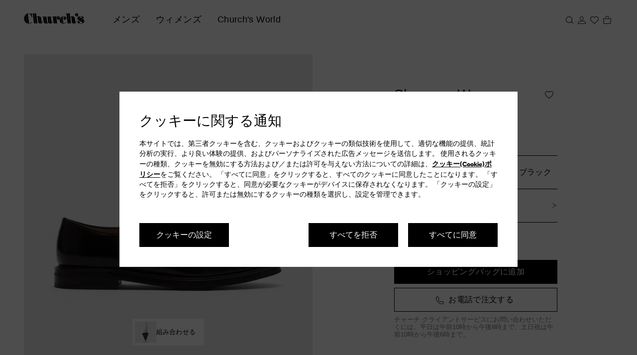

--- FILE ---
content_type: application/javascript
request_url: https://www.church-footwear.com/qR53pQMaIZIK0TGERI8J/cE7zftkr8tzhcX/DCRTdgwB/dB/91fBR3bTIB
body_size: 167148
content:
(function(){if(typeof Array.prototype.entries!=='function'){Object.defineProperty(Array.prototype,'entries',{value:function(){var index=0;const array=this;return {next:function(){if(index<array.length){return {value:[index,array[index++]],done:false};}else{return {done:true};}},[Symbol.iterator]:function(){return this;}};},writable:true,configurable:true});}}());(function(){xT();CGs();mMs();var mm=function(){return ["`xQZ9\tKRS\tI*5~","C\\ZQ~.$HA","_IT 1\'+6;6G","","39<","","D\tM\nII1.","Z/=xEZWB","RR\r8*","GA\x07PQ\f]\x3f$&","\\sQ(","7\v-T,O\x40\f^K",".\x40;OaLS9","C","\x406%$=\v>\nI","\f9,","\x3f3EVI&F\x3f>7*#=\v<\fR","717\x00$2<\f8","\t8-<N8I","","R\\O9","+\t+u","*\x07O,","6\x3f","U./\f9,\x07u.\x40}R","6`:S\\^V\"8","\vH","%","]5>7\'1-","2.\b","9D!BAKMm\x3f\nA\fLD\x07Iz\"6\b\x009\x3f",":#*\f7","l\'H])$\\EaS\\/17","+\r8\fD+p\\\nTM8CN{\bW\fB","MH","\v>7\b<\nS&Dr(vY!\x3fBT","NU\n^Z","*\x007D=BA","<0","RR,","O_MP&!J:KXd3R[16MkBL}2q}kQ","8+6D","U,","DS2,","\"KCB","\r7B","\b!\b\x00+","ENW\bH","%zU65-\b-\v.\f\x40\x3fWV","\x40/&\b\f\f%=","e\\S^#","J*^C\nZL","FL\x3fD\x00X","03`lv<`\'z>x7{8b/","$BJ;PZ","\x07","zI","/R&EZVF\"^E","SL","\n;1\x007\nx","(","\tJP+\x3fF","NK\rU(\"\f\x00#1\n7MM\x40\'S^)3","2KNQ\x00Q6<c\x07H\n;9*^\x40<\x07RXYQ.\"EN","0 9,\x00+\b\x40#","R(1-",":rDSl!U}1Z*34!l2:g)e","GOMA\fG4","AMB\r","","RF","3#\f8-j\x3fB;NE","}P/","5-\b#7\vO,SZQ","\f","<","\r8.\x00H#C","K<UU","C\\JZ#\"<ED","JvB3>$2\t","=o Sg\n^T","\\^\x3fNE!J",":\fD.SV7]Z.\"$xl","zi","\b","+R\x3fH]\vZ","","\'&8*\x00","\tP\x40<","\f#\x008M*T\x40:MH>3nA_","QF6","YH","\nV.","[\tJF\x3f","B546:\":","L.l","#7<)D-pZZ%M,5CN\x07{F\x40.9,\b","16","RY~\t","YQ&H.5-9","\rX\"E\\","\b;4","(BG(^^ 3OR","\f\x40!C\\","P>\"KM","=","=>5\x006\vU{fP\fV\x07Z","$YE","\x3f","17<\x00:=#6\fL.S",";\t0C FA","r\bhc","C*5\"\r\r","\r\"*\v","JS2","BQ","OP\f_\x400D;$&","dU\r\\W","#7:D!C","2.","(5.\t\f.\x007\nm&TGQM","WK=%K","=>DE","\fQL\r","C\fWKg347","_Q","]8\"EN","\"^A\ft)mQ**\r","0\n4*\f;",":4","L\r^\x3f\"\f\x3f","!D<j\\JZ","EU[","5DT\tP\x40","\x07:#*\f7","0=\n\nN=FTj[,\"Y","u6WV=MP\x3f","ZT$\"#~c0[W _4>&\x0086","BER","bt-r\x3fI]\x3f>7","8HDN\v","hK","P\vo%9OnS\x40c\x3f\"5\v\f","%:","AY","9(","\x40]","EN\v[A\fG4","T;HPRS(\"","RS","E","C\rM"];};var HW=function(){return ["E!+ZTX^","\x40Ml)3Q","DuUm","\x40","\x07$I95R+*rEIS>:L2",";X+\v7VcS[*37A",";hh","\x00,V\'",">","J=,:v I\b",")I\tbk","HHV$","\x40ROS&8","6S+","K\\Be(;A)\x07MNn\x004w","Y[<>G\r V\x40\v=[+:","W%:K","$I/\v9A!37TH\\V","._GI\\\'-\x3fs3N6","9*=Q","O$","\\VXH)","A8","2RUI{8-P.M\n,c","~[&1=Q\x40\"R=E0\x40+]BX\\!17A\x40.OM-[(\x40*\\RX\":1Q","P Z\b","\'0\x40ROO++=W","EPxLd;0RRTL-1J$`M","\x07D","TCIn!27_/X\">D!","0\x00z(&{2","E",">7/r",":\\-\nVKMU:> \\35R\x3fR","1IJ_:3V","\r\x07R*","3\t:GN","D!-ZISi<0 D\x07$","|/:r\'zlvvu1n9,`9RD^^-95M\t+V6X4,\x40RHL\x3f\'+_Pp^MmsXg\r","\x3f-7","\x40HV$\t7W(R51D0","^7.\x3f}","S\\|=3>s3N6",">$D\t-u\b\x3f_0","\r7A(","Q)\x07;GyI[:87Q","N","$>p\"$,k9j!`rE,Vj-r}vb%LF8","\v;JU","\"\\\b_%*\\K","(S\t/","\'1 \x40%D\r9C!6RHZ_","^E","E1*ZKXj$>+R(Z\r","RJIq-&","9Y2-","P;-4","L1CE\x07","\\J:\"l\x07Q0C",")T\t=Y","tX[$>D$OM/=E7\t1]mV=8;K","+\x40","\'K$[=S","w","(3Q\t/x\t*R77\\HxH:0 ","*#",")\'","$_,A-7QOQS<&1M/Z\b","6&\x40 I\vxE!+_RS;<Ja\\Y7U.=G","R=T0","WC[[=3&s-H\b","R#\x07\n,X","\x40_SN :!LM\b;_\f-[","CION","1Ck^",")zoouj/r\"","\'2\\Ty_8+:","k\\N ",",%V","Q[;","%;_JT^\'","37_PXH$65Mam\f\x3f\r","9[(3;_CSS=2","S.-3HU5^1\r","\x00|,O6\"frgVp\x07kd\x00|\'K\fR!u[|{#71\v%t%[gqI*%fW\n8-\x40rWUuO\x3fe`2|\x00,-`SJy V!4E\"N{7)+De\n~,P\n,5+y1cqI\t*%HW\x00q=-\x40\x07WU|O\x3f*ed,2~\x00\x07-rSJmV\'4J.N{7!0[C\n{,P\n/\v+v1gqI\v*%fWO8-\x40oWUqO\x3fea,2|=\x00,-eSJyeV!4J.N{72+De\n|:,P\n,5+y1e_I\t**nW\x00q0-\x40\x07WU|O\x3f.ed,2{\x00W-rHU_V&4J.NE7!+Du\n{,P\n,+v1gqI*%fWO8-OWUoO\x3fedW2|5\x00,-xSJyeV!4JN{7-+De\n,P\n,5+b1bOI\t*%\x40W\x00q)-\x40\x07WQU|T :ed,2j\x00W-rSEiV*4J.NU7!+DO\n{,P\n,+v1hgqI\v*%fWO8-\x40=WUuO\x3feaW2|-\x00,-vSJyV!4E:N{7$+De\ny:,P\n,5+y1cqI\t1:\x40W\x00q7-\x40\x07WU|O\x3fed,2p\x00-rSJyV+4J.NU7!+KG\n{,P\n(5+v13gqI\x07*%fW_8-OWUtO\x3fed2|\v\x00,-SJyeV!4E\"N{7#+De\nx:,K\b$\n,3lq/\x07pu{b h#/7-\x40$rdm,d\x00[\"81wg[N0V!\x00J,82`\x07Wy{Q/D\rU,7+v!~iKU.o$r(8s_|!X`qdm\x00~1\b_*rgS`*%f3\x00|\'\v_|!JH`\tfqRt,7u!`g|p::`!sJ,8GV5Tg~k#iL9,v+v!TSJrz45d# \x07\nv!rmQ/v&n,8E!!9qMZ{\v\x07S\b\x00wY83P#<{vU{,m\x00~\x3f._*rgV|%d\'#z;\fran{\tvP9I,8vj\rU\t<\rul.*v\"\ro|{#f!n,8rJ{\t+hV*Z,:\t\\r3rl`/8N\x07\x00~1d!tuJ]\nkf*sJ,8MWyo|{&\x3f}\"|,8s3`g|p\fch#sJ,8D3rlNY|2L/_,8s+:rgVR*%f3\x00|;;;Y\b;a|xz3(t8\vD4!3~.qg||<d!\x00\b.*vAU|Q/t8\vD4!3Q!:CE\r|1<\x3fcU|)(f\"*aw|{\tt$0n,8t3yORW6;l!\x00Z,8vrlS_\x07]|\x00","\\\x07-!G!\"7GK\\I#","lyQ[;+D(O,=E0","<=K(O\x00<5V-\fWBO_;,","2\fXH",")3I$","M\f\x3f^*","0&G\tW[>>!F(M","$GE\r{U]fGfDrXW(-","*R#\t1]","1]HXY<","\\+X)\t+^","T-\'","E","UIH-:&d%O\b\n+","\x072J*1P*2aC^_!)7A","^*1DUw-;;D\x40Q\f\x00=Ed02FAS&\\ Px{-5jTX:> \\","+3W\x07$I","+C6\t0TO[C","Y\'2\"J$Y",";_CSS=2","j\x40!{I\vH\ngd,2|%u\r-rnJ{\t*%d\x00|+-\x40\x073r|[j9GS\"[,84B8C||x=al)\x00oU8okl`z\t\'A!&%q\'S\x40Gekd\"\x00|(v<JHy\td1\x00%q\'S\x40Gekd\"\x00|(v<JHy\td1\x00 7^!rg|{%d#{5y7!reDu9(4d!\vw7Rv1gws\t9I\tJ,0<p}4:{lMX%<d.\x00,8}-\trgl{\t\x00|\'79!lDg|{kdW\"y|,(Ep1nJ{\v`S\b\x00| 8u&5Tg~`z):d,2|%t7([gws\t\x3fU\tJ,>:p\x00tRy\td!\v{\fI C!rghk~45d#jN}\r!^VOr\x3f|R)UA\'\bqB|]\to`!\x00_3P#Pj\n}d\r%OY(}/\x07ptjN&V!\x00|)\v-\x40\x073rlS[}2L\t\b|,(v-\vUg|p\'<7`!sJ,8V\rV,q|{$<1\x00[,8^rnJ{\v\f9\b\x00U8Y+jbb\vr\x3fp4U,;`v7h`g|p`!sJ,8n+Vu[|{% 1\v%t5([gmU.o$H(8s_|!^hEdm\x00~\x3f\x00_01Ug|p<7`!jUU8\\#jben{\t\vs\x00,8d!YG\t%di#s(\f^BR[3#DR9I#Ka\x40\'8Ikelz;ccT$h\'OG\r!_Jqd!\vv9+v/\x07tsh1>q|(8U7\x07gAU|Q/|R2[,8M&\'2Y|l]\to`!\x00g$8Y <^tK^0gg\'\vI4.+~2frdtx\noPu 0{7!5Tgzo{\r+D7tS]8v:rgSU\x3f*%f3\x00|7-<<^\x40l{/MtPi[gws\t9k/4J.*v=Wg{\td!\vWv/\x07p}l!\x00V\\\vhv!io|{#<c1\x00[,8\x00*rgQV%d&\"/\n9o)}g{\td!\v{v*\x07`g|py`!4J,v:\r|c|Q/r52[,8D7k]Bz]\bl!\x00Q0\fpt!rgyW\"-0d!\x00y&=)d!uEgs\t>I)|.N}\r!XAGr\x3fF(G\f8\x3fvt!rgdT*d$+oU8c3rlutd\v\"\f%p&\'\bF|h\'b3\x00|\'#\vsp)VQh{\td\t_,8s\"$/`g|p<\bl!\x00Q0v\x07Wyo|{#8(m\x00x1M%!9r|{\t\vK\x00|,=2U7!+Din{\t\bv$vN+8v!eOgs\t>I)J!v#m\nU|{\t3j.[,8xr\rU\t9tul)O\x40#:vPU{04d!\vx>Rvo\bfrgPU2kaV\tJ,:9\\\b\bcI[{\t%q|F`v\v\x07Il~~%d#$Vg+rlOYc\by|,p1nJ{\v=\nm\b\x00mv6Fc|r\x3fN\x07\x00~9\x00_\"frgh8; V!*Z,0p}\n:dQX&4d!pW_ \'\buDzl<P|)(f\"5Tg~h\f:d,2{s\x00-wHT845d#%x}\r!vU^84d!\vl>(\x3fv1`g|h\nw\tJ,=}rbl{N\x07\x00~\x3f<._,-pMZ{\v>8u\b\x00q;-\x405WXan{\t\r|8R%p\'\rF|z<a1\x00l,8iE7!5TgxnbD\"y|/.D&RgJe|~d\"wg$8Z4#jbe\ny*,N\x07\x00x9.\x07%\"frdut0<<t)\x00s,;vWAU|O\x3fed*\b|/<i_ \'9Ug|t\x3f=aF)\x00s,;v\b5Tg~^\r,P\n.\v+v/\x07zEz|1<`s*#S9(f#5Tg~^\r):d,2T\tv\v\fMs\t9w,ul)v&io|{&\r\x00|/.>/\x07ptyw.we\x3f\x3f:pd\rYxgs\'\x07S9C19qgUk\td&\r\n4\x40![Q/F%vU,7+v!\b\nMZ{\v\rS\x00|,\x3f7A53rlxw0ga\v\x07h;\x3f}\f\bftk\x07\vbw&|(:v!rpGO\x3f&eGPn,8p\tKrJ{\t03\x00|\'\b\tG\r!^IG\f,,d!gF\tv\vInJ{\x00\x3fck;*\vf#\"[w|{\tW2_t!\v([gws\t9U.4J.*v4:{lMX%9d1\x00t\r\x3fgws\t>kP\"P\f\"ran{\tW2|pS\fJGj&o`!\x00X\t3P#\x3f\x00vU{d\r5Gd!\\EY{\nb3\x00|\';R)3rlWY-N\x07\x00~4J\x00*rgV\v:o`!\x00g$8Y\nTjbe\nx8d\t%p&\'\bF|h\'c-#l,8v%+[|{d!\vG\b65d!ICr\t66V!\x00|7#-\x40rlqicP n,8{P&Gg|{\tNVjUU8Yjbb\vr\x3fF%7U,)7Q!u\tt:!\x00Q\tlf\x00VDg~X#:d0.[,8y\t/rMZ{\v<aL3\x00|\'5\v\x40#\"5Tg~Y\f:d*\b|,\x3fM/\x07puyw.jX<p#)io|{#+u\x07&%|R6[EVt>s\"%|\n8hv!yo|{&1n,8\x40\t,-rSJKl!u/;Y\n\f\rd\r\n\td\b|,{UrgSx\x0745d#\"x\x002\r!]|qd!\vz LvMs\t<d4J.NE7!5TgtY+FRw\ff1pSJj45d#\"x\x00\tm\r!_BEd!\vL<\tv.wgs\t<g,wg$8Y+De\ny:,N\x07\x00t>N\'R\byDSnd#4J\v.h\r!^~d!\vt `v\r&_DP^x>B\"*Z,::\\3rleYdq\\\x00*rdx\v ;B\x00|#Y\t)}g{\tyN\x07\x00~9-_*rgV]245d#i.N{7++Den{\t7%|8\vG7,4B .qg|ql!x\\<p#rhUc&d.\x00,8~:rgVi\bl!\x00VX/lf\x07*5Tg~ix+d2|,89c\frMZ{\v=\nm\b\x00w$8[5Tgz^z3\'\'x%r\ro[GJ]\n%d(\"\x3f;Y5=DA\f*,N\x07\x00z8J\nN%7k]|\t\bl!\x00V7-\x40\x073r|i^\x00\"G\r\'l,(ur:rgQl\vkfW\x00U8Z/jben{\tt\by|/ [&\r:G|]\n45d#VX4:f!rMu>04d!\vrRv/\x07puyw.jX<p#)io|{%Pn,8a\bfrdPt\'\no\"%|\n8hv!QU|O\x3f.ed*\b|.1_\'_ujxo`!\x00W[*v/=c|Q/v$n,8x\'9qMZ{\v=\nm*Z,::o\f\bzKn{\t;q\f\f~_v\x07++`g|p\x07\t\bl!\x00P\\nm\r!_cJ\x00|.!d!\x00Gj#=aF\x00|\fo`\rX{c!\x00|,8Q-91nJ{\v\ri\b\x00U8`3rlow\x07L90v,v\x0795wg|{;h!\x00|*!)\x40\x073rlow2l\x07\x00x,8u2frgV\vka(","\'*y","<3I\x07R\rR07PU","Y :1N.E","\x3f-Y\'7\\H","\v7 J\r$==\t;DCO","=\x3fz;","\x40JTY-","I_0+3W ","\t*VT\\N\'-","3[","_G","H;u<R*","^R-<9l3n6V(","8ZH\\V$&J","","\v1R*\x3fGORTr\"J5O\f,","C,T\x00","-T,\r1EC","3ZU","MV=8;K$ I\f","|*<\x07q\v#\v`","< \x405X","E!\x077\x40RXH-=Q\"R19Y \f;A","USSY<6=K\x40iZ\b\rx{1]RXT<\b;K.JE%pkmI~o]f&)hM%Y%7ECY\';7y=aYk9","-WC","V3K=`+5VT","C+=[CN","[","J","#<","FO^Q6\x3f\x40\x40Qu^*","Q%\t2VB|J:\"f5",">G\'",".01P","\v=V0\fVUXN65K-i=X1","\'\f7VHIb","M\b","Q\f\x3fB%\x07;\x40","+C+\'","Q46\x3f_e\\V+*>D$Y","&+R*","\'2PuDT<77V\t2n=T,(\x3f\x40N",":F","5M"];};var Fm=function(VX){return S0["Math"]["floor"](S0["Math"]["random"]()*VX["length"]);};var BJ=function(EJ,WL){return EJ-WL;};var k8=function(G4,CL){return G4>>CL;};var wG=function(){var f4;if(typeof S0["window"]["XMLHttpRequest"]!=='undefined'){f4=new (S0["window"]["XMLHttpRequest"])();}else if(typeof S0["window"]["XDomainRequest"]!=='undefined'){f4=new (S0["window"]["XDomainRequest"])();f4["onload"]=function(){this["readyState"]=4;if(this["onreadystatechange"] instanceof S0["Function"])this["onreadystatechange"]();};}else{f4=new (S0["window"]["ActiveXObject"])('Microsoft.XMLHTTP');}if(typeof f4["withCredentials"]!=='undefined'){f4["withCredentials"]=true;}return f4;};var gX=function(jJ,QL){return jJ==QL;};var K6=function(){return Vp.apply(this,[hM,arguments]);};var Rz=function(){return S0["window"]["navigator"]["userAgent"]["replace"](/\\|"/g,'');};var qp=function(){return [];};var nd=function(){RO=["\nN{","2","4=\x00SHI>.<!H","uz","\f^<GI)","6\'K3GS8.\f","PX:","\n5","\b$\t%:^5R\\8(/6\x07\f","3RI<{","(\x07","&\"\x3f"," \r\f!","Y%/","44\fI2DH8$","\f","*6^9BO%753K/y[9/","%","\vN)","l\\: A=0\f\f\vJH+l\b","(%S","!%\x07\b\fT)","\x00U>Tu)(",">$3","+E","/)\nZ<Cl9.9)\x07W","GM<-:.","\v^5R","","a","|","\'Z","h","\t#\vR9OQ%5Q6\x07\fH","/7I2AT\"\b!\f","-%","(CS(\t/","!","","ER -U2SP\b ","0\f:R\\","U\x3fIP(8","\f)\x07\f","\x00I5GP)","4.\x07","1\x00%3Z/",",","\t$6_4wM# \f!B_\b]8|q!\"\x075\fT7","4","UI) \r\bR5k\\\"(\t!\x00U","\x3fCK ","\f\x07;# P=qm\f52,\v:9\x40MV)8\x07;\x3fVjc\x3f\r#3>$T","$g\'","^)TR>","OZ/","\f)I_M)","V>BT-\n#","t\"2,!\\<CO","2","DH.#\r","\t!_\bCQ)/\b\t\x07","\v^)oY","PqO","O^(CS\x3f.#!\bE","\x07/\x07","!","+IM","DvJxOk03[c-_>BZb$9\'xOMx[!","&","(\fO","z.RR! .6O)IQ $","&\b/,U/dD%","1T-q#iV|r:","\'_2U","wUv","\x07V>","^\"","\'\b4;\b^","]=","Z\x3fBO)2","I>BH/$","k","L"," \\","BX.4","\\*5&/","(\bK7Cm-823","!T.rH.$A,5DU","\r2\t\t\f\nZ/IO","%~7CP)/","6","^5BR>s","+$3.%K>TI5\t2\fT)","O","\t%J1/Xm2CJ)3","^8IY)35)/U>HI","(!\x00x3GO-\"\x07I","\'\x07\b\nx4BX","#/\f3",";$4=\x00_>H","R+eR($","s-5\b\n`6^5R","+k","\b\vS","<)\x00^)","/2\x00^\fIO\'$.\'\fI:RT#/","S)5",":4I6U","5VQ","\\.3\f","\t!_\vN\\\"5","&.7L","\n(\r8%\rI","6IY)-","","\x07a6)DN/I[%-\r",")%",")2\x07!\f","T2EX(","<*4:\fI2HZ ","\x3f6\b","-o\"VX\x3f","H>R|85\b5\f","\f0","M-2","yQ-2+\v4;T5\x40T>,","+\fq","n\b(5#\t<","2$\v","%\n:)\r\fi:RT#","f\'<","~7CP)/","AX8\n#-O:","\rH>SM","-\x00","XJ\f","\x00W>A\\ a#IO/CP<5","HR\"$","U\nw\v\f`lPPGq","KR6\b2&\n\n^>Hd","_>PT/$%!",",9O3",")(\x07^{tX!.JO4V(\v2","\f\x00-\x00XX:JQl2\t+UA>X4\"%","2vU#5,/Z(R","GM<-\b\v41GK-20","/CE8","yJ)#6\'d8NO","\x07\f_\"uI-5","\f^)_","4\x00"];};var bO=function(pE,mj){return pE<=mj;};var z4=function(){return (LM.sjs_se_global_subkey?LM.sjs_se_global_subkey.push(sd):LM.sjs_se_global_subkey=[sd])&&LM.sjs_se_global_subkey;};var Gd=function(Qz){var LA=Qz[0]-Qz[1];var nO=Qz[2]-Qz[3];var Lj=Qz[4]-Qz[5];var V4=S0["Math"]["sqrt"](LA*LA+nO*nO+Lj*Lj);return S0["Math"]["floor"](V4);};var sO=function Cz(Kj,s6){var WX=Cz;do{switch(Kj){case LT:{mW=function(Td){return Cz.apply(this,[UH,arguments]);}([function(PG,GX){return BA.apply(this,[C0,arguments]);},function(fd,xW,Zd){'use strict';return CV.apply(this,[lN,arguments]);}]);Kj-=OM;}break;case n0:{xE[WJ(typeof ZV()[hW(zV)],'undefined')?ZV()[hW(fL)](z2,zj,UG):ZV()[hW(k4)](Uz,FX,Sz)]=function(nA){c3.push(q8);var HJ=nA&&nA[Od()[wm(GO)].apply(null,[Zq,OJ])]?function Yn(){var nW;c3.push(pX);return nW=nA[WJ(typeof dz()[WO(zO)],xA([],[][[]]))?dz()[WO(Sz)].call(null,Bm,hA):dz()[WO(X4)](J6,zG)],c3.pop(),nW;}:function cn(){return nA;};xE[Od()[wm(fL)].apply(null,[kp,Ad])](HJ,rV()[jj(kJ)].call(null,rX,nN,X4),HJ);var HL;return c3.pop(),HL=HJ,HL;};Kj=TH;}break;case Uf:{var OA=S0[AE()[AJ(fL)](BO,rO,Cp)](hp);for(var RJ=f8;H6(RJ,s6[AE()[AJ(vL)](M6,nj,Wm)]);RJ++){var bE=s6[RJ];if(WJ(bE,null)&&WJ(bE,undefined)){for(var lm in bE){if(S0[AE()[AJ(fL)].apply(null,[BO,rO,O8])][UX()[wV(hO)].call(null,dE,VH)][UX()[wV(kJ)].apply(null,[MX,bp])].call(bE,lm)){OA[lm]=bE[lm];}}}}Kj+=vN;}break;case zg:{var vX=s6[gN];var vA=vL;for(var qW=vL;H6(qW,vX.length);++qW){var Zj=FE(vX,qW);if(H6(Zj,fT)||wj(Zj,A0))vA=xA(vA,f8);}return vA;}break;case ZB:{Kj=tM;c3.pop();}break;case fM:{c3.pop();Kj-=cs;}break;case tH:{S0[rV()[jj(GO)](qE,vW,pn)][Od()[wm(DA)].call(null,wk,mL)]=function(pV){c3.push(Rd);var UA=Od()[wm(vL)](NK,k4);var n4=kd(typeof zL()[TO(mp)],'undefined')?zL()[TO(k4)](kn,ML,nm,Mz,Uj,Wm):zL()[TO(Um)].call(null,r8,KG,Cm,Ep,SX,LG);var sA=S0[Od()[wm(mp)](Z5,MV)](pV);for(var UV,Cn,Em=LM[UX()[wV(cz)](Jp,lB)](),m4=n4;sA[UX()[wV(QO)](mp,p3)](Dm(Em,vL))||(m4=WJ(typeof ZV()[hW(mp)],xA('',[][[]]))?ZV()[hW(hO)](YN,Wm,hX):ZV()[hW(k4)].call(null,VG,r8,jn),xO(Em,gV[f8]));UA+=m4[UX()[wV(QO)].apply(null,[mp,p3])](hV(kz,k8(UV,BJ(X4,rp(xO(Em,gV[f8]),X4)))))){Cn=sA[Od()[wm(QG)].call(null,EK,nX)](Em+=qG(k4,Um));if(wj(Cn,gV[mp])){throw new Vm(UX()[wV(w6)](TG,CU));}UV=Dm(xG(UV,gV[k4]),Cn);}var vp;return c3.pop(),vp=UA,vp;};Kj=fM;}break;case XM:{jE=function(){return QE.apply(this,[dq,arguments]);};QE(dg,[]);Hm();Rj=kE();An();Kj-=wx;O6();ZL=YE();}break;case BK:{Xn=QE(Iq,[]);QE(n3,[]);QE(hk,[b3()]);Kj-=p2;Ip=QE(Sq,[]);QE(PM,[]);QE(SM,[b3()]);Vp(fK,[]);Vp(sq,[]);}break;case Xx:{(function(Jj,LV){return Vp.apply(this,[fM,arguments]);}(['O','IKIIRONCOOOOOO','IIIIIII','IPOPERK','PGI','GOwI','IPEG','P','GN','KG','w','PE','G','Y','PO','N','KROOOOO','GOP','POOO','NwE'],kJ));gV=Sp(n5,[['wOEYCOOOOOO','P','GYYCOOOOOO','I','O','PGN','EG','RYYKYCOOOOOO','RYNEK','wGEwERNGEYCOOOOOO','wGIGRRK','IKIIRONCOOOOOO','G','POGw','KROO','wOER','PRKIw','KGNRI','N','PG','PK','GO','PO','PP','PI','R','GY','w','KK','wGEwERNGER','KOOO','POOP','wEEE','GEEE','POOOO','EE','wEE','PR','GOOO','GG','Y','GOPR','EEEEEE','POO','PY','PCIP','K','E','POOO','NR','GGGG','GPE','PCNK','GCPP','GPROOOOO','KROOOOO','NwE'],IW({})]);Kj=LT;cU=function xYvIPQglOZ(){zm();function Qz(){if(this["PG"]<Sh(this["tB"]))this.TF=Z4;else this.TF=gB;}function WM(){bF=AY+wz*xT,kg=AY+xT,fp=WS+xT,xY=QT+AY*xT,qF=VB+xT,RM=wz+rB*xT,Tg=rp+Qm*xT,pS=wz+wz*xT,dm=QT+rp*xT,AM=rB+wz*xT,Lp=QT+wz*xT+Qm*xT*xT+AY*xT*xT*xT+rB*xT*xT*xT*xT,Cz=rB+xT,Rp=Qm+rp*xT,OM=QT+rB*xT,Kf=s4+xT,Pv=s4+rB*xT,O=rB+Qm*xT,rm=PF+Qm*xT,jY=PF+wz*xT,zp=PF+rB*xT,mT=AY+s4*xT+wz*xT*xT+rB*xT*xT*xT+rB*xT*xT*xT*xT,fM=AY+Qm*xT+rB*xT*xT+rB*xT*xT*xT+AY*xT*xT*xT*xT,ED=PF+rp*xT,nz=rp+wz*xT+QT*xT*xT+xT*xT*xT,dM=rp+rp*xT,j4=rB+Qm*xT+rB*xT*xT+rB*xT*xT*xT+AY*xT*xT*xT*xT,Ag=QT+wz*xT,ES=PF+xT,zY=WS+rB*xT,kv=s4+rp*xT,lD=wz+rp*xT,tM=rp+rB*xT,Vh=Qm+Qm*xT,tY=VB+rp*xT,YB=AY+rB*xT,hY=wz+Qm*xT,sM=wz+xT,c4=QT+Qm*xT,Mf=Qm+xT,rv=VB+Qm*xT,kS=s4+Qm*xT,MY=rB+rB*xT;}function mZ(){return P4(cp()[QF(zf)]+'',Hv(),Bz()-Hv());}function Cv(){this["PG"]++;this.TF=Qz;}Kg();function If(){this["gp"]^=this["gp"]>>>13;this.TF=Dm;}WM();function z4(h4,Ev){return h4/Ev;}function RT(jG,cM){return jG<=cM;}function ZZ(Ov){return ID()[Ov];}function ZB(){this["gp"]=(this["gp"]&0xffff)*0x85ebca6b+(((this["gp"]>>>16)*0x85ebca6b&0xffff)<<16)&0xffffffff;this.TF=If;}function JT(){return CG.apply(this,[rB,arguments]);}function JF(){return dY.apply(this,[wz,arguments]);}var E;function mM(){this["gp"]^=this["gp"]>>>16;this.TF=tp;}function x(){return NF.apply(this,[Vh,arguments]);}function qM(PZ,DG){return PZ>DG;}function Bf(AZ,dD){return AZ===dD;}function Gg(l4,vp){return l4+vp;}function gT(HB,Nh){var Jf=gT;switch(HB){case xT:{var QD=Nh[QT];Nm.rD=gT(lD,[QD]);while(p(Nm.rD.length,Ip))Nm.rD+=Nm.rD;}break;case lD:{var qv=Nh[QT];var VY=Gg([],[]);var Eh=Xv(qv.length,zS);if(Iz(Eh,zf)){do{VY+=qv[Eh];Eh--;}while(Iz(Eh,zf));}return VY;}break;case Kf:{var WY=Nh[QT];var CS=Nh[WS];var rM=Nh[wz];var bS=Nh[Qm];var CZ=Qv[Xp];var Ym=Gg([],[]);var tF=Qv[rM];for(var MD=Xv(tF.length,zS);Iz(MD,zf);MD--){var Em=XG(Gg(Gg(MD,CS),pG()),CZ.length);var OS=f(tF,MD);var DS=f(CZ,Em);Ym+=Ih(RM,[QS(Am(bM(OS),bM(DS)),Am(OS,DS))]);}return wY(kv,[Ym]);}break;case dM:{fm=function(mv){return gT.apply(this,[Qm,arguments]);};w4(ng,vZ(Oh),W,Rm);}break;case qF:{qm=function(KZ){return gT.apply(this,[xT,arguments]);};Ih(O,[vZ(Hm),W]);}break;case kS:{var vM=Nh[QT];var Vg=Gg([],[]);var vh=Xv(vM.length,zS);if(Iz(vh,zf)){do{Vg+=vM[vh];vh--;}while(Iz(vh,zf));}return Vg;}break;case zY:{var BG=Nh[QT];var YS=Gg([],[]);var Lz=Xv(BG.length,zS);while(Iz(Lz,zf)){YS+=BG[Lz];Lz--;}return YS;}break;case zp:{E=function(Gm){return gT.apply(this,[tY,arguments]);};Ih.apply(null,[Pv,[Dp,Xp,Z,vZ(Hm)]]);}break;case tY:{var qZ=Nh[QT];nS.NT=gT(kS,[qZ]);while(p(nS.NT.length,Jz))nS.NT+=nS.NT;}break;case Qm:{var hz=Nh[QT];w4.xM=gT(zY,[hz]);while(p(w4.xM.length,bT))w4.xM+=w4.xM;}break;}}function bB(){this["RB"]=(this["RB"]&0xffff)*0xcc9e2d51+(((this["RB"]>>>16)*0xcc9e2d51&0xffff)<<16)&0xffffffff;this.TF=nD;}function gB(){this["gp"]^=this["rS"];this.TF=gD;}function zm(){dZ={};zf=0;cp()[QF(zf)]=xYvIPQglOZ;if(typeof window!==[]+[][[]]){b=window;}else if(typeof global!==''+[][[]]){b=global;}else{b=this;}}function OG(){return wY.apply(this,[xT,arguments]);}function D4(){return P4(cp()[QF(zf)]+'',Bz()+1);}function AS(){return ["\x40Z\'","S",">5Z{=oVJuC{l]","4VO%=Q\rdmAAliFy\\hCs~3","","JFF\x00H\'M","D","\v","AJN+\t"];}function vZ(A4){return -A4;}function wM(){return SF.apply(this,[jY,arguments]);}function IY(){return PD(gm(),626306);}function dB(){return FG.apply(this,[tY,arguments]);}var Sz;function MG(){this["Of"]=(this["gp"]&0xffff)*5+(((this["gp"]>>>16)*5&0xffff)<<16)&0xffffffff;this.TF=AG;}var OZ;var Qv;function H(){if([10,13,32].includes(this["RB"]))this.TF=Cv;else this.TF=bB;}0x6f5eee7,169747472;var jv;function DM(){return SF.apply(this,[PF,arguments]);}function f(Dh,mp){return Dh[ph[W]](mp);}var dZ;function p(Fm,Zz){return Fm<Zz;}var zS,Xp,W,mg,qS,qz,dG,Mg,ZF,Tf,LF,jm,MT,GY,zf,PT,ng,Jz,Dp,Z,Hm,qg,zZ,JM,Wh,lM,Y,Zm,BB,wp,rZ,lZ,Dv,PM,KM,vF,tT,LT,xh,B4,dT,E4,bT,Oh,Rm,Ip,IZ,NS,km,Zg,sF,nB,gZ,Fp,Cf,X,zF,KG,QY,OY,xm,sz,IT,lS,bY,S4,wh,hS,p4,j,K,HT,cf,HM,wD,gF,Vm,Ph,XS,tz,U,UY,Af,Iv,nh,Bv,rz,Fv,I4,XT,zz,ZT,IG,hM,w,JS,YZ,UF,mz,Uz,zM,vG,Sg,Vz,mG,Cg,Ef;function pM(){return dY.apply(this,[QT,arguments]);}function Kg(){wz=! +[]+! +[],WS=+ ! +[],VB=[+ ! +[]]+[+[]]-+ ! +[]-+ ! +[],rp=! +[]+! +[]+! +[]+! +[],s4=[+ ! +[]]+[+[]]-+ ! +[],PF=+ ! +[]+! +[]+! +[]+! +[]+! +[]+! +[]+! +[],xT=[+ ! +[]]+[+[]]-[],rB=+ ! +[]+! +[]+! +[]+! +[]+! +[],AY=+ ! +[]+! +[]+! +[]+! +[]+! +[]+! +[],QT=+[],Qm=+ ! +[]+! +[]+! +[];}function pm(){return NF.apply(this,[Pv,arguments]);}function xD(){return SF.apply(this,[xY,arguments]);}function TT(){return SF.apply(this,[bF,arguments]);}function cz(Pz){this[nB]=Object.assign(this[nB],Pz);}function GG(){return cZ.apply(this,[YB,arguments]);}var k4;var fm;function IB(){return NF.apply(this,[kg,arguments]);}function Nz(){return SF.apply(this,[Vh,arguments]);}function Z4(){this["RB"]=Lh(this["tB"],this["PG"]);this.TF=H;}function gD(){this["gp"]^=this["gp"]>>>16;this.TF=ZB;}function EY(){return dY.apply(this,[fp,arguments]);}function FF(PY,BY){return PY<<BY;}var RY;function Gp(){return dY.apply(this,[hY,arguments]);}function FG(pB,ND){var vv=FG;switch(pB){case O:{var QB=ND[QT];QB[QB[B4](gF)]=function(){var CT=this[QY]();var Kz=QB[zF]();if(Hh(this[Mg](CT))){this[sz](jv.l,Kz);}};SF(xY,[QB]);}break;case dm:{var kZ=ND[QT];kZ[kZ[B4](Vm)]=function(){this[nB].push(Nf(this[Mg](),this[Mg]()));};FG(O,[kZ]);}break;case rp:{var lp=ND[QT];lp[lp[B4](Xp)]=function(){zg.call(this[bY]);};FG(dm,[lp]);}break;case kv:{var sm=ND[QT];sm[sm[B4](ZF)]=function(){this[nB].push(Am(this[Mg](),this[Mg]()));};FG(rp,[sm]);}break;case WS:{var UD=ND[QT];UD[UD[B4](ng)]=function(){this[nB].push(this[Ph](this[IT]()));};FG(kv,[UD]);}break;case tY:{var SD=ND[QT];SD[SD[B4](XS)]=function(){this[nB].push(EB(this[Mg](),this[Mg]()));};FG(WS,[SD]);}break;case YB:{var lf=ND[QT];lf[lf[B4](tz)]=function(){var jT=[];var WG=this[QY]();while(WG--){switch(this[nB].pop()){case zf:jT.push(this[Mg]());break;case zS:var pf=this[Mg]();for(var vD of pf){jT.push(vD);}break;}}this[nB].push(this[U](jT));};FG(tY,[lf]);}break;case ED:{var OF=ND[QT];OF[OF[B4](UY)]=function(){var lg=this[QY]();var QG=this[nB].pop();var gY=this[nB].pop();var HF=this[nB].pop();var t4=this[wh][jv.l];this[sz](jv.l,QG);try{this[xm]();}catch(VM){this[nB].push(this[S4](VM));this[sz](jv.l,gY);this[xm]();}finally{this[sz](jv.l,HF);this[xm]();this[sz](jv.l,t4);}};FG(YB,[OF]);}break;case AM:{var cY=ND[QT];cY[cY[B4](Af)]=function(){var AT=[];var kB=this[nB].pop();var US=Xv(this[nB].length,zS);for(var Xh=zf;p(Xh,kB);++Xh){AT.push(this[Iv](this[nB][US--]));}this[nh](cp()[QF(mg)](XS,qS,Bv,rz),AT);};FG(ED,[cY]);}break;case kg:{var cg=ND[QT];cg[cg[B4](Fv)]=function(){this[nB].push(this[Mg]()&&this[Mg]());};FG(AM,[cg]);}break;}}function jh(){Ig=["","F","9IZ","MfE\x3fUYbs","  ZABqDM!E>ZCOT\"AL\"I\r.K_N\x07\"AG)I8]D\x07%NA\x3fI\x07&^_J\x008GF","4fv7+mx<14H","UIN8FM#I7IDJ=M\b0\bvYHB6\bK&3_","}F,\x07\x07!U\rH=D\b&#VHE\x00q\\Q7\f",""];}function QS(hT,GB){return hT&GB;}function AG(){this["gp"]=(this["Of"]&0xffff)+0x6b64+(((this["Of"]>>>16)+0xe654&0xffff)<<16);this.TF=wB;}function KT(){return FG.apply(this,[kg,arguments]);}function Nv(){return NF.apply(this,[rv,arguments]);}function nS(){return Ih.apply(this,[Pv,arguments]);}function OB(){var WT=[];OB=function(){return WT;};return WT;}var zg;function Sh(a){return a.length;}function xg(){return FG.apply(this,[WS,arguments]);}function Yp(){return dY.apply(this,[bF,arguments]);}function zD(){return SF.apply(this,[MY,arguments]);}function Lh(a,b){return a.charCodeAt(b);}var Ap;function nD(){this["RB"]=this["RB"]<<15|this["RB"]>>>17;this.TF=J4;}var SG;function Iz(pZ,TS){return pZ>=TS;}function SY(WF){return ID()[WF];}function N4(){return NF.apply(this,[kv,arguments]);}function KD(){return SF.apply(this,[QT,arguments]);}function P4(a,b,c){return a.substr(b,c);}function Fh(){var Om=[];Fh=function(){return Om;};return Om;}function Hv(){return hp()+Sh("\x36\x66\x35\x65\x65\x65\x37")+3;}var Ig;function Bg(){return cZ.apply(this,[wz,arguments]);}function Bp(){return NF.apply(this,[Tg,arguments]);}function fv(){return NF.apply(this,[wz,arguments]);}function QF(NM){return ID()[NM];}var Jg;function Ih(bz,Mh){var AF=Ih;switch(bz){case tY:{var OT=Mh[QT];var RG=Mh[WS];var Xf=Mh[wz];var UT=Mh[Qm];var L=Gg([],[]);var gG=XG(Gg(UT,pG()),GY);var HS=SG[RG];for(var Jv=zf;p(Jv,HS.length);Jv++){var wf=f(HS,Jv);var mB=f(nS.NT,gG++);L+=Ih(RM,[Am(QS(bM(wf),mB),QS(bM(mB),wf))]);}return L;}break;case qF:{var XY=Mh[QT];nS=function(Jh,df,NZ,kG){return Ih.apply(this,[tY,arguments]);};return E(XY);}break;case s4:{var rh=Mh[QT];fm(rh[zf]);var Y4=zf;if(p(Y4,rh.length)){do{Fh()[rh[Y4]]=function(){var Vv=rh[Y4];return function(LM,FD,fB,UB){var Wg=w4(Xp,FD,fB,PT);Fh()[Vv]=function(){return Wg;};return Wg;};}();++Y4;}while(p(Y4,rh.length));}}break;case Mf:{var BM=Mh[QT];var Wz=Mh[WS];var Uv=Gg([],[]);var xz=XG(Gg(BM,pG()),ng);var OD=Ig[Wz];var hG=zf;if(p(hG,OD.length)){do{var gz=f(OD,hG);var WD=f(Nm.rD,xz++);Uv+=Ih(RM,[QS(bM(QS(gz,WD)),Am(gz,WD))]);hG++;}while(p(hG,OD.length));}return Uv;}break;case Tg:{var qh=Mh[QT];Nm=function(nv,sv){return Ih.apply(this,[Mf,arguments]);};return qm(qh);}break;case Pv:{var kf=Mh[QT];var g=Mh[WS];var bf=Mh[wz];var Dg=Mh[Qm];var CY=SG[zS];var Zp=Gg([],[]);var kD=SG[g];var jg=Xv(kD.length,zS);if(Iz(jg,zf)){do{var fh=XG(Gg(Gg(jg,Dg),pG()),CY.length);var SB=f(kD,jg);var F=f(CY,fh);Zp+=Ih(RM,[Am(QS(bM(SB),F),QS(bM(F),SB))]);jg--;}while(Iz(jg,zf));}return Ih(qF,[Zp]);}break;case RM:{var Op=Mh[QT];if(RT(Op,j4)){return b[ph[Xp]][ph[zS]](Op);}else{Op-=fM;return b[ph[Xp]][ph[zS]][ph[zf]](null,[Gg(WZ(Op,Tf),mT),Gg(XG(Op,nz),Lp)]);}}break;case Cz:{zS=+ ! ![];Xp=zS+zS;W=zS+Xp;mg=Xp-zS+W;qS=W+mg-Xp;qz=Xp*W*zS;dG=mg*qS-Xp-W-qz;Mg=W*zS*mg-qS;ZF=Mg-qz+mg*W-qS;Tf=zS*qS+dG-ZF+mg;LF=zS-W+dG*qS-Tf;jm=LF+dG*ZF+qS-Tf;MT=jm*mg-Xp;GY=Mg*mg+qS-zS-qz;zf=+[];PT=qz+Mg*Tf*zS-mg;ng=qz+Tf-qS*zS;Jz=qz+LF+W+zS+dG;Dp=zS+Xp*Mg+qS+ZF;Z=W+qz*dG-mg;Hm=qz+dG*ZF*Xp*qS;qg=qS*ZF*dG+jm+LF;zZ=mg+qz+qS+Xp*ZF;JM=jm+Tf-ZF+dG*LF;Wh=LF+dG*W*zS-Xp;lM=qS+jm+zS+qz*LF;Y=dG+qz+qS;Zm=W+ZF+qz*jm-mg;BB=mg+qz*W+Xp+qS;wp=mg+Tf*Mg*Xp;rZ=Xp*dG*Tf*W+LF;lZ=ZF+qS+zS+Xp;Dv=Mg+Tf*dG+ZF-qz;PM=dG*W+jm-Mg-Tf;KM=ZF*Tf+Xp+Mg-qz;vF=zS*ZF*Mg*qz;tT=qS*Tf+W*Mg+Xp;LT=Xp+Tf*qS-mg-dG;xh=dG*W+jm*qS+Xp;B4=dG*ZF+zS-qS-mg;dT=mg+ZF-zS+qz;E4=dG+qz*mg*Mg*W;bT=W+Xp*ZF+LF+Tf;Oh=LF-dG+Tf+jm*Mg;Rm=Tf*Xp+qz-qS;Ip=Xp+Mg-mg+qz*Tf;IZ=mg*jm+zS+LF*ZF;NS=zS*Xp*W+ZF*mg;km=qS*LF-W;Zg=Xp*jm+zS-Tf-mg;sF=ZF+mg*zS+Mg*Tf;nB=dG+Mg*LF+mg-W;gZ=dG*qz*mg-zS+Mg;Fp=qS*zS+qz*mg*Tf;Cf=qS*LF-qz*Mg;X=qz*mg+jm;zF=W*mg*qz-Xp+Mg;KG=ZF*qz*Xp+LF*zS;QY=jm+mg+Tf*qS-Xp;OY=qS+LF+ZF+jm-Tf;xm=jm+qz+Mg*qS;sz=mg*W*qz+ZF-zS;IT=Xp+zS+qz-mg+dG;lS=qz+jm+ZF*qS+dG;bY=LF*W+qz+zS-dG;S4=ZF*Tf+W-qS-dG;wh=ZF*LF-Mg*mg+Xp;hS=jm*zS+qS+Xp*LF;p4=dG*Tf*Xp-ZF+Mg;j=Mg+ZF+W+qS*LF;K=jm+W*LF-qS-ZF;HT=zS*ZF+W*Mg*dG;cf=zS+qz-jm+dG*LF;HM=qz*W*qS-LF-ZF;wD=Xp*jm+mg+dG;gF=jm+mg*LF+qz-ZF;Vm=LF*ZF-qz-qS-W;Ph=Mg+LF+jm+W+qS;XS=qz-Xp+qS+dG;tz=qS+W+Tf-zS+qz;U=ZF+Xp+zS+jm-qS;UY=qz+Mg+ZF+Tf+qS;Af=qS*ZF-W*zS;Iv=mg+Tf*dG-ZF;nh=jm+mg+ZF*Tf+zS;Bv=qz+W+dG*Mg+mg;rz=qz*ZF+W*mg+zS;Fv=qz-Tf+dG+ZF+LF;I4=ZF+qS*mg-zS;XT=mg+Tf+qS*Mg*Xp;zz=Mg+Xp+Tf*ZF+zS;ZT=Xp+LF+dG*Mg;IG=ZF-dG+W-zS+jm;hM=W+Tf+jm-Mg+qS;w=LF*qz-jm+ZF+dG;JS=mg*LF+W*ZF+jm;YZ=mg*dG-Tf-qS+W;UF=LF*W-Mg+dG*ZF;mz=qz-Tf+dG+ZF-zS;Uz=Xp*Mg+qz-zS;zM=LF+Tf*qS+zS-mg;vG=Mg+qz+ZF+W*Tf;Sg=Xp+ZF+qS*qz;Vz=mg*qz+Mg*ZF-dG;mG=dG*Xp*zS+W*mg;Cg=Xp+Mg+mg;Ef=zS+qS*LF+qz*dG;}break;case O:{var kp=Mh[QT];var Yh=Mh[WS];var Uh=Ig[qS];var S=Gg([],[]);var Cp=Ig[Yh];for(var Rz=Xv(Cp.length,zS);Iz(Rz,zf);Rz--){var JB=XG(Gg(Gg(Rz,kp),pG()),Uh.length);var UM=f(Cp,Rz);var rF=f(Uh,JB);S+=Ih(RM,[QS(bM(QS(UM,rF)),Am(UM,rF))]);}return Ih(Tg,[S]);}break;case QT:{var qG=Mh[QT];var GM=Mh[WS];var fF=Mh[wz];var Jp=Mh[Qm];var fg=Gg([],[]);var Fg=XG(Gg(GM,pG()),zZ);var Uf=Qv[fF];for(var Lf=zf;p(Lf,Uf.length);Lf++){var FT=f(Uf,Lf);var bg=f(w4.xM,Fg++);fg+=Ih(RM,[QS(Am(bM(FT),bM(bg)),Am(FT,bg))]);}return fg;}break;}}function kz(){return dY.apply(this,[VB,arguments]);}function wm(Tz,ZS){return Tz==ZS;}function gm(){return dS()+D4()+typeof b[cp()[QF(zf)].name];}function MB(){return wY.apply(this,[sM,arguments]);}function Dz(){return cZ.apply(this,[ES,arguments]);}var nM;function m(){return dY.apply(this,[ED,arguments]);}function Mv(){return FG.apply(this,[kv,arguments]);}function VS(){return ["w\bY\x000$","\'o6}mR:pUvn`hy1TxBqiGzXbjxH3",".\ne\x00O=\x40\b;Y`P)6)\b=-J^","u","y","_T\x3fLS","G=,"];}function J4(){this["RB"]=(this["RB"]&0xffff)*0x1b873593+(((this["RB"]>>>16)*0x1b873593&0xffff)<<16)&0xffffffff;this.TF=vS;}function Oz(a,b,c){return a.indexOf(b,c);}function Am(DY,VG){return DY|VG;}function jz(){return FG.apply(this,[YB,arguments]);}function XG(bG,rg){return bG%rg;}function Hh(bp){return !bp;}var qm;function hp(){return Oz(cp()[QF(zf)]+'',"0x"+"\x36\x66\x35\x65\x65\x65\x37");}function ZY(){return CG.apply(this,[Rp,arguments]);}function Nf(qf,nF){return qf in nF;}function wY(VZ,Ch){var jp=wY;switch(VZ){case kv:{var cF=Ch[QT];w4=function(LY,Ff,qY,kh){return Ih.apply(this,[QT,arguments]);};return fm(cF);}break;case zp:{var Vf=Ch[QT];var RZ=Ch[WS];var TY=OB()[SY(Xp)].apply(null,[tT,ZF]);for(var M=zf;p(M,Vf[Fh()[ZZ(W)](LT,vZ(xh),ZF,Wh)]);M=Gg(M,zS)){var wG=Vf[OB()[SY(W)](vZ(B4),Xp)](M);var VT=RZ[wG];TY+=VT;}return TY;}break;case s4:{var kT={'\x33':OB()[SY(zf)](vZ(JM),zS),'\x52':Fh()[ZZ(zf)].call(null,Wh,vZ(lM),zS,Hh(Hh(zS))),'\x55':Fh()[ZZ(zS)](Y,vZ(Zm),qz,BB),'\x57':OB()[SY(zS)](wp,zf),'\x68':Fh()[ZZ(Xp)].apply(null,[Mg,vZ(rZ),mg,lZ]),'\x77':cp()[QF(zf)](Hh(Hh({})),mg,Dv,PM),'\x7a':cp()[QF(zS)].call(null,Hh(Hh([])),W,KM,vZ(vF))};return function(vg){return wY(zp,[vg,kT]);};}break;case sM:{var FB=Ch[QT];E(FB[zf]);var vT=zf;while(p(vT,FB.length)){cp()[FB[vT]]=function(){var vf=FB[vT];return function(HY,FM,T,hD){var v=nS.apply(null,[Hh(Hh({})),FM,dT,hD]);cp()[vf]=function(){return v;};return v;};}();++vT;}}break;case xT:{var Im=Ch[QT];qm(Im[zf]);var IF=zf;if(p(IF,Im.length)){do{OB()[Im[IF]]=function(){var Mm=Im[IF];return function(mm,Hp){var Xz=Nm(mm,Hp);OB()[Mm]=function(){return Xz;};return Xz;};}();++IF;}while(p(IF,Im.length));}}break;case Cz:{var I=Ch[QT];var M4=Ch[WS];var fz=[];var Qf=wY(s4,[]);var mS=M4?b[cp()[QF(Xp)].apply(null,[tT,zf,NS,vZ(km)])]:b[Fh()[ZZ(mg)].apply(null,[Hh(Hh(zf)),vZ(IZ),qS,zZ])];for(var TB=zf;p(TB,I[Fh()[ZZ(W)].call(null,B4,vZ(xh),ZF,Dv)]);TB=Gg(TB,zS)){fz[cp()[QF(W)].call(null,Hh([]),qz,Hh([]),Zg)](mS(Qf(I[TB])));}return fz;}break;}}function dS(){return P4(cp()[QF(zf)]+'',0,hp());}var b;var AD;function nf(){return NF.apply(this,[RM,arguments]);}function ID(){var Ep=['G','fS','tf','rG','jM','gM','h'];ID=function(){return Ep;};return Ep;}function EB(X4,hf){return X4>>>hf;}function sD(){return cZ.apply(this,[rm,arguments]);}var mT,Kf,Mf,ED,Cz,rv,Ag,j4,lD,bF,rm,pS,nz,Lp,kS,YB,fp,Pv,zY,kv,sM,RM,MY,O,AM,qF,tY,Vh,c4,hY,jY,dm,kg,OM,dM,fM,ES,Rp,tM,xY,Tg,zp;function cZ(vz,W4){var hh=cZ;switch(vz){case zp:{RY=function(mf){this[nB]=[mf[gZ].k];};OZ=function(jB,Rv){return cZ.apply(this,[Ag,arguments]);};CF=function(fG,Lg){return cZ.apply(this,[c4,arguments]);};Ap=function(){this[nB][this[nB].length]={};};zg=function(){this[nB].pop();};mh=function(){return [...this[nB]];};AD=function(zB){return cZ.apply(this,[O,arguments]);};nM=function(){this[nB]=[];};w4=function(KF,b4,d,tD){return gT.apply(this,[Kf,arguments]);};E=function(){return gT.apply(this,[zp,arguments]);};fm=function(){return gT.apply(this,[dM,arguments]);};qm=function(){return gT.apply(this,[qF,arguments]);};k4=function(cS,wF,Bm){return cZ.apply(this,[MY,arguments]);};Ih(Cz,[]);Xm();SG=VS();wY.call(this,sM,[ID()]);Qv=AS();Ih.call(this,s4,[ID()]);jh();wY.call(this,xT,[ID()]);Jg=wY(Cz,[['wwh','wWw','wWU','wzRR3zzzzzz','wzRW3zzzzzz'],Hh({})]);jv={l:Jg[zf],t:Jg[zS],a:Jg[Xp]};;Sz=class Sz {constructor(){this[wh]=[];this[I4]=[];this[nB]=[];this[sF]=zf;CG(Tg,[this]);this[Fh()[ZZ(qz)](Dv,vZ(sF),Mg,Hh({}))]=k4;}};return Sz;}break;case Ag:{var jB=W4[QT];var Rv=W4[WS];return this[nB][Xv(this[nB].length,zS)][jB]=Rv;}break;case c4:{var fG=W4[QT];var Lg=W4[WS];for(var kF of [...this[nB]].reverse()){if(Nf(fG,kF)){return Lg[Fp](kF,fG);}}throw OB()[SY(mg)].call(null,vZ(MT),qz);}break;case O:{var zB=W4[QT];if(Bf(this[nB].length,zf))this[nB]=Object.assign(this[nB],zB);}break;case MY:{var cS=W4[QT];var wF=W4[WS];var Bm=W4[wz];this[I4]=this[vG](wF,Bm);this[gZ]=this[S4](cS);this[bY]=new RY(this);this[sz](jv.l,zf);try{while(p(this[wh][jv.l],this[I4].length)){var sY=this[QY]();this[sY](this);}}catch(xG){}}break;case ES:{var lz=W4[QT];lz[lz[B4](Cf)]=function(){this[nB].push(Km(this[Mg](),this[Mg]()));};}break;case YB:{var D=W4[QT];D[D[B4](X)]=function(){this[nB].push(this[zF]());};cZ(ES,[D]);}break;case rm:{var bm=W4[QT];bm[bm[B4](KG)]=function(){var jF=this[QY]();var Gh=this[Mg]();var R=this[Mg]();var gS=this[Fp](R,Gh);if(Hh(jF)){var IS=this;var gg={get(JY){IS[gZ]=JY;return R;}};this[gZ]=new Proxy(this[gZ],gg);}this[nB].push(gS);};cZ(YB,[bm]);}break;case qF:{var Rg=W4[QT];Rg[Rg[B4](OY)]=function(){this[nB].push(z4(this[Mg](),this[Mg]()));};cZ(rm,[Rg]);}break;case wz:{var B=W4[QT];B[B[B4](xm)]=function(){var TG=this[QY]();var kM=B[zF]();if(this[Mg](TG)){this[sz](jv.l,kM);}};cZ(qF,[B]);}break;}}function Yg(){return SF.apply(this,[O,arguments]);}var w4;function SF(MZ,zh){var GZ=SF;switch(MZ){case QT:{var sg=zh[QT];sg[sg[B4](wp)]=function(){this[nB].push(WZ(this[Mg](),this[Mg]()));};cZ(wz,[sg]);}break;case jY:{var wT=zh[QT];wT[wT[B4](QY)]=function(){this[nB].push(this[IT]());};SF(QT,[wT]);}break;case pS:{var qp=zh[QT];qp[qp[B4](lS)]=function(){var v4=this[QY]();var HD=this[QY]();var JD=this[zF]();var Cm=mh.call(this[bY]);var Wm=this[gZ];this[nB].push(function(...UZ){var C=qp[gZ];v4?qp[gZ]=Wm:qp[gZ]=qp[S4](this);var KS=Xv(UZ.length,HD);qp[sF]=Gg(KS,zS);while(p(KS++,zf)){UZ.push(undefined);}for(let YG of UZ.reverse()){qp[nB].push(qp[S4](YG));}AD.call(qp[bY],Cm);var nm=qp[wh][jv.l];qp[sz](jv.l,JD);qp[nB].push(UZ.length);qp[xm]();var hv=qp[Mg]();while(qM(--KS,zf)){qp[nB].pop();}qp[sz](jv.l,nm);qp[gZ]=C;return hv;});};SF(jY,[qp]);}break;case Vh:{var L4=zh[QT];L4[L4[B4](hS)]=function(){this[nB].push(FF(this[Mg](),this[Mg]()));};SF(pS,[L4]);}break;case PF:{var LB=zh[QT];LB[LB[B4](p4)]=function(){Ap.call(this[bY]);};SF(Vh,[LB]);}break;case MY:{var Sf=zh[QT];Sf[Sf[B4](j)]=function(){this[nB].push(XG(this[Mg](),this[Mg]()));};SF(PF,[Sf]);}break;case OM:{var ET=zh[QT];ET[ET[B4](K)]=function(){this[nB].push(Xv(this[Mg](),this[Mg]()));};SF(MY,[ET]);}break;case bF:{var dv=zh[QT];dv[dv[B4](HT)]=function(){this[nB].push(p(this[Mg](),this[Mg]()));};SF(OM,[dv]);}break;case O:{var Zf=zh[QT];Zf[Zf[B4](cf)]=function(){var Av=this[nB].pop();var LS=this[QY]();if(wZ(typeof Av,Fh()[ZZ(qS)].apply(null,[Dv,vZ(qg),zf,HM]))){throw OB()[SY(qS)](tT,mg);}if(qM(LS,zS)){Av.k++;return;}this[nB].push(new Proxy(Av,{get(nZ,Xg,EM){if(LS){return ++nZ.k;}return nZ.k++;}}));};SF(bF,[Zf]);}break;case xY:{var VF=zh[QT];VF[VF[B4](wD)]=function(){this[nB].push(Iz(this[Mg](),this[Mg]()));};SF(O,[VF]);}break;}}var rB,QT,WS,PF,Qm,xT,VB,s4,rp,AY,wz;function WZ(cm,FY){return cm>>FY;}function gh(){return NF.apply(this,[dm,arguments]);}function dY(xB,Lm){var GS=dY;switch(xB){case QT:{var Qp=Lm[QT];Qp[Qp[B4](w)]=function(){this[nB].push(this[S4](undefined));};NF(kg,[Qp]);}break;case hY:{var qD=Lm[QT];dY(QT,[qD]);}break;case ED:{var IM=Lm[QT];var Vp=Lm[WS];IM[B4]=function(wg){return XG(Gg(wg,Vp),JS);};dY(hY,[IM]);}break;case wz:{var NY=Lm[QT];NY[xm]=function(){var GD=this[QY]();while(wZ(GD,jv.a)){this[GD](this);GD=this[QY]();}};}break;case kg:{var hm=Lm[QT];hm[Fp]=function(gf,lG){return {get k(){return gf[lG];},set k(Pg){gf[lG]=Pg;}};};dY(wz,[hm]);}break;case sM:{var c=Lm[QT];c[S4]=function(r){return {get k(){return r;},set k(Tp){r=Tp;}};};dY(kg,[c]);}break;case bF:{var lv=Lm[QT];lv[U]=function(lB){return {get k(){return lB;},set k(jZ){lB=jZ;}};};dY(sM,[lv]);}break;case VB:{var pp=Lm[QT];pp[IT]=function(){var YT=Am(FF(this[QY](),ZF),this[QY]());var dg=OB()[SY(Xp)](tT,ZF);for(var bD=zf;p(bD,YT);bD++){dg+=String.fromCharCode(this[QY]());}return dg;};dY(bF,[pp]);}break;case fp:{var Th=Lm[QT];Th[zF]=function(){var BS=Am(Am(Am(FF(this[QY](),YZ),FF(this[QY](),lZ)),FF(this[QY](),ZF)),this[QY]());return BS;};dY(VB,[Th]);}break;case Ag:{var lT=Lm[QT];lT[UF]=function(){var RD=OB()[SY(Xp)](tT,ZF);for(let YM=zf;p(YM,ZF);++YM){RD+=this[QY]().toString(Xp).padStart(ZF,cp()[QF(zS)](Hh(Hh(zS)),W,Hh(Hh({})),vZ(vF)));}var fT=parseInt(RD.slice(zS,mz),Xp);var wv=RD.slice(mz);if(wm(fT,zf)){if(wm(wv.indexOf(cp()[QF(zf)].call(null,Uz,mg,W,PM)),vZ(zS))){return zf;}else{fT-=Jg[W];wv=Gg(cp()[QF(zS)](Hh([]),W,zz,vZ(vF)),wv);}}else{fT-=Jg[mg];wv=Gg(cp()[QF(zf)](zM,mg,IT,PM),wv);}var TD=zf;var R4=zS;for(let jD of wv){TD+=xZ(R4,parseInt(jD));R4/=Xp;}return xZ(TD,Math.pow(Xp,fT));};dY(fp,[lT]);}break;}}function DD(){return CG.apply(this,[RM,arguments]);}function SS(){return SF.apply(this,[OM,arguments]);}function Gz(){return CG.apply(this,[Tg,arguments]);}function n4(){return FG.apply(this,[O,arguments]);}function ST(){this["gp"]=this["gp"]<<13|this["gp"]>>>19;this.TF=MG;}function wB(){this["rS"]++;this.TF=Cv;}function U4(){return FG.apply(this,[dm,arguments]);}function tp(){return this;}function Km(wS,dp){return wS!==dp;}return cZ.call(this,zp);function Dm(){this["gp"]=(this["gp"]&0xffff)*0xc2b2ae35+(((this["gp"]>>>16)*0xc2b2ae35&0xffff)<<16)&0xffffffff;this.TF=mM;}function AB(){return FG.apply(this,[ED,arguments]);}function x4(){return CG.apply(this,[hY,arguments]);}function Pp(){return CG.apply(this,[jY,arguments]);}function NF(dz,Kv){var Hg=NF;switch(dz){case Tg:{var cD=Kv[QT];cD[cD[B4](Jz)]=function(){this[nB].push(this[QY]());};FG(kg,[cD]);}break;case dm:{var tS=Kv[QT];tS[tS[B4](B4)]=function(){this[nB]=[];nM.call(this[bY]);this[sz](jv.l,this[I4].length);};NF(Tg,[tS]);}break;case Pv:{var K4=Kv[QT];K4[K4[B4](tT)]=function(){var Gf=this[QY]();var Rh=this[QY]();var jf=this[QY]();var d4=this[Mg]();var q4=[];for(var bv=zf;p(bv,jf);++bv){switch(this[nB].pop()){case zf:q4.push(this[Mg]());break;case zS:var C4=this[Mg]();for(var SZ of C4.reverse()){q4.push(SZ);}break;default:throw new Error(OB()[SY(qz)](vZ(E4),Mg));}}var Mz=d4.apply(this[gZ].k,q4.reverse());Gf&&this[nB].push(this[S4](Mz));};NF(dm,[K4]);}break;case rv:{var Jm=Kv[QT];Jm[Jm[B4](Bv)]=function(){this[nB].push(bZ(this[Mg](),this[Mg]()));};NF(Pv,[Jm]);}break;case kv:{var QM=Kv[QT];QM[QM[B4](sz)]=function(){this[nB].push(xZ(this[Mg](),this[Mg]()));};NF(rv,[QM]);}break;case RM:{var MM=Kv[QT];MM[MM[B4](XT)]=function(){this[sz](jv.l,this[zF]());};NF(kv,[MM]);}break;case Vh:{var tm=Kv[QT];tm[tm[B4](zz)]=function(){this[nh](this[nB].pop(),this[Mg](),this[QY]());};NF(RM,[tm]);}break;case wz:{var q=Kv[QT];q[q[B4](ZT)]=function(){this[nB].push(Gg(this[Mg](),this[Mg]()));};NF(Vh,[q]);}break;case tM:{var EZ=Kv[QT];EZ[EZ[B4](IG)]=function(){this[nB].push(Bf(this[Mg](),this[Mg]()));};NF(wz,[EZ]);}break;case kg:{var Bh=Kv[QT];Bh[Bh[B4](hM)]=function(){this[nB].push(xZ(vZ(zS),this[Mg]()));};NF(tM,[Bh]);}break;}}function Kp(){return cZ.apply(this,[qF,arguments]);}function cB(){return dY.apply(this,[sM,arguments]);}function CD(){return dY.apply(this,[kg,arguments]);}function Qg(){return NF.apply(this,[tM,arguments]);}function rY(){return SF.apply(this,[pS,arguments]);}function wZ(Lv,qB){return Lv!=qB;}function Ug(){return CG.apply(this,[c4,arguments]);}function Xm(){ph=["\x61\x70\x70\x6c\x79","\x66\x72\x6f\x6d\x43\x68\x61\x72\x43\x6f\x64\x65","\x53\x74\x72\x69\x6e\x67","\x63\x68\x61\x72\x43\x6f\x64\x65\x41\x74"];}function Q(){return Ih.apply(this,[s4,arguments]);}function vS(){this["gp"]^=this["RB"];this.TF=ST;}function bM(MF){return ~MF;}function CM(){return FG.apply(this,[rp,arguments]);}function Nm(){return Ih.apply(this,[O,arguments]);}function KY(){return dY.apply(this,[Ag,arguments]);}function CG(LG,Tm){var sB=CG;switch(LG){case hY:{var mY=Tm[QT];mY[vG]=function(Q4,tG){var Hf=atob(Q4);var pz=zf;var Mp=[];var sS=zf;for(var cG=zf;p(cG,Hf.length);cG++){Mp[sS]=Hf.charCodeAt(cG);pz=bZ(pz,Mp[sS++]);}dY(ED,[this,XG(Gg(pz,tG),JS)]);return Mp;};dY(Ag,[mY]);}break;case jY:{var NG=Tm[QT];NG[QY]=function(){return this[I4][this[wh][jv.l]++];};CG(hY,[NG]);}break;case c4:{var LZ=Tm[QT];LZ[Mg]=function(z){return this[Iv](z?this[nB][Xv(this[nB][Fh()[ZZ(W)](Hh(Hh([])),vZ(xh),ZF,Sg)],zS)]:this[nB].pop());};CG(jY,[LZ]);}break;case RM:{var hZ=Tm[QT];hZ[Iv]=function(Yf){return wm(typeof Yf,Fh()[ZZ(qS)].apply(null,[Vz,vZ(qg),zf,mG]))?Yf.k:Yf;};CG(c4,[hZ]);}break;case rB:{var cT=Tm[QT];cT[Ph]=function(fD){return CF.call(this[bY],fD,this);};CG(RM,[cT]);}break;case Rp:{var YD=Tm[QT];YD[nh]=function(BT,ZM,n){if(wm(typeof BT,Fh()[ZZ(qS)].apply(null,[vG,vZ(qg),zf,Cg]))){n?this[nB].push(BT.k=ZM):BT.k=ZM;}else{OZ.call(this[bY],BT,ZM);}};CG(rB,[YD]);}break;case Tg:{var Fz=Tm[QT];Fz[sz]=function(Ez,EG){this[wh][Ez]=EG;};Fz[Ef]=function(ff){return this[wh][ff];};CG(Rp,[Fz]);}break;}}function Sm(){return FG.apply(this,[AM,arguments]);}function bZ(XM,WB){return XM^WB;}var CF;function Bz(){return Oz(cp()[QF(zf)]+'',";",hp());}function Xv(Ng,vB){return Ng-vB;}function pG(){var Sp;Sp=mZ()-IY();return pG=function(){return Sp;},Sp;}function xZ(pY,zT){return pY*zT;}function cp(){var Og=[];cp=function(){return Og;};return Og;}var mh;function PD(tB,GT){var Wp={tB:tB,gp:GT,rS:0,PG:0,TF:Z4};while(!Wp.TF());return Wp["gp"]>>>0;}var ph;}();FG={};}break;case YU:{j6.TT=v8[Ep];Kj=tM;QE.call(this,r0,[eS1_xor_4_memo_array_init()]);return '';}break;case Xg:{Kj-=U2;var xE=function(BL){c3.push(FV);if(Oj[BL]){var Am;return Am=Oj[BL][Tz()[sV(vL)](xB,Pd,n8,RG,fL)],c3.pop(),Am;}var Vj=Oj[BL]=Cz(zM,[UX()[wV(DA)].apply(null,[f8,l2]),BL,UX()[wV(QG)].call(null,fp,IU),IW([]),WJ(typeof Tz()[sV(f8)],xA(Od()[wm(vL)](N3,k4),[][[]]))?Tz()[sV(vL)](xB,IW(IW(vL)),k4,RG,fL):Tz()[sV(f8)](xd,ZW,dJ,JA,Kd),{}]);Td[BL].call(Vj[WJ(typeof Tz()[sV(vL)],xA(Od()[wm(vL)].apply(null,[N3,k4]),[][[]]))?Tz()[sV(vL)](xB,Fn,w6,RG,fL):Tz()[sV(f8)].call(null,hL,rX,RE,rX,Ap)],Vj,Vj[Tz()[sV(vL)].apply(null,[xB,nX,pX,RG,fL])],xE);Vj[UX()[wV(QG)](fp,IU)]=IW(IW([]));var AG;return AG=Vj[Tz()[sV(vL)](xB,Cp,QJ,RG,fL)],c3.pop(),AG;};}break;case f3:{SE=HW();QE.call(this,rg,[M4()]);hJ();Kj-=jg;QE.call(this,R0,[M4()]);VA=HV();}break;case Zs:{Sd=function(){return GJ.apply(this,[sq,arguments]);};gE=function(Ez,gz){return GJ.apply(this,[OM,arguments]);};Kj=XM;LL=function(){return GJ.apply(this,[cx,arguments]);};gO=function(p8,YL,KL){return GJ.apply(this,[Q2,arguments]);};}break;case Tk:{Kj-=lg;var Vm=function(Nm){return Cz.apply(this,[gs,arguments]);};c3.push(Pn);if(kd(typeof S0[Od()[wm(DA)](wk,mL)],WJ(typeof AE()[AJ(Mj)],xA('',[][[]]))?AE()[AJ(GO)].call(null,cK,J8,FX):AE()[AJ(f8)].apply(null,[tE,JA,Ad]))){var DE;return c3.pop(),DE=IW({}),DE;}Vm[UX()[wV(hO)](dE,r5)]=new (S0[WJ(typeof dz()[WO(QG)],'undefined')?dz()[WO(DA)](hE,mz):dz()[WO(X4)](fm,NL)])();Vm[UX()[wV(hO)](dE,r5)][WJ(typeof ZV()[hW(mp)],xA([],[][[]]))?ZV()[hW(QO)](pf,Kz,qE):ZV()[hW(k4)](Sm,d4,IW(IW([])))]=ZV()[hW(GO)].apply(null,[Kx,xX,rJ]);}break;case TH:{xE[dz()[WO(hO)](Bk,jd)]=function(wL,vj){return Cz.apply(this,[kN,arguments]);};Kj-=Sf;xE[Od()[wm(r3)].call(null,fg,qd)]=Od()[wm(vL)].apply(null,[MO,k4]);var TV;return TV=xE(xE[kd(typeof AE()[AJ(f8)],'undefined')?AE()[AJ(f8)].call(null,tw,nv,dJ):AE()[AJ(QO)].apply(null,[qX,TX,wQ])]=f8),c3.pop(),TV;}break;case w2:{var Oj={};c3.push(Lh);xE[Od()[wm(Um)](dH,YC)]=Td;xE[zL()[TO(vL)](r7,O8,wP,Ow,f8,zV)]=Oj;Kj+=qT;}break;case l5:{var W1=s6[gN];var Jt=vL;for(var Gb=vL;H6(Gb,W1.length);++Gb){var XY=FE(W1,Gb);if(H6(XY,fT)||wj(XY,A0))Jt=xA(Jt,f8);}Kj=tM;return Jt;}break;case ON:{var FQ;return c3.pop(),FQ=OA,FQ;}break;case nq:{Kj+=mH;dQ();nD=qp();c3=z4();nd();QE.call(this,P3,[M4()]);Wv();QE.call(this,r0,[M4()]);}break;case S5:{Vp(Tf,[b3()]);Vp(cg,[]);Kj+=pH;DQ=Vp(r2,[]);Sp(gB,[b3()]);}break;case PM:{Kj+=nH;Vp.call(this,OM,[M4()]);j1=mm();Sp.call(this,cg,[M4()]);QE(lN,[]);QE(Mq,[]);Vp(B3,[b3()]);}break;case X5:{Kj-=Jg;var cY=s6[gN];var gC=vL;for(var fF=vL;H6(fF,cY.length);++fF){var jZ=FE(cY,fF);if(H6(jZ,fT)||wj(jZ,A0))gC=xA(gC,f8);}return gC;}break;case cH:{zw=function(){return GJ.apply(this,[r2,arguments]);};xv=function(){return GJ.apply(this,[r0,arguments]);};s7=function(){return GJ.apply(this,[JH,arguments]);};ZI=function(YZ,bI,Hb){return GJ.apply(this,[P3,arguments]);};Kj=Zs;}break;case X3:{xE[Od()[wm(fL)].apply(null,[f7,Ad])]=function(dZ,HS,Mt){c3.push(Sh);if(IW(xE[dz()[WO(hO)](Is,jd)](dZ,HS))){S0[AE()[AJ(fL)](rD,rO,IW(vL))][dz()[WO(r3)].apply(null,[XS,wQ])](dZ,HS,Cz(zM,[UX()[wV(Mj)](pn,Yg),IW(IW(dg)),dz()[WO(Ad)].call(null,DP,fp),Mt]));}c3.pop();};Kj=nf;}break;case gs:{var Nm=s6[gN];c3.push(wl);this[AE()[AJ(r3)].call(null,RP,rJ,k7)]=Nm;Kj=tM;c3.pop();}break;case nf:{xE[rV()[jj(Ad)](SX,V0,MV)]=function(Xb){return Cz.apply(this,[vs,arguments]);};Kj+=Hg;}break;case kN:{var wL=s6[gN];var vj=s6[dg];c3.push(C4);var BS;return BS=S0[AE()[AJ(fL)](ZQ,rO,sw)][UX()[wV(hO)].apply(null,[dE,qU])][UX()[wV(kJ)](MX,xB)].call(wL,vj),c3.pop(),BS;}break;case fN:{xE[Od()[wm(hO)](DP,nm)]=function(pQ,Yh){if(hV(Yh,f8))pQ=xE(pQ);c3.push(KQ);if(hV(Yh,X4)){var pY;return c3.pop(),pY=pQ,pY;}if(hV(Yh,Um)&&kd(typeof pQ,rV()[jj(QG)](O8,jw,nm))&&pQ&&pQ[Od()[wm(GO)](B,OJ)]){var lh;return c3.pop(),lh=pQ,lh;}var SI=S0[AE()[AJ(fL)].apply(null,[qP,rO,IW(IW(vL))])][WJ(typeof rV()[jj(f8)],'undefined')?rV()[jj(Mj)](vL,zN,MP):rV()[jj(zV)](rX,At,cI)](null);xE[rV()[jj(Ad)].call(null,cD,GU,MV)](SI);S0[AE()[AJ(fL)](qP,rO,DA)][dz()[WO(r3)](SZ,wQ)](SI,dz()[WO(Sz)](Dw,hA),Cz(zM,[UX()[wV(Mj)](pn,Gs),IW(gN),rV()[jj(DA)](Wm,RS,wR),pQ]));if(hV(Yh,mp)&&Vl(typeof pQ,WJ(typeof rV()[jj(f8)],xA([],[][[]]))?rV()[jj(MD)](WS,Rf,r3):rV()[jj(zV)](l4,CP,AZ)))for(var UD in pQ)xE[Od()[wm(fL)](x0,Ad)](SI,UD,function(xS){return pQ[xS];}.bind(null,UD));var p1;return c3.pop(),p1=SI,p1;};Kj+=V3;}break;case vs:{Kj-=Ss;var Xb=s6[gN];c3.push(gh);if(WJ(typeof S0[zL()[TO(mp)](nb,Jp,sw,VF,zV,Wm)],rV()[jj(Sz)].call(null,UG,kH,QS))&&S0[WJ(typeof zL()[TO(k4)],xA(Od()[wm(vL)].call(null,AY,k4),[][[]]))?zL()[TO(mp)].apply(null,[nb,Jp,pX,wQ,zV,Cw]):zL()[TO(k4)](I1,Rw,mz,QJ,kb,hO)][WJ(typeof Od()[wm(zV)],xA('',[][[]]))?Od()[wm(QO)].apply(null,[D0,hQ]):Od()[wm(zO)].apply(null,[wP,sd])]){S0[kd(typeof AE()[AJ(X4)],xA('',[][[]]))?AE()[AJ(f8)](m1,OY,dJ):AE()[AJ(fL)].call(null,mZ,rO,nC)][dz()[WO(r3)].apply(null,[Ux,wQ])](Xb,S0[zL()[TO(mp)].call(null,nb,Jp,cD,TG,zV,mz)][Od()[wm(QO)](D0,hQ)],Cz(zM,[rV()[jj(DA)](QO,k0,wR),kd(typeof UX()[wV(zO)],xA([],[][[]]))?UX()[wV(VF)].apply(null,[fI,Iw]):UX()[wV(MD)](nm,QK)]));}S0[AE()[AJ(fL)].call(null,mZ,rO,Mz)][kd(typeof dz()[WO(f8)],xA('',[][[]]))?dz()[WO(X4)].apply(null,[bw,GO]):dz()[WO(r3)](Ux,wQ)](Xb,Od()[wm(GO)].apply(null,[mg,OJ]),Cz(zM,[rV()[jj(DA)](qE,k0,wR),IW(IW({}))]));c3.pop();}break;case n5:{var ZZ=s6[gN];var w1=vL;for(var MI=vL;H6(MI,ZZ.length);++MI){var Xt=FE(ZZ,MI);if(H6(Xt,fT)||wj(Xt,A0))w1=xA(w1,f8);}Kj-=Dg;return w1;}break;case UH:{Kj=Xg;var Td=s6[gN];}break;case hM:{c3.push(bC);Kj=tM;var jD=s6;var AD=jD[vL];for(var LP=f8;H6(LP,jD[AE()[AJ(vL)].apply(null,[bR,nj,IW(IW({}))])]);LP+=mp){AD[jD[LP]]=jD[xA(LP,f8)];}c3.pop();}break;case gK:{Kj-=Os;fv.IM=VA[H7];Vp.call(this,OM,[eS1_xor_1_memo_array_init()]);return '';}break;case HB:{ZI.wB=SE[Mz];Kj=tM;QE.call(this,rg,[eS1_xor_3_memo_array_init()]);return '';}break;case r2:{gO.kU=RO[O7];QE.call(this,P3,[eS1_xor_5_memo_array_init()]);return '';}break;case Pq:{var Uw=s6[gN];var VR=vL;Kj-=pg;for(var hC=vL;H6(hC,Uw.length);++hC){var hh=FE(Uw,hC);if(H6(hh,fT)||wj(hh,A0))VR=xA(VR,f8);}return VR;}break;case zM:{var Vh={};c3.push(tC);var DD=s6;for(var ll=vL;H6(ll,DD[kd(typeof AE()[AJ(VF)],xA([],[][[]]))?AE()[AJ(f8)].call(null,wI,sd,IW(f8)):AE()[AJ(vL)].apply(null,[UR,nj,Pd])]);ll+=mp)Vh[DD[ll]]=DD[xA(ll,f8)];var XZ;return c3.pop(),XZ=Vh,XZ;}break;case Hk:{gE.F0=WZ[VS];QE.call(this,R0,[eS1_xor_2_memo_array_init()]);return '';}break;case CK:{var hp=s6[gN];var gZ=s6[dg];Kj+=K5;c3.push(jd);if(kd(hp,null)||kd(hp,undefined)){throw new (S0[Od()[wm(Sz)](rS,vZ)])(kd(typeof rV()[jj(X4)],'undefined')?rV()[jj(zV)].apply(null,[LG,WS,cF]):rV()[jj(cz)](l4,nF,H7));}}break;case K5:{nh.T5=j1[Y7];Kj=tM;Sp.call(this,cg,[eS1_xor_0_memo_array_init()]);return '';}break;}}while(Kj!=tM);};var j6=function(){return Sp.apply(this,[X5,arguments]);};var kE=function(){return ["\x6c\x65\x6e\x67\x74\x68","\x41\x72\x72\x61\x79","\x63\x6f\x6e\x73\x74\x72\x75\x63\x74\x6f\x72","\x6e\x75\x6d\x62\x65\x72"];};function CGs(){xK=! +[]+! +[]+! +[]+! +[],dg=+ ! +[],rg=+ ! +[]+! +[]+! +[]+! +[]+! +[]+! +[]+! +[],HB=[+ ! +[]]+[+[]]-[],tM=+ ! +[]+! +[]+! +[]+! +[]+! +[],dq=[+ ! +[]]+[+[]]-+ ! +[],JH=+ ! +[]+! +[]+! +[],Kq=+ ! +[]+! +[]+! +[]+! +[]+! +[]+! +[],gN=+[],OM=! +[]+! +[],Iq=[+ ! +[]]+[+[]]-+ ! +[]-+ ! +[];}var CV=function AQ(RD,YY){'use strict';var Sl=AQ;switch(RD){case lN:{var xI=function(xw,O1){c3.push(zQ);if(IW(ct)){for(var RY=vL;H6(RY,MP);++RY){if(H6(RY,Aw)||kd(RY,O8)||kd(RY,OZ)||kd(RY,gV[zV])){Vb[RY]=lC(f8);}else{Vb[RY]=ct[AE()[AJ(vL)](IF,nj,SR)];ct+=S0[Od()[wm(mp)](P7,MV)][ZV()[hW(r3)].call(null,rT,Fn,nj)](RY);}}}var BZ=kd(typeof Od()[wm(fL)],xA('',[][[]]))?Od()[wm(zO)](bZ,zb):Od()[wm(vL)].apply(null,[xC,k4]);for(var zR=vL;H6(zR,xw[AE()[AJ(vL)](IF,nj,hO)]);zR++){var cS=xw[WJ(typeof UX()[wV(DA)],'undefined')?UX()[wV(QO)](mp,w4):UX()[wV(VF)].call(null,rR,VF)](zR);var JY=hV(k8(O1,X4),gV[fL]);O1*=gV[X4];O1&=gV[QO];O1+=gV[GO];O1&=LM[rV()[jj(w6)](ES,Mh,Kz)]();var BI=Vb[xw[Od()[wm(QG)](GF,nX)](zR)];if(kd(typeof cS[AE()[AJ(Ad)](TR,pX,IW(IW(f8)))],AE()[AJ(GO)].call(null,Fw,J8,Ep))){var QC=cS[AE()[AJ(Ad)](TR,pX,QG)](vL);if(qI(QC,Aw)&&H6(QC,MP)){BI=Vb[QC];}}if(qI(BI,gV[Um])){var xl=xO(JY,ct[AE()[AJ(vL)].call(null,IF,nj,IW(IW([])))]);BI+=xl;BI%=ct[WJ(typeof AE()[AJ(cz)],xA('',[][[]]))?AE()[AJ(vL)](IF,nj,w6):AE()[AJ(f8)](GQ,Av,xX)];cS=ct[BI];}BZ+=cS;}var OC;return c3.pop(),OC=BZ,OC;};var qv=function(VC){var Rh=[0x428a2f98,0x71374491,0xb5c0fbcf,0xe9b5dba5,0x3956c25b,0x59f111f1,0x923f82a4,0xab1c5ed5,0xd807aa98,0x12835b01,0x243185be,0x550c7dc3,0x72be5d74,0x80deb1fe,0x9bdc06a7,0xc19bf174,0xe49b69c1,0xefbe4786,0x0fc19dc6,0x240ca1cc,0x2de92c6f,0x4a7484aa,0x5cb0a9dc,0x76f988da,0x983e5152,0xa831c66d,0xb00327c8,0xbf597fc7,0xc6e00bf3,0xd5a79147,0x06ca6351,0x14292967,0x27b70a85,0x2e1b2138,0x4d2c6dfc,0x53380d13,0x650a7354,0x766a0abb,0x81c2c92e,0x92722c85,0xa2bfe8a1,0xa81a664b,0xc24b8b70,0xc76c51a3,0xd192e819,0xd6990624,0xf40e3585,0x106aa070,0x19a4c116,0x1e376c08,0x2748774c,0x34b0bcb5,0x391c0cb3,0x4ed8aa4a,0x5b9cca4f,0x682e6ff3,0x748f82ee,0x78a5636f,0x84c87814,0x8cc70208,0x90befffa,0xa4506ceb,0xbef9a3f7,0xc67178f2];var rw=0x6a09e667;var Mw=0xbb67ae85;var BC=0x3c6ef372;var TF=0xa54ff53a;var f1=0x510e527f;var kR=0x9b05688c;var zP=0x1f83d9ab;var Wh=0x5be0cd19;var Wb=Nw(VC);var Lt=Wb["length"]*8;Wb+=S0["String"]["fromCharCode"](0x80);var B1=Wb["length"]/4+2;var sl=S0["Math"]["ceil"](B1/16);var gv=new (S0["Array"])(sl);for(var hS=0;hS<sl;hS++){gv[hS]=new (S0["Array"])(16);for(var bP=0;bP<16;bP++){gv[hS][bP]=Wb["charCodeAt"](hS*64+bP*4)<<24|Wb["charCodeAt"](hS*64+bP*4+1)<<16|Wb["charCodeAt"](hS*64+bP*4+2)<<8|Wb["charCodeAt"](hS*64+bP*4+3)<<0;}}var VY=Lt/S0["Math"]["pow"](2,32);gv[sl-1][14]=S0["Math"]["floor"](VY);gv[sl-1][15]=Lt;for(var QF=0;QF<sl;QF++){var Ww=new (S0["Array"])(64);var x1=rw;var Ot=Mw;var sC=BC;var P1=TF;var KY=f1;var OR=kR;var JF=zP;var Ob=Wh;for(var hv=0;hv<64;hv++){var CD=void 0,JS=void 0,Kv=void 0,MR=void 0,mC=void 0,st=void 0;if(hv<16)Ww[hv]=gv[QF][hv];else{CD=zl(Ww[hv-15],7)^zl(Ww[hv-15],18)^Ww[hv-15]>>>3;JS=zl(Ww[hv-2],17)^zl(Ww[hv-2],19)^Ww[hv-2]>>>10;Ww[hv]=Ww[hv-16]+CD+Ww[hv-7]+JS;}JS=zl(KY,6)^zl(KY,11)^zl(KY,25);Kv=KY&OR^~KY&JF;MR=Ob+JS+Kv+Rh[hv]+Ww[hv];CD=zl(x1,2)^zl(x1,13)^zl(x1,22);mC=x1&Ot^x1&sC^Ot&sC;st=CD+mC;Ob=JF;JF=OR;OR=KY;KY=P1+MR>>>0;P1=sC;sC=Ot;Ot=x1;x1=MR+st>>>0;}rw=rw+x1;Mw=Mw+Ot;BC=BC+sC;TF=TF+P1;f1=f1+KY;kR=kR+OR;zP=zP+JF;Wh=Wh+Ob;}return [rw>>24&0xff,rw>>16&0xff,rw>>8&0xff,rw&0xff,Mw>>24&0xff,Mw>>16&0xff,Mw>>8&0xff,Mw&0xff,BC>>24&0xff,BC>>16&0xff,BC>>8&0xff,BC&0xff,TF>>24&0xff,TF>>16&0xff,TF>>8&0xff,TF&0xff,f1>>24&0xff,f1>>16&0xff,f1>>8&0xff,f1&0xff,kR>>24&0xff,kR>>16&0xff,kR>>8&0xff,kR&0xff,zP>>24&0xff,zP>>16&0xff,zP>>8&0xff,zP&0xff,Wh>>24&0xff,Wh>>16&0xff,Wh>>8&0xff,Wh&0xff];};var kS=function(){var KR=Rz();var v7=-1;if(KR["indexOf"]('Trident/7.0')>-1)v7=11;else if(KR["indexOf"]('Trident/6.0')>-1)v7=10;else if(KR["indexOf"]('Trident/5.0')>-1)v7=9;else v7=0;return v7>=9;};var c7=function(){var kP=NZ();var Bh=S0["Object"]["prototype"]["hasOwnProperty"].call(S0["Navigator"]["prototype"],'mediaDevices');var VQ=S0["Object"]["prototype"]["hasOwnProperty"].call(S0["Navigator"]["prototype"],'serviceWorker');var I4=! !S0["window"]["browser"];var mw=typeof S0["ServiceWorker"]==='function';var jh=typeof S0["ServiceWorkerContainer"]==='function';var kY=typeof S0["frames"]["ServiceWorkerRegistration"]==='function';var Eb=S0["window"]["location"]&&S0["window"]["location"]["protocol"]==='http:';var HZ=kP&&(!Bh||!VQ||!mw||!I4||!jh||!kY)&&!Eb;return HZ;};var NZ=function(){var MY=Rz();var jC=/(iPhone|iPad).*AppleWebKit(?!.*(Version|CriOS))/i["test"](MY);var OI=S0["navigator"]["platform"]==='MacIntel'&&S0["navigator"]["maxTouchPoints"]>1&&/(Safari)/["test"](MY)&&!S0["window"]["MSStream"]&&typeof S0["navigator"]["standalone"]!=='undefined';return jC||OI;};var BR=function(PP){var nP=S0["Math"]["floor"](S0["Math"]["random"]()*100000+10000);var gY=S0["String"](PP*nP);var sv=0;var XD=[];var Ft=gY["length"]>=18?true:false;while(XD["length"]<6){XD["push"](S0["parseInt"](gY["slice"](sv,sv+2),10));sv=Ft?sv+3:sv+2;}var rP=Gd(XD);return [nP,rP];};var nR=function(KP){if(KP===null||KP===undefined){return 0;}var S1=function Tw(FD){return KP["toLowerCase"]()["includes"](FD["toLowerCase"]());};var LS=0;(U7&&U7["fields"]||[])["some"](function(RZ){var wh=RZ["type"];var Zt=RZ["labels"];if(Zt["some"](S1)){LS=YF[wh];if(RZ["extensions"]&&RZ["extensions"]["labels"]&&RZ["extensions"]["labels"]["some"](function(bh){return KP["toLowerCase"]()["includes"](bh["toLowerCase"]());})){LS=YF[RZ["extensions"]["type"]];}return true;}return false;});return LS;};var kF=function(A1){if(A1===undefined||A1==null){return false;}var bt=function IR(Jv){return A1["toLowerCase"]()===Jv["toLowerCase"]();};return pb["some"](bt);};var F4=function(Bl){try{var jS=new (S0["Set"])(S0["Object"]["values"](YF));return Bl["split"](';')["some"](function(wY){var EQ=wY["split"](',');var RI=S0["Number"](EQ[EQ["length"]-1]);return jS["has"](RI);});}catch(QI){return false;}};var dv=function(nl){var cQ='';var NI=0;if(nl==null||S0["document"]["activeElement"]==null){return sO(zM,["elementFullId",cQ,"elementIdType",NI]);}var mD=['id','name','for','placeholder','aria-label','aria-labelledby'];mD["forEach"](function(AS){if(!nl["hasAttribute"](AS)||cQ!==''&&NI!==0){return;}var hD=nl["getAttribute"](AS);if(cQ===''&&(hD!==null||hD!==undefined)){cQ=hD;}if(NI===0){NI=nR(hD);}});return sO(zM,["elementFullId",cQ,"elementIdType",NI]);};var DI=function(FC){var Nh;if(FC==null){Nh=S0["document"]["activeElement"];}else Nh=FC;if(S0["document"]["activeElement"]==null)return -1;var Nl=Nh["getAttribute"]('name');if(Nl==null){var t7=Nh["getAttribute"]('id');if(t7==null)return -1;else return P4(t7);}return P4(Nl);};var QQ=function(WF){var Y1=-1;var MZ=[];if(! !WF&&typeof WF==='string'&&WF["length"]>0){var PS=WF["split"](';');if(PS["length"]>1&&PS[PS["length"]-1]===''){PS["pop"]();}Y1=S0["Math"]["floor"](S0["Math"]["random"]()*PS["length"]);var Tb=PS[Y1]["split"](',');for(var LI in Tb){if(!S0["isNaN"](Tb[LI])&&!S0["isNaN"](S0["parseInt"](Tb[LI],10))){MZ["push"](Tb[LI]);}}}else{var Ql=S0["String"](l7(1,5));var JI='1';var DZ=S0["String"](l7(20,70));var mI=S0["String"](l7(100,300));var Nt=S0["String"](l7(100,300));MZ=[Ql,JI,DZ,mI,Nt];}return [Y1,MZ];};var vC=function(It,GY){var hZ=typeof It==='string'&&It["length"]>0;var nS=!S0["isNaN"](GY)&&(S0["Number"](GY)===-1||lS()<S0["Number"](GY));if(!(hZ&&nS)){return false;}var nt='^([a-fA-F0-9]{31,32})$';return It["search"](nt)!==-1;};var Vw=function(lR,xb,tt){var Qw;do{Qw=AI(T3,[lR,xb]);}while(kd(xO(Qw,tt),vL));return Qw;};var xD=function(gb){var Ch=NZ(gb);c3.push(fY);var Et=S0[AE()[AJ(fL)].call(null,Bv,rO,QO)][UX()[wV(hO)].apply(null,[dE,P])][UX()[wV(kJ)](MX,RK)].call(S0[AE()[AJ(vv)].call(null,jY,Pd,fL)][UX()[wV(hO)](dE,P)],WJ(typeof ZV()[hW(w6)],'undefined')?ZV()[hW(rh)](gQ,rR,Y7):ZV()[hW(k4)](FZ,ww,mt));var YR=S0[WJ(typeof AE()[AJ(DA)],'undefined')?AE()[AJ(fL)](Bv,rO,Ad):AE()[AJ(f8)].apply(null,[KC,rX,MV])][WJ(typeof UX()[wV(QG)],'undefined')?UX()[wV(hO)](dE,P):UX()[wV(VF)](Bb,XR)][UX()[wV(kJ)].call(null,MX,RK)].call(S0[AE()[AJ(vv)].apply(null,[jY,Pd,O8])][kd(typeof UX()[wV(vL)],xA('',[][[]]))?UX()[wV(VF)](lY,D7):UX()[wV(hO)](dE,P)],kd(typeof rV()[jj(QG)],xA('',[][[]]))?rV()[jj(zV)].apply(null,[rJ,Yl,Zv]):rV()[jj(rh)](Aw,dO,OJ));var M7=IW(IW(S0[rV()[jj(GO)](IW(IW(f8)),OF,pn)][dz()[WO(vF)](kv,rR)]));var fR=kd(typeof S0[dz()[WO(dI)](X6,vL)],AE()[AJ(GO)].call(null,Jd,J8,IW([])));var Ct=kd(typeof S0[dz()[WO(Mz)].apply(null,[PE,Ep])],WJ(typeof AE()[AJ(dJ)],'undefined')?AE()[AJ(GO)](Jd,J8,Dl):AE()[AJ(f8)](zQ,Zw,X1));var lF=kd(typeof S0[UX()[wV(pn)](O8,SV)][WJ(typeof ZV()[hW(O8)],'undefined')?ZV()[hW(vF)](gD,cR,f8):ZV()[hW(k4)](LR,X7,ES)],AE()[AJ(GO)](Jd,J8,OZ));var TZ=S0[WJ(typeof rV()[jj(f8)],xA('',[][[]]))?rV()[jj(GO)](Ad,OF,pn):rV()[jj(zV)].apply(null,[rX,Ad,L1])][AE()[AJ(vw)](MJ,LY,S4)]&&kd(S0[WJ(typeof rV()[jj(X4)],xA('',[][[]]))?rV()[jj(GO)].call(null,Ow,OF,pn):rV()[jj(zV)].apply(null,[Kz,ZC,hQ])][AE()[AJ(vw)](MJ,LY,k7)][Tz()[sV(zO)](KS,nX,hO,DC,X4)],ZV()[hW(dI)](XA,QO,nX));var vt=Ch&&(IW(Et)||IW(YR)||IW(fR)||IW(M7)||IW(Ct)||IW(lF))&&IW(TZ);var jP;return c3.pop(),jP=vt,jP;};var xQ=function(S7){c3.push(UZ);var vQ;return vQ=jt()[kd(typeof Od()[wm(mz)],'undefined')?Od()[wm(zO)](TS,FV):Od()[wm(Ep)](HF,w6)](function th(XI){c3.push(cI);while(gV[f8])switch(XI[zL()[TO(Sz)](GR,Nv,IW(f8),ZF,Um,ES)]=XI[AE()[AJ(hX)](xm,Mz,O8)]){case vL:if(A7(UX()[wV(gl)](Mz,mY),S0[dz()[WO(S4)](q3,b1)])){XI[AE()[AJ(hX)].apply(null,[xm,Mz,qE])]=mp;break;}{var K7;return K7=XI[WJ(typeof ZV()[hW(mz)],xA('',[][[]]))?ZV()[hW(Aw)].call(null,SL,kD,IW(f8)):ZV()[hW(k4)](xh,xt,cz)](Od()[wm(hX)](Bp,J8),null),c3.pop(),K7;}case mp:{var SD;return SD=XI[ZV()[hW(Aw)](SL,kD,rh)](WJ(typeof Od()[wm(Aw)],xA('',[][[]]))?Od()[wm(hX)](Bp,J8):Od()[wm(zO)](sw,Kz),S0[dz()[WO(S4)](q3,b1)][UX()[wV(gl)](Mz,mY)][ZV()[hW(Mz)](x8,mp,Ad)](S7)),c3.pop(),SD;}case k4:case dz()[WO(Y7)](qY,f8):{var XC;return XC=XI[zL()[TO(DA)](U1,Vt,Um,lt,Um,Mj)](),c3.pop(),XC;}}c3.pop();},null,null,null,S0[UX()[wV(rh)](LR,SV)]),c3.pop(),vQ;};var mS=function(){if(IW(IW(gN))){}else if(IW(IW(gN))){}else if(IW(dg)){}else if(IW(IW([]))){return function d7(YS){c3.push(r1);var pS=S0[Od()[wm(DA)](Ph,mL)](Rz());var sY=S0[Od()[wm(DA)](Ph,mL)](YS[qS()[NY(Ad)](lz,zO,dJ,Fh,wQ,wQ)]);var PZ;return PZ=nI(xA(pS,sY))[Od()[wm(WS)].call(null,p7,UY)](),c3.pop(),PZ;};}else{}};var CR=function(){c3.push(J7);try{var g7=c3.length;var hP=IW({});var rv=zC();var ZR=Gt()[kd(typeof UX()[wV(zV)],xA('',[][[]]))?UX()[wV(VF)](F7,k7):UX()[wV(Mz)](wR,pp)](new (S0[zS()[Kw(fL)].apply(null,[lY,gt,zV,rX])])(zS()[Kw(X4)].apply(null,[Vt,UC,f8,QO]),ZV()[hW(O8)].apply(null,[B7,Dt,Ad])),hF()[E1(mp)](FY,ID,Cm,mp));var NS=zC();var lI=BJ(NS,rv);var Sv;return Sv=sO(zM,[WJ(typeof rV()[jj(H7)],'undefined')?rV()[jj(vF)](nC,jQ,f8):rV()[jj(zV)].apply(null,[kJ,PR,RC]),ZR,kd(typeof ZV()[hW(zO)],'undefined')?ZV()[hW(k4)].apply(null,[bS,Um,IW({})]):ZV()[hW(S4)].call(null,Oh,hX,gl),lI]),c3.pop(),Sv;}catch(Pw){c3.splice(BJ(g7,f8),Infinity,J7);var dh;return c3.pop(),dh={},dh;}c3.pop();};var Gt=function(){c3.push(PC);var Kt=S0[AE()[AJ(Y7)].call(null,mg,ZW,X4)][rV()[jj(Mz)].apply(null,[qE,Pt,wP])]?S0[AE()[AJ(Y7)](mg,ZW,vF)][rV()[jj(Mz)](fp,Pt,wP)]:lC(f8);var EY=S0[AE()[AJ(Y7)](mg,ZW,GO)][dz()[WO(pn)](Bk,O7)]?S0[AE()[AJ(Y7)].apply(null,[mg,ZW,GD])][dz()[WO(pn)](Bk,O7)]:lC(f8);var sh=S0[dz()[WO(S4)](bv,b1)][rV()[jj(S4)](IW({}),xj,VF)]?S0[dz()[WO(S4)](bv,b1)][WJ(typeof rV()[jj(Mz)],xA([],[][[]]))?rV()[jj(S4)](lt,xj,VF):rV()[jj(zV)].apply(null,[pX,zO,Ml])]:lC(f8);var Nb=S0[dz()[WO(S4)](bv,b1)][AE()[AJ(QJ)].apply(null,[C3,MX,rJ])]?S0[dz()[WO(S4)].call(null,bv,b1)][AE()[AJ(QJ)].call(null,C3,MX,IW(vL))]():lC(f8);var IC=S0[dz()[WO(S4)](bv,b1)][Od()[wm(QJ)].apply(null,[DR,MX])]?S0[dz()[WO(S4)].call(null,bv,b1)][kd(typeof Od()[wm(DA)],xA([],[][[]]))?Od()[wm(zO)].apply(null,[ZQ,rI]):Od()[wm(QJ)].apply(null,[DR,MX])]:lC(f8);var DF=lC(f8);var kC=[WJ(typeof Od()[wm(zO)],'undefined')?Od()[wm(vL)](fY,k4):Od()[wm(zO)](RF,vl),DF,kd(typeof dz()[WO(mz)],'undefined')?dz()[WO(X4)](TC,DS):dz()[WO(gl)](zA,pR),wS(Hk,[]),wS(Dg,[]),wS(K0,[]),wS(Jg,[]),AI(qB,[]),wS(Os,[]),Kt,EY,sh,Nb,IC];var TQ;return TQ=kC[WJ(typeof UX()[wV(dJ)],xA('',[][[]]))?UX()[wV(wQ)](YC,VH):UX()[wV(VF)](FI,nb)](qS()[NY(vL)].call(null,Um,f8,QJ,HY,Ow,cz)),c3.pop(),TQ;};var vR=function(){c3.push(tI);var EZ;return EZ=wS(Pq,[S0[rV()[jj(GO)].call(null,S4,GC,pn)]]),c3.pop(),EZ;};var Ht=function(){var Zh=[xP,Yv];var St=Rt(GZ);c3.push(Dv);if(WJ(St,IW([]))){try{var sZ=c3.length;var fP=IW({});var tP=S0[ZV()[hW(k7)].apply(null,[jA,pX,f8])](St)[AE()[AJ(Sz)](CQ,wR,IW(IW(f8)))](dz()[WO(O7)](vE,BO));if(qI(tP[kd(typeof AE()[AJ(kJ)],'undefined')?AE()[AJ(f8)].apply(null,[hR,Qv,kJ]):AE()[AJ(vL)].apply(null,[KD,nj,mp])],Um)){var dP=S0[UX()[wV(Sz)].apply(null,[lY,IG])](tP[mp],GO);dP=S0[rV()[jj(O8)].apply(null,[IW(IW(f8)),EV,QJ])](dP)?xP:dP;Zh[vL]=dP;}}catch(nY){c3.splice(BJ(sZ,f8),Infinity,Dv);}}var Xw;return c3.pop(),Xw=Zh,Xw;};var qZ=function(){c3.push(IY);var lv=[lC(f8),lC(f8)];var Ub=Rt(g1);if(WJ(Ub,IW([]))){try{var cl=c3.length;var HC=IW(dg);var WQ=S0[ZV()[hW(k7)](Sj,pX,IW(IW(f8)))](Ub)[AE()[AJ(Sz)].apply(null,[AC,wR,vw])](dz()[WO(O7)](Bp,BO));if(qI(WQ[AE()[AJ(vL)](PF,nj,FX)],Um)){var Dh=S0[UX()[wV(Sz)](lY,bm)](WQ[f8],GO);var jv=S0[UX()[wV(Sz)](lY,bm)](WQ[k4],GO);Dh=S0[rV()[jj(O8)].apply(null,[IW(IW(vL)),dH,QJ])](Dh)?lC(f8):Dh;jv=S0[WJ(typeof rV()[jj(k4)],xA('',[][[]]))?rV()[jj(O8)].apply(null,[n8,dH,QJ]):rV()[jj(zV)](dJ,kn,NL)](jv)?lC(f8):jv;lv=[jv,Dh];}}catch(qb){c3.splice(BJ(cl,f8),Infinity,IY);}}var fS;return c3.pop(),fS=lv,fS;};var mh=function(){c3.push(Yl);var Kb=kd(typeof Od()[wm(zO)],xA([],[][[]]))?Od()[wm(zO)].apply(null,[Hl,TY]):Od()[wm(vL)].apply(null,[fh,k4]);var VD=Rt(g1);if(VD){try{var zF=c3.length;var Hv=IW([]);var Ul=S0[WJ(typeof ZV()[hW(pn)],xA('',[][[]]))?ZV()[hW(k7)].call(null,P6,pX,IW([])):ZV()[hW(k4)](IQ,gw,OZ)](VD)[AE()[AJ(Sz)].apply(null,[pv,wR,hO])](kd(typeof dz()[WO(Sz)],'undefined')?dz()[WO(X4)](bY,W7):dz()[WO(O7)](VV,BO));Kb=Ul[gV[Um]];}catch(WY){c3.splice(BJ(zF,f8),Infinity,Yl);}}var MC;return c3.pop(),MC=Kb,MC;};var Iv=function(){c3.push(cC);var rl=Rt(g1);if(rl){try{var b7=c3.length;var bQ=IW({});var ql=S0[ZV()[hW(k7)](dY,pX,mp)](rl)[AE()[AJ(Sz)](QY,wR,nX)](dz()[WO(O7)](BF,BO));if(qI(ql[WJ(typeof AE()[AJ(ZF)],xA([],[][[]]))?AE()[AJ(vL)](HI,nj,IW(f8)):AE()[AJ(f8)](hl,kl,Ep)],X4)){var WR=S0[UX()[wV(Sz)](lY,vl)](ql[fL],gV[w6]);var tD;return tD=S0[rV()[jj(O8)].apply(null,[MX,GI,QJ])](WR)||kd(WR,lC(f8))?lC(gV[f8]):WR,c3.pop(),tD;}}catch(XF){c3.splice(BJ(b7,f8),Infinity,cC);var jR;return c3.pop(),jR=lC(f8),jR;}}var zZ;return c3.pop(),zZ=lC(f8),zZ;};var dD=function(){c3.push(Jw);var r4=Rt(g1);if(r4){try{var Qh=c3.length;var N1=IW({});var fw=S0[ZV()[hW(k7)].apply(null,[OV,pX,IW(IW([]))])](r4)[AE()[AJ(Sz)](DP,wR,xX)](dz()[WO(O7)].call(null,UL,BO));if(kd(fw[AE()[AJ(vL)].apply(null,[jw,nj,fL])],X4)){var vP;return c3.pop(),vP=fw[gV[mz]],vP;}}catch(YP){c3.splice(BJ(Qh,f8),Infinity,Jw);var vY;return c3.pop(),vY=null,vY;}}var Ut;return c3.pop(),Ut=null,Ut;};var FS=function(xZ,xY){c3.push(wv);for(var fQ=LM[UX()[wV(cz)](Jp,Pv)]();H6(fQ,xY[AE()[AJ(vL)](RC,nj,S4)]);fQ++){var AF=xY[fQ];AF[UX()[wV(Mj)](pn,OV)]=AF[UX()[wV(Mj)](pn,OV)]||IW(IW(gN));AF[Tz()[sV(mp)].call(null,lw,H7,dJ,PR,r3)]=IW(IW([]));if(A7(rV()[jj(DA)].call(null,mt,FF,wR),AF))AF[AE()[AJ(hO)].apply(null,[Cv,Cp,IW(IW(vL))])]=IW(IW([]));S0[AE()[AJ(fL)](NL,rO,hO)][WJ(typeof dz()[WO(I1)],xA('',[][[]]))?dz()[WO(r3)](Ev,wQ):dz()[WO(X4)].call(null,Ep,kt)](xZ,LC(AF[Od()[wm(pn)].call(null,Lv,Qt)]),AF);}c3.pop();};var LF=function(KF,zt,Ll){c3.push(QD);if(zt)FS(KF[UX()[wV(hO)].apply(null,[dE,tJ])],zt);if(Ll)FS(KF,Ll);S0[AE()[AJ(fL)](YI,rO,IW(vL))][dz()[WO(r3)](qF,wQ)](KF,UX()[wV(hO)](dE,tJ),sO(zM,[AE()[AJ(hO)].apply(null,[d1,Cp,IW(IW(vL))]),IW(IW(gN))]));var Uh;return c3.pop(),Uh=KF,Uh;};var LC=function(gI){c3.push(vw);var RR=kh(gI,rV()[jj(MD)].call(null,rR,TD,r3));var zD;return zD=gX(kd(typeof Od()[wm(I1)],xA('',[][[]]))?Od()[wm(zO)](zG,bF):Od()[wm(sw)](CC,JP),db(RR))?RR:S0[Od()[wm(mp)](Jl,MV)](RR),c3.pop(),zD;};var kh=function(wt,L7){c3.push(rR);if(Vl(rV()[jj(QG)](GO,wF,nm),db(wt))||IW(wt)){var gS;return c3.pop(),gS=wt,gS;}var N7=wt[S0[WJ(typeof zL()[TO(hO)],xA([],[][[]]))?zL()[TO(mp)](jd,Jp,IW(IW(f8)),Dt,zV,ZF):zL()[TO(k4)](dR,tF,hY,Qt,GP,TG)][hF()[E1(fL)].call(null,pn,Mv,hY,hO)]];if(WJ(xF(vL),N7)){var Yt=N7.call(wt,L7||dz()[WO(Sz)](hA,hA));if(Vl(rV()[jj(QG)].apply(null,[H7,wF,nm]),db(Yt))){var FP;return c3.pop(),FP=Yt,FP;}throw new (S0[kd(typeof Od()[wm(X1)],'undefined')?Od()[wm(zO)](NF,WP):Od()[wm(Sz)](zv,vZ)])(AE()[AJ(gl)](wI,OP,vL));}var mv;return mv=(kd(kd(typeof rV()[jj(nj)],'undefined')?rV()[jj(zV)](DA,cD,WS):rV()[jj(MD)].apply(null,[IW(IW(vL)),pv,r3]),L7)?S0[Od()[wm(mp)](xh,MV)]:S0[Od()[wm(kJ)](CS,zQ)])(wt),c3.pop(),mv;};var qQ=function(Fl){if(IW(Fl)){R1=TG;ht=JP;Rv=mz;G7=gV[cz];fD=kJ;qw=kJ;Gl=kJ;BD=kJ;gF=kJ;}};var tv=function(){c3.push(QR);Xv=Od()[wm(vL)](sP,k4);mR=vL;qR=vL;Ew=vL;MQ=Od()[wm(vL)](sP,k4);PD=vL;LZ=vL;G1=gV[Um];pI=WJ(typeof Od()[wm(H7)],xA([],[][[]]))?Od()[wm(vL)].call(null,sP,k4):Od()[wm(zO)](q7,Fv);c3.pop();VI=gV[Um];Hw=vL;zh=vL;TI=vL;pt=vL;hI=gV[Um];};var J1=function(){CF=vL;c3.push(RP);QP=Od()[wm(vL)](BQ,k4);Xh={};zI=Od()[wm(vL)](BQ,k4);wC=vL;c3.pop();UI=vL;};var UF=function(dl,wZ,bD){c3.push(YD);try{var RQ=c3.length;var rQ=IW([]);var MF=vL;var I7=IW({});if(WJ(wZ,f8)&&qI(qR,Rv)){if(IW(KI[Od()[wm(rJ)].call(null,DV,Ep)])){I7=IW(IW([]));KI[Od()[wm(rJ)].call(null,DV,Ep)]=IW(IW([]));}var DY;return DY=sO(zM,[Od()[wm(I1)](w7,ES),MF,AE()[AJ(rJ)](CY,FX,vw),I7,rV()[jj(nj)].apply(null,[Pd,x0,DA]),mR]),c3.pop(),DY;}if(kd(wZ,f8)&&H6(mR,ht)||WJ(wZ,f8)&&H6(qR,Rv)){var l1=dl?dl:S0[rV()[jj(GO)].call(null,lY,m7,pn)][Od()[wm(Cw)](Kl,Sz)];var II=lC(f8);var dS=lC(f8);if(l1&&l1[WJ(typeof AE()[AJ(Um)],'undefined')?AE()[AJ(I1)](Bb,SS,nX):AE()[AJ(f8)](qh,WD,Pd)]&&l1[UX()[wV(k7)](S4,Eh)]){II=S0[rV()[jj(QO)](IW(vL),qV,Dl)][ZV()[hW(dJ)](n1,k7,IW(IW(vL)))](l1[WJ(typeof AE()[AJ(vL)],'undefined')?AE()[AJ(I1)].apply(null,[Bb,SS,IW(IW(f8))]):AE()[AJ(f8)](k4,JD,IW(IW([])))]);dS=S0[rV()[jj(QO)](OZ,qV,Dl)][ZV()[hW(dJ)](n1,k7,Qt)](l1[UX()[wV(k7)](S4,Eh)]);}else if(l1&&l1[rV()[jj(O7)](Aw,xC,LR)]&&l1[Od()[wm(rR)].apply(null,[hR,ZF])]){II=S0[rV()[jj(QO)](Ep,qV,Dl)][ZV()[hW(dJ)](n1,k7,kJ)](l1[rV()[jj(O7)](IW(IW({})),xC,LR)]);dS=S0[rV()[jj(QO)].apply(null,[Dt,qV,Dl])][ZV()[hW(dJ)].call(null,n1,k7,Kz)](l1[Od()[wm(rR)](hR,ZF)]);}var EI=l1[ZV()[hW(SX)].apply(null,[ph,OJ,vw])];if(gX(EI,null))EI=l1[rV()[jj(Dt)](Dl,jm,Yw)];var Wl=DI(EI);MF=BJ(zC(),bD);var Ab=Od()[wm(vL)](HQ,k4)[dz()[WO(MD)](kp,Pd)](TI,UX()[wV(rX)].call(null,cR,jF))[dz()[WO(MD)](kp,Pd)](wZ,WJ(typeof UX()[wV(gl)],xA('',[][[]]))?UX()[wV(rX)](cR,jF):UX()[wV(VF)].apply(null,[WI,j7]))[dz()[WO(MD)](kp,Pd)](MF,UX()[wV(rX)].apply(null,[cR,jF]))[dz()[WO(MD)].call(null,kp,Pd)](II,UX()[wV(rX)](cR,jF))[dz()[WO(MD)].apply(null,[kp,Pd])](dS);if(WJ(wZ,f8)){Ab=Od()[wm(vL)](HQ,k4)[dz()[WO(MD)](kp,Pd)](Ab,UX()[wV(rX)].call(null,cR,jF))[dz()[WO(MD)](kp,Pd)](Wl);var z7=Vl(typeof l1[WJ(typeof Tz()[sV(DA)],xA(Od()[wm(vL)](HQ,k4),[][[]]))?Tz()[sV(QG)](ml,pX,fL,Mh,VF):Tz()[sV(f8)](f8,YC,vF,hw,OD)],rV()[jj(Sz)].apply(null,[Ow,Zl,QS]))?l1[Tz()[sV(QG)](ml,w6,wR,Mh,VF)]:l1[Od()[wm(mt)](bl,KZ)];if(Vl(z7,null)&&WJ(z7,f8))Ab=Od()[wm(vL)].call(null,HQ,k4)[WJ(typeof dz()[WO(l4)],'undefined')?dz()[WO(MD)].apply(null,[kp,Pd]):dz()[WO(X4)](Mb,ph)](Ab,UX()[wV(rX)].call(null,cR,jF))[dz()[WO(MD)].apply(null,[kp,Pd])](z7);}if(Vl(typeof l1[WJ(typeof AE()[AJ(vL)],xA('',[][[]]))?AE()[AJ(Cw)](CI,hA,IW(IW(vL))):AE()[AJ(f8)].call(null,C7,KZ,IW(f8))],rV()[jj(Sz)](Mj,Zl,QS))&&kd(l1[AE()[AJ(Cw)](CI,hA,IW(IW(vL)))],IW({})))Ab=(WJ(typeof Od()[wm(Cw)],'undefined')?Od()[wm(vL)](HQ,k4):Od()[wm(zO)].apply(null,[kI,R4]))[WJ(typeof dz()[WO(Wm)],'undefined')?dz()[WO(MD)].apply(null,[kp,Pd]):dz()[WO(X4)].apply(null,[Bw,kw])](Ab,zL()[TO(QG)].call(null,Th,UP,H7,Pd,Um,Mz));Ab=Od()[wm(vL)].apply(null,[HQ,k4])[dz()[WO(MD)](kp,Pd)](Ab,qS()[NY(vL)].call(null,Um,f8,QJ,EC,l4,n8));Ew=xA(xA(xA(xA(xA(Ew,TI),wZ),MF),II),dS);Xv=xA(Xv,Ab);}if(kd(wZ,f8))mR++;else qR++;TI++;var Lb;return Lb=sO(zM,[Od()[wm(I1)].call(null,w7,ES),MF,AE()[AJ(rJ)](CY,FX,IW(IW([]))),I7,rV()[jj(nj)](I1,x0,DA),mR]),c3.pop(),Lb;}catch(fb){c3.splice(BJ(RQ,f8),Infinity,YD);}c3.pop();};var Bt=function(ZY,mb,Al){c3.push(pw);try{var sF=c3.length;var tY=IW({});var V7=ZY?ZY:S0[rV()[jj(GO)](YC,VW,pn)][Od()[wm(Cw)].apply(null,[kA,Sz])];var c4=vL;var HD=lC(f8);var lP=f8;var lQ=IW([]);if(qI(wC,R1)){if(IW(KI[Od()[wm(rJ)].call(null,cp,Ep)])){lQ=IW(IW(dg));KI[Od()[wm(rJ)](cp,Ep)]=IW(gN);}var C1;return C1=sO(zM,[kd(typeof Od()[wm(UG)],xA('',[][[]]))?Od()[wm(zO)].apply(null,[BP,YC]):Od()[wm(I1)](L4,ES),c4,WJ(typeof UX()[wV(Aw)],'undefined')?UX()[wV(SX)](r3,z2):UX()[wV(VF)](XP,vw),HD,AE()[AJ(rJ)](LE,FX,dJ),lQ]),c3.pop(),C1;}if(H6(wC,R1)&&V7&&WJ(V7[Od()[wm(rX)](lD,I1)],undefined)){HD=V7[Od()[wm(rX)].apply(null,[lD,I1])];var VZ=V7[WJ(typeof UX()[wV(n8)],'undefined')?UX()[wV(nj)](KZ,ZD):UX()[wV(VF)](bF,CY)];var V1=V7[UX()[wV(O7)](ZF,ED)]?f8:vL;var n7=V7[zS()[Kw(zO)].apply(null,[Cm,b4,fL,OP])]?f8:vL;var nQ=V7[rV()[jj(nm)](pn,MA,fL)]?LM[AE()[AJ(Mz)](GL,Cm,WS)]():gV[Um];var Tv=V7[rV()[jj(OP)](MV,fZ,I1)]?f8:vL;var SQ=xA(xA(xA(rp(V1,X4),rp(n7,gV[sw])),rp(nQ,mp)),Tv);c4=BJ(zC(),Al);var Tt=DI(null);var vh=vL;if(VZ&&HD){if(WJ(VZ,vL)&&WJ(HD,gV[Um])&&WJ(VZ,HD))HD=lC(gV[f8]);else HD=WJ(HD,gV[Um])?HD:VZ;}if(kd(n7,vL)&&kd(nQ,vL)&&kd(Tv,vL)&&wj(HD,Aw)){if(kd(mb,k4)&&qI(HD,Aw)&&bO(HD,KZ))HD=lC(mp);else if(qI(HD,gV[hX])&&bO(HD,Mz))HD=lC(k4);else if(qI(HD,t4)&&bO(HD,TX))HD=lC(Um);else HD=lC(mp);}if(WJ(Tt,Z1)){AP=vL;Z1=Tt;}else AP=xA(AP,f8);var mF=Pl(HD);if(kd(mF,vL)){var tQ=(WJ(typeof Od()[wm(rh)],xA([],[][[]]))?Od()[wm(vL)](k1,k4):Od()[wm(zO)].call(null,F7,TY))[dz()[WO(MD)](P6,Pd)](wC,UX()[wV(rX)](cR,m8))[kd(typeof dz()[WO(l4)],xA('',[][[]]))?dz()[WO(X4)](W7,MS):dz()[WO(MD)].apply(null,[P6,Pd])](mb,UX()[wV(rX)](cR,m8))[dz()[WO(MD)](P6,Pd)](c4,UX()[wV(rX)](cR,m8))[dz()[WO(MD)](P6,Pd)](HD,UX()[wV(rX)](cR,m8))[dz()[WO(MD)](P6,Pd)](vh,WJ(typeof UX()[wV(zO)],xA([],[][[]]))?UX()[wV(rX)](cR,m8):UX()[wV(VF)](HQ,sR))[dz()[WO(MD)](P6,Pd)](SQ,UX()[wV(rX)].apply(null,[cR,m8]))[WJ(typeof dz()[WO(n8)],xA('',[][[]]))?dz()[WO(MD)](P6,Pd):dz()[WO(X4)].apply(null,[H7,sb])](Tt);if(WJ(typeof V7[AE()[AJ(Cw)].call(null,km,hA,FX)],rV()[jj(Sz)](hY,vz,QS))&&kd(V7[AE()[AJ(Cw)](km,hA,FX)],IW([])))tQ=Od()[wm(vL)](k1,k4)[dz()[WO(MD)].apply(null,[P6,Pd])](tQ,dz()[WO(cD)].call(null,nb,nC));tQ=Od()[wm(vL)].call(null,k1,k4)[dz()[WO(MD)].apply(null,[P6,Pd])](tQ,qS()[NY(vL)](Um,f8,rh,OQ,mp,H7));zI=xA(zI,tQ);UI=xA(xA(xA(xA(xA(xA(UI,wC),mb),c4),HD),SQ),Tt);}else lP=vL;}if(lP&&V7&&V7[WJ(typeof Od()[wm(H7)],'undefined')?Od()[wm(rX)](lD,I1):Od()[wm(zO)](bY,pF)]){wC++;}var rZ;return rZ=sO(zM,[WJ(typeof Od()[wm(Ow)],xA('',[][[]]))?Od()[wm(I1)](L4,ES):Od()[wm(zO)].apply(null,[jI,xd]),c4,UX()[wV(SX)].call(null,r3,z2),HD,AE()[AJ(rJ)](LE,FX,Mz),lQ]),c3.pop(),rZ;}catch(Kh){c3.splice(BJ(sF,f8),Infinity,pw);}c3.pop();};var SF=function(HR,NC,F1,Tl,Ov){c3.push(HI);try{var Xl=c3.length;var tZ=IW({});var BY=IW(dg);var mP=vL;var cZ=kd(typeof rV()[jj(k4)],xA([],[][[]]))?rV()[jj(zV)].call(null,IW(IW([])),xd,hl):rV()[jj(Um)](nj,C7,q7);var Q7=F1;var VP=Tl;if(kd(NC,f8)&&H6(VI,qw)||WJ(NC,gV[f8])&&H6(Hw,Gl)){var UQ=HR?HR:S0[rV()[jj(GO)](wQ,Gh,pn)][Od()[wm(Cw)](EF,Sz)];var JZ=lC(LM[AE()[AJ(Mz)](w7,Cm,S4)]()),FR=lC(f8);if(UQ&&UQ[AE()[AJ(I1)](qt,SS,GD)]&&UQ[UX()[wV(k7)](S4,gP)]){JZ=S0[rV()[jj(QO)](ES,cv,Dl)][ZV()[hW(dJ)](Cl,k7,Aw)](UQ[AE()[AJ(I1)](qt,SS,DA)]);FR=S0[rV()[jj(QO)].apply(null,[ZF,cv,Dl])][ZV()[hW(dJ)].call(null,Cl,k7,YC)](UQ[UX()[wV(k7)](S4,gP)]);}else if(UQ&&UQ[rV()[jj(O7)].apply(null,[I1,At,LR])]&&UQ[Od()[wm(rR)].call(null,K1,ZF)]){JZ=S0[WJ(typeof rV()[jj(QS)],xA([],[][[]]))?rV()[jj(QO)].call(null,rR,cv,Dl):rV()[jj(zV)](lt,GP,cw)][ZV()[hW(dJ)](Cl,k7,I1)](UQ[rV()[jj(O7)](nX,At,LR)]);FR=S0[kd(typeof rV()[jj(nm)],'undefined')?rV()[jj(zV)].call(null,Fn,kZ,GP):rV()[jj(QO)](mp,cv,Dl)][ZV()[hW(dJ)].apply(null,[Cl,k7,zO])](UQ[Od()[wm(rR)](K1,ZF)]);}else if(UQ&&UQ[rV()[jj(cD)].call(null,hY,x4,qC)]&&kd(vI(UQ[WJ(typeof rV()[jj(n8)],xA([],[][[]]))?rV()[jj(cD)](fp,x4,qC):rV()[jj(zV)](nC,Vv,Il)]),kd(typeof rV()[jj(Aw)],'undefined')?rV()[jj(zV)](Ow,EP,tw):rV()[jj(QG)](Um,IZ,nm))){if(wj(UQ[rV()[jj(cD)](k7,x4,qC)][AE()[AJ(vL)](Q4,nj,Mz)],gV[Um])){var Uv=UQ[rV()[jj(cD)](MV,x4,qC)][vL];if(Uv&&Uv[AE()[AJ(I1)].call(null,qt,SS,FX)]&&Uv[WJ(typeof UX()[wV(k4)],xA('',[][[]]))?UX()[wV(k7)](S4,gP):UX()[wV(VF)](r7,r7)]){JZ=S0[rV()[jj(QO)](Fn,cv,Dl)][ZV()[hW(dJ)](Cl,k7,IW(IW(f8)))](Uv[WJ(typeof AE()[AJ(n8)],'undefined')?AE()[AJ(I1)].call(null,qt,SS,IW(IW([]))):AE()[AJ(f8)](ZS,El,QO)]);FR=S0[rV()[jj(QO)](hX,cv,Dl)][ZV()[hW(dJ)].apply(null,[Cl,k7,vL])](Uv[UX()[wV(k7)](S4,gP)]);}else if(Uv&&Uv[rV()[jj(O7)](Cm,At,LR)]&&Uv[Od()[wm(rR)](K1,ZF)]){JZ=S0[rV()[jj(QO)].call(null,Aw,cv,Dl)][kd(typeof ZV()[hW(nj)],xA([],[][[]]))?ZV()[hW(k4)](Bb,q7,pX):ZV()[hW(dJ)](Cl,k7,nm)](Uv[rV()[jj(O7)](GO,At,LR)]);FR=S0[rV()[jj(QO)](MV,cv,Dl)][ZV()[hW(dJ)](Cl,k7,IW([]))](Uv[Od()[wm(rR)](K1,ZF)]);}cZ=dz()[WO(Um)](ml,US);}else{BY=IW(IW({}));}}if(IW(BY)){mP=BJ(zC(),Ov);var zY=Od()[wm(vL)](Pv,k4)[dz()[WO(MD)](LD,Pd)](hI,WJ(typeof UX()[wV(nj)],'undefined')?UX()[wV(rX)].call(null,cR,sD):UX()[wV(VF)](C7,rC))[dz()[WO(MD)](LD,Pd)](NC,UX()[wV(rX)].call(null,cR,sD))[dz()[WO(MD)](LD,Pd)](mP,UX()[wV(rX)].apply(null,[cR,sD]))[dz()[WO(MD)].call(null,LD,Pd)](JZ,UX()[wV(rX)](cR,sD))[WJ(typeof dz()[WO(n8)],xA([],[][[]]))?dz()[WO(MD)](LD,Pd):dz()[WO(X4)](E7,M1)](FR,UX()[wV(rX)](cR,sD))[WJ(typeof dz()[WO(QJ)],'undefined')?dz()[WO(MD)].apply(null,[LD,Pd]):dz()[WO(X4)].apply(null,[AR,IQ])](cZ);if(Vl(typeof UQ[kd(typeof AE()[AJ(l4)],xA('',[][[]]))?AE()[AJ(f8)](dw,jl,ZW):AE()[AJ(Cw)](OS,hA,Y7)],WJ(typeof rV()[jj(OP)],xA([],[][[]]))?rV()[jj(Sz)].call(null,IW(IW({})),Lw,QS):rV()[jj(zV)](IW(IW(vL)),NP,Hh))&&kd(UQ[AE()[AJ(Cw)](OS,hA,IW(IW(f8)))],IW(dg)))zY=Od()[wm(vL)](Pv,k4)[dz()[WO(MD)](LD,Pd)](zY,dz()[WO(cD)].call(null,EC,nC));pI=(kd(typeof Od()[wm(cz)],'undefined')?Od()[wm(zO)](qY,sS):Od()[wm(vL)].apply(null,[Pv,k4]))[dz()[WO(MD)](LD,Pd)](xA(pI,zY),kd(typeof qS()[NY(k4)],xA([],[][[]]))?qS()[NY(VF)].call(null,Bb,vD,hY,x7,Dt,mt):qS()[NY(vL)](Um,f8,QS,RC,Ow,IW(IW([]))));zh=xA(xA(xA(xA(xA(zh,hI),NC),mP),JZ),FR);if(kd(NC,f8))VI++;else Hw++;hI++;Q7=vL;VP=vL;}}var cP;return cP=sO(zM,[Od()[wm(I1)](T1,ES),mP,AE()[AJ(rR)].call(null,ZP,hQ,nj),Q7,UX()[wV(Dt)].apply(null,[Yw,Av]),VP,WJ(typeof AE()[AJ(ZF)],'undefined')?AE()[AJ(mt)](QZ,DA,LG):AE()[AJ(f8)](kn,qh,DA),BY]),c3.pop(),cP;}catch(pP){c3.splice(BJ(Xl,f8),Infinity,HI);}c3.pop();};var nZ=function(rF,PQ,rt){c3.push(dw);try{var Ol=c3.length;var Ah=IW(IW(gN));var Wt=gV[Um];var wD=IW([]);if(kd(PQ,f8)&&H6(PD,G7)||WJ(PQ,f8)&&H6(LZ,fD)){var LQ=rF?rF:S0[rV()[jj(GO)](Qt,MG,pn)][Od()[wm(Cw)](XA,Sz)];if(LQ&&WJ(LQ[WJ(typeof ZV()[hW(SX)],'undefined')?ZV()[hW(nj)].apply(null,[t8,Cw,mt]):ZV()[hW(k4)](tl,fL,r3)],kd(typeof Od()[wm(Sz)],xA('',[][[]]))?Od()[wm(zO)](t4,GS):Od()[wm(ZF)].apply(null,[dw,qC]))){wD=IW(IW(dg));var fC=lC(f8);var Ih=lC(f8);if(LQ&&LQ[AE()[AJ(I1)].call(null,tX,SS,IW(vL))]&&LQ[UX()[wV(k7)](S4,gD)]){fC=S0[rV()[jj(QO)](Dt,WW,Dl)][ZV()[hW(dJ)](q6,k7,l4)](LQ[AE()[AJ(I1)].apply(null,[tX,SS,IW(IW(f8))])]);Ih=S0[rV()[jj(QO)](Dt,WW,Dl)][kd(typeof ZV()[hW(hO)],xA([],[][[]]))?ZV()[hW(k4)](SC,OJ,VF):ZV()[hW(dJ)].call(null,q6,k7,Dt)](LQ[WJ(typeof UX()[wV(Aw)],xA('',[][[]]))?UX()[wV(k7)](S4,gD):UX()[wV(VF)](WC,TY)]);}else if(LQ&&LQ[rV()[jj(O7)].apply(null,[QG,XQ,LR])]&&LQ[Od()[wm(rR)].apply(null,[Rn,ZF])]){fC=S0[kd(typeof rV()[jj(k4)],xA('',[][[]]))?rV()[jj(zV)](Ow,NR,T7):rV()[jj(QO)](nX,WW,Dl)][WJ(typeof ZV()[hW(VF)],xA('',[][[]]))?ZV()[hW(dJ)].call(null,q6,k7,cD):ZV()[hW(k4)].apply(null,[qP,IP,Cp])](LQ[rV()[jj(O7)](cD,XQ,LR)]);Ih=S0[rV()[jj(QO)](QO,WW,Dl)][kd(typeof ZV()[hW(k7)],xA('',[][[]]))?ZV()[hW(k4)](LR,CC,w6):ZV()[hW(dJ)](q6,k7,IW(f8))](LQ[Od()[wm(rR)](Rn,ZF)]);}Wt=BJ(zC(),rt);var Gw=Od()[wm(vL)].apply(null,[WA,k4])[dz()[WO(MD)].call(null,Zn,Pd)](pt,WJ(typeof UX()[wV(gl)],xA('',[][[]]))?UX()[wV(rX)](cR,Sj):UX()[wV(VF)](CS,pC))[WJ(typeof dz()[WO(cz)],xA([],[][[]]))?dz()[WO(MD)](Zn,Pd):dz()[WO(X4)](IS,Kz)](PQ,UX()[wV(rX)].apply(null,[cR,Sj]))[WJ(typeof dz()[WO(OZ)],xA([],[][[]]))?dz()[WO(MD)](Zn,Pd):dz()[WO(X4)](kv,Q1)](Wt,UX()[wV(rX)].apply(null,[cR,Sj]))[dz()[WO(MD)](Zn,Pd)](fC,kd(typeof UX()[wV(X1)],'undefined')?UX()[wV(VF)](lZ,YQ):UX()[wV(rX)].apply(null,[cR,Sj]))[dz()[WO(MD)].call(null,Zn,Pd)](Ih);if(WJ(typeof LQ[AE()[AJ(Cw)].apply(null,[zX,hA,mz])],rV()[jj(Sz)](hY,pL,QS))&&kd(LQ[AE()[AJ(Cw)](zX,hA,O8)],IW(dg)))Gw=Od()[wm(vL)].apply(null,[WA,k4])[WJ(typeof dz()[WO(zO)],xA('',[][[]]))?dz()[WO(MD)].apply(null,[Zn,Pd]):dz()[WO(X4)].call(null,hQ,T7)](Gw,dz()[WO(cD)](kL,nC));G1=xA(xA(xA(xA(xA(G1,pt),PQ),Wt),fC),Ih);MQ=Od()[wm(vL)].call(null,WA,k4)[WJ(typeof dz()[WO(pn)],'undefined')?dz()[WO(MD)](Zn,Pd):dz()[WO(X4)](dF,TS)](xA(MQ,Gw),qS()[NY(vL)](Um,f8,X4,jQ,sQ,k4));if(kd(PQ,f8))PD++;else LZ++;}}if(kd(PQ,f8))PD++;else LZ++;pt++;var TP;return TP=sO(zM,[Od()[wm(I1)](bJ,ES),Wt,zS()[Kw(Sz)](vL,Y6,mp,dJ),wD]),c3.pop(),TP;}catch(HP){c3.splice(BJ(Ol,f8),Infinity,dw);}c3.pop();};var ND=function(sI,JC,R7){c3.push(q1);try{var ER=c3.length;var pD=IW(IW(gN));var ft=vL;var Gv=IW(dg);if(qI(CF,BD)){if(IW(KI[WJ(typeof Od()[wm(gl)],xA([],[][[]]))?Od()[wm(rJ)](PE,Ep):Od()[wm(zO)].apply(null,[hQ,Pn])])){Gv=IW(IW({}));KI[WJ(typeof Od()[wm(zO)],xA([],[][[]]))?Od()[wm(rJ)].apply(null,[PE,Ep]):Od()[wm(zO)](gR,xR)]=IW(IW(dg));}var fl;return fl=sO(zM,[Od()[wm(I1)].apply(null,[Pj,ES]),ft,AE()[AJ(rJ)].apply(null,[cG,FX,Dt]),Gv]),c3.pop(),fl;}var qD=sI?sI:S0[rV()[jj(GO)](cz,SA,pn)][Od()[wm(Cw)].apply(null,[qJ,Sz])];var v4=qD[ZV()[hW(SX)].call(null,IE,OJ,IW(IW({})))];if(gX(v4,null))v4=qD[kd(typeof rV()[jj(QJ)],'undefined')?rV()[jj(zV)].call(null,IW(f8),k4,pZ):rV()[jj(Dt)].call(null,vL,Fj,Yw)];var dC=kF(v4[zS()[Kw(Um)].apply(null,[mL,GC,Um,Y7])]);var tR=WJ(CZ[Od()[wm(Qt)](B8,lt)](sI&&sI[zS()[Kw(Um)](mL,GC,Um,hQ)]),lC(f8));if(IW(dC)&&IW(tR)){var JR;return JR=sO(zM,[Od()[wm(I1)](Pj,ES),ft,kd(typeof AE()[AJ(nm)],xA([],[][[]]))?AE()[AJ(f8)].apply(null,[H1,Pd,Cw]):AE()[AJ(rJ)].apply(null,[cG,FX,RE]),Gv]),c3.pop(),JR;}var nw=DI(v4);var Z7=Od()[wm(vL)].call(null,OF,k4);var Rl=Od()[wm(vL)].apply(null,[OF,k4]);var rY=Od()[wm(vL)](OF,k4);var mQ=Od()[wm(vL)](OF,k4);if(kd(JC,VF)){Z7=qD[Tz()[sV(Mj)](vS,IW(vL),GD,Q4,zV)];Rl=qD[WJ(typeof qS()[NY(X4)],xA(Od()[wm(vL)].call(null,OF,k4),[][[]]))?qS()[NY(Sz)](qE,zV,rJ,vS,IW(IW(f8)),cD):qS()[NY(VF)](Fn,FF,Mj,D1,nX,IW({}))];rY=qD[AE()[AJ(rX)](kG,JQ,RE)];mQ=qD[zL()[TO(Mj)].apply(null,[vS,tS,Qt,SX,QO,VF])];}ft=BJ(zC(),R7);var kQ=(kd(typeof Od()[wm(S4)],'undefined')?Od()[wm(zO)].call(null,NQ,Jh):Od()[wm(vL)](OF,k4))[dz()[WO(MD)].call(null,Hd,Pd)](CF,kd(typeof UX()[wV(hO)],'undefined')?UX()[wV(VF)](c1,PY):UX()[wV(rX)].apply(null,[cR,wd]))[WJ(typeof dz()[WO(Y7)],xA([],[][[]]))?dz()[WO(MD)].apply(null,[Hd,Pd]):dz()[WO(X4)].apply(null,[zQ,cs0])](JC,UX()[wV(rX)](cR,wd))[dz()[WO(MD)](Hd,Pd)](Z7,UX()[wV(rX)](cR,wd))[kd(typeof dz()[WO(QO)],xA([],[][[]]))?dz()[WO(X4)].apply(null,[nv,EF]):dz()[WO(MD)].apply(null,[Hd,Pd])](Rl,UX()[wV(rX)](cR,wd))[dz()[WO(MD)](Hd,Pd)](rY,kd(typeof UX()[wV(mp)],'undefined')?UX()[wV(VF)](SX,G50):UX()[wV(rX)](cR,wd))[dz()[WO(MD)](Hd,Pd)](mQ,UX()[wV(rX)](cR,wd))[dz()[WO(MD)].apply(null,[Hd,Pd])](ft,UX()[wV(rX)](cR,wd))[dz()[WO(MD)].apply(null,[Hd,Pd])](nw);QP=Od()[wm(vL)](OF,k4)[dz()[WO(MD)].apply(null,[Hd,Pd])](xA(QP,kQ),qS()[NY(vL)].apply(null,[Um,f8,mz,GQ,UG,jn]));CF++;var jH0;return jH0=sO(zM,[Od()[wm(I1)].apply(null,[Pj,ES]),ft,AE()[AJ(rJ)].call(null,cG,FX,Cw),Gv]),c3.pop(),jH0;}catch(vT0){c3.splice(BJ(ER,f8),Infinity,q1);}c3.pop();};var s20=function(Qq0,ds0){c3.push(A90);try{var Ms0=c3.length;var Gs0=IW(dg);var pN0=vL;var m50=IW({});if(qI(S0[AE()[AJ(fL)].apply(null,[bT0,rO,IW(IW([]))])][rV()[jj(Y7)](hY,f20,S4)](Xh)[AE()[AJ(vL)](Ak0,nj,IW(f8))],gF)){var HN0;return HN0=sO(zM,[Od()[wm(I1)].apply(null,[Ph,ES]),pN0,WJ(typeof AE()[AJ(zV)],xA('',[][[]]))?AE()[AJ(rJ)].apply(null,[L20,FX,zV]):AE()[AJ(f8)](Rw,r20,IW(f8)),m50]),c3.pop(),HN0;}var P50=Qq0?Qq0:S0[rV()[jj(GO)](IW([]),rk0,pn)][Od()[wm(Cw)].call(null,JA,Sz)];var xN0=P50[kd(typeof ZV()[hW(mp)],xA([],[][[]]))?ZV()[hW(k4)].call(null,hw,zj,rJ):ZV()[hW(SX)](KK0,OJ,DA)];if(gX(xN0,null))xN0=P50[rV()[jj(Dt)].call(null,DA,Yj,Yw)];if(xN0[kd(typeof zL()[TO(Ad)],xA([],[][[]]))?zL()[TO(k4)].call(null,OH0,Mc,IW(IW(f8)),DA,S00,jn):zL()[TO(MD)].call(null,l20,UN0,Qt,pX,fL,rJ)]&&WJ(xN0[zL()[TO(MD)](l20,UN0,I1,Cm,fL,IW([]))][Tz()[sV(MD)].apply(null,[l20,vL,vv,mk0,hO])](),Od()[wm(LG)](EX,cz))){var dk0;return dk0=sO(zM,[Od()[wm(I1)](Ph,ES),pN0,kd(typeof AE()[AJ(vL)],xA([],[][[]]))?AE()[AJ(f8)](Cs0,Rw,jn):AE()[AJ(rJ)](L20,FX,Ep),m50]),c3.pop(),dk0;}var zH0=dv(xN0);var ST0=zH0[UX()[wV(nm)](UY,NT0)];var VH0=zH0[UX()[wV(OP)](hA,Y4)];var K50=DI(xN0);var gN0=vL;var XB0=vL;var lU0=vL;var d20=vL;if(WJ(VH0,gV[r3])&&WJ(VH0,DA)){gN0=kd(xN0[rV()[jj(DA)].call(null,OZ,V20,wR)],undefined)?vL:xN0[rV()[jj(DA)].call(null,IW(vL),V20,wR)][kd(typeof AE()[AJ(wQ)],xA('',[][[]]))?AE()[AJ(f8)](n8,WH0,IW([])):AE()[AJ(vL)](Ak0,nj,MX)];XB0=QB0(xN0[rV()[jj(DA)](Y7,V20,wR)]);lU0=Fs0(xN0[WJ(typeof rV()[jj(l4)],xA([],[][[]]))?rV()[jj(DA)](GO,V20,wR):rV()[jj(zV)].apply(null,[IW(IW(f8)),Pd,Af0])]);d20=FH0(xN0[rV()[jj(DA)].call(null,H7,V20,wR)]);}if(VH0){if(IW(hH0[VH0])){hH0[VH0]=ST0;}else if(WJ(hH0[VH0],ST0)){VH0=YF[kd(typeof zS()[Kw(Ad)],xA(Od()[wm(vL)](x20,k4),[][[]]))?zS()[Kw(QO)].apply(null,[Kf0,OP,G20,S4]):zS()[Kw(mp)](Nv,Ws0,VF,cD)];}}pN0=BJ(zC(),ds0);if(xN0[rV()[jj(DA)].call(null,IW([]),V20,wR)]&&xN0[rV()[jj(DA)](cz,V20,wR)][AE()[AJ(vL)].apply(null,[Ak0,nj,sQ])]){Xh[ST0]=sO(zM,[Tz()[sV(kJ)](wk0,wP,UG,H7,k4),K50,Od()[wm(QS)].call(null,wX,zj),ST0,WJ(typeof AE()[AJ(zV)],xA('',[][[]]))?AE()[AJ(ZF)](zd,O7,SR):AE()[AJ(f8)].apply(null,[PF,hT0,Kz]),gN0,kd(typeof zL()[TO(MD)],xA([],[][[]]))?zL()[TO(k4)](fT0,gP,Dl,Um,ZF,wR):zL()[TO(kJ)](PC,JH0,zO,mt,DA,rX),XB0,Tz()[sV(cz)](Gx0,Wm,Kz,Ak0,hO),lU0,WJ(typeof Tz()[sV(VF)],xA([],[][[]]))?Tz()[sV(w6)].apply(null,[TK0,lY,Ow,[X00,f8],hO]):Tz()[sV(f8)].apply(null,[GF,QJ,QS,pK0,Jl]),d20,Od()[wm(I1)](Ph,ES),pN0,AE()[AJ(Qt)].apply(null,[j20,rX,DA]),VH0]);}else{delete Xh[ST0];}var P20;return P20=sO(zM,[Od()[wm(I1)](Ph,ES),pN0,AE()[AJ(rJ)](L20,FX,mt),m50]),c3.pop(),P20;}catch(cr){c3.splice(BJ(Ms0,f8),Infinity,A90);}c3.pop();};var Yb=function(){return [UI,Ew,zh,G1];};var fq0=function(){return [wC,TI,hI,pt];};var x90=function(){c3.push(Y7);var GK0=S0[AE()[AJ(fL)](rX,rO,MX)][WJ(typeof Tz()[sV(mp)],'undefined')?Tz()[sV(Ad)](Ls0,Kz,YC,fN0,zV):Tz()[sV(f8)](fh,hX,QS,QG,SH0)](Xh)[ZV()[hW(O7)](vl,MX,X1)](function(cb,O20){return wS.apply(this,[X5,arguments]);},Od()[wm(vL)].apply(null,[hl,k4]));var mB0;return c3.pop(),mB0=[zI,Xv,pI,MQ,QP,GK0],mB0;};var Pl=function(pq0){c3.push(T20);var Ff0=S0[dz()[WO(GO)].call(null,C7,JQ)][WJ(typeof zL()[TO(w6)],xA([],[][[]]))?zL()[TO(cz)].apply(null,[RM0,gl,vv,hX,Ad,IW(IW(f8))]):zL()[TO(k4)](l4,lq0,Wm,pn,xh,dI)];if(gX(S0[dz()[WO(GO)](C7,JQ)][zL()[TO(cz)](RM0,gl,kJ,YC,Ad,pn)],null)){var V90;return c3.pop(),V90=vL,V90;}var p90=Ff0[ZV()[hW(Dt)](UO,zO,vw)](zS()[Kw(Um)].apply(null,[mL,bB0,Um,hO]));var nk0=gX(p90,null)?lC(gV[f8]):xH0(p90);if(kd(nk0,f8)&&wj(AP,r3)&&kd(pq0,lC(mp))){var zq0;return c3.pop(),zq0=f8,zq0;}else{var Z50;return c3.pop(),Z50=gV[Um],Z50;}c3.pop();};var sM0=function(Aq0){var Sf0=IW({});var EM0=xP;c3.push(vr);var mf0=Yv;var Js0=vL;var nc=f8;var Y50=wS(fq,[]);var Wx0=IW({});var WB0=Rt(GZ);if(Aq0||WB0){var cq0;return cq0=sO(zM,[rV()[jj(Y7)].call(null,IW(IW(f8)),pF,S4),Ht(),dz()[WO(QG)].apply(null,[EF,O8]),WB0||Y50,Tz()[sV(wQ)](X90,ZW,hO,Cm,zO),Sf0,AE()[AJ(LG)].call(null,XN0,t4,IW(f8)),Wx0]),c3.pop(),cq0;}if(wS(Px,[])){var jc=S0[rV()[jj(GO)](H7,mT0,pn)][dz()[WO(rX)].call(null,U20,KZ)][dz()[WO(FX)].apply(null,[MM0,Aw])](xA(FM0,Bs0));var cM0=S0[rV()[jj(GO)](IW(IW(f8)),mT0,pn)][dz()[WO(rX)].call(null,U20,KZ)][dz()[WO(FX)].apply(null,[MM0,Aw])](xA(FM0,T50));var j90=S0[WJ(typeof rV()[jj(Qt)],xA([],[][[]]))?rV()[jj(GO)](OZ,mT0,pn):rV()[jj(zV)](QG,Jx0,WM0)][dz()[WO(rX)](U20,KZ)][dz()[WO(FX)](MM0,Aw)](xA(FM0,Gf0));if(IW(jc)&&IW(cM0)&&IW(j90)){Wx0=IW(IW([]));var gc;return gc=sO(zM,[rV()[jj(Y7)].apply(null,[zV,pF,S4]),[EM0,mf0],dz()[WO(QG)].call(null,EF,O8),Y50,Tz()[sV(wQ)](X90,IW(IW(vL)),xX,Cm,zO),Sf0,AE()[AJ(LG)](XN0,t4,IW([])),Wx0]),c3.pop(),gc;}else{if(jc&&WJ(jc[Od()[wm(Qt)](D00,lt)](dz()[WO(O7)](KJ,BO)),lC(f8))&&IW(S0[rV()[jj(O8)](jn,Rm,QJ)](S0[kd(typeof UX()[wV(Um)],xA([],[][[]]))?UX()[wV(VF)](Nv,LY):UX()[wV(Sz)](lY,rW)](jc[AE()[AJ(Sz)].call(null,Px0,wR,pn)](dz()[WO(O7)](KJ,BO))[vL],GO)))&&IW(S0[rV()[jj(O8)].call(null,IW(f8),Rm,QJ)](S0[UX()[wV(Sz)].call(null,lY,rW)](jc[AE()[AJ(Sz)](Px0,wR,mp)](dz()[WO(O7)].call(null,KJ,BO))[gV[f8]],GO)))){Js0=S0[UX()[wV(Sz)].apply(null,[lY,rW])](jc[AE()[AJ(Sz)](Px0,wR,LG)](dz()[WO(O7)].call(null,KJ,BO))[vL],GO);nc=S0[UX()[wV(Sz)](lY,rW)](jc[AE()[AJ(Sz)](Px0,wR,S4)](dz()[WO(O7)].call(null,KJ,BO))[f8],GO);}else{Sf0=IW(IW([]));}if(cM0&&WJ(cM0[Od()[wm(Qt)](D00,lt)](dz()[WO(O7)].apply(null,[KJ,BO])),lC(f8))&&IW(S0[rV()[jj(O8)].call(null,mp,Rm,QJ)](S0[UX()[wV(Sz)].apply(null,[lY,rW])](cM0[AE()[AJ(Sz)](Px0,wR,Dl)](WJ(typeof dz()[WO(sw)],'undefined')?dz()[WO(O7)].call(null,KJ,BO):dz()[WO(X4)].call(null,Sm,Mq0))[vL],GO)))&&IW(S0[rV()[jj(O8)].call(null,UG,Rm,QJ)](S0[kd(typeof UX()[wV(nj)],xA([],[][[]]))?UX()[wV(VF)](XP,t4):UX()[wV(Sz)](lY,rW)](cM0[AE()[AJ(Sz)].apply(null,[Px0,wR,Fn])](dz()[WO(O7)](KJ,BO))[gV[f8]],GO)))){EM0=S0[kd(typeof UX()[wV(mz)],xA('',[][[]]))?UX()[wV(VF)](sS,Zk0):UX()[wV(Sz)](lY,rW)](cM0[AE()[AJ(Sz)](Px0,wR,IW(IW(vL)))](dz()[WO(O7)](KJ,BO))[gV[Um]],GO);}else{Sf0=IW(IW({}));}if(j90&&kd(typeof j90,rV()[jj(MD)].call(null,cD,l2,r3))){Y50=j90;}else{Sf0=IW(IW(dg));Y50=j90||Y50;}}}else{Js0=Or;nc=S90;EM0=Oq0;mf0=w20;Y50=Xs0;}if(IW(Sf0)){if(wj(zC(),rp(Js0,RH0))){Wx0=IW(IW(dg));var Er;return Er=sO(zM,[rV()[jj(Y7)](X4,pF,S4),[xP,Yv],dz()[WO(QG)](EF,O8),wS(fq,[]),Tz()[sV(wQ)].apply(null,[X90,IW(IW(f8)),lY,Cm,zO]),Sf0,WJ(typeof AE()[AJ(l4)],'undefined')?AE()[AJ(LG)](XN0,t4,IW({})):AE()[AJ(f8)](l50,g50,S4),Wx0]),c3.pop(),Er;}else{if(wj(zC(),BJ(rp(Js0,RH0),qG(rp(rp(GO,nc),RH0),JP)))){Wx0=IW(IW([]));}var qM0;return qM0=sO(zM,[rV()[jj(Y7)](IW(f8),pF,S4),[EM0,mf0],dz()[WO(QG)].call(null,EF,O8),Y50,Tz()[sV(wQ)].call(null,X90,O8,vL,Cm,zO),Sf0,AE()[AJ(LG)].call(null,XN0,t4,IW(IW(vL))),Wx0]),c3.pop(),qM0;}}var Yk0;return Yk0=sO(zM,[rV()[jj(Y7)].apply(null,[vv,pF,S4]),[EM0,mf0],WJ(typeof dz()[WO(cz)],xA([],[][[]]))?dz()[WO(QG)](EF,O8):dz()[WO(X4)](bS,kJ),Y50,Tz()[sV(wQ)].apply(null,[X90,l4,Dt,Cm,zO]),Sf0,kd(typeof AE()[AJ(r3)],xA('',[][[]]))?AE()[AJ(f8)].call(null,SM0,p50,TG):AE()[AJ(LG)].apply(null,[XN0,t4,IW(IW(vL))]),Wx0]),c3.pop(),Yk0;};var s50=function(){c3.push(zN0);var b20=wj(arguments[AE()[AJ(vL)].apply(null,[Lq0,nj,IW([])])],vL)&&WJ(arguments[vL],undefined)?arguments[vL]:IW(IW(gN));Xr=Od()[wm(vL)].call(null,VT0,k4);Fq0=lC(gV[f8]);var JU0=wS(Px,[]);if(IW(b20)){if(JU0){S0[rV()[jj(GO)](QS,HF,pn)][dz()[WO(rX)].call(null,U90,KZ)][WJ(typeof zL()[TO(r3)],xA([],[][[]]))?zL()[TO(w6)](IH0,m20,IW(IW(f8)),f8,GO,dJ):zL()[TO(k4)].call(null,sQ,Bm,I1,pX,hU0,hQ)](LM0);S0[rV()[jj(GO)](ZF,HF,pn)][dz()[WO(rX)](U90,KZ)][zL()[TO(w6)].call(null,IH0,m20,Y7,nj,GO,Wm)](Gc);}var TB0;return c3.pop(),TB0=IW([]),TB0;}var TM0=mh();if(TM0){if(vC(TM0,Od()[wm(S4)](dH0,Cp))){Xr=TM0;Fq0=lC(f8);if(JU0){var Zr=S0[rV()[jj(GO)](f8,HF,pn)][dz()[WO(rX)].apply(null,[U90,KZ])][kd(typeof dz()[WO(X4)],xA('',[][[]]))?dz()[WO(X4)](RS,Kc):dz()[WO(FX)](RS,Aw)](LM0);var YB0=S0[rV()[jj(GO)](wP,HF,pn)][dz()[WO(rX)](U90,KZ)][dz()[WO(FX)].call(null,RS,Aw)](Gc);if(WJ(Xr,Zr)||IW(vC(Zr,YB0))){S0[rV()[jj(GO)](IW(f8),HF,pn)][dz()[WO(rX)].call(null,U90,KZ)][dz()[WO(sQ)](pK0,kJ)](LM0,Xr);S0[rV()[jj(GO)].call(null,Mj,HF,pn)][kd(typeof dz()[WO(hX)],xA([],[][[]]))?dz()[WO(X4)](C7,D50):dz()[WO(rX)](U90,KZ)][dz()[WO(sQ)](pK0,kJ)](Gc,Fq0);}}}else if(JU0){var d90=S0[rV()[jj(GO)](rR,HF,pn)][dz()[WO(rX)](U90,KZ)][dz()[WO(FX)].apply(null,[RS,Aw])](Gc);if(d90&&kd(d90,Od()[wm(S4)](dH0,Cp))){S0[rV()[jj(GO)].apply(null,[MD,HF,pn])][WJ(typeof dz()[WO(Aw)],'undefined')?dz()[WO(rX)].apply(null,[U90,KZ]):dz()[WO(X4)](wI,rq0)][zL()[TO(w6)](IH0,m20,cz,l4,GO,hY)](LM0);S0[rV()[jj(GO)](X4,HF,pn)][WJ(typeof dz()[WO(LG)],xA([],[][[]]))?dz()[WO(rX)](U90,KZ):dz()[WO(X4)](wr,GR)][zL()[TO(w6)](IH0,m20,r3,SR,GO,H7)](Gc);Xr=Od()[wm(vL)](VT0,k4);Fq0=lC(gV[f8]);}}}if(JU0){Xr=S0[kd(typeof rV()[jj(r3)],xA('',[][[]]))?rV()[jj(zV)](wP,AU0,Ac):rV()[jj(GO)].apply(null,[Cm,HF,pn])][dz()[WO(rX)](U90,KZ)][dz()[WO(FX)](RS,Aw)](LM0);Fq0=S0[rV()[jj(GO)](k7,HF,pn)][dz()[WO(rX)].call(null,U90,KZ)][WJ(typeof dz()[WO(UG)],xA([],[][[]]))?dz()[WO(FX)].apply(null,[RS,Aw]):dz()[WO(X4)](F00,wK0)](Gc);if(IW(vC(Xr,Fq0))){S0[rV()[jj(GO)](OP,HF,pn)][dz()[WO(rX)].call(null,U90,KZ)][zL()[TO(w6)](IH0,m20,YC,Dt,GO,mz)](LM0);S0[rV()[jj(GO)].call(null,f8,HF,pn)][kd(typeof dz()[WO(rJ)],'undefined')?dz()[WO(X4)](zr,KQ):dz()[WO(rX)].apply(null,[U90,KZ])][zL()[TO(w6)](IH0,m20,IW(IW(f8)),nC,GO,IW(f8))](Gc);Xr=Od()[wm(vL)].apply(null,[VT0,k4]);Fq0=lC(f8);}}var P00;return c3.pop(),P00=vC(Xr,Fq0),P00;};var BU0=function(sK0){c3.push(LR);if(sK0[UX()[wV(kJ)].call(null,MX,qf0)](xq0)){var HU0=sK0[xq0];if(IW(HU0)){c3.pop();return;}var Nc=HU0[AE()[AJ(Sz)](QD,wR,FX)](dz()[WO(O7)](r8,BO));if(qI(Nc[kd(typeof AE()[AJ(QO)],xA('',[][[]]))?AE()[AJ(f8)].call(null,Mf0,VG,IW({})):AE()[AJ(vL)].apply(null,[ws0,nj,ZW])],gV[r3])){Xr=Nc[vL];Fq0=Nc[f8];if(wS(Px,[])){try{var Cr=c3.length;var Wq0=IW(dg);S0[rV()[jj(GO)](IW(vL),F7,pn)][kd(typeof dz()[WO(OZ)],'undefined')?dz()[WO(X4)](FY,EC):dz()[WO(rX)].apply(null,[jw,KZ])][kd(typeof dz()[WO(Qt)],xA('',[][[]]))?dz()[WO(X4)](CM0,HF):dz()[WO(sQ)].call(null,tT0,kJ)](LM0,Xr);S0[rV()[jj(GO)](Y7,F7,pn)][dz()[WO(rX)].apply(null,[jw,KZ])][dz()[WO(sQ)].apply(null,[tT0,kJ])](Gc,Fq0);}catch(J50){c3.splice(BJ(Cr,f8),Infinity,LR);}}}}c3.pop();};var lc=function(c50,XM0){c3.push(cv);var R90=Xc;var xK0=Zs0(XM0);var Qx0=(kd(typeof Od()[wm(n8)],xA('',[][[]]))?Od()[wm(zO)](G50,Nv):Od()[wm(vL)].apply(null,[A2,k4]))[dz()[WO(MD)](UW,Pd)](S0[dz()[WO(GO)].call(null,cE,JQ)][AE()[AJ(vw)](Hn,LY,Dt)][Tz()[sV(zO)](zz,zV,rR,DC,X4)],kd(typeof qS()[NY(QG)],xA(WJ(typeof Od()[wm(f8)],xA([],[][[]]))?Od()[wm(vL)].call(null,A2,k4):Od()[wm(zO)](XP,cw),[][[]]))?qS()[NY(VF)].call(null,C7,tw,Mz,vS,QJ,r3):qS()[NY(DA)].apply(null,[TG,mp,mz,FJ,S4,QJ]))[WJ(typeof dz()[WO(nm)],xA([],[][[]]))?dz()[WO(MD)].call(null,UW,Pd):dz()[WO(X4)](xC,mN0)](S0[dz()[WO(GO)].apply(null,[cE,JQ])][kd(typeof AE()[AJ(hX)],'undefined')?AE()[AJ(f8)].apply(null,[q8,ED,IW([])]):AE()[AJ(vw)].call(null,Hn,LY,mz)][kd(typeof Od()[wm(vw)],'undefined')?Od()[wm(zO)].apply(null,[J8,nF]):Od()[wm(k7)].apply(null,[Tm,pR])],kd(typeof Od()[wm(Mz)],xA([],[][[]]))?Od()[wm(zO)](k1,M50):Od()[wm(SX)].apply(null,[OL,vL]))[dz()[WO(MD)](UW,Pd)](c50,kd(typeof UX()[wV(H7)],xA('',[][[]]))?UX()[wV(VF)].call(null,DU0,YM0):UX()[wV(cD)](JQ,Fz))[dz()[WO(MD)].call(null,UW,Pd)](R90);if(xK0){Qx0+=rV()[jj(sQ)](zV,m6,hX)[dz()[WO(MD)](UW,Pd)](xK0);}var EH0=wG();EH0[dz()[WO(Kz)].apply(null,[sX,nj])](AE()[AJ(QS)].apply(null,[gL,QG,IW(IW(f8))]),Qx0,IW(IW({})));EH0[rV()[jj(fp)].call(null,IW(f8),lj,gl)]=function(){c3.push(dH0);wj(EH0[kd(typeof ZV()[hW(sw)],xA([],[][[]]))?ZV()[hW(k4)](X4,hl,fp):ZV()[hW(nm)].apply(null,[Q8,HB0,Qt])],k4)&&Xk0&&Xk0(EH0);c3.pop();};EH0[AE()[AJ(kz)].apply(null,[Mm,H7,mt])]();c3.pop();};var DB0=function(UH0){c3.push(GM0);var nq0=wj(arguments[AE()[AJ(vL)](vs0,nj,fp)],f8)&&WJ(arguments[f8],undefined)?arguments[LM[kd(typeof AE()[AJ(rh)],'undefined')?AE()[AJ(f8)](Vt,n8,IW([])):AE()[AJ(Mz)].call(null,dA,Cm,IW(IW(vL)))]()]:IW([]);var wB0=wj(arguments[AE()[AJ(vL)].call(null,vs0,nj,IW(IW({})))],mp)&&WJ(arguments[gV[r3]],undefined)?arguments[mp]:IW(IW(gN));var c00=new (S0[Od()[wm(nj)].apply(null,[FJ,cR])])();if(nq0){c00[AE()[AJ(k7)](QV,hO,lt)](WJ(typeof rV()[jj(fL)],xA('',[][[]]))?rV()[jj(Kz)].call(null,Aw,Ps0,cD):rV()[jj(zV)](IW(IW([])),zB0,SZ));}if(wB0){c00[AE()[AJ(k7)](QV,hO,IW(IW({})))](UX()[wV(FX)](SS,BW));}if(wj(c00[dz()[WO(wP)].call(null,Hj,QG)],LM[UX()[wV(cz)].apply(null,[Jp,h00])]())){try{var VU0=c3.length;var Z20=IW({});lc(S0[AE()[AJ(Um)](Pj,hX,FX)][dz()[WO(Dl)](Xj,lY)](c00)[UX()[wV(wQ)].apply(null,[YC,bd])](UX()[wV(rX)].call(null,cR,cm)),UH0);}catch(ps0){c3.splice(BJ(VU0,f8),Infinity,GM0);}}c3.pop();};var gq0=function(){return Xr;};var Zs0=function(Lr){c3.push(cD);var RK0=null;try{var XT0=c3.length;var hM0=IW([]);if(Lr){RK0=dD();}if(IW(RK0)&&wS(Px,[])){RK0=S0[WJ(typeof rV()[jj(k4)],xA('',[][[]]))?rV()[jj(GO)](vF,ZS,pn):rV()[jj(zV)](LG,MX,Sb)][dz()[WO(rX)](x50,KZ)][dz()[WO(FX)](OT0,Aw)](xA(FM0,Qc));}}catch(bf0){c3.splice(BJ(XT0,f8),Infinity,cD);var Q50;return c3.pop(),Q50=null,Q50;}var I20;return c3.pop(),I20=RK0,I20;};var PK0=function(hK0){c3.push(m20);var KH0=sO(zM,[qS()[NY(QG)].apply(null,[sw,MD,Aw,ZP,LG,QS]),wS(Es,[hK0]),Od()[wm(FX)](FJ,zO),hK0[dz()[WO(S4)](NT0,b1)]&&hK0[kd(typeof dz()[WO(QJ)],xA('',[][[]]))?dz()[WO(X4)](bU0,bM0):dz()[WO(S4)](NT0,b1)][rV()[jj(I1)].call(null,FX,Ys0,TG)]?hK0[dz()[WO(S4)].call(null,NT0,b1)][rV()[jj(I1)].apply(null,[pX,Ys0,TG])][AE()[AJ(vL)](sN0,nj,pn)]:lC(f8),Tz()[sV(H7)](W7,X4,Cp,OP,hO),wS(lk,[hK0]),UX()[wV(sQ)].apply(null,[sQ,Jl]),kd(h90(hK0[hF()[E1(GO)](OZ,SM0,QJ,zV)]),kd(typeof rV()[jj(fp)],xA([],[][[]]))?rV()[jj(zV)].apply(null,[pn,LT0,CI]):rV()[jj(QG)].call(null,mp,W7,nm))?f8:gV[Um],AE()[AJ(SX)](bL,YC,IW(IW(f8))),wS(hM,[hK0]),dz()[WO(hQ)].call(null,Fc,k4),wS(fK,[hK0])]);var sq0;return c3.pop(),sq0=KH0,sq0;};var WT0=function(G90){c3.push(wf0);if(IW(G90)||IW(G90[dz()[WO(MX)].apply(null,[zz,QO])])){var g90;return c3.pop(),g90=[],g90;}var nr=G90[dz()[WO(MX)].apply(null,[zz,QO])];var Of0=wS(Pq,[nr]);var b50=PK0(nr);var Ic=PK0(S0[rV()[jj(GO)](jn,TN0,pn)]);var Ex0=b50[WJ(typeof dz()[WO(O7)],xA('',[][[]]))?dz()[WO(hQ)](Fw,k4):dz()[WO(X4)](Tc,Zk0)];var pf0=Ic[WJ(typeof dz()[WO(WS)],'undefined')?dz()[WO(hQ)](Fw,k4):dz()[WO(X4)](sT0,HK0)];var rr=Od()[wm(vL)](mY,k4)[dz()[WO(MD)](zX,Pd)](b50[qS()[NY(QG)].call(null,sw,MD,w6,Zk0,wP,kJ)],UX()[wV(rX)](cR,D1))[dz()[WO(MD)].apply(null,[zX,Pd])](b50[Od()[wm(FX)].apply(null,[Qj,zO])],WJ(typeof UX()[wV(FX)],'undefined')?UX()[wV(rX)](cR,D1):UX()[wV(VF)].call(null,zB0,xB0))[dz()[WO(MD)].apply(null,[zX,Pd])](b50[UX()[wV(sQ)].call(null,sQ,ZA)][Od()[wm(WS)](BP,UY)](),UX()[wV(rX)](cR,D1))[dz()[WO(MD)](zX,Pd)](b50[Tz()[sV(H7)](qX,FX,nX,OP,hO)],UX()[wV(rX)](cR,D1))[dz()[WO(MD)](zX,Pd)](b50[AE()[AJ(SX)](bz,YC,hO)]);var L00=Od()[wm(vL)](mY,k4)[WJ(typeof dz()[WO(Aw)],xA('',[][[]]))?dz()[WO(MD)](zX,Pd):dz()[WO(X4)](Yl,L20)](Ic[kd(typeof qS()[NY(zV)],xA(Od()[wm(vL)](mY,k4),[][[]]))?qS()[NY(VF)].call(null,gP,WD,Fn,z20,IW({}),wP):qS()[NY(QG)](sw,MD,Sz,Zk0,hY,O7)],UX()[wV(rX)].apply(null,[cR,D1]))[dz()[WO(MD)].apply(null,[zX,Pd])](Ic[Od()[wm(FX)].apply(null,[Qj,zO])],UX()[wV(rX)](cR,D1))[dz()[WO(MD)](zX,Pd)](Ic[UX()[wV(sQ)].call(null,sQ,ZA)][Od()[wm(WS)](BP,UY)](),UX()[wV(rX)](cR,D1))[WJ(typeof dz()[WO(vL)],xA([],[][[]]))?dz()[WO(MD)](zX,Pd):dz()[WO(X4)].apply(null,[j7,UP])](Ic[Tz()[sV(H7)](qX,fL,FX,OP,hO)],UX()[wV(rX)](cR,D1))[dz()[WO(MD)].call(null,zX,Pd)](Ic[AE()[AJ(SX)](bz,YC,Dl)]);var CK0=Ex0[Od()[wm(OP)].call(null,Wn,X4)];var zM0=pf0[Od()[wm(OP)].apply(null,[Wn,X4])];var Qs0=Ex0[Od()[wm(OP)](Wn,X4)];var SK0=pf0[WJ(typeof Od()[wm(rh)],'undefined')?Od()[wm(OP)](Wn,X4):Od()[wm(zO)].call(null,R00,bS)];var Sc=Od()[wm(vL)].call(null,mY,k4)[dz()[WO(MD)](zX,Pd)](Qs0,WJ(typeof UX()[wV(wQ)],xA([],[][[]]))?UX()[wV(fp)](hO,CQ):UX()[wV(VF)](Q00,qF))[dz()[WO(MD)](zX,Pd)](zM0);var K00=Od()[wm(vL)].apply(null,[mY,k4])[dz()[WO(MD)].apply(null,[zX,Pd])](CK0,kd(typeof AE()[AJ(MV)],'undefined')?AE()[AJ(f8)].call(null,bK0,w4,IW(f8)):AE()[AJ(OP)].call(null,Gq0,k4,Mz))[dz()[WO(MD)].apply(null,[zX,Pd])](SK0);var gT0;return gT0=[sO(zM,[ZV()[hW(sQ)].apply(null,[vG,rh,DA]),rr]),sO(zM,[WJ(typeof dz()[WO(zO)],xA('',[][[]]))?dz()[WO(nX)].apply(null,[p4,kD]):dz()[WO(X4)](DA,T7),L00]),sO(zM,[Od()[wm(sQ)](EA,OP),Sc]),sO(zM,[rV()[jj(SR)].apply(null,[Ep,vq0,O8]),K00]),sO(zM,[Od()[wm(fp)](gh,fp),Of0])],c3.pop(),gT0;};var ZK0=function(If0){return w00(If0)||wS(RM,[If0])||Wc(If0)||wS(g0,[]);};var Wc=function(qs0,Tx0){c3.push(vL);if(IW(qs0)){c3.pop();return;}if(kd(typeof qs0,rV()[jj(MD)].apply(null,[n8,sH0,r3]))){var Pf0;return c3.pop(),Pf0=wS(CM,[qs0,Tx0]),Pf0;}var vM0=S0[AE()[AJ(fL)](Mj,rO,nj)][UX()[wV(hO)].call(null,dE,Kr)][Od()[wm(WS)](qh,UY)].call(qs0)[kd(typeof rV()[jj(fL)],'undefined')?rV()[jj(zV)](Sz,h00,hE):rV()[jj(QJ)].apply(null,[rX,px0,t4])](X4,lC(f8));if(kd(vM0,AE()[AJ(fL)](Mj,rO,hO))&&qs0[rV()[jj(fL)].apply(null,[S4,kp,n8])])vM0=qs0[rV()[jj(fL)].apply(null,[Dt,kp,n8])][ZV()[hW(QO)](I50,Kz,k7)];if(kd(vM0,ZV()[hW(fp)](PT0,dI,gl))||kd(vM0,Od()[wm(nj)].call(null,Lf0,cR))){var Y20;return Y20=S0[AE()[AJ(Um)].apply(null,[V20,hX,xX])][dz()[WO(Dl)](tF,lY)](qs0),c3.pop(),Y20;}if(kd(vM0,hF()[E1(r3)].call(null,vL,SX,Qt,QO))||new (S0[zS()[Kw(fL)](lY,ZW,zV,UG)])(qS()[NY(Mj)](fL,Y7,SX,RE,Ad,rJ))[hF()[E1(X4)].apply(null,[QT0,VS,WS,Um])](vM0)){var MT0;return c3.pop(),MT0=wS(CM,[qs0,Tx0]),MT0;}c3.pop();};var w00=function(Hr){c3.push(QH0);if(S0[AE()[AJ(Um)](p3,hX,MV)][zL()[TO(wQ)](l2,kz,w6,cz,fL,WS)](Hr)){var Q90;return c3.pop(),Q90=wS(CM,[Hr]),Q90;}c3.pop();};var Mx0=function(){c3.push(CI);try{var tK0=c3.length;var Lc=IW(dg);if(kS()||c7()){var rb;return c3.pop(),rb=[],rb;}var NH0=S0[WJ(typeof rV()[jj(kz)],xA('',[][[]]))?rV()[jj(GO)](IW(IW({})),LK0,pn):rV()[jj(zV)](nj,F20,Ep)][dz()[WO(GO)](F20,JQ)][ZV()[hW(FX)](dj,wR,IW([]))](Od()[wm(Kz)].apply(null,[P,WS]));NH0[zL()[TO(H7)](H20,bU0,IW(f8),vF,VF,IW(vL))][UX()[wV(wP)](Sz,Kr)]=ZV()[hW(Kz)].call(null,UT0,cx0,IW(IW({})));S0[rV()[jj(GO)].apply(null,[IW(IW({})),LK0,pn])][dz()[WO(GO)].apply(null,[F20,JQ])][hF()[E1(Ad)].apply(null,[r3,Vq0,Cw,Um])][dz()[WO(ZW)](Lz,OZ)](NH0);var lT0=NH0[dz()[WO(MX)].call(null,Km,QO)];var rH0=wS(jM,[NH0]);var Pb=Dk0(lT0);var Fr=BT0(K5,[lT0]);NH0[AE()[AJ(cD)].call(null,Yd,sw,GD)]=UX()[wV(Dl)].apply(null,[rJ,U00]);var DH0=WT0(NH0);NH0[dz()[WO(OP)](B90,pn)]();var n50=[][dz()[WO(MD)](VJ,Pd)](ZK0(rH0),[sO(zM,[Od()[wm(wP)](RH0,Fn),Pb]),sO(zM,[WJ(typeof Od()[wm(S4)],xA('',[][[]]))?Od()[wm(Dl)](As0,nC):Od()[wm(zO)](NP,ns0),Fr])],ZK0(DH0),[sO(zM,[Od()[wm(SR)].call(null,VG,dE),Od()[wm(vL)](kn,k4)])]);var sf0;return c3.pop(),sf0=n50,sf0;}catch(jq0){c3.splice(BJ(tK0,f8),Infinity,CI);var PB0;return c3.pop(),PB0=[],PB0;}c3.pop();};var Dk0=function(sr){c3.push(kK0);if(sr[hF()[E1(GO)].call(null,OZ,Sx0,QJ,zV)]&&wj(S0[AE()[AJ(fL)](V20,rO,hY)][kd(typeof rV()[jj(X1)],'undefined')?rV()[jj(zV)](w6,N90,EB0):rV()[jj(Y7)].apply(null,[Y7,jI,S4])](sr[hF()[E1(GO)].call(null,OZ,Sx0,Sz,zV)])[AE()[AJ(vL)].call(null,Fw,nj,S4)],vL)){var p20=[];for(var qK0 in sr[hF()[E1(GO)].apply(null,[OZ,Sx0,GO,zV])]){if(S0[AE()[AJ(fL)].apply(null,[V20,rO,QG])][UX()[wV(hO)](dE,M8)][UX()[wV(kJ)].apply(null,[MX,KE])].call(sr[WJ(typeof hF()[E1(wQ)],xA([],[][[]]))?hF()[E1(GO)].call(null,OZ,Sx0,n8,zV):hF()[E1(mz)].apply(null,[TU0,H7,k7,JK0])],qK0)){p20[UX()[wV(GO)](DA,CH0)](qK0);}}var QU0=Rk0(qv(p20[UX()[wV(wQ)](YC,JE)](UX()[wV(rX)](cR,x4))));var LH0;return c3.pop(),LH0=QU0,LH0;}else{var mU0;return mU0=zS()[Kw(Ad)](SS,Bv,mp,r3),c3.pop(),mU0;}c3.pop();};var rM0=function(){c3.push(m1);var rs0=ZV()[hW(SR)](XL,QR,IW(vL));try{var p00=c3.length;var lM0=IW(dg);var l00=BT0(rg,[]);var q20=WJ(typeof UX()[wV(ZF)],'undefined')?UX()[wV(hQ)].apply(null,[pX,Up]):UX()[wV(VF)](cs0,TH0);if(S0[rV()[jj(GO)].apply(null,[rJ,WA,pn])][kd(typeof UX()[wV(rJ)],xA('',[][[]]))?UX()[wV(VF)](fK0,E00):UX()[wV(MX)].call(null,xX,zm)]&&S0[rV()[jj(GO)](IW(f8),WA,pn)][UX()[wV(MX)](xX,zm)][kd(typeof Tz()[sV(zO)],xA([],[][[]]))?Tz()[sV(f8)].call(null,tb,Fn,Pd,K1,lf0):Tz()[sV(n8)](lD,IW(IW(vL)),lt,Br,zV)]){var XH0=S0[rV()[jj(GO)](lt,WA,pn)][UX()[wV(MX)](xX,zm)][Tz()[sV(n8)](lD,GD,gl,Br,zV)];q20=Od()[wm(vL)](dw,k4)[dz()[WO(MD)].call(null,NV,Pd)](XH0[hF()[E1(Sz)](rq0,Ik0,OP,Sz)],UX()[wV(rX)](cR,RK))[dz()[WO(MD)](NV,Pd)](XH0[WJ(typeof Od()[wm(zV)],xA([],[][[]]))?Od()[wm(hQ)].call(null,hd,MP):Od()[wm(zO)](L90,A90)],UX()[wV(rX)].apply(null,[cR,RK]))[kd(typeof dz()[WO(nX)],xA([],[][[]]))?dz()[WO(X4)](kB0,jM0):dz()[WO(MD)].apply(null,[NV,Pd])](XH0[qS()[NY(MD)](Zm,zO,hX,Dx0,MX,IW({}))]);}var lK0=Od()[wm(vL)](dw,k4)[dz()[WO(MD)].call(null,NV,Pd)](q20,kd(typeof UX()[wV(nX)],xA('',[][[]]))?UX()[wV(VF)].apply(null,[j00,z20]):UX()[wV(rX)](cR,RK))[dz()[WO(MD)](NV,Pd)](l00);var cc;return c3.pop(),cc=lK0,cc;}catch(Hf0){c3.splice(BJ(p00,f8),Infinity,m1);var Ix0;return c3.pop(),Ix0=rs0,Ix0;}c3.pop();};var cH0=function(){var t00=BT0(OM,[]);c3.push(jd);var jx0=BT0(tM,[]);var v90=BT0(Jg,[]);var Pr=Od()[wm(vL)](bZ,k4)[kd(typeof dz()[WO(QS)],'undefined')?dz()[WO(X4)](nb,WC):dz()[WO(MD)].apply(null,[CB0,Pd])](t00,kd(typeof UX()[wV(hX)],xA([],[][[]]))?UX()[wV(VF)].apply(null,[vq0,w4]):UX()[wV(rX)](cR,pC))[kd(typeof dz()[WO(hQ)],'undefined')?dz()[WO(X4)](t4,Ev):dz()[WO(MD)](CB0,Pd)](jx0,UX()[wV(rX)].call(null,cR,pC))[dz()[WO(MD)](CB0,Pd)](v90);var KU0;return c3.pop(),KU0=Pr,KU0;};var ls0=function(){c3.push(Ws0);var NN0=function(){return BT0.apply(this,[HB,arguments]);};var xs0=function(){return BT0.apply(this,[K0,arguments]);};var Ek0=function Jq0(){var tB0=[];c3.push(MV);for(var JB0 in S0[rV()[jj(GO)].apply(null,[Cm,S50,pn])][hF()[E1(GO)](OZ,Nv,Fn,zV)][WJ(typeof hF()[E1(n8)],'undefined')?hF()[E1(QG)].apply(null,[qC,dE,vw,fL]):hF()[E1(mz)](N00,Zv,l4,OJ)]){if(S0[AE()[AJ(fL)](X1,rO,kz)][UX()[wV(hO)].apply(null,[dE,f7])][UX()[wV(kJ)](MX,pC)].call(S0[rV()[jj(GO)](wP,S50,pn)][hF()[E1(GO)](OZ,Nv,sw,zV)][hF()[E1(QG)](qC,dE,O8,fL)],JB0)){tB0[UX()[wV(GO)](DA,Cm)](JB0);for(var NB0 in S0[rV()[jj(GO)](IW(IW(vL)),S50,pn)][kd(typeof hF()[E1(VF)],xA(Od()[wm(vL)](TY,k4),[][[]]))?hF()[E1(mz)].apply(null,[fI,hR,Sz,zc]):hF()[E1(GO)].apply(null,[OZ,Nv,nm,zV])][hF()[E1(QG)].apply(null,[qC,dE,f8,fL])][JB0]){if(S0[AE()[AJ(fL)](X1,rO,Pd)][kd(typeof UX()[wV(mz)],xA('',[][[]]))?UX()[wV(VF)].call(null,q8,cB0):UX()[wV(hO)](dE,f7)][UX()[wV(kJ)](MX,pC)].call(S0[kd(typeof rV()[jj(wP)],xA([],[][[]]))?rV()[jj(zV)](sw,GP,BQ):rV()[jj(GO)](zV,S50,pn)][hF()[E1(GO)](OZ,Nv,w6,zV)][hF()[E1(QG)](qC,dE,mt,fL)][JB0],NB0)){tB0[UX()[wV(GO)].call(null,DA,Cm)](NB0);}}}}var fH0;return fH0=Rk0(qv(S0[rV()[jj(FX)](vL,qd,SS)][rV()[jj(ZW)](I1,k90,Jp)](tB0))),c3.pop(),fH0;};if(IW(IW(S0[rV()[jj(GO)](rJ,XS,pn)][hF()[E1(GO)].apply(null,[OZ,GH0,OZ,zV])]))&&IW(IW(S0[rV()[jj(GO)].call(null,Dt,XS,pn)][WJ(typeof hF()[E1(mp)],'undefined')?hF()[E1(GO)](OZ,GH0,QO,zV):hF()[E1(mz)](hk0,kt,Dt,zf0)][hF()[E1(QG)].call(null,qC,dc,DA,fL)]))){if(IW(IW(S0[rV()[jj(GO)](H7,XS,pn)][kd(typeof hF()[E1(w6)],xA([],[][[]]))?hF()[E1(mz)].call(null,DA,Zl,dJ,tC):hF()[E1(GO)].apply(null,[OZ,GH0,Ep,zV])][hF()[E1(QG)](qC,dc,S4,fL)][hF()[E1(Mj)].call(null,zj,Vs0,Wm,hO)]))&&IW(IW(S0[rV()[jj(GO)](Pd,XS,pn)][hF()[E1(GO)].call(null,OZ,GH0,hO,zV)][hF()[E1(QG)](qC,dc,k4,fL)][rV()[jj(nX)](IW(IW(vL)),zB0,RE)]))){if(kd(typeof S0[kd(typeof rV()[jj(X1)],'undefined')?rV()[jj(zV)].apply(null,[zO,h00,K1]):rV()[jj(GO)](Cp,XS,pn)][hF()[E1(GO)].apply(null,[OZ,GH0,SR,zV])][hF()[E1(QG)].call(null,qC,dc,vw,fL)][hF()[E1(Mj)](zj,Vs0,Fn,hO)],AE()[AJ(GO)].apply(null,[jQ,J8,IW(IW({}))]))&&kd(typeof S0[rV()[jj(GO)](Dl,XS,pn)][hF()[E1(GO)].call(null,OZ,GH0,Qt,zV)][hF()[E1(QG)].apply(null,[qC,dc,vv,fL])][kd(typeof hF()[E1(mp)],xA(Od()[wm(vL)](Kl,k4),[][[]]))?hF()[E1(mz)](js0,fI,O7,ws0):hF()[E1(Mj)](zj,Vs0,vw,hO)],AE()[AJ(GO)](jQ,J8,nX))){var cK0=NN0()&&xs0()?Ek0():rV()[jj(Um)].apply(null,[IW({}),C3,q7]);var HT0=cK0[Od()[wm(WS)].call(null,jB0,UY)]();var Dc;return c3.pop(),Dc=HT0,Dc;}}}var AT0;return AT0=WJ(typeof Od()[wm(kz)],'undefined')?Od()[wm(S4)](dY,Cp):Od()[wm(zO)](hU0,Lh),c3.pop(),AT0;};var SB0=function(kT0){c3.push(rc);try{var rx0=c3.length;var nK0=IW([]);kT0();throw S0[dz()[WO(DA)](NX,mz)](AH0);}catch(dM0){c3.splice(BJ(rx0,f8),Infinity,rc);var qH0=dM0[ZV()[hW(QO)](YW,Kz,IW(IW(vL)))],E90=dM0[AE()[AJ(r3)](dO,rJ,rh)],dT0=dM0[AE()[AJ(Kz)](dp,MD,QS)];var F50;return F50=sO(zM,[dz()[WO(lt)].apply(null,[NO,Ls0]),dT0[AE()[AJ(Sz)](F2,wR,ES)](ZV()[hW(MX)](Yg,nX,IW(IW([]))))[AE()[AJ(vL)].apply(null,[XX,nj,lt])],ZV()[hW(QO)].apply(null,[YW,Kz,IW(vL)]),qH0,AE()[AJ(r3)].apply(null,[dO,rJ,vw]),E90]),c3.pop(),F50;}c3.pop();};var ff0=function(){var tq0;c3.push(rK0);try{var IU0=c3.length;var fB0=IW(IW(gN));tq0=A7(AE()[AJ(Dl)](kO,mz,Ad),S0[rV()[jj(GO)](SR,KE,pn)]);tq0=AI(T3,[tq0?gV[MV]:gV[Wm],tq0?gV[l4]:gV[Aw]]);}catch(Wf0){c3.splice(BJ(IU0,f8),Infinity,rK0);tq0=kd(typeof dz()[WO(w6)],xA([],[][[]]))?dz()[WO(X4)].call(null,tx0,OT0):dz()[WO(QG)].apply(null,[x4,O8]);}var gU0;return gU0=tq0[Od()[wm(WS)](jA,UY)](),c3.pop(),gU0;};var EU0=function(){c3.push(kx0);var kU0;try{var gH0=c3.length;var VM0=IW({});kU0=IW(IW(S0[rV()[jj(GO)].apply(null,[IW(f8),AM0,pn])][Tz()[sV(hX)].apply(null,[PR,IW(IW({})),QJ,Wm,r3])]))&&kd(S0[rV()[jj(GO)].call(null,Mj,AM0,pn)][WJ(typeof Tz()[sV(zV)],xA(Od()[wm(vL)](wq0,k4),[][[]]))?Tz()[sV(hX)](PR,Ow,qE,Wm,r3):Tz()[sV(f8)].apply(null,[f90,OP,hY,f8,b00])][dz()[WO(nC)](Cf0,vv)],WJ(typeof AE()[AJ(Ep)],xA('',[][[]]))?AE()[AJ(SR)](X7,JP,WS):AE()[AJ(f8)].apply(null,[YM0,CM0,mt]));kU0=kU0?rp(gV[Ad],AI(T3,[f8,gV[Ep]])):Vw(f8,gV[OZ],gV[Ad]);}catch(T00){c3.splice(BJ(gH0,f8),Infinity,kx0);kU0=dz()[WO(QG)].call(null,hb,O8);}var jk0;return jk0=kU0[Od()[wm(WS)](n00,UY)](),c3.pop(),jk0;};var YT0=function(){c3.push(Rc);var Ax0;try{var Ir=c3.length;var Eq0=IW(IW(gN));Ax0=IW(IW(S0[rV()[jj(GO)].apply(null,[f8,Bz,pn])][WJ(typeof dz()[WO(sw)],'undefined')?dz()[WO(lY)].call(null,BE,QS):dz()[WO(X4)](Jw,ES)]))||IW(IW(S0[rV()[jj(GO)](Cm,Bz,pn)][kd(typeof ZV()[hW(MD)],xA([],[][[]]))?ZV()[hW(k4)].call(null,tF,Fc,Um):ZV()[hW(nX)].apply(null,[U6,ES,wQ])]))||IW(IW(S0[kd(typeof rV()[jj(hO)],xA([],[][[]]))?rV()[jj(zV)](vF,c90,qc):rV()[jj(GO)].call(null,IW(f8),Bz,pn)][hF()[E1(MD)](pr,kq0,X1,Ad)]))||IW(IW(S0[kd(typeof rV()[jj(fp)],xA([],[][[]]))?rV()[jj(zV)](IW({}),vk0,dE):rV()[jj(GO)].call(null,ZF,Bz,pn)][UX()[wV(hY)].apply(null,[pH0,P7])]));Ax0=AI(T3,[Ax0?gV[f8]:X50,Ax0?gV[WS]:rT0]);}catch(PU0){c3.splice(BJ(Ir,f8),Infinity,Rc);Ax0=dz()[WO(QG)](WG,O8);}var lb;return lb=Ax0[Od()[wm(WS)].call(null,ZA,UY)](),c3.pop(),lb;};var ZH0=function(){var L50;c3.push(vk0);try{var m00=c3.length;var Tf0=IW([]);var GU0=S0[dz()[WO(GO)].call(null,CP,JQ)][ZV()[hW(FX)].apply(null,[nN,wR,UG])](qS()[NY(w6)].apply(null,[vL,VF,FX,k50,O7,kz]));GU0[kd(typeof ZV()[hW(MV)],xA([],[][[]]))?ZV()[hW(k4)].call(null,DR,lx0,H7):ZV()[hW(Cp)].call(null,kl,h20,QG)](WJ(typeof zS()[Kw(mz)],xA([],[][[]]))?zS()[Kw(Um)].call(null,mL,R50,Um,hX):zS()[Kw(QO)](h20,cU0,sR,TG),hF()[E1(kJ)].apply(null,[QG,Jw,rR,Um]));GU0[ZV()[hW(Cp)](kl,h20,gl)](ZV()[hW(YC)].apply(null,[G6,b1,SX]),AE()[AJ(kJ)](vk0,Jp,SX));L50=WJ(GU0[ZV()[hW(YC)](G6,b1,f8)],undefined);L50=L50?rp(I50,AI(T3,[f8,Pd])):Vw(f8,gV[OZ],I50);}catch(j50){c3.splice(BJ(m00,f8),Infinity,vk0);L50=dz()[WO(QG)].apply(null,[jI,O8]);}var dq0;return dq0=L50[Od()[wm(WS)](WH0,UY)](),c3.pop(),dq0;};var OB0=function(){var MN0;c3.push(mx0);var v50;var dB0;var vB0;return vB0=I00()[WJ(typeof Od()[wm(X4)],xA([],[][[]]))?Od()[wm(Ep)](vW,w6):Od()[wm(zO)].call(null,Dw,GS)](function Rs0(hB0){c3.push(wH0);while(gV[f8])switch(hB0[kd(typeof zL()[TO(Mj)],xA(Od()[wm(vL)].apply(null,[U20,k4]),[][[]]))?zL()[TO(k4)].call(null,nF,rB0,kz,Dt,lZ,IW({})):zL()[TO(Sz)](GS,Nv,IW([]),QG,Um,lY)]=hB0[AE()[AJ(hX)].apply(null,[Bz,Mz,IW(f8)])]){case gV[Um]:if(IW(A7(AE()[AJ(MX)].apply(null,[SA,SR,kJ]),S0[dz()[WO(S4)].call(null,Jn,b1)])&&A7(ZV()[hW(hY)].apply(null,[xk0,zQ,GD]),S0[dz()[WO(S4)](Jn,b1)][AE()[AJ(MX)](SA,SR,rJ)]))){hB0[AE()[AJ(hX)](Bz,Mz,fL)]=Sz;break;}hB0[zL()[TO(Sz)].apply(null,[GS,Nv,hO,cz,Um,MX])]=f8;hB0[AE()[AJ(hX)](Bz,Mz,Cp)]=LM[dz()[WO(pX)](ZA,Dl)]();{var kk0;return kk0=I00()[dz()[WO(vw)].apply(null,[Wn,zV])](S0[dz()[WO(S4)].call(null,Jn,b1)][AE()[AJ(MX)](SA,SR,IW([]))][ZV()[hW(hY)].apply(null,[xk0,zQ,UG])]()),c3.pop(),kk0;}case Um:MN0=hB0[ZV()[hW(MV)](YG,sw,pn)];v50=MN0[rV()[jj(ES)](IW(IW(f8)),QA,mz)];dB0=MN0[rV()[jj(GD)](O8,Kp,MD)];{var Uc;return Uc=hB0[ZV()[hW(Aw)].apply(null,[ME,kD,vF])](Od()[wm(hX)].call(null,Qj,J8),qG(dB0,rp(rp(gV[Ad],gV[Ad]),gV[Ad]))[AE()[AJ(nX)](Uq0,kJ,mp)](mp)),c3.pop(),Uc;}case GO:hB0[zL()[TO(Sz)](GS,Nv,IW(IW(f8)),f8,Um,gl)]=GO;hB0[dz()[WO(xX)](EA,cD)]=hB0[dz()[WO(UG)].apply(null,[hm,OJ])](gV[f8]);{var dU0;return dU0=hB0[ZV()[hW(Aw)].apply(null,[ME,kD,IW(vL)])](Od()[wm(hX)](Qj,J8),dz()[WO(QG)](W90,O8)),c3.pop(),dU0;}case Ad:hB0[AE()[AJ(hX)].apply(null,[Bz,Mz,Mz])]=DA;break;case Sz:{var nM0;return nM0=hB0[ZV()[hW(Aw)](ME,kD,hX)](Od()[wm(hX)](Qj,J8),kd(typeof zS()[Kw(zV)],xA([],[][[]]))?zS()[Kw(QO)].call(null,EP,Kl,hA,OZ):zS()[Kw(Ad)].apply(null,[SS,RP,mp,RE])),c3.pop(),nM0;}case gV[vv]:case dz()[WO(Y7)](tM0,f8):{var pB0;return pB0=hB0[WJ(typeof zL()[TO(Sz)],xA(Od()[wm(vL)].apply(null,[U20,k4]),[][[]]))?zL()[TO(DA)].apply(null,[jI,Vt,QJ,Cp,Um,IW(IW({}))]):zL()[TO(k4)].apply(null,[cx0,bq0,Mz,fp,Bk0,k4])](),c3.pop(),pB0;}}c3.pop();},null,null,[[f8,GO]],S0[UX()[wV(rh)](LR,Bd)]),c3.pop(),vB0;};var E20=function(Q20,Yr){return w90(r0,[Q20])||w90(Hk,[Q20,Yr])||Ck0(Q20,Yr)||BT0(n2,[]);};var Ck0=function(jr,IT0){c3.push(zk0);if(IW(jr)){c3.pop();return;}if(kd(typeof jr,WJ(typeof rV()[jj(cz)],'undefined')?rV()[jj(MD)](GD,Jm,r3):rV()[jj(zV)](DA,v20,D00))){var sU0;return c3.pop(),sU0=w90(dg,[jr,IT0]),sU0;}var Vk0=S0[AE()[AJ(fL)](k50,rO,I1)][UX()[wV(hO)].call(null,dE,E6)][Od()[wm(WS)](QM0,UY)].call(jr)[rV()[jj(QJ)](IW(IW(vL)),n6,t4)](X4,lC(f8));if(kd(Vk0,AE()[AJ(fL)].apply(null,[k50,rO,Aw]))&&jr[rV()[jj(fL)](IW(f8),Sk,n8)])Vk0=jr[rV()[jj(fL)].apply(null,[QJ,Sk,n8])][kd(typeof ZV()[hW(lY)],xA([],[][[]]))?ZV()[hW(k4)](KM0,Bc,Pd):ZV()[hW(QO)](OL,Kz,IW([]))];if(kd(Vk0,ZV()[hW(fp)](rE,dI,Sz))||kd(Vk0,Od()[wm(nj)](Cf0,cR))){var bH0;return bH0=S0[AE()[AJ(Um)](YV,hX,vw)][dz()[WO(Dl)](g4,lY)](jr),c3.pop(),bH0;}if(kd(Vk0,hF()[E1(r3)](vL,px0,vv,QO))||new (S0[zS()[Kw(fL)](lY,hE,zV,vF)])(qS()[NY(Mj)].apply(null,[fL,Y7,vw,Bv,wP,Y7]))[hF()[E1(X4)].apply(null,[QT0,CH0,xX,Um])](Vk0)){var FB0;return c3.pop(),FB0=w90(dg,[jr,IT0]),FB0;}c3.pop();};var R20=function(){var r50;var D20;var rU0;var hx0;c3.push(z00);var M20;var x00;var qN0;var HM0;var qq0;var VB0;var Sk0;return Sk0=df0()[Od()[wm(Ep)](RT0,w6)](function vH0(Es0){c3.push(b1);while(f8)switch(Es0[zL()[TO(Sz)](ss0,Nv,YC,mz,Um,O8)]=Es0[WJ(typeof AE()[AJ(rX)],'undefined')?AE()[AJ(hX)](LT0,Mz,SX):AE()[AJ(f8)].call(null,mx0,X50,jn)]){case vL:M20=function UB0(d50,HH0){c3.push(LB0);var fr=[Od()[wm(I1)].apply(null,[hG,ES]),Tz()[sV(jn)].call(null,bC,TG,QJ,xT0,VF),dz()[WO(Fn)](B00,I1),rV()[jj(lt)](hX,Iz,VS),rV()[jj(wR)].apply(null,[Dt,Bk0,hQ]),UX()[wV(ES)](mL,QH0),rV()[jj(TG)].apply(null,[X1,In,HB0]),ZV()[hW(ES)](bX,SS,Dl),UX()[wV(GD)].apply(null,[fL,Y90]),kd(typeof AE()[AJ(nm)],'undefined')?AE()[AJ(f8)](N50,Ac,lY):AE()[AJ(ZW)].apply(null,[cX,O8,nj]),ZV()[hW(OP)].call(null,zf0,vw,IW(IW(f8)))];var q90=[Tz()[sV(Wm)](fk0,SR,QO,NP,QO),Od()[wm(ZW)](zT0,X1),UX()[wV(lt)](Ow,PM0),zS()[Kw(QG)].call(null,CU0,fk0,r3,nC)];var ZM0={};var lH0=mz;if(WJ(typeof HH0[hF()[E1(QG)](qC,vb,ES,fL)],rV()[jj(Sz)](nX,XO,QS))){ZM0[Od()[wm(Cp)](Dv,rX)]=HH0[hF()[E1(QG)](qC,vb,vw,fL)];}if(d50[hF()[E1(QG)].apply(null,[qC,vb,OZ,fL])]){ZM0[dz()[WO(Cm)](tJ,MP)]=d50[WJ(typeof hF()[E1(fL)],xA(Od()[wm(vL)](sT0,k4),[][[]]))?hF()[E1(QG)].call(null,qC,vb,MX,fL):hF()[E1(mz)].call(null,zU0,wH0,Dt,vr)];}if(kd(d50[dz()[WO(Pd)](AB0,fL)],vL)){for(var v00 in fr){ZM0[dz()[WO(JP)](XQ,GD)[dz()[WO(MD)](rd,Pd)](lH0)]=hx0(d50[dz()[WO(Yw)].call(null,Fp,q7)][fr[v00]]);lH0+=f8;if(kd(HH0[dz()[WO(Pd)].call(null,AB0,fL)],vL)){ZM0[(WJ(typeof dz()[WO(xX)],'undefined')?dz()[WO(JP)].apply(null,[XQ,GD]):dz()[WO(X4)](zc,K1))[dz()[WO(MD)](rd,Pd)](lH0)]=hx0(HH0[dz()[WO(Yw)](Fp,q7)][fr[v00]]);}lH0+=f8;}lH0=Mz;var FU0=d50[dz()[WO(Yw)].apply(null,[Fp,q7])][Tz()[sV(MV)](zx0,QO,vw,Uf0,k4)];var Nq0=HH0[dz()[WO(Yw)](Fp,q7)][Tz()[sV(MV)](zx0,Mz,Dl,Uf0,k4)];for(var LU0 in r50){if(FU0){ZM0[dz()[WO(JP)](XQ,GD)[dz()[WO(MD)].call(null,rd,Pd)](lH0)]=hx0(FU0[r50[LU0]]);}lH0+=gV[f8];if(kd(HH0[dz()[WO(Pd)].call(null,AB0,fL)],vL)&&Nq0){ZM0[dz()[WO(JP)].call(null,XQ,GD)[WJ(typeof dz()[WO(rX)],xA([],[][[]]))?dz()[WO(MD)](rd,Pd):dz()[WO(X4)](Zq0,rI)](lH0)]=hx0(Nq0[r50[LU0]]);}lH0+=LM[AE()[AJ(Mz)](D8,Cm,dI)]();}lH0=O7;for(var Yx0 in q90){ZM0[dz()[WO(JP)](XQ,GD)[kd(typeof dz()[WO(xX)],xA([],[][[]]))?dz()[WO(X4)].apply(null,[pH0,Sb]):dz()[WO(MD)](rd,Pd)](lH0)]=hx0(d50[dz()[WO(Yw)](Fp,q7)][UX()[wV(wR)].apply(null,[hX,G])][q90[Yx0]]);lH0+=f8;if(kd(HH0[dz()[WO(Pd)].apply(null,[AB0,fL])],vL)){ZM0[dz()[WO(JP)](XQ,GD)[dz()[WO(MD)].call(null,rd,Pd)](lH0)]=hx0(HH0[dz()[WO(Yw)].apply(null,[Fp,q7])][UX()[wV(wR)](hX,G)][q90[Yx0]]);}lH0+=f8;}}if(d50[dz()[WO(Yw)](Fp,q7)]&&d50[dz()[WO(Yw)](Fp,q7)][ZV()[hW(GD)].apply(null,[UL,rJ,lY])]){ZM0[UX()[wV(TG)](Ep,Vq0)]=d50[kd(typeof dz()[WO(LG)],xA('',[][[]]))?dz()[WO(X4)](vZ,s00):dz()[WO(Yw)](Fp,q7)][WJ(typeof ZV()[hW(Cw)],xA([],[][[]]))?ZV()[hW(GD)].apply(null,[UL,rJ,X1]):ZV()[hW(k4)].call(null,Wk0,nT0,YC)];}if(HH0[dz()[WO(Yw)].apply(null,[Fp,q7])]&&HH0[dz()[WO(Yw)](Fp,q7)][ZV()[hW(GD)](UL,rJ,IW(f8))]){ZM0[Od()[wm(YC)].call(null,p7,l4)]=HH0[dz()[WO(Yw)].apply(null,[Fp,q7])][kd(typeof ZV()[hW(lY)],'undefined')?ZV()[hW(k4)](NU0,M6,IW(IW({}))):ZV()[hW(GD)].apply(null,[UL,rJ,sw])];}var SU0;return SU0=sO(zM,[WJ(typeof dz()[WO(xX)],xA([],[][[]]))?dz()[WO(Pd)](AB0,fL):dz()[WO(X4)].call(null,fM0,sx0),d50[dz()[WO(Pd)](AB0,fL)]||HH0[dz()[WO(Pd)].call(null,AB0,fL)],dz()[WO(Yw)](Fp,q7),ZM0]),c3.pop(),SU0;};hx0=function(DM0){return w90.apply(this,[cH,arguments]);};rU0=function tr(M00,NK0){var Cx0;c3.push(Zf0);return Cx0=new (S0[UX()[wV(rh)](LR,km)])(function(xU0){c3.push(vS);try{var Jf0=c3.length;var XU0=IW({});var NM0=vL;var gx0;var Yc=M00?M00[UX()[wV(qE)](zj,Xj)]:S0[WJ(typeof UX()[wV(ZW)],'undefined')?UX()[wV(qE)].call(null,zj,Xj):UX()[wV(VF)].call(null,pZ,ks0)];if(IW(Yc)||WJ(Yc[UX()[wV(hO)].call(null,dE,YX)][rV()[jj(fL)](zO,IU,n8)][ZV()[hW(QO)](Tj,Kz,Kz)],UX()[wV(qE)](zj,Xj))){var O00;return O00=xU0(sO(zM,[dz()[WO(Pd)](GV,fL),PR,dz()[WO(Yw)].call(null,KW,q7),{},hF()[E1(QG)].apply(null,[qC,qj,RE,fL]),lC(f8)])),c3.pop(),O00;}var mr=zC();if(kd(NK0,UX()[wV(nC)](Cm,Wd))){gx0=new Yc(S0[zS()[Kw(Mj)].call(null,Aw,fg,k4,LG)][Od()[wm(hY)].call(null,I8,ZW)](new (S0[Od()[wm(ES)].call(null,DL,FX)])([qS()[NY(wQ)](Fn,Z4,MX,LK0,QJ,IW(f8))],sO(zM,[zS()[Kw(Um)].apply(null,[mL,Ux,Um,Aw]),ZV()[hW(lt)](xm,dE,IW(IW(vL)))]))));}else{gx0=new Yc(NK0);}gx0[rV()[jj(qE)](Um,TL,sQ)][UX()[wV(lY)].call(null,GD,CU)]();NM0=BJ(zC(),mr);gx0[rV()[jj(qE)].apply(null,[rJ,TL,sQ])][ZV()[hW(wR)].apply(null,[VE,Cm,hQ])]=function(kf0){c3.push(NU0);gx0[kd(typeof rV()[jj(pX)],'undefined')?rV()[jj(zV)](IW(f8),hY,JM0):rV()[jj(qE)](QJ,c8,sQ)][kd(typeof zL()[TO(cz)],'undefined')?zL()[TO(k4)].call(null,ML,Uk0,cz,wP,gD,IW(vL)):zL()[TO(n8)].call(null,fm,nm,vv,Cp,VF,Mz)]();xU0(sO(zM,[dz()[WO(Pd)](x50,fL),vL,dz()[WO(Yw)](Hz,q7),kf0[dz()[WO(Yw)].call(null,Hz,q7)],hF()[E1(QG)](qC,TK0,Cw,fL),NM0]));c3.pop();};S0[kd(typeof hF()[E1(sw)],xA(Od()[wm(vL)].call(null,hf,k4),[][[]]))?hF()[E1(mz)](Gk0,T90,Aw,HK0):hF()[E1(w6)](nx0,hm,Ow,GO)](function(){var ET0;c3.push(Cv);return ET0=xU0(sO(zM,[dz()[WO(Pd)].apply(null,[j00,fL]),Sm,dz()[WO(Yw)](ZA,q7),{},hF()[E1(QG)].call(null,qC,Kk0,xX,fL),NM0])),c3.pop(),ET0;},gV[vw]);}catch(Tr){c3.splice(BJ(Jf0,f8),Infinity,vS);var YU0;return YU0=xU0(sO(zM,[dz()[WO(Pd)](GV,fL),Z90,kd(typeof dz()[WO(JP)],'undefined')?dz()[WO(X4)].apply(null,[tl,Jb]):dz()[WO(Yw)].apply(null,[KW,q7]),sO(zM,[ZV()[hW(GD)](EE,rJ,hQ),AI(zM,[Tr&&Tr[AE()[AJ(Kz)].apply(null,[KV,MD,jn])]?Tr[AE()[AJ(Kz)](KV,MD,X4)]:S0[Od()[wm(mp)].apply(null,[J4,MV])](Tr)])]),hF()[E1(QG)].apply(null,[qC,qj,zV,fL]),lC(gV[f8])])),c3.pop(),YU0;}c3.pop();}),c3.pop(),Cx0;};D20=function Ns0(){var w50;var tk0;var D90;var Pc;var EK0;var xM0;var k20;var ZB0;var Ok0;var jT0;var zs0;c3.push(pv);var OM0;var gs0;var dx0;var wx0;var FT0;var qr;var n90;var UK0;var qT0;var Kx0;var zK0;return zK0=df0()[Od()[wm(Ep)].call(null,Cc,w6)](function Ks0(AN0){c3.push(SH0);while(gV[f8])switch(AN0[zL()[TO(Sz)](CS,Nv,WS,wQ,Um,IW(IW(f8)))]=AN0[AE()[AJ(hX)](KN0,Mz,WS)]){case gV[Um]:tk0=function(){return w90.apply(this,[xK,arguments]);};w50=function(){return w90.apply(this,[tN,arguments]);};AN0[zL()[TO(Sz)](CS,Nv,S4,zO,Um,IW(IW([])))]=mp;D90=S0[UX()[wV(MX)].apply(null,[xX,pK0])][dz()[WO(Jp)].apply(null,[Ux0,nm])]();AN0[AE()[AJ(hX)](KN0,Mz,wP)]=zV;{var sB0;return sB0=df0()[dz()[WO(vw)](I90,zV)](S0[kd(typeof UX()[wV(Sz)],xA('',[][[]]))?UX()[wV(VF)].call(null,mq0,wb):UX()[wV(rh)](LR,k50)][Od()[wm(lt)](r1,Yw)]([xQ(r50),w50()])),c3.pop(),sB0;}case zV:Pc=AN0[ZV()[hW(MV)].call(null,I50,sw,IW(vL))];EK0=E20(Pc,mp);xM0=EK0[vL];k20=EK0[gV[f8]];ZB0=tk0();Ok0=S0[WJ(typeof UX()[wV(qE)],'undefined')?UX()[wV(pX)](FX,Oc):UX()[wV(VF)](PF,HB0)][Od()[wm(wR)](kw,kD)]()[qS()[NY(n8)](nG,Sz,n8,JH0,IW(IW(vL)),kz)]()[UX()[wV(xX)].call(null,OP,XN0)];jT0=new (S0[dz()[WO(X1)](Ws0,l4)])()[Od()[wm(WS)](Sh,UY)]();zs0=S0[dz()[WO(S4)].call(null,sT0,b1)],OM0=zs0[Tz()[sV(jn)].apply(null,[S00,SR,YC,xT0,VF])],gs0=zs0[AE()[AJ(SX)](HK,YC,vv)],dx0=zs0[qS()[NY(QG)](sw,MD,hX,zG,Pd,cD)],wx0=zs0[WJ(typeof AE()[AJ(sQ)],xA([],[][[]]))?AE()[AJ(hY)].apply(null,[pw,SX,IW(IW(vL))]):AE()[AJ(f8)](H7,QM0,zO)],FT0=zs0[rV()[jj(RE)].call(null,Dl,Km,vK0)],qr=zs0[hF()[E1(wQ)](dJ,CS,H7,X4)],n90=zs0[zL()[TO(sw)].apply(null,[jl,pM0,SX,jn,QO,gl])],UK0=zs0[UX()[wV(Fn)](dI,wM0)];qT0=S0[UX()[wV(MX)].call(null,xX,pK0)][dz()[WO(Jp)].apply(null,[Ux0,nm])]();Kx0=S0[kd(typeof rV()[jj(hY)],xA('',[][[]]))?rV()[jj(zV)].call(null,IW(f8),c20,hE):rV()[jj(QO)](H7,D50,Dl)][Tz()[sV(Aw)].apply(null,[JH0,rJ,zV,HI,VF])](BJ(qT0,D90));{var Yf0;return Yf0=AN0[ZV()[hW(Aw)](Rc,kD,IW(IW(vL)))](Od()[wm(hX)](Vc,J8),sO(zM,[dz()[WO(Pd)](rf0,fL),vL,dz()[WO(Yw)].apply(null,[QM0,q7]),sO(zM,[Od()[wm(I1)](LT0,ES),jT0,Tz()[sV(jn)](S00,vw,Cw,xT0,VF),OM0?OM0:null,dz()[WO(Fn)](ph,I1),Ok0,WJ(typeof rV()[jj(Pd)],xA([],[][[]]))?rV()[jj(lt)](Dl,Gq0,VS):rV()[jj(zV)](w6,Mz,kI),wx0,rV()[jj(wR)](hQ,rB0,hQ),FT0,UX()[wV(ES)](mL,GF),gs0?gs0:null,rV()[jj(TG)].call(null,vF,C6,HB0),dx0,ZV()[hW(ES)].call(null,jQ,SS,LG),ZB0,kd(typeof UX()[wV(nC)],xA('',[][[]]))?UX()[wV(VF)].apply(null,[f20,gf0]):UX()[wV(GD)](fL,l20),n90,AE()[AJ(ZW)](ED,O8,Qt),UK0,ZV()[hW(OP)](z50,vw,GD),qr,Tz()[sV(MV)].apply(null,[jl,O7,O7,Uf0,k4]),xM0,UX()[wV(wR)].apply(null,[hX,bB0]),k20]),WJ(typeof hF()[E1(w6)],xA(Od()[wm(vL)](Rx0,k4),[][[]]))?hF()[E1(QG)].apply(null,[qC,JH0,vw,fL]):hF()[E1(mz)].call(null,nx0,wU0,rJ,Sr),Kx0])),c3.pop(),Yf0;}case MD:AN0[zL()[TO(Sz)](CS,Nv,IW(IW(f8)),nj,Um,cD)]=MD;AN0[dz()[WO(xX)](Wk0,cD)]=AN0[dz()[WO(UG)](h50,OJ)](gV[r3]);{var Nf0;return Nf0=AN0[ZV()[hW(Aw)].call(null,Rc,kD,dJ)](Od()[wm(hX)](Vc,J8),sO(zM,[WJ(typeof dz()[WO(Mj)],xA([],[][[]]))?dz()[WO(Pd)](rf0,fL):dz()[WO(X4)](fN0,Hh),lf0,dz()[WO(Yw)](QM0,q7),sO(zM,[ZV()[hW(GD)].call(null,x0,rJ,pn),AI(zM,[AN0[dz()[WO(xX)].call(null,Wk0,cD)]&&AN0[dz()[WO(xX)](Wk0,cD)][AE()[AJ(Kz)](bL,MD,xX)]?AN0[dz()[WO(xX)].apply(null,[Wk0,cD])][WJ(typeof AE()[AJ(I1)],'undefined')?AE()[AJ(Kz)](bL,MD,hX):AE()[AJ(f8)].call(null,kn,Qr,wQ)]:S0[Od()[wm(mp)](Rm,MV)](AN0[dz()[WO(xX)](Wk0,cD)])])])])),c3.pop(),Nf0;}case gV[O8]:case dz()[WO(Y7)].apply(null,[d00,f8]):{var hr;return hr=AN0[zL()[TO(DA)].call(null,hs0,Vt,nX,r3,Um,X1)](),c3.pop(),hr;}}c3.pop();},null,null,[[mp,LM[ZV()[hW(qE)](Hc,Jp,QJ)]()]],S0[UX()[wV(rh)].apply(null,[LR,Bz])]),c3.pop(),zK0;};r50=[Od()[wm(TG)](gP,SX),zL()[TO(GO)].call(null,zG,sQ,IW(vL),vv,zV,nX),UX()[wV(Cm)](X1,Uq0),kd(typeof AE()[AJ(gl)],'undefined')?AE()[AJ(f8)](t20,Nx0,jn):AE()[AJ(ES)].apply(null,[Gn,xX,O7]),ZV()[hW(nC)](dw,J8,pn),hF()[E1(wQ)].apply(null,[dJ,ss0,X4,X4]),rV()[jj(pX)](nC,r7,Mj),rV()[jj(xX)].call(null,cD,wT0,UG),Od()[wm(qE)](nF,US),rV()[jj(Fn)](Ow,Vx0,Y7)];Es0[WJ(typeof zL()[TO(k4)],xA(Od()[wm(vL)](F90,k4),[][[]]))?zL()[TO(Sz)](ss0,Nv,nm,Mj,Um,O8):zL()[TO(k4)](sD,n20,n8,gl,fK0,ZW)]=gV[Y7];if(IW(xD(IW(gN)))){Es0[AE()[AJ(hX)].call(null,LT0,Mz,dJ)]=X4;break;}{var dr;return dr=Es0[ZV()[hW(Aw)](ts0,kD,fL)](WJ(typeof Od()[wm(FX)],xA('',[][[]]))?Od()[wm(hX)].apply(null,[B90,J8]):Od()[wm(zO)].apply(null,[C00,mM0]),sO(zM,[dz()[WO(Pd)].call(null,Mk0,fL),wl,WJ(typeof dz()[WO(QO)],'undefined')?dz()[WO(Yw)](rc,q7):dz()[WO(X4)].call(null,H1,sk0),{}])),c3.pop(),dr;}case X4:Es0[AE()[AJ(hX)](LT0,Mz,l4)]=GO;{var Rb;return Rb=df0()[dz()[WO(vw)].apply(null,[Vf0,zV])](S0[UX()[wV(rh)].apply(null,[LR,C90])][Od()[wm(lt)](pr,Yw)]([D20(),rU0(S0[rV()[jj(GO)](l4,Ml,pn)],UX()[wV(nC)].apply(null,[Cm,EF]))])),c3.pop(),Rb;}case GO:x00=Es0[ZV()[hW(MV)](w4,sw,wQ)];qN0=E20(x00,LM[ZV()[hW(lY)](kM0,k4,O7)]());HM0=qN0[vL];qq0=qN0[f8];VB0=M20(HM0,qq0);{var J90;return J90=Es0[WJ(typeof ZV()[hW(Mj)],xA('',[][[]]))?ZV()[hW(Aw)](ts0,kD,IW([])):ZV()[hW(k4)](AB0,AY,lY)](Od()[wm(hX)](B90,J8),VB0),c3.pop(),J90;}case Mj:Es0[WJ(typeof zL()[TO(fL)],xA([],[][[]]))?zL()[TO(Sz)](ss0,Nv,qE,mp,Um,IW(IW({}))):zL()[TO(k4)](t20,rJ,Y7,rX,JT0,IW(f8))]=Mj;Es0[dz()[WO(xX)].apply(null,[xh,cD])]=Es0[dz()[WO(UG)](tI,OJ)](VF);{var pT0;return pT0=Es0[ZV()[hW(Aw)].apply(null,[ts0,kD,QO])](Od()[wm(hX)].call(null,B90,J8),sO(zM,[WJ(typeof dz()[WO(QS)],xA('',[][[]]))?dz()[WO(Pd)].apply(null,[Mk0,fL]):dz()[WO(X4)].call(null,sx0,gB0),Z90,dz()[WO(Yw)].call(null,rc,q7),sO(zM,[ZV()[hW(GD)](fg,rJ,Qt),AI(zM,[Es0[dz()[WO(xX)].apply(null,[xh,cD])]&&Es0[dz()[WO(xX)].call(null,xh,cD)][WJ(typeof AE()[AJ(rh)],xA([],[][[]]))?AE()[AJ(Kz)].call(null,cX,MD,vL):AE()[AJ(f8)](f00,qx0,fp)]?Es0[dz()[WO(xX)](xh,cD)][AE()[AJ(Kz)](cX,MD,IW(IW(vL)))]:S0[Od()[wm(mp)].apply(null,[k6,MV])](Es0[dz()[WO(xX)](xh,cD)])])])])),c3.pop(),pT0;}case cz:case dz()[WO(Y7)].apply(null,[S50,f8]):{var bb;return bb=Es0[zL()[TO(DA)].apply(null,[WD,Vt,fp,ZW,Um,cD])](),c3.pop(),bb;}}c3.pop();},null,null,[[VF,Mj]],S0[UX()[wV(rh)](LR,Av)]),c3.pop(),Sk0;};var Mr=function(){c3.push(r20);if(K20){c3.pop();return;}K20=function(Db){return w90.apply(this,[lk,arguments]);};S0[dz()[WO(GO)](xx0,JQ)][WJ(typeof hF()[E1(mz)],xA(Od()[wm(vL)](Hq0,k4),[][[]]))?hF()[E1(H7)](fp,Gx0,Fn,DA):hF()[E1(mz)](J20,Zc,fL,MB0)](qS()[NY(w6)](vL,VF,xX,l20,hQ,IW(vL)),K20);c3.pop();};var nf0=function(){c3.push(Gr);if(K20){S0[dz()[WO(GO)].apply(null,[kb,JQ])][Od()[wm(lY)].call(null,GB0,q7)](qS()[NY(w6)](vL,VF,FX,OY,IW({}),mt),K20);K20=null;}c3.pop();};var xc=function(IB0,f50){return w90(pg,[IB0])||w90(Mq,[IB0,f50])||Os0(IB0,f50)||w90(lU,[]);};var Os0=function(Z00,Lx0){c3.push(q8);if(IW(Z00)){c3.pop();return;}if(kd(typeof Z00,kd(typeof rV()[jj(SS)],xA('',[][[]]))?rV()[jj(zV)](wQ,QJ,hq0):rV()[jj(MD)](IW(IW(f8)),DL,r3))){var Tk0;return c3.pop(),Tk0=w90(Dg,[Z00,Lx0]),Tk0;}var KT0=S0[WJ(typeof AE()[AJ(Yw)],xA([],[][[]]))?AE()[AJ(fL)](MS,rO,QO):AE()[AJ(f8)](Ev,OZ,RE)][UX()[wV(hO)](dE,AW)][Od()[wm(WS)](tC,UY)].call(Z00)[rV()[jj(QJ)](LG,c8,t4)](X4,lC(f8));if(kd(KT0,AE()[AJ(fL)](MS,rO,lY))&&Z00[rV()[jj(fL)](IW(IW({})),Xm,n8)])KT0=Z00[WJ(typeof rV()[jj(vv)],'undefined')?rV()[jj(fL)](IW(f8),Xm,n8):rV()[jj(zV)](UG,LR,gK0)][WJ(typeof ZV()[hW(Y7)],'undefined')?ZV()[hW(QO)](bX,Kz,nj):ZV()[hW(k4)](GI,dK0,O7)];if(kd(KT0,ZV()[hW(fp)](rG,dI,ES))||kd(KT0,WJ(typeof Od()[wm(JP)],xA('',[][[]]))?Od()[wm(nj)](bp,cR):Od()[wm(zO)](FV,KZ))){var KB0;return KB0=S0[AE()[AJ(Um)](Tn,hX,Cw)][kd(typeof dz()[WO(MD)],'undefined')?dz()[WO(X4)](ck0,NU0):dz()[WO(Dl)].apply(null,[AU0,lY])](Z00),c3.pop(),KB0;}if(kd(KT0,hF()[E1(r3)](vL,YK0,k7,QO))||new (S0[zS()[Kw(fL)](lY,mH0,zV,mp)])(qS()[NY(Mj)].apply(null,[fL,Y7,sQ,wf0,hO,WS]))[WJ(typeof hF()[E1(fL)],xA(Od()[wm(vL)](Yq0,k4),[][[]]))?hF()[E1(X4)](QT0,k50,qE,Um):hF()[E1(mz)].call(null,w6,S00,vF,Mq0)](KT0)){var lr;return c3.pop(),lr=w90(Dg,[Z00,Lx0]),lr;}c3.pop();};var qB0=function(g00,Ib){c3.push(IH0);var xf0=SF(g00,Ib,gr,IM0,S0[rV()[jj(GO)](vw,Jl,pn)].bmak[WJ(typeof dz()[WO(lY)],'undefined')?dz()[WO(mL)].apply(null,[dj,t4]):dz()[WO(X4)].apply(null,[VF,sw])]);if(xf0&&IW(xf0[kd(typeof AE()[AJ(QO)],xA([],[][[]]))?AE()[AJ(f8)](A20,U00,IW(f8)):AE()[AJ(mt)](bR,DA,IW(f8))])){gr=xf0[AE()[AJ(rR)](Ds0,hQ,WS)];IM0=xf0[UX()[wV(Dt)].call(null,Yw,Jx0)];OK0+=xf0[Od()[wm(I1)].apply(null,[LE,ES])];if(Vr&&kd(Ib,gV[r3])&&H6(mK0,f8)){C50=VF;Nk0(IW(dg));mK0++;}}c3.pop();};var Ur=function(OU0,bx0){c3.push(EB0);var Fk0=UF(OU0,bx0,S0[rV()[jj(GO)].apply(null,[SX,cw,pn])].bmak[dz()[WO(mL)](VW,t4)]);if(Fk0){OK0+=Fk0[Od()[wm(I1)](xV,ES)];if(Vr&&Fk0[AE()[AJ(rJ)](bw,FX,nj)]){C50=Um;Nk0(IW(dg),Fk0[AE()[AJ(rJ)].call(null,bw,FX,IW(IW([])))]);}else if(Vr&&kd(bx0,k4)){C50=f8;bc=IW(IW([]));Nk0(IW([]));}if(Vr&&IW(bc)&&kd(Fk0[WJ(typeof rV()[jj(UG)],'undefined')?rV()[jj(nj)].apply(null,[OZ,sG,DA]):rV()[jj(zV)](IW(IW({})),US,BK0)],cz)){C50=gV[wQ];Nk0(IW([]));}}c3.pop();};var G00=function(Iq0,b90){c3.push(YM0);var Fx0=ND(Iq0,b90,S0[rV()[jj(GO)].call(null,wR,Bk0,pn)].bmak[kd(typeof dz()[WO(Ad)],xA('',[][[]]))?dz()[WO(X4)](gf0,gP):dz()[WO(mL)].call(null,Zl,t4)]);if(Fx0){OK0+=Fx0[Od()[wm(I1)](Jk0,ES)];if(Vr&&Fx0[kd(typeof AE()[AJ(QJ)],xA('',[][[]]))?AE()[AJ(f8)](Jh,nT0,MV):AE()[AJ(rJ)].call(null,sk0,FX,ZF)]){C50=gV[sw];Nk0(IW({}),Fx0[AE()[AJ(rJ)].apply(null,[sk0,FX,wR])]);}}c3.pop();};var vx0=function(Fb){c3.push(Sz);var Hx0=s20(Fb,S0[rV()[jj(GO)](hX,Lv,pn)].bmak[dz()[WO(mL)](OH0,t4)]);if(Hx0){OK0+=Hx0[Od()[wm(I1)](H00,ES)];if(Vr&&Hx0[AE()[AJ(rJ)](d1,FX,vL)]){C50=Um;Nk0(IW(dg),Hx0[AE()[AJ(rJ)](d1,FX,wR)]);}}c3.pop();};var Kq0=function(lk0,vc){c3.push(Qk0);var ZU0=Bt(lk0,vc,S0[rV()[jj(GO)].apply(null,[IW(vL),tV,pn])].bmak[dz()[WO(mL)](YA,t4)]);if(ZU0){OK0+=ZU0[Od()[wm(I1)](zm,ES)];if(Vr&&ZU0[AE()[AJ(rJ)](LO,FX,Aw)]){C50=Um;Nk0(IW({}),ZU0[AE()[AJ(rJ)].call(null,LO,FX,LG)]);}else if(Vr&&kd(vc,f8)&&(kd(ZU0[WJ(typeof UX()[wV(mz)],'undefined')?UX()[wV(SX)](r3,sp):UX()[wV(VF)].apply(null,[pv,vf0])],Ad)||kd(ZU0[UX()[wV(SX)](r3,sp)],QO))){C50=k4;Nk0(IW({}));}}c3.pop();};var Lk0=function(N20,Zb){c3.push(WS);var AK0=nZ(N20,Zb,S0[kd(typeof rV()[jj(TG)],'undefined')?rV()[jj(zV)](IW(IW(f8)),UG,AZ):rV()[jj(GO)].call(null,nX,d00,pn)].bmak[WJ(typeof dz()[WO(Wm)],xA('',[][[]]))?dz()[WO(mL)](CP,t4):dz()[WO(X4)](Bb,dE)]);if(AK0){OK0+=AK0[kd(typeof Od()[wm(VF)],xA('',[][[]]))?Od()[wm(zO)].call(null,I90,wl):Od()[wm(I1)].call(null,bR,ES)];if(Vr&&kd(Zb,k4)&&AK0[zS()[Kw(Sz)].call(null,vL,UP,mp,Mj)]){C50=gV[r3];Nk0(IW([]));}}c3.pop();};var wc=function(O50){var WK0=Dr[O50];if(WJ(Tq0,WK0)){if(kd(WK0,k00)){bk0();}else if(kd(WK0,tf0)){X20();}Tq0=WK0;}};var ms0=function(br){wc(br);c3.push(hb);try{var kH0=c3.length;var z90=IW(dg);var H90=Vr?gV[dJ]:gV[cz];if(H6(XK0,H90)){var Ts0=BJ(zC(),S0[WJ(typeof rV()[jj(h20)],xA([],[][[]]))?rV()[jj(GO)](O7,kZ,pn):rV()[jj(zV)].apply(null,[IW(IW(vL)),zf0,JT0])].bmak[dz()[WO(mL)](g4,t4)]);var Ss0=(kd(typeof Od()[wm(rh)],xA([],[][[]]))?Od()[wm(zO)].call(null,pn,xx0):Od()[wm(vL)](NR,k4))[dz()[WO(MD)](Wx,Pd)](br,UX()[wV(rX)].apply(null,[cR,GQ]))[dz()[WO(MD)](Wx,Pd)](Ts0,qS()[NY(vL)](Um,f8,Um,LB0,nC,Um));K90=xA(K90,Ss0);}XK0++;}catch(B50){c3.splice(BJ(kH0,f8),Infinity,hb);}c3.pop();};var X20=function(){c3.push(F7);if(xr){var Cq0=sO(zM,[zS()[Kw(Um)].apply(null,[mL,JD,Um,mp]),UX()[wV(n8)].call(null,jn,Ec),ZV()[hW(SX)](rK0,OJ,H7),S0[dz()[WO(GO)](Av,JQ)][zL()[TO(vv)](p7,S4,n8,VF,Um,IW(f8))],rV()[jj(Dt)].call(null,Cm,S6,Yw),S0[dz()[WO(GO)](Av,JQ)][WJ(typeof zS()[Kw(wQ)],xA([],[][[]]))?zS()[Kw(wQ)](q7,DP,Sz,Cm):zS()[Kw(QO)].call(null,GR,kw,IZ,Fn)]]);G00(Cq0,fL);}c3.pop();};var bk0=function(){c3.push(Hc);if(xr){var qk0=sO(zM,[zS()[Kw(Um)](mL,LB,Um,dJ),kd(typeof dz()[WO(lY)],'undefined')?dz()[WO(X4)](pH0,t20):dz()[WO(wQ)].call(null,tp,rX),ZV()[hW(SX)](Hp,OJ,IW(IW([]))),S0[dz()[WO(GO)].call(null,hn,JQ)][zL()[TO(vv)](BP,S4,rR,Y7,Um,lt)],WJ(typeof rV()[jj(X1)],'undefined')?rV()[jj(Dt)](IW(IW({})),OO,Yw):rV()[jj(zV)].apply(null,[I1,z20,RT0]),S0[dz()[WO(GO)](hn,JQ)][zS()[Kw(wQ)](q7,s90,Sz,Um)]]);G00(qk0,gV[k4]);}c3.pop();};var t90=function(){c3.push(Zw);if(IW(Pq0)){try{var Jc=c3.length;var A00=IW(dg);jU0=xA(jU0,dz()[WO(QG)](R00,O8));var Df0=S0[dz()[WO(GO)](c1,JQ)][ZV()[hW(FX)].call(null,mG,wR,IW(IW([])))](AE()[AJ(SS)].call(null,rL,UG,r3));if(WJ(Df0[UX()[wV(pM0)].call(null,Nv,D8)],undefined)){jU0=xA(jU0,dz()[WO(UY)](mJ,vF));W20=S0[rV()[jj(QO)](dJ,TE,Dl)][hF()[E1(MV)].call(null,MV,TD,wQ,Um)](qG(W20,gV[r3]));}else{jU0=xA(jU0,zL()[TO(Ep)](K1,vL,cD,dI,f8,Ow));W20=S0[rV()[jj(QO)](nj,TE,Dl)][hF()[E1(MV)](MV,TD,O8,Um)](qG(W20,gV[vF]));}}catch(WU0){c3.splice(BJ(Jc,f8),Infinity,Zw);jU0=xA(jU0,dz()[WO(pH0)](Nn,Qt));W20=S0[rV()[jj(QO)](IW(IW(vL)),TE,Dl)][hF()[E1(MV)](MV,TD,DA,Um)](qG(W20,gV[vF]));}Pq0=IW(IW(dg));}var Y00=Od()[wm(vL)](b4,k4);var gk0=AE()[AJ(cT0)](Mp,t50,ZF);if(WJ(typeof S0[dz()[WO(GO)].apply(null,[c1,JQ])][WJ(typeof rV()[jj(FX)],xA('',[][[]]))?rV()[jj(Nv)].call(null,MV,GA,ZF):rV()[jj(zV)](vw,cw,fI)],kd(typeof rV()[jj(ZW)],'undefined')?rV()[jj(zV)](n8,W00,V50):rV()[jj(Sz)](SR,zX,QS))){gk0=rV()[jj(Nv)].call(null,hQ,GA,ZF);Y00=WJ(typeof UX()[wV(Qt)],xA([],[][[]]))?UX()[wV(rO)].apply(null,[lt,ld]):UX()[wV(VF)].apply(null,[OJ,E50]);}else if(WJ(typeof S0[dz()[WO(GO)].apply(null,[c1,JQ])][rV()[jj(OJ)].apply(null,[Cm,xL,zQ])],WJ(typeof rV()[jj(zO)],'undefined')?rV()[jj(Sz)].call(null,MD,zX,QS):rV()[jj(zV)](IW(vL),r8,pU0))){gk0=rV()[jj(OJ)].call(null,f8,xL,zQ);Y00=WJ(typeof dz()[WO(H7)],xA([],[][[]]))?dz()[WO(vZ)](vs0,w6):dz()[WO(X4)](Y7,VT0);}else if(WJ(typeof S0[dz()[WO(GO)](c1,JQ)][UX()[wV(q7)](QJ,F2)],rV()[jj(Sz)](IW(IW({})),zX,QS))){gk0=UX()[wV(q7)].call(null,QJ,F2);Y00=dz()[WO(cx0)](GG,Dt);}else if(WJ(typeof S0[dz()[WO(GO)].call(null,c1,JQ)][ZV()[hW(h20)](jW,Pd,qE)],rV()[jj(Sz)](Dt,zX,QS))){gk0=ZV()[hW(h20)].apply(null,[jW,Pd,zO]);Y00=rV()[jj(qC)](mp,d8,O7);}if(S0[kd(typeof dz()[WO(H7)],'undefined')?dz()[WO(X4)].call(null,BO,fh):dz()[WO(GO)](c1,JQ)][hF()[E1(H7)](fp,pk0,YC,DA)]&&WJ(gk0,AE()[AJ(cT0)](Mp,t50,IW(IW([]))))){RB0=TT0.bind(null,gk0);qU0=nB0.bind(null,mp);r00=nB0.bind(null,k4);S0[dz()[WO(GO)].apply(null,[c1,JQ])][hF()[E1(H7)](fp,pk0,O8,DA)](Y00,RB0,IW(IW([])));S0[WJ(typeof rV()[jj(zV)],xA([],[][[]]))?rV()[jj(GO)](wQ,EL,pn):rV()[jj(zV)](IW(IW(vL)),hk0,SZ)][hF()[E1(H7)](fp,pk0,fL,DA)](ZV()[hW(TX)](lL,Mj,GD),qU0,IW(gN));S0[rV()[jj(GO)].apply(null,[O8,EL,pn])][hF()[E1(H7)].apply(null,[fp,pk0,Y7,DA])](WJ(typeof rV()[jj(ZW)],xA([],[][[]]))?rV()[jj(UP)].apply(null,[hY,AN,jd]):rV()[jj(zV)](hY,xT0,Gk0),r00,IW(gN));}c3.pop();};var jK0=function(){c3.push(YH0);if(kd(Qf0,vL)&&S0[kd(typeof rV()[jj(JP)],'undefined')?rV()[jj(zV)](fp,A50,CT0):rV()[jj(GO)].apply(null,[hO,JX,pn])][hF()[E1(H7)].call(null,fp,HA,n8,DA)]){S0[rV()[jj(GO)].call(null,rJ,JX,pn)][kd(typeof hF()[E1(OZ)],'undefined')?hF()[E1(mz)](JP,BB0,rh,fs0):hF()[E1(H7)](fp,HA,k7,DA)](UX()[wV(hA)].apply(null,[Kz,tO]),Cb,IW(gN));S0[rV()[jj(GO)](kJ,JX,pn)][WJ(typeof hF()[E1(mz)],xA(Od()[wm(vL)].call(null,Wx,k4),[][[]]))?hF()[E1(H7)].call(null,fp,HA,Qt,DA):hF()[E1(mz)](cs0,k50,X1,MU0)](zL()[TO(vw)].call(null,NK,vZ,lY,hQ,r3,vw),vU0,IW(IW({})));Qf0=f8;}c3.pop();gr=vL;IM0=vL;};var Xf0=function(){c3.push(U50);if(IW(Bq0)){try{var QK0=c3.length;var r90=IW([]);jU0=xA(jU0,zL()[TO(vL)](hf0,O8,zO,lt,f8,SR));if(IW(IW(S0[dz()[WO(S4)](Rr,b1)]))){jU0=xA(jU0,dz()[WO(UY)](tL,vF));W20*=TX;}else{jU0=xA(jU0,kd(typeof zL()[TO(kJ)],xA(Od()[wm(vL)](Bk0,k4),[][[]]))?zL()[TO(k4)](YK0,J8,hO,WS,hl,zO):zL()[TO(Ep)](gf0,vL,pn,O8,f8,MX));W20*=VF;}}catch(g20){c3.splice(BJ(QK0,f8),Infinity,U50);jU0=xA(jU0,dz()[WO(pH0)].apply(null,[l8,Qt]));W20*=VF;}Bq0=IW(IW({}));}var Zx0=kd(typeof Od()[wm(I1)],xA('',[][[]]))?Od()[wm(zO)](DU0,YQ):Od()[wm(vL)](Bk0,k4);var tH0=lC(f8);var MK0=S0[dz()[WO(GO)].apply(null,[Jw,JQ])][Od()[wm(rC)].apply(null,[Dv,H7])](qS()[NY(w6)](vL,VF,r3,fT0,Cm,DA));for(var kN0=vL;H6(kN0,MK0[AE()[AJ(vL)](Xq0,nj,QS)]);kN0++){var V00=MK0[kN0];var Us0=P4(V00[ZV()[hW(Dt)].call(null,B90,zO,Cw)](ZV()[hW(QO)](xm,Kz,hY)));var W50=P4(V00[ZV()[hW(Dt)](B90,zO,Mz)](AE()[AJ(n8)].apply(null,[AL,Dt,vv])));var Rf0=V00[ZV()[hW(Dt)](B90,zO,rh)](WJ(typeof rV()[jj(H7)],xA([],[][[]]))?rV()[jj(vZ)].apply(null,[MX,Qb,vL]):rV()[jj(zV)](rJ,BM0,DT0));var BH0=gX(Rf0,null)?vL:f8;var VK0=V00[ZV()[hW(Dt)](B90,zO,QO)](zS()[Kw(Um)](mL,pU0,Um,zV));var J00=gX(VK0,null)?lC(f8):xH0(VK0);var MH0=V00[ZV()[hW(Dt)].call(null,B90,zO,IW({}))](Od()[wm(JQ)](Zk0,HB0));if(gX(MH0,null))tH0=lC(f8);else{MH0=MH0[rV()[jj(fx0)](ZW,Kf0,OZ)]();if(kd(MH0,ZV()[hW(OJ)].apply(null,[jb,SR,IW(IW(vL))])))tH0=vL;else if(kd(MH0,hF()[E1(OZ)](Sr,ZT0,TG,mp)))tH0=f8;else tH0=mp;}var m90=V00[rV()[jj(cx0)].call(null,vv,A20,OP)];var Jr=V00[kd(typeof rV()[jj(r3)],xA([],[][[]]))?rV()[jj(zV)](Kz,jl,Uz):rV()[jj(DA)].apply(null,[Cp,P90,wR])];var l90=vL;var Bf0=vL;if(m90&&WJ(m90[AE()[AJ(vL)].call(null,Xq0,nj,fp)],vL)){Bf0=f8;}if(Jr&&WJ(Jr[AE()[AJ(vL)].apply(null,[Xq0,nj,IW(vL)])],vL)&&(IW(Bf0)||WJ(Jr,m90))){l90=f8;}if(WJ(J00,gV[r3])){Zx0=Od()[wm(vL)](Bk0,k4)[dz()[WO(MD)].call(null,ZG,Pd)](xA(Zx0,J00),UX()[wV(rX)](cR,Hl))[WJ(typeof dz()[WO(nX)],'undefined')?dz()[WO(MD)](ZG,Pd):dz()[WO(X4)](pH0,kK0)](tH0,UX()[wV(rX)](cR,Hl))[dz()[WO(MD)](ZG,Pd)](l90,UX()[wV(rX)](cR,Hl))[dz()[WO(MD)](ZG,Pd)](BH0,WJ(typeof UX()[wV(mp)],xA('',[][[]]))?UX()[wV(rX)].call(null,cR,Hl):UX()[wV(VF)](z50,UU0))[dz()[WO(MD)](ZG,Pd)](W50,UX()[wV(rX)](cR,Hl))[dz()[WO(MD)].apply(null,[ZG,Pd])](Us0,WJ(typeof UX()[wV(vZ)],xA([],[][[]]))?UX()[wV(rX)](cR,Hl):UX()[wV(VF)](Yl,ts0))[dz()[WO(MD)](ZG,Pd)](Bf0,qS()[NY(vL)].apply(null,[Um,f8,Mz,rI,QG,IW({})]));}}var RU0;return c3.pop(),RU0=Zx0,RU0;};var Xx0=function(){if(IW(tU0)){tU0=IW(IW({}));}c3.push(mp);var nH0=S0[WJ(typeof rV()[jj(cD)],xA([],[][[]]))?rV()[jj(GO)](O8,A50,pn):rV()[jj(zV)](jn,N50,mk0)][rV()[jj(vK0)](MV,BN0,X1)]?f8:gV[Um];var UM0=S0[WJ(typeof rV()[jj(J8)],xA('',[][[]]))?rV()[jj(GO)](IW(f8),A50,pn):rV()[jj(zV)](IW(f8),tb,dR)][Tz()[sV(dI)](O7,MV,nC,pM0,Ad)]&&A7(kd(typeof Tz()[sV(Ep)],xA(Od()[wm(vL)](ws0,k4),[][[]]))?Tz()[sV(f8)](LB0,IW(f8),ES,vq0,SR):Tz()[sV(dI)].call(null,O7,l4,QO,pM0,Ad),S0[rV()[jj(GO)](vw,A50,pn)])?f8:vL;var PH0=gX(typeof S0[dz()[WO(GO)](FY,JQ)][Od()[wm(GT0)].call(null,Dq0,SR)],UX()[wV(mz)].apply(null,[LG,Nr]))?f8:vL;var fU0=S0[kd(typeof rV()[jj(cR)],xA([],[][[]]))?rV()[jj(zV)](X4,b00,fm):rV()[jj(GO)](Pd,A50,pn)][hF()[E1(GO)](OZ,Yw,S4,zV)]&&S0[WJ(typeof rV()[jj(Ep)],'undefined')?rV()[jj(GO)].apply(null,[fp,A50,pn]):rV()[jj(zV)](IW([]),HQ,MB0)][hF()[E1(GO)](OZ,Yw,Qt,zV)][Od()[wm(dE)].apply(null,[UG,GD])]?f8:LM[kd(typeof UX()[wV(GT0)],xA('',[][[]]))?UX()[wV(VF)].apply(null,[dY,MO]):UX()[wV(cz)](Jp,jf0)]();var Is0=S0[dz()[WO(S4)].apply(null,[EB0,b1])][Od()[wm(Vt)].call(null,Cw,GO)]?gV[f8]:vL;var M90=S0[rV()[jj(GO)](IW(f8),A50,pn)][rV()[jj(GT0)].apply(null,[IW(IW(vL)),kK0,cz])]?f8:gV[Um];var Rq0=WJ(typeof S0[kd(typeof ZV()[hW(J8)],'undefined')?ZV()[hW(k4)](hk0,hb,Mz):ZV()[hW(GT0)](bR,mt,SR)],kd(typeof rV()[jj(cT0)],xA('',[][[]]))?rV()[jj(zV)](wQ,O8,NF):rV()[jj(Sz)].apply(null,[Pd,k90,QS]))?f8:vL;var bs0=S0[rV()[jj(GO)](IW([]),A50,pn)][Od()[wm(Jh)].apply(null,[CB0,jd])]&&wj(S0[kd(typeof AE()[AJ(UP)],xA('',[][[]]))?AE()[AJ(f8)].apply(null,[QT0,F00,SX]):AE()[AJ(fL)](kJ,rO,IW(f8))][UX()[wV(hO)](dE,r8)][Od()[wm(WS)](fm,UY)].call(S0[rV()[jj(GO)](nm,A50,pn)][Od()[wm(Jh)](CB0,jd)])[Od()[wm(Qt)].apply(null,[b00,lt])](qS()[NY(UG)](H4,hO,r3,nm,H7,rX)),vL)?f8:vL;var H50=kd(typeof S0[rV()[jj(GO)](IW(IW(vL)),A50,pn)][UX()[wV(ZF)](MV,nb)],AE()[AJ(GO)].apply(null,[C4,J8,Mz]))||kd(typeof S0[kd(typeof rV()[jj(rR)],xA([],[][[]]))?rV()[jj(zV)](l4,gM0,qd):rV()[jj(GO)].apply(null,[GD,A50,pn])][WJ(typeof UX()[wV(f8)],xA([],[][[]]))?UX()[wV(Qt)].apply(null,[hQ,QS]):UX()[wV(VF)](F7,sH0)],WJ(typeof AE()[AJ(YC)],'undefined')?AE()[AJ(GO)](C4,J8,hX):AE()[AJ(f8)](UR,Ar,IW(IW([]))))||kd(typeof S0[rV()[jj(GO)].apply(null,[Pd,A50,pn])][Od()[wm(dJ)](n8,cx0)],AE()[AJ(GO)](C4,J8,IW(vL)))?f8:vL;var O90=A7(ZV()[hW(dE)](cU0,jd,ZF),S0[kd(typeof rV()[jj(Fn)],xA('',[][[]]))?rV()[jj(zV)](rR,Hs0,jB0):rV()[jj(GO)](O7,A50,pn)])?S0[rV()[jj(GO)](IW(IW(f8)),A50,pn)][ZV()[hW(dE)](cU0,jd,r3)]:vL;var q50=kd(typeof S0[dz()[WO(S4)](EB0,b1)][dz()[WO(SH0)](HF,RE)],AE()[AJ(GO)](C4,J8,kJ))?gV[f8]:vL;var Ef0=kd(typeof S0[dz()[WO(S4)](EB0,b1)][ZV()[hW(Vt)](OJ,m20,w6)],AE()[AJ(GO)].call(null,C4,J8,MV))?gV[f8]:vL;var C20=IW(S0[AE()[AJ(Um)](M1,hX,Ep)][UX()[wV(hO)](dE,r8)][WJ(typeof Od()[wm(Jp)],'undefined')?Od()[wm(jn)].call(null,Jw,Ow):Od()[wm(zO)](t20,QM0)])?f8:vL;var Pk0=A7(WJ(typeof ZV()[hW(vF)],xA('',[][[]]))?ZV()[hW(Jh)](NF,t4,xX):ZV()[hW(k4)](TH0,MX,vF),S0[rV()[jj(GO)].apply(null,[xX,A50,pn])])?f8:vL;var IK0=dz()[WO(E00)](w7,Vt)[dz()[WO(MD)](sT0,Pd)](nH0,ZV()[hW(HB0)](Y90,QS,IW(IW({}))))[dz()[WO(MD)].call(null,sT0,Pd)](UM0,dz()[WO(BO)].call(null,UT0,pM0))[dz()[WO(MD)](sT0,Pd)](PH0,dz()[WO(Ls0)](S20,cR))[dz()[WO(MD)].call(null,sT0,Pd)](fU0,zS()[Kw(sw)].apply(null,[hq0,dI,VF,ZW]))[dz()[WO(MD)](sT0,Pd)](Is0,rV()[jj(dE)].apply(null,[Y7,px0,mt]))[dz()[WO(MD)].call(null,sT0,Pd)](M90,Od()[wm(HB0)].call(null,M6,rR))[kd(typeof dz()[WO(f8)],xA('',[][[]]))?dz()[WO(X4)].call(null,zO,bC):dz()[WO(MD)].call(null,sT0,Pd)](Rq0,Od()[wm(m20)](ts0,O8))[WJ(typeof dz()[WO(Jp)],xA('',[][[]]))?dz()[WO(MD)](sT0,Pd):dz()[WO(X4)](RF,d00)](bs0,hF()[E1(O8)](YI,dI,Sz,VF))[kd(typeof dz()[WO(Sz)],'undefined')?dz()[WO(X4)](ES,Bx0):dz()[WO(MD)](sT0,Pd)](H50,Od()[wm(b1)].call(null,BP,pX))[dz()[WO(MD)].call(null,sT0,Pd)](O90,WJ(typeof zS()[Kw(vw)],xA([],[][[]]))?zS()[Kw(hX)](OZ,dI,VF,mz):zS()[Kw(QO)].call(null,qf0,bT0,vk0,k4))[dz()[WO(MD)].call(null,sT0,Pd)](q50,dz()[WO(IF)].apply(null,[Z90,cT0]))[dz()[WO(MD)](sT0,Pd)](Ef0,Od()[wm(Ox0)](Oh,Cm))[dz()[WO(MD)].call(null,sT0,Pd)](C20,Od()[wm(HK0)].apply(null,[IS,vF]))[dz()[WO(MD)].call(null,sT0,Pd)](Pk0);var kr;return c3.pop(),kr=IK0,kr;};var nU0=function(){var Sq0;var DK0;c3.push(hs0);return DK0=lB0()[Od()[wm(Ep)](vr,w6)](function Wr(Hk0){c3.push(pX);while(f8)switch(Hk0[zL()[TO(Sz)].apply(null,[Ys0,Nv,ZW,X1,Um,S4])]=Hk0[AE()[AJ(hX)](B20,Mz,MX)]){case vL:Hk0[zL()[TO(Sz)].apply(null,[Ys0,Nv,IW(vL),FX,Um,DA])]=vL;Hk0[AE()[AJ(hX)](B20,Mz,QO)]=k4;{var cf0;return cf0=lB0()[dz()[WO(vw)](CH0,zV)](R20()),c3.pop(),cf0;}case gV[dI]:Sq0=Hk0[ZV()[hW(MV)].call(null,GM0,sw,Cw)];S0[WJ(typeof AE()[AJ(Ow)],'undefined')?AE()[AJ(fL)].call(null,J8,rO,r3):AE()[AJ(f8)].call(null,gt,Qb,fL)][WJ(typeof Od()[wm(E00)],'undefined')?Od()[wm(Ad)](wr,Dt):Od()[wm(zO)].apply(null,[JD,TY])](q00,Sq0[dz()[WO(Yw)].call(null,kq0,q7)],sO(zM,[UX()[wV(cR)](WS,Tc),Sq0[dz()[WO(Pd)](FK0,fL)]]));Hk0[AE()[AJ(hX)].call(null,B20,Mz,IW(IW({})))]=QO;break;case fL:Hk0[zL()[TO(Sz)].apply(null,[Ys0,Nv,pX,kz,Um,IW(vL)])]=fL;Hk0[dz()[WO(xX)].call(null,dY,cD)]=Hk0[dz()[WO(UG)].apply(null,[G50,OJ])](vL);case gV[Mz]:case dz()[WO(Y7)](Eh,f8):{var WO0;return WO0=Hk0[WJ(typeof zL()[TO(zO)],xA(Od()[wm(vL)](DC,k4),[][[]]))?zL()[TO(DA)].apply(null,[Sb,Vt,DA,hY,Um,MD]):zL()[TO(k4)](x7,B7,MX,zO,RE0,IW(vL))](),c3.pop(),WO0;}}c3.pop();},null,null,[[vL,LM[Od()[wm(WP)].apply(null,[ML,VF])]()]],S0[UX()[wV(rh)](LR,MM0)]),c3.pop(),DK0;};var LG0=function(){c3.push(bR);var Od0=Iv();if(WJ(Od0,lC(gV[f8]))&&WJ(Od0,S0[Od()[wm(kJ)].apply(null,[qc,zQ])][UX()[wV(hq0)](vL,lV)])&&wj(Od0,W30)){W30=Od0;var ME0=lS();var QO0=rp(BJ(Od0,ME0),RH0);hd0(QO0);}c3.pop();};var Vp0=function(vp0){c3.push(UV0);var Kd0=wj(arguments[AE()[AJ(vL)](Jx0,nj,IW(IW({})))],f8)&&WJ(arguments[LM[AE()[AJ(Mz)](U8,Cm,MD)]()],undefined)?arguments[gV[f8]]:IW(dg);if(IW(Kd0)||gX(vp0,null)){c3.pop();return;}KI[Od()[wm(rJ)].apply(null,[Gj,Ep])]=IW({});Lz0=IW(dg);var vz0=vp0[dz()[WO(Pd)](fj,fL)];var MA0=vp0[hF()[E1(Y7)].call(null,HK0,VH,dI,r3)];var Lm0;if(WJ(MA0,undefined)&&wj(MA0[kd(typeof AE()[AJ(OP)],'undefined')?AE()[AJ(f8)].apply(null,[Vq0,U90,IW(IW(f8))]):AE()[AJ(vL)].apply(null,[Jx0,nj,TG])],gV[Um])){try{var bL0=c3.length;var jL0=IW(dg);Lm0=S0[rV()[jj(FX)].call(null,mp,Im,SS)][dz()[WO(fp)](Bk,LY)](MA0);}catch(Ap0){c3.splice(BJ(bL0,f8),Infinity,UV0);}}if(WJ(vz0,undefined)&&kd(vz0,LM[Od()[wm(H80)].apply(null,[zm,LY])]())&&WJ(Lm0,undefined)&&Lm0[AE()[AJ(TX)](F2,OZ,IW([]))]&&kd(Lm0[AE()[AJ(TX)].call(null,F2,OZ,DA)],IW(IW(dg)))){Lz0=IW(gN);var Mn0=xA0(Rt(g1));var Bp0=S0[UX()[wV(Sz)](lY,Wz)](qG(zC(),RH0),GO);if(WJ(Mn0,undefined)&&IW(S0[WJ(typeof rV()[jj(kJ)],xA([],[][[]]))?rV()[jj(O8)].call(null,IW({}),V6,QJ):rV()[jj(zV)](qE,E50,kw)](Mn0))&&wj(Mn0,vL)){if(WJ(jm0[Tz()[sV(DA)].call(null,lE,sQ,QJ,Nv,GO)],undefined)){S0[UX()[wV(mL)].call(null,GT0,JG)](jm0[Tz()[sV(DA)](lE,Mz,fL,Nv,GO)]);}if(wj(Bp0,vL)&&wj(Mn0,Bp0)){jm0[Tz()[sV(DA)].call(null,lE,RE,MD,Nv,GO)]=S0[rV()[jj(GO)].apply(null,[Sz,ZA,pn])][hF()[E1(w6)].call(null,nx0,EL,r3,GO)](function(){jW0();},rp(BJ(Mn0,Bp0),RH0));}else{jm0[Tz()[sV(DA)](lE,Qt,WS,Nv,GO)]=S0[rV()[jj(GO)](kz,ZA,pn)][hF()[E1(w6)].apply(null,[nx0,EL,nX,GO])](function(){jW0();},rp(zg0,gV[S4]));}}}c3.pop();if(Lz0){tv();}};var nJ0=function(){c3.push(Ep);var CL0=wj(hV(jm0[kd(typeof rV()[jj(QS)],xA([],[][[]]))?rV()[jj(zV)].apply(null,[FX,FV,FI]):rV()[jj(QS)](hQ,Ik0,hY)],h80),gV[Um])||wj(hV(jm0[rV()[jj(QS)].apply(null,[IW([]),Ik0,hY])],QE0),gV[Um])||wj(hV(jm0[rV()[jj(QS)](IW([]),Ik0,hY)],vW0),gV[Um])||wj(hV(jm0[rV()[jj(QS)](hO,Ik0,hY)],KA0),vL);var x30;return c3.pop(),x30=CL0,x30;};var Xg0=function(){c3.push(E00);var XA0=wj(hV(jm0[rV()[jj(QS)].call(null,Ad,cA0,hY)],KO0),vL);var qE0;return c3.pop(),qE0=XA0,qE0;};var jV0=function(){var Zn0=IW({});c3.push(gw);var md0=nJ0();var Hp0=Xg0();if(kd(jm0[rV()[jj(k7)].apply(null,[f8,Zl,rX])],IW(IW(gN)))&&Hp0){jm0[rV()[jj(k7)].apply(null,[cz,Zl,rX])]=IW(IW(dg));Zn0=IW(IW(dg));}jm0[rV()[jj(QS)].apply(null,[xX,Hp,hY])]=vL;var Kg0=wG();Kg0[kd(typeof dz()[WO(LR)],xA([],[][[]]))?dz()[WO(X4)].apply(null,[mT0,hE]):dz()[WO(Kz)](XR,nj)](kd(typeof Tz()[sV(MD)],'undefined')?Tz()[sV(f8)](Hs0,wP,Pd,Kl,JK0):Tz()[sV(Mz)](hw,MV,MD,vL,Um),PL0,IW(gN));Kg0[qS()[NY(dJ)](En,QO,Um,fs0,QS,nj)]=function(){FG0&&FG0(Kg0,Zn0,md0);};var IE0=S0[rV()[jj(FX)].apply(null,[O7,Xq0,SS])][WJ(typeof rV()[jj(H7)],xA('',[][[]]))?rV()[jj(ZW)](IW(IW(f8)),TO0,Jp):rV()[jj(zV)](k4,mY,VS)](H60);var tg0=UX()[wV(vK0)](hq0,V20)[dz()[WO(MD)](FU,Pd)](IE0,kd(typeof AE()[AJ(hQ)],xA([],[][[]]))?AE()[AJ(f8)].call(null,KS,nj,w6):AE()[AJ(rC)].apply(null,[IN0,Mj,jn]));Kg0[AE()[AJ(kz)].call(null,M1,H7,w6)](tg0);c3.pop();};var fz0=function(BA0){if(BA0)return IW(IW({}));var cJ0=x90();var kA0=cJ0&&cJ0[VF];return kA0&&F4(kA0);};var jW0=function(){c3.push(Dq0);jm0[Od()[wm(Ow)].apply(null,[kH,mp])]=IW(dg);c3.pop();Nk0(IW(IW({})));};var fd=YY[gN];var xW=YY[dg];var Zd=YY[OM];var Z80=function(f60){"@babel/helpers - typeof";c3.push(zB0);Z80=gX(AE()[AJ(GO)](w3,J8,zO),typeof S0[zL()[TO(mp)](AN,Jp,H7,xX,zV,IW({}))])&&gX(Od()[wm(sw)].call(null,sp,JP),typeof S0[zL()[TO(mp)](AN,Jp,rR,xX,zV,Dt)][rV()[jj(Ep)](QG,Dj,zj)])?function(dE0){return M30.apply(this,[X5,arguments]);}:function(Tm0){return M30.apply(this,[K5,arguments]);};var Id0;return c3.pop(),Id0=Z80(f60),Id0;};var jt=function(){"use strict";var Bg0=function(rL0,cO0,l30){return BA.apply(this,[PM,arguments]);};var pE0=function(lE0,gg0,tm0,Jn0){c3.push(P80);var xJ0=gg0&&ZL0(gg0[UX()[wV(hO)].apply(null,[dE,Xp])],xE0)?gg0:xE0;var YO0=S0[AE()[AJ(fL)].apply(null,[ZT0,rO,FX])][rV()[jj(Mj)](IW({}),QK,MP)](xJ0[UX()[wV(hO)](dE,Xp)]);var YV0=new vA0(Jn0||[]);h30(YO0,zL()[TO(r3)].apply(null,[R50,TG,IW(IW(vL)),ZF,fL,IW(IW(vL))]),sO(zM,[rV()[jj(DA)].call(null,IW({}),L90,wR),DN0(lE0,tm0,YV0)]));var p80;return c3.pop(),p80=YO0,p80;};var xE0=function(){};var x60=function(){};var vd0=function(){};var Dn0=function(PX0,WW0){function dp0(kz0,sJ0,wN0,BG0){var dX0=M30(YU,[PX0[kz0],PX0,sJ0]);c3.push(JP);if(WJ(ZV()[hW(hX)](WP,GO,FX),dX0[zS()[Kw(Um)](mL,QY,Um,Cw)])){var kX0=dX0[dz()[WO(l4)](bl,LR)],S80=kX0[rV()[jj(DA)].apply(null,[wQ,s00,wR])];var kG0;return kG0=S80&&gX(rV()[jj(QG)](vL,TY,nm),Z80(S80))&&gV0.call(S80,WJ(typeof UX()[wV(vw)],xA('',[][[]]))?UX()[wV(vw)].apply(null,[k7,j00]):UX()[wV(VF)](wU0,zV))?WW0[Od()[wm(Wm)](AJ0,lY)](S80[UX()[wV(vw)](k7,j00)])[Tz()[sV(hO)](QY,IW(IW({})),ES,A90,Um)](function(Yz0){c3.push(SX);dp0(AE()[AJ(hX)].call(null,zT0,Mz,IW(vL)),Yz0,wN0,BG0);c3.pop();},function(zE0){c3.push(pr);dp0(ZV()[hW(hX)].call(null,Ez0,GO,pn),zE0,wN0,BG0);c3.pop();}):WW0[Od()[wm(Wm)](AJ0,lY)](S80)[Tz()[sV(hO)](QY,IW([]),LG,A90,Um)](function(TL0){c3.push(CY);kX0[rV()[jj(DA)](vL,QV0,wR)]=TL0,wN0(kX0);c3.pop();},function(Ym0){var n80;c3.push(ph);return n80=dp0(ZV()[hW(hX)].apply(null,[XX0,GO,vw]),Ym0,wN0,BG0),c3.pop(),n80;}),c3.pop(),kG0;}BG0(dX0[dz()[WO(l4)](bl,LR)]);c3.pop();}var RA0;c3.push(TG0);h30(this,zL()[TO(r3)].call(null,qp0,TG,k7,k7,fL,O7),sO(zM,[rV()[jj(DA)](rh,jb,wR),function d80(bg0,jJ0){var On0=function(){return new WW0(function(dW0,wX0){dp0(bg0,jJ0,dW0,wX0);});};c3.push(bT0);var XO0;return XO0=RA0=RA0?RA0[Tz()[sV(hO)].apply(null,[tn0,r3,Ow,A90,Um])](On0,On0):On0(),c3.pop(),XO0;}]));c3.pop();};var zX0=function(EW0){return BA.apply(this,[Ss,arguments]);};var fg0=function(MX0){return BA.apply(this,[HN,arguments]);};var vA0=function(HW0){c3.push(ZG0);this[qS()[NY(GO)].call(null,GD,GO,Cm,UT0,k4,IW(IW(f8)))]=[sO(zM,[qS()[NY(X4)].apply(null,[Um,zV,nC,UT0,TG,IW([])]),AE()[AJ(Wm)](g8,n8,zV)])],HW0[kd(typeof Od()[wm(kJ)],xA('',[][[]]))?Od()[wm(zO)].call(null,RF,dI):Od()[wm(jn)](XA,Ow)](zX0,this),this[dz()[WO(vv)](XS,hQ)](IW(LM[UX()[wV(cz)](Jp,S20)]()));c3.pop();};var Mp0=function(ML0){c3.push(gK0);if(ML0||kd(Od()[wm(vL)](qf0,k4),ML0)){var qV0=ML0[dg0];if(qV0){var R30;return c3.pop(),R30=qV0.call(ML0),R30;}if(gX(kd(typeof AE()[AJ(vw)],xA('',[][[]]))?AE()[AJ(f8)].apply(null,[EE0,jl,S4]):AE()[AJ(GO)](qV,J8,rX),typeof ML0[AE()[AJ(hX)].call(null,vG,Mz,pn)])){var dN0;return c3.pop(),dN0=ML0,dN0;}if(IW(S0[rV()[jj(O8)](IW({}),Vz,QJ)](ML0[AE()[AJ(vL)](GH0,nj,Aw)]))){var WE0=lC(f8),Qg0=function SG0(){c3.push(Nr);for(;H6(++WE0,ML0[WJ(typeof AE()[AJ(O8)],'undefined')?AE()[AJ(vL)](TR,nj,Kz):AE()[AJ(f8)].apply(null,[Q4,Zc,WS])]);)if(gV0.call(ML0,WE0)){var Wg0;return SG0[rV()[jj(DA)].apply(null,[rh,rK0,wR])]=ML0[WE0],SG0[kd(typeof dz()[WO(Mj)],xA('',[][[]]))?dz()[WO(X4)].apply(null,[X90,U1]):dz()[WO(Ep)](fj,Yw)]=IW(gV[f8]),c3.pop(),Wg0=SG0,Wg0;}SG0[rV()[jj(DA)](WS,rK0,wR)]=EL0;SG0[dz()[WO(Ep)](fj,Yw)]=IW(vL);var U30;return c3.pop(),U30=SG0,U30;};var fm0;return fm0=Qg0[AE()[AJ(hX)](vG,Mz,Dt)]=Qg0,c3.pop(),fm0;}}throw new (S0[Od()[wm(Sz)].call(null,LT0,vZ)])(xA(Z80(ML0),AE()[AJ(MV)].apply(null,[tb,QS,O7])));};c3.push(wI);jt=function Ud0(){return jX0;};var EL0;var jX0={};var g30=S0[AE()[AJ(fL)](RM0,rO,O7)][kd(typeof UX()[wV(l4)],xA('',[][[]]))?UX()[wV(VF)].apply(null,[j20,zU0]):UX()[wV(hO)].call(null,dE,Vn)];var gV0=g30[UX()[wV(kJ)](MX,LX)];var h30=S0[WJ(typeof AE()[AJ(r3)],'undefined')?AE()[AJ(fL)].apply(null,[RM0,rO,O7]):AE()[AJ(f8)](W7,Hc,IW(vL))][WJ(typeof dz()[WO(mz)],xA('',[][[]]))?dz()[WO(r3)](QV0,wQ):dz()[WO(X4)].apply(null,[F90,lW0])]||function(Ip0,wm0,wE0){return M30.apply(this,[zg,arguments]);};var nz0=gX(AE()[AJ(GO)](wd,J8,k7),typeof S0[zL()[TO(mp)].call(null,YL0,Jp,VF,wQ,zV,kz)])?S0[zL()[TO(mp)](YL0,Jp,IW(IW([])),k4,zV,IW([]))]:{};var dg0=nz0[rV()[jj(Ep)](DA,tj,zj)]||ZV()[hW(n8)].apply(null,[Bk,cz,Cp]);var ZA0=nz0[UX()[wV(vv)].call(null,X4,QA)]||zL()[TO(hO)](pk0,Km0,fp,dJ,Sz,QO);var BO0=nz0[kd(typeof Od()[wm(n8)],'undefined')?Od()[wm(zO)].call(null,OS,mH0):Od()[wm(QO)](AO,hQ)]||ZV()[hW(sw)].call(null,WH0,rO,r3);try{var bN0=c3.length;var HV0=IW([]);Bg0({},Od()[wm(vL)].apply(null,[LD,k4]));}catch(mO0){c3.splice(BJ(bN0,f8),Infinity,wI);Bg0=function(fG0,IL0,ZN0){return M30.apply(this,[tT,arguments]);};}jX0[ZV()[hW(jn)](fG,f8,sw)]=pE0;var m30=Tz()[sV(fL)].apply(null,[BQ,fp,Ad,TY,zO]);var dA0=Tz()[sV(X4)](BQ,Dl,dI,Ys0,zO);var rX0=Tz()[sV(GO)](mJ0,pX,X1,xt,QO);var OG0=dz()[WO(OZ)].apply(null,[v6,VS]);var cV0={};var NG0={};Bg0(NG0,dg0,function(){return M30.apply(this,[cg,arguments]);});var Im0=S0[AE()[AJ(fL)](RM0,rO,mz)][AE()[AJ(sw)].apply(null,[q1,S4,IW(IW([]))])];var J80=Im0&&Im0(Im0(Mp0([])));J80&&WJ(J80,g30)&&gV0.call(J80,dg0)&&(NG0=J80);var km0=vd0[UX()[wV(hO)](dE,Vn)]=xE0[UX()[wV(hO)](dE,Vn)]=S0[AE()[AJ(fL)](RM0,rO,f8)][rV()[jj(Mj)](IW([]),kO,MP)](NG0);function QN0(Pg0){c3.push(Ux0);[AE()[AJ(hX)].call(null,Mq0,Mz,O8),ZV()[hW(hX)](EC,GO,MV),kd(typeof Od()[wm(vv)],'undefined')?Od()[wm(zO)](Jz0,XJ0):Od()[wm(hX)].apply(null,[qO,J8])][Od()[wm(jn)](ww,Ow)](function(Bn0){Bg0(Pg0,Bn0,function(pO0){var vg0;c3.push(T90);return vg0=this[WJ(typeof zL()[TO(GO)],'undefined')?zL()[TO(r3)](c8,TG,Ep,sQ,fL,Pd):zL()[TO(k4)](H20,kv,fL,X4,vs0,MX)](Bn0,pO0),c3.pop(),vg0;});});c3.pop();}function DN0(WJ0,mn0,Up0){var YJ0=m30;return function(Zp0,Tn0){c3.push(WA0);if(kd(YJ0,rX0))throw new (S0[dz()[WO(DA)].call(null,Lh,mz)])(Od()[wm(MV)](Jk0,Wm));if(kd(YJ0,OG0)){if(kd(ZV()[hW(hX)].call(null,hw,GO,QJ),Zp0))throw Tn0;var zz0;return zz0=sO(zM,[rV()[jj(DA)](Y7,mT0,wR),EL0,dz()[WO(Ep)](lE,Yw),IW(vL)]),c3.pop(),zz0;}for(Up0[AE()[AJ(jn)](mT0,l4,Mj)]=Zp0,Up0[dz()[WO(l4)](CJ,LR)]=Tn0;;){var hL0=Up0[ZV()[hW(Wm)](YG,Um,rX)];if(hL0){var vN0=mW0(hL0,Up0);if(vN0){if(kd(vN0,cV0))continue;var lX0;return c3.pop(),lX0=vN0,lX0;}}if(kd(AE()[AJ(hX)](Rm,Mz,f8),Up0[kd(typeof AE()[AJ(WS)],xA([],[][[]]))?AE()[AJ(f8)].call(null,sQ,XJ0,Aw):AE()[AJ(jn)].apply(null,[mT0,l4,IW(IW({}))])]))Up0[WJ(typeof ZV()[hW(mz)],'undefined')?ZV()[hW(MV)].apply(null,[G,sw,MD]):ZV()[hW(k4)](Vf0,CH0,dI)]=Up0[kd(typeof rV()[jj(Aw)],'undefined')?rV()[jj(zV)](IW(IW(f8)),Il,x50):rV()[jj(WS)](IW(IW({})),JL,Vt)]=Up0[WJ(typeof dz()[WO(vw)],xA([],[][[]]))?dz()[WO(l4)](CJ,LR):dz()[WO(X4)](L90,GG0)];else if(kd(ZV()[hW(hX)](hw,GO,Ad),Up0[AE()[AJ(jn)](mT0,l4,FX)])){if(kd(YJ0,m30))throw YJ0=OG0,Up0[kd(typeof dz()[WO(DA)],xA('',[][[]]))?dz()[WO(X4)](F00,dn0):dz()[WO(l4)].apply(null,[CJ,LR])];Up0[dz()[WO(WS)].call(null,zN0,WP)](Up0[dz()[WO(l4)].call(null,CJ,LR)]);}else kd(Od()[wm(hX)](t6,J8),Up0[AE()[AJ(jn)](mT0,l4,Mz)])&&Up0[ZV()[hW(Aw)](rT,kD,mt)](kd(typeof Od()[wm(kJ)],'undefined')?Od()[wm(zO)](rd0,SC):Od()[wm(hX)](t6,J8),Up0[dz()[WO(l4)](CJ,LR)]);YJ0=rX0;var Cp0=M30(YU,[WJ0,mn0,Up0]);if(kd(dz()[WO(Aw)](MS,cx0),Cp0[zS()[Kw(Um)](mL,gM0,Um,mp)])){if(YJ0=Up0[dz()[WO(Ep)](lE,Yw)]?OG0:dA0,kd(Cp0[dz()[WO(l4)].apply(null,[CJ,LR])],cV0))continue;var LJ0;return LJ0=sO(zM,[rV()[jj(DA)](IW({}),mT0,wR),Cp0[dz()[WO(l4)].call(null,CJ,LR)],dz()[WO(Ep)](lE,Yw),Up0[dz()[WO(Ep)](lE,Yw)]]),c3.pop(),LJ0;}kd(ZV()[hW(hX)](hw,GO,Cp),Cp0[kd(typeof zS()[Kw(zV)],xA(Od()[wm(vL)](XJ0,k4),[][[]]))?zS()[Kw(QO)].apply(null,[QW0,Rc,QR,SR]):zS()[Kw(Um)](mL,gM0,Um,nm)])&&(YJ0=OG0,Up0[AE()[AJ(jn)].call(null,mT0,l4,rR)]=ZV()[hW(hX)](hw,GO,Cm),Up0[dz()[WO(l4)](CJ,LR)]=Cp0[kd(typeof dz()[WO(DA)],xA([],[][[]]))?dz()[WO(X4)](lw,jQ):dz()[WO(l4)].call(null,CJ,LR)]);}c3.pop();};}function mW0(pd0,dO0){c3.push(H20);var fJ0=dO0[AE()[AJ(jn)](Ed0,l4,mt)];var AX0=pd0[rV()[jj(Ep)](k7,vO,zj)][fJ0];if(kd(AX0,EL0)){var WL0;return dO0[ZV()[hW(Wm)](rn,Um,Qt)]=null,kd(ZV()[hW(hX)](QW0,GO,IW(IW([]))),fJ0)&&pd0[rV()[jj(Ep)](sw,vO,zj)][Od()[wm(hX)](kO,J8)]&&(dO0[AE()[AJ(jn)].call(null,Ed0,l4,gl)]=Od()[wm(hX)].call(null,kO,J8),dO0[dz()[WO(l4)](bj,LR)]=EL0,mW0(pd0,dO0),kd(ZV()[hW(hX)].call(null,QW0,GO,Pd),dO0[AE()[AJ(jn)](Ed0,l4,nC)]))||WJ(kd(typeof Od()[wm(Wm)],xA('',[][[]]))?Od()[wm(zO)].call(null,bU0,BB0):Od()[wm(hX)](kO,J8),fJ0)&&(dO0[AE()[AJ(jn)](Ed0,l4,UG)]=kd(typeof ZV()[hW(vv)],xA('',[][[]]))?ZV()[hW(k4)](HJ0,Ls0,Ad):ZV()[hW(hX)](QW0,GO,cz),dO0[dz()[WO(l4)](bj,LR)]=new (S0[Od()[wm(Sz)](f80,vZ)])(xA(xA(zL()[TO(Ad)].call(null,rK0,r3,Ep,Mj,l4,f8),fJ0),UX()[wV(O8)](zV,pJ)))),c3.pop(),WL0=cV0,WL0;}var kV0=M30(YU,[AX0,pd0[kd(typeof rV()[jj(l4)],xA('',[][[]]))?rV()[jj(zV)](GO,XS,jB0):rV()[jj(Ep)].apply(null,[Dl,vO,zj])],dO0[dz()[WO(l4)](bj,LR)]]);if(kd(ZV()[hW(hX)](QW0,GO,Fn),kV0[zS()[Kw(Um)](mL,mZ,Um,dI)])){var sg0;return dO0[WJ(typeof AE()[AJ(WS)],xA([],[][[]]))?AE()[AJ(jn)].apply(null,[Ed0,l4,hQ]):AE()[AJ(f8)](T7,W00,k7)]=ZV()[hW(hX)](QW0,GO,LG),dO0[dz()[WO(l4)].call(null,bj,LR)]=kV0[WJ(typeof dz()[WO(O8)],xA([],[][[]]))?dz()[WO(l4)].apply(null,[bj,LR]):dz()[WO(X4)](nm,xt)],dO0[ZV()[hW(Wm)].apply(null,[rn,Um,QG])]=null,c3.pop(),sg0=cV0,sg0;}var F30=kV0[dz()[WO(l4)].apply(null,[bj,LR])];var nX0;return nX0=F30?F30[dz()[WO(Ep)](PJ,Yw)]?(dO0[pd0[zL()[TO(zO)].call(null,mJ0,jf0,RE,vL,GO,Ad)]]=F30[kd(typeof rV()[jj(WS)],'undefined')?rV()[jj(zV)].call(null,zO,QO,WC):rV()[jj(DA)].apply(null,[k4,Ed0,wR])],dO0[WJ(typeof AE()[AJ(l4)],xA([],[][[]]))?AE()[AJ(hX)].call(null,s4,Mz,vw):AE()[AJ(f8)].apply(null,[cB0,Jh,Ad])]=pd0[WJ(typeof UX()[wV(vw)],xA('',[][[]]))?UX()[wV(Y7)](cz,ln0):UX()[wV(VF)](V30,tb)],WJ(Od()[wm(hX)](kO,J8),dO0[kd(typeof AE()[AJ(r3)],xA([],[][[]]))?AE()[AJ(f8)].call(null,M6,Jz0,lY):AE()[AJ(jn)].apply(null,[Ed0,l4,IW(IW(vL))])])&&(dO0[AE()[AJ(jn)](Ed0,l4,IW(IW(vL)))]=AE()[AJ(hX)](s4,Mz,IW({})),dO0[WJ(typeof dz()[WO(Ep)],xA([],[][[]]))?dz()[WO(l4)](bj,LR):dz()[WO(X4)](RT0,gh)]=EL0),dO0[WJ(typeof ZV()[hW(vv)],xA([],[][[]]))?ZV()[hW(Wm)].apply(null,[rn,Um,WS]):ZV()[hW(k4)](lf0,VT0,mt)]=null,cV0):F30:(dO0[AE()[AJ(jn)](Ed0,l4,RE)]=ZV()[hW(hX)](QW0,GO,rh),dO0[dz()[WO(l4)](bj,LR)]=new (S0[Od()[wm(Sz)](f80,vZ)])(rV()[jj(vv)](FX,qJ,Dt)),dO0[ZV()[hW(Wm)](rn,Um,r3)]=null,cV0),c3.pop(),nX0;}x60[UX()[wV(hO)].call(null,dE,Vn)]=vd0;h30(km0,kd(typeof rV()[jj(l4)],xA('',[][[]]))?rV()[jj(zV)](IW(IW(vL)),xX,hQ):rV()[jj(fL)].call(null,vv,RV,n8),sO(zM,[rV()[jj(DA)](Qt,Rm,wR),vd0,Tz()[sV(mp)](dH0,IW({}),cz,PR,r3),IW(vL)]));h30(vd0,rV()[jj(fL)](hY,RV,n8),sO(zM,[rV()[jj(DA)].call(null,vv,Rm,wR),x60,Tz()[sV(mp)].apply(null,[dH0,Mj,n8,PR,r3]),IW(LM[UX()[wV(cz)](Jp,Hs0)]())]));x60[kd(typeof Od()[wm(vw)],xA([],[][[]]))?Od()[wm(zO)].apply(null,[qP,rB0]):Od()[wm(l4)](Ud,zV)]=Bg0(vd0,BO0,Od()[wm(OZ)](BV,sQ));jX0[Tz()[sV(r3)].call(null,Mf0,IW(IW([])),MV,MX,MD)]=function(Fm0){c3.push(kM0);var j80=gX(AE()[AJ(GO)].call(null,bF,J8,wR),typeof Fm0)&&Fm0[rV()[jj(fL)].apply(null,[IW([]),HO,n8])];var GX0;return GX0=IW(IW(j80))&&(kd(j80,x60)||kd(kd(typeof Od()[wm(Ep)],xA([],[][[]]))?Od()[wm(zO)](B90,gP):Od()[wm(OZ)].apply(null,[PM0,sQ]),j80[Od()[wm(l4)](lx0,zV)]||j80[ZV()[hW(QO)].call(null,nV,Kz,vF)])),c3.pop(),GX0;};jX0[UX()[wV(QJ)](TX,Fg0)]=function(K60){c3.push(bM0);S0[AE()[AJ(fL)](GS,rO,pX)][UX()[wV(UG)](Fn,B)]?S0[AE()[AJ(fL)].call(null,GS,rO,IW(IW(vL)))][UX()[wV(UG)](Fn,B)](K60,vd0):(K60[UX()[wV(dJ)].apply(null,[MD,F20])]=vd0,Bg0(K60,BO0,Od()[wm(OZ)].apply(null,[XL,sQ])));K60[UX()[wV(hO)].apply(null,[dE,Lm])]=S0[AE()[AJ(fL)].apply(null,[GS,rO,VF])][rV()[jj(Mj)](pn,Dj,MP)](km0);var Bz0;return c3.pop(),Bz0=K60,Bz0;};jX0[dz()[WO(vw)](QK,zV)]=function(qm0){return M30.apply(this,[rB,arguments]);};QN0(Dn0[UX()[wV(hO)](dE,Vn)]);Bg0(Dn0[UX()[wV(hO)](dE,Vn)],ZA0,function(){return M30.apply(this,[qK,arguments]);});jX0[ZV()[hW(OZ)](RA,lt,dJ)]=Dn0;jX0[Od()[wm(Ep)].apply(null,[Lw,w6])]=function(gJ0,gp0,L30,SJ0,FX0){c3.push(HE0);kd(xF(vL),FX0)&&(FX0=S0[UX()[wV(rh)](LR,Cj)]);var c30=new Dn0(pE0(gJ0,gp0,L30,SJ0),FX0);var cN0;return cN0=jX0[Tz()[sV(r3)].call(null,xB0,RE,GD,MX,MD)](gp0)?c30:c30[AE()[AJ(hX)](S3,Mz,DA)]()[Tz()[sV(hO)](sH0,I1,X1,A90,Um)](function(Md0){var rE0;c3.push(Uz0);return rE0=Md0[dz()[WO(Ep)].apply(null,[pj,Yw])]?Md0[rV()[jj(DA)](Dt,Pz,wR)]:c30[AE()[AJ(hX)](mX,Mz,X4)](),c3.pop(),rE0;}),c3.pop(),cN0;};QN0(km0);Bg0(km0,BO0,UX()[wV(vF)](J8,I50));Bg0(km0,dg0,function(){return M30.apply(this,[HB,arguments]);});Bg0(km0,Od()[wm(WS)].call(null,cE,UY),function(){return M30.apply(this,[hB,arguments]);});jX0[rV()[jj(Y7)].call(null,S4,GL0,S4)]=function(bW0){return M30.apply(this,[r0,arguments]);};jX0[Tz()[sV(Ad)].apply(null,[GL0,IW(IW({})),nm,fN0,zV])]=Mp0;vA0[UX()[wV(hO)].apply(null,[dE,Vn])]=sO(zM,[rV()[jj(fL)](dJ,RV,n8),vA0,kd(typeof dz()[WO(hO)],xA('',[][[]]))?dz()[WO(X4)](rX,QO):dz()[WO(vv)](GL0,hQ),function NV0(r30){c3.push(FK0);if(this[zL()[TO(Sz)](ML,Nv,IW({}),rJ,Um,IW(IW([])))]=vL,this[AE()[AJ(hX)](lJ0,Mz,Aw)]=gV[Um],this[ZV()[hW(MV)](Im,sw,IW(f8))]=this[rV()[jj(WS)](IW(vL),Bn,Vt)]=EL0,this[dz()[WO(Ep)](QV0,Yw)]=IW(f8),this[WJ(typeof ZV()[hW(UG)],xA([],[][[]]))?ZV()[hW(Wm)](d6,Um,IW(vL)):ZV()[hW(k4)].apply(null,[HK0,sk0,IW(IW(f8))])]=null,this[AE()[AJ(jn)](Pn,l4,RE)]=AE()[AJ(hX)].apply(null,[lJ0,Mz,IW(f8)]),this[dz()[WO(l4)].call(null,Ij,LR)]=EL0,this[qS()[NY(GO)](GD,GO,hY,X90,IW(vL),Ep)][Od()[wm(jn)].call(null,vl,Ow)](fg0),IW(r30))for(var LV0 in this)kd(Od()[wm(hO)].apply(null,[O80,nm]),LV0[UX()[wV(QO)](mp,g4)](vL))&&gV0.call(this,LV0)&&IW(S0[rV()[jj(O8)](IW([]),D80,QJ)](Vd0(LV0[rV()[jj(QJ)].call(null,hO,Zc,t4)](f8))))&&(this[LV0]=EL0);c3.pop();},zL()[TO(DA)](BQ,Vt,Mz,hX,Um,dJ),function(){return M30.apply(this,[FB,arguments]);},dz()[WO(WS)](nv,WP),function Sz0(fE0){c3.push(GF);if(this[dz()[WO(Ep)](IX,Yw)])throw fE0;var Wp0=this;function Gm0(Vz0,N80){c3.push(MO0);rN0[zS()[Kw(Um)].apply(null,[mL,IJ0,Um,qE])]=ZV()[hW(hX)](D7,GO,Pd);rN0[dz()[WO(l4)].call(null,OF,LR)]=fE0;Wp0[AE()[AJ(hX)].call(null,jp0,Mz,GO)]=Vz0;N80&&(Wp0[kd(typeof AE()[AJ(H7)],xA([],[][[]]))?AE()[AJ(f8)](tV0,gl,IW(IW(f8))):AE()[AJ(jn)](R50,l4,lt)]=AE()[AJ(hX)](jp0,Mz,UG),Wp0[dz()[WO(l4)].call(null,OF,LR)]=EL0);var Nd0;return c3.pop(),Nd0=IW(IW(N80)),Nd0;}for(var Rn0=BJ(this[qS()[NY(GO)].call(null,GD,GO,sQ,vJ0,Dt,O8)][AE()[AJ(vL)].apply(null,[n20,nj,IW(IW(vL))])],f8);qI(Rn0,gV[Um]);--Rn0){var qW0=this[qS()[NY(GO)].call(null,GD,GO,dJ,vJ0,sQ,lt)][Rn0],rN0=qW0[WJ(typeof qS()[NY(VF)],'undefined')?qS()[NY(hO)].call(null,I6,GO,Cm,IG0,Dl,hQ):qS()[NY(VF)](fN0,Ez0,Cp,Ec,IW(IW({})),kJ)];if(kd(AE()[AJ(Wm)].call(null,bj,n8,IW(IW([]))),qW0[qS()[NY(X4)].call(null,Um,zV,vw,vJ0,dI,fp)])){var NW0;return NW0=Gm0(dz()[WO(Y7)](W90,f8)),c3.pop(),NW0;}if(bO(qW0[qS()[NY(X4)].apply(null,[Um,zV,Cp,vJ0,rh,Ep])],this[zL()[TO(Sz)].apply(null,[PM0,Nv,kJ,SX,Um,O7])])){var K80=gV0.call(qW0,Od()[wm(Aw)](H00,dJ)),BW0=gV0.call(qW0,rV()[jj(vw)](Pd,AN,rO));if(K80&&BW0){if(H6(this[zL()[TO(Sz)].apply(null,[PM0,Nv,I1,nC,Um,UG])],qW0[Od()[wm(Aw)](H00,dJ)])){var RO0;return RO0=Gm0(qW0[Od()[wm(Aw)](H00,dJ)],IW(vL)),c3.pop(),RO0;}if(H6(this[zL()[TO(Sz)].call(null,PM0,Nv,SR,pn,Um,Dl)],qW0[rV()[jj(vw)](n8,AN,rO)])){var OO0;return OO0=Gm0(qW0[rV()[jj(vw)].apply(null,[Ow,AN,rO])]),c3.pop(),OO0;}}else if(K80){if(H6(this[zL()[TO(Sz)].apply(null,[PM0,Nv,IW(f8),Cp,Um,vL])],qW0[Od()[wm(Aw)].call(null,H00,dJ)])){var vG0;return vG0=Gm0(qW0[Od()[wm(Aw)](H00,dJ)],IW(vL)),c3.pop(),vG0;}}else{if(IW(BW0))throw new (S0[dz()[WO(DA)].call(null,NT0,mz)])(dz()[WO(QJ)](Tn,vK0));if(H6(this[zL()[TO(Sz)](PM0,Nv,I1,cD,Um,Cw)],qW0[rV()[jj(vw)].call(null,OP,AN,rO)])){var rG0;return rG0=Gm0(qW0[rV()[jj(vw)](FX,AN,rO)]),c3.pop(),rG0;}}}}c3.pop();},ZV()[hW(Aw)].apply(null,[Qj,kD,Ad]),function NA0(T80,MW0){c3.push(wM0);for(var zJ0=BJ(this[qS()[NY(GO)].apply(null,[GD,GO,cz,lp,IW([]),fL])][AE()[AJ(vL)](rc,nj,IW(IW({})))],f8);qI(zJ0,vL);--zJ0){var VN0=this[qS()[NY(GO)].call(null,GD,GO,Y7,lp,kJ,IW(f8))][zJ0];if(bO(VN0[qS()[NY(X4)](Um,zV,OZ,lp,SX,IW(IW({})))],this[zL()[TO(Sz)].call(null,Cj,Nv,hQ,r3,Um,IW([]))])&&gV0.call(VN0,rV()[jj(vw)](UG,JV,rO))&&H6(this[zL()[TO(Sz)](Cj,Nv,kz,vL,Um,IW(IW([])))],VN0[rV()[jj(vw)](ZW,JV,rO)])){var Y80=VN0;break;}}Y80&&(kd(UX()[wV(dI)].apply(null,[rO,Qd]),T80)||kd(kd(typeof Od()[wm(mp)],xA('',[][[]]))?Od()[wm(zO)].apply(null,[n20,AR]):Od()[wm(vv)](IA,UP),T80))&&bO(Y80[qS()[NY(X4)](Um,zV,X4,lp,IW({}),MD)],MW0)&&bO(MW0,Y80[rV()[jj(vw)](IW(IW(f8)),JV,rO)])&&(Y80=null);var Z30=Y80?Y80[kd(typeof qS()[NY(k4)],xA(Od()[wm(vL)](HK,k4),[][[]]))?qS()[NY(VF)].call(null,kb,j00,kJ,Q4,RE,ZF):qS()[NY(hO)](I6,GO,QS,kL,GD,mp)]:{};Z30[zS()[Kw(Um)](mL,lp,Um,X1)]=T80;Z30[dz()[WO(l4)].apply(null,[WV,LR])]=MW0;var H30;return H30=Y80?(this[AE()[AJ(jn)](Qp,l4,nC)]=AE()[AJ(hX)].apply(null,[Rp,Mz,OP]),this[WJ(typeof AE()[AJ(Ep)],xA('',[][[]]))?AE()[AJ(hX)].apply(null,[Rp,Mz,Dt]):AE()[AJ(f8)].apply(null,[pz0,ZS,ES])]=Y80[rV()[jj(vw)](hY,JV,rO)],cV0):this[AE()[AJ(Aw)](cL,qE,RE)](Z30),c3.pop(),H30;},AE()[AJ(Aw)](Vd,qE,IW([])),function nd0(RW0,cE0){c3.push(AY);if(kd(ZV()[hW(hX)](b8,GO,vv),RW0[zS()[Kw(Um)].call(null,mL,gp,Um,LG)]))throw RW0[dz()[WO(l4)](Fz,LR)];kd(UX()[wV(dI)].call(null,rO,AW),RW0[zS()[Kw(Um)].apply(null,[mL,gp,Um,zV])])||kd(Od()[wm(vv)].apply(null,[f6,UP]),RW0[zS()[Kw(Um)].apply(null,[mL,gp,Um,rh])])?this[AE()[AJ(hX)].call(null,Gp,Mz,hX)]=RW0[dz()[WO(l4)](Fz,LR)]:kd(Od()[wm(hX)](R6,J8),RW0[zS()[Kw(Um)](mL,gp,Um,RE)])?(this[ZV()[hW(vv)](FJ,SX,IW(f8))]=this[WJ(typeof dz()[WO(jn)],xA('',[][[]]))?dz()[WO(l4)](Fz,LR):dz()[WO(X4)].apply(null,[kJ,GI])]=RW0[dz()[WO(l4)](Fz,LR)],this[AE()[AJ(jn)].apply(null,[OE,l4,QO])]=Od()[wm(hX)](R6,J8),this[AE()[AJ(hX)](Gp,Mz,H7)]=kd(typeof dz()[WO(zO)],xA('',[][[]]))?dz()[WO(X4)](mx0,KZ):dz()[WO(Y7)].call(null,Qp,f8)):kd(dz()[WO(Aw)].apply(null,[zn,cx0]),RW0[zS()[Kw(Um)](mL,gp,Um,GO)])&&cE0&&(this[AE()[AJ(hX)].call(null,Gp,Mz,YC)]=cE0);var FV0;return c3.pop(),FV0=cV0,FV0;},AE()[AJ(l4)](F20,sQ,IW(IW({}))),function F80(SO0){c3.push(ZW);for(var OV0=BJ(this[kd(typeof qS()[NY(Ad)],xA([],[][[]]))?qS()[NY(VF)].call(null,tM0,qp0,nX,ED,IW(vL),rX):qS()[NY(GO)].call(null,GD,GO,kJ,QT0,pn,Y7)][WJ(typeof AE()[AJ(wQ)],'undefined')?AE()[AJ(vL)].apply(null,[rC,nj,Pd]):AE()[AJ(f8)](MO,sR,zV)],f8);qI(OV0,vL);--OV0){var QG0=this[qS()[NY(GO)](GD,GO,I1,QT0,IW(IW({})),vF)][OV0];if(kd(QG0[rV()[jj(vw)].apply(null,[QO,Ev,rO])],SO0)){var GO0;return this[AE()[AJ(Aw)](sH0,qE,UG)](QG0[qS()[NY(hO)].apply(null,[I6,GO,sw,M6,MV,QJ])],QG0[ZV()[hW(l4)].apply(null,[Nv,hY,Fn])]),c3.pop(),fg0(QG0),GO0=cV0,GO0;}}c3.pop();},dz()[WO(UG)].apply(null,[LE,OJ]),function EX0(DL0){c3.push(NP);for(var N30=BJ(this[qS()[NY(GO)].call(null,GD,GO,hY,O80,Dt,OZ)][AE()[AJ(vL)](qF,nj,Ad)],f8);qI(N30,gV[Um]);--N30){var pm0=this[qS()[NY(GO)](GD,GO,sQ,O80,IW(f8),IW(IW({})))][N30];if(kd(pm0[qS()[NY(X4)](Um,zV,nm,O80,MV,Mj)],DL0)){var hX0=pm0[qS()[NY(hO)](I6,GO,Y7,WI,QS,IW(IW([])))];if(kd(ZV()[hW(hX)].call(null,Q1,GO,X4),hX0[zS()[Kw(Um)].apply(null,[mL,O80,Um,rR])])){var hm0=hX0[dz()[WO(l4)].call(null,lJ,LR)];fg0(pm0);}var Yd0;return c3.pop(),Yd0=hm0,Yd0;}}throw new (S0[dz()[WO(DA)].apply(null,[fK0,mz])])(kd(typeof ZV()[hW(WS)],xA([],[][[]]))?ZV()[hW(k4)](l20,H7,mz):ZV()[hW(vw)](Vs0,vZ,kJ));},AE()[AJ(OZ)](zE,q7,rX),function fd0(HO0,gA0,sO0){c3.push(qX0);this[ZV()[hW(Wm)](Lm,Um,zV)]=sO(zM,[rV()[jj(Ep)](nm,tV,zj),Mp0(HO0),zL()[TO(zO)].call(null,T30,jf0,Cp,RE,GO,IW({})),gA0,kd(typeof UX()[wV(k4)],'undefined')?UX()[wV(VF)](r8,Uq0):UX()[wV(Y7)](cz,W90),sO0]);kd(AE()[AJ(hX)].apply(null,[tG,Mz,dJ]),this[AE()[AJ(jn)].apply(null,[Vc,l4,DA])])&&(this[dz()[WO(l4)](bm,LR)]=EL0);var lp0;return c3.pop(),lp0=cV0,lp0;}]);var z30;return c3.pop(),z30=jX0,z30;};var db=function(rg0){"@babel/helpers - typeof";c3.push(JN0);db=gX(AE()[AJ(GO)](rW,J8,IW(IW({}))),typeof S0[zL()[TO(mp)](ON0,Jp,vw,fL,zV,fL)])&&gX(Od()[wm(sw)](k6,JP),typeof S0[zL()[TO(mp)](ON0,Jp,IW(IW({})),Cm,zV,Dt)][rV()[jj(Ep)](Fn,Oz,zj)])?function(FE0){return M30.apply(this,[rH,arguments]);}:function(HG0){return M30.apply(this,[PM,arguments]);};var jg0;return c3.pop(),jg0=db(rg0),jg0;};var vI=function(vn0){"@babel/helpers - typeof";c3.push(Pd);vI=gX(AE()[AJ(GO)].call(null,XX0,J8,wQ),typeof S0[zL()[TO(mp)].apply(null,[kx0,Jp,Kz,hX,zV,SR])])&&gX(kd(typeof Od()[wm(gl)],xA([],[][[]]))?Od()[wm(zO)](NL,Qt):Od()[wm(sw)](M1,JP),typeof S0[zL()[TO(mp)](kx0,Jp,OP,QS,zV,Cp)][rV()[jj(Ep)](Ep,F00,zj)])?function(bV0){return M30.apply(this,[dT,arguments]);}:function(DJ0){return M30.apply(this,[fK,arguments]);};var gm0;return c3.pop(),gm0=vI(vn0),gm0;};var Xk0=function(CO0){c3.push(r1);if(CO0[Od()[wm(kz)].apply(null,[kB0,hY])]){var VE0=S0[rV()[jj(FX)](WS,wv,SS)][dz()[WO(fp)].call(null,DS,LY)](CO0[Od()[wm(kz)](kB0,hY)]);if(VE0[WJ(typeof UX()[wV(DA)],xA('',[][[]]))?UX()[wV(kJ)](MX,pX0):UX()[wV(VF)](jQ,OY)](T50)&&VE0[UX()[wV(kJ)].apply(null,[MX,pX0])](Bs0)&&VE0[UX()[wV(kJ)](MX,pX0)](Gf0)){var DA0=VE0[T50][kd(typeof AE()[AJ(MD)],xA([],[][[]]))?AE()[AJ(f8)].apply(null,[H1,IZ,hY]):AE()[AJ(Sz)](QT0,wR,IW(IW([])))](dz()[WO(O7)].call(null,mq0,BO));var K30=VE0[Bs0][AE()[AJ(Sz)].call(null,QT0,wR,hO)](dz()[WO(O7)].apply(null,[mq0,BO]));Oq0=S0[UX()[wV(Sz)].call(null,lY,Dx0)](DA0[gV[Um]],gV[w6]);Or=S0[WJ(typeof UX()[wV(n8)],'undefined')?UX()[wV(Sz)].call(null,lY,Dx0):UX()[wV(VF)].call(null,Kk0,Sb)](K30[vL],GO);S90=S0[UX()[wV(Sz)](lY,Dx0)](K30[f8],GO);Xs0=VE0[Gf0];if(wS(Px,[])){try{var wd0=c3.length;var LO0=IW([]);S0[WJ(typeof rV()[jj(rR)],'undefined')?rV()[jj(GO)].apply(null,[SR,Hq0,pn]):rV()[jj(zV)](IW([]),QG,b1)][dz()[WO(rX)](JK0,KZ)][dz()[WO(sQ)](xd,kJ)](xA(FM0,T50),VE0[T50]);S0[rV()[jj(GO)].apply(null,[l4,Hq0,pn])][dz()[WO(rX)](JK0,KZ)][dz()[WO(sQ)].call(null,xd,kJ)](xA(FM0,Bs0),VE0[Bs0]);S0[rV()[jj(GO)].apply(null,[IW({}),Hq0,pn])][dz()[WO(rX)].apply(null,[JK0,KZ])][dz()[WO(sQ)].apply(null,[xd,kJ])](xA(FM0,Gf0),VE0[Gf0]);}catch(nV0){c3.splice(BJ(wd0,f8),Infinity,r1);}}}if(VE0[UX()[wV(kJ)](MX,pX0)](Qc)){var wO0=VE0[Qc];if(wS(Px,[])){try{var CN0=c3.length;var YN0=IW([]);S0[kd(typeof rV()[jj(X4)],'undefined')?rV()[jj(zV)].call(null,sQ,gl,lq0):rV()[jj(GO)].apply(null,[Wm,Hq0,pn])][WJ(typeof dz()[WO(l4)],'undefined')?dz()[WO(rX)](JK0,KZ):dz()[WO(X4)].apply(null,[kK0,J7])][dz()[WO(sQ)](xd,kJ)](xA(FM0,Qc),wO0);}catch(MJ0){c3.splice(BJ(CN0,f8),Infinity,r1);}}}BU0(VE0);}c3.pop();};var h90=function(kO0){"@babel/helpers - typeof";c3.push(sb);h90=gX(AE()[AJ(GO)](Yj,J8,vw),typeof S0[zL()[TO(mp)].apply(null,[zf0,Jp,k7,mp,zV,IW(IW(f8))])])&&gX(Od()[wm(sw)](lG,JP),typeof S0[zL()[TO(mp)](zf0,Jp,zO,Mz,zV,H7)][rV()[jj(Ep)].apply(null,[pX,rA,zj])])?function(C30){return M30.apply(this,[Ys,arguments]);}:function(ZO0){return M30.apply(this,[I,arguments]);};var wW0;return c3.pop(),wW0=h90(kO0),wW0;};var Hg0=function(Sp0){"@babel/helpers - typeof";c3.push(Om0);Hg0=gX(kd(typeof AE()[AJ(l4)],'undefined')?AE()[AJ(f8)].apply(null,[Ad0,fh,hX]):AE()[AJ(GO)](ZG,J8,Y7),typeof S0[zL()[TO(mp)].call(null,px0,Jp,H7,cz,zV,IW(IW(f8)))])&&gX(Od()[wm(sw)](fW,JP),typeof S0[zL()[TO(mp)](px0,Jp,LG,Dt,zV,zV)][rV()[jj(Ep)](IW(IW({})),GV,zj)])?function(dV0){return M30.apply(this,[Wf,arguments]);}:function(I30){return M30.apply(this,[xf,arguments]);};var Sm0;return c3.pop(),Sm0=Hg0(Sp0),Sm0;};var I00=function(){"use strict";var FW0=function(pV0,wV0,dm0){return BA.apply(this,[fK,arguments]);};var RL0=function(KL0,bm0,UO0,jd0){c3.push(Mb);var mL0=bm0&&ZL0(bm0[UX()[wV(hO)](dE,IG)],jE0)?bm0:jE0;var Fn0=S0[AE()[AJ(fL)].call(null,Vv,rO,IW(vL))][rV()[jj(Mj)](rR,np,MP)](mL0[WJ(typeof UX()[wV(Ad)],xA('',[][[]]))?UX()[wV(hO)](dE,IG):UX()[wV(VF)](H1,Ez0)]);var q60=new VO0(jd0||[]);tO0(Fn0,zL()[TO(r3)].call(null,qh,TG,IW(IW({})),jn,fL,ES),sO(zM,[rV()[jj(DA)].call(null,fp,px0,wR),Dz0(KL0,UO0,q60)]));var Fd0;return c3.pop(),Fd0=Fn0,Fd0;};var jE0=function(){};var MV0=function(){};var Cd0=function(){};var Dd0=function(Kz0,Fp0){function Np0(r80,EJ0,JV0,QX0){c3.push(vv);var xg0=kL0(gB,[Kz0[r80],Kz0,EJ0]);if(WJ(ZV()[hW(hX)].call(null,TG,GO,YC),xg0[kd(typeof zS()[Kw(zV)],xA([],[][[]]))?zS()[Kw(QO)](F20,IZ,CM0,I1):zS()[Kw(Um)](mL,WP,Um,ES)])){var nN0=xg0[dz()[WO(l4)](GJ0,LR)],NL0=nN0[rV()[jj(DA)](Cm,zU0,wR)];var UJ0;return UJ0=NL0&&gX(rV()[jj(QG)](IW(IW(f8)),m20,nm),Hg0(NL0))&&XV0.call(NL0,UX()[wV(vw)](k7,PV0))?Fp0[Od()[wm(Wm)].call(null,Bm,lY)](NL0[WJ(typeof UX()[wV(FX)],xA([],[][[]]))?UX()[wV(vw)].apply(null,[k7,PV0]):UX()[wV(VF)].apply(null,[Fz0,zO])])[Tz()[sV(hO)].apply(null,[WP,k7,ES,A90,Um])](function(PJ0){c3.push(kq0);Np0(WJ(typeof AE()[AJ(vw)],xA([],[][[]]))?AE()[AJ(hX)](wJ,Mz,kJ):AE()[AJ(f8)].call(null,UP,GR,Cp),PJ0,JV0,QX0);c3.pop();},function(YG0){c3.push(As0);Np0(ZV()[hW(hX)](T30,GO,Mj),YG0,JV0,QX0);c3.pop();}):Fp0[kd(typeof Od()[wm(Qt)],xA('',[][[]]))?Od()[wm(zO)](Uf0,Rr):Od()[wm(Wm)](Bm,lY)](NL0)[Tz()[sV(hO)](WP,IW(IW([])),S4,A90,Um)](function(OW0){c3.push(wb);nN0[rV()[jj(DA)].call(null,IW(IW({})),hm,wR)]=OW0,JV0(nN0);c3.pop();},function(Sn0){var KE0;c3.push(BJ0);return KE0=Np0(ZV()[hW(hX)](cw,GO,IW(IW([]))),Sn0,JV0,QX0),c3.pop(),KE0;}),c3.pop(),UJ0;}QX0(xg0[dz()[WO(l4)].apply(null,[GJ0,LR])]);c3.pop();}var KX0;c3.push(YC);tO0(this,zL()[TO(r3)].apply(null,[fN0,TG,r3,qE,fL,sQ]),sO(zM,[kd(typeof rV()[jj(MX)],'undefined')?rV()[jj(zV)].call(null,IW(IW(f8)),bR,f80):rV()[jj(DA)].call(null,IW(IW(vL)),Cl,wR),function j30(KV0,sE0){var zG0=function(){return new Fp0(function(k60,bO0){Np0(KV0,sE0,k60,bO0);});};c3.push(wn0);var Tp0;return Tp0=KX0=KX0?KX0[kd(typeof Tz()[sV(Um)],xA(Od()[wm(vL)].apply(null,[J20,k4]),[][[]]))?Tz()[sV(f8)].apply(null,[D80,ES,Pd,kv,dF]):Tz()[sV(hO)](AA0,X1,Fn,A90,Um)](zG0,zG0):zG0(),c3.pop(),Tp0;}]));c3.pop();};var DG0=function(Bd0){return BA.apply(this,[cH,arguments]);};var A30=function(gE0){return BA.apply(this,[lU,arguments]);};var VO0=function(T60){c3.push(I50);this[qS()[NY(GO)](GD,GO,r3,Jx0,IW(IW(vL)),IW(f8))]=[sO(zM,[qS()[NY(X4)](Um,zV,fp,Jx0,l4,Pd),AE()[AJ(Wm)](mV,n8,vF)])],T60[kd(typeof Od()[wm(Dt)],'undefined')?Od()[wm(zO)].apply(null,[qh,wl]):Od()[wm(jn)](Nn,Ow)](DG0,this),this[kd(typeof dz()[WO(kJ)],xA([],[][[]]))?dz()[WO(X4)].apply(null,[HL0,Ys0]):dz()[WO(vv)](cv,hQ)](IW(vL));c3.pop();};var B60=function(fL0){c3.push(VA0);if(fL0||kd(Od()[wm(vL)](k50,k4),fL0)){var Yp0=fL0[AV0];if(Yp0){var hJ0;return c3.pop(),hJ0=Yp0.call(fL0),hJ0;}if(gX(AE()[AJ(GO)](YH0,J8,IW({})),typeof fL0[AE()[AJ(hX)].call(null,Im,Mz,IW(IW(f8)))])){var kJ0;return c3.pop(),kJ0=fL0,kJ0;}if(IW(S0[rV()[jj(O8)].call(null,gl,CJ,QJ)](fL0[AE()[AJ(vL)].call(null,TS,nj,IW(vL))]))){var tp0=lC(f8),CE0=function Wz0(){c3.push(M1);for(;H6(++tp0,fL0[AE()[AJ(vL)](NT0,nj,OP)]);)if(XV0.call(fL0,tp0)){var XE0;return Wz0[rV()[jj(DA)](Y7,Wk0,wR)]=fL0[tp0],Wz0[dz()[WO(Ep)](LX,Yw)]=IW(f8),c3.pop(),XE0=Wz0,XE0;}Wz0[rV()[jj(DA)](IW(IW(f8)),Wk0,wR)]=UW0;Wz0[dz()[WO(Ep)](LX,Yw)]=IW(vL);var Jm0;return c3.pop(),Jm0=Wz0,Jm0;};var nO0;return nO0=CE0[WJ(typeof AE()[AJ(OZ)],xA('',[][[]]))?AE()[AJ(hX)](Im,Mz,IW({})):AE()[AJ(f8)](ON0,hb,IW(f8))]=CE0,c3.pop(),nO0;}}throw new (S0[Od()[wm(Sz)].call(null,RP,vZ)])(xA(Hg0(fL0),AE()[AJ(MV)](RM0,QS,cz)));};c3.push(kv);I00=function wL0(){return jz0;};var UW0;var jz0={};var sG0=S0[AE()[AJ(fL)].apply(null,[LT0,rO,IW([])])][UX()[wV(hO)].apply(null,[dE,vn])];var XV0=sG0[WJ(typeof UX()[wV(hX)],xA([],[][[]]))?UX()[wV(kJ)].apply(null,[MX,bA]):UX()[wV(VF)](Lg0,OT0)];var tO0=S0[AE()[AJ(fL)].call(null,LT0,rO,kz)][dz()[WO(r3)].apply(null,[nm0,wQ])]||function(VX0,vE0,VV0){return kL0.apply(this,[FB,arguments]);};var JO0=gX(AE()[AJ(GO)].call(null,DO,J8,X1),typeof S0[zL()[TO(mp)](BJ0,Jp,IW({}),LG,zV,IW(vL))])?S0[zL()[TO(mp)](BJ0,Jp,S4,S4,zV,dI)]:{};var AV0=JO0[rV()[jj(Ep)].apply(null,[rJ,PX,zj])]||ZV()[hW(n8)](V8,cz,hY);var XW0=JO0[UX()[wV(vv)](X4,N6)]||zL()[TO(hO)].call(null,CB0,Km0,SR,Sz,Sz,nX);var lm0=JO0[Od()[wm(QO)].call(null,GL,hQ)]||ZV()[hW(sw)](kq0,rO,hY);try{var SW0=c3.length;var JG0=IW(dg);FW0({},kd(typeof Od()[wm(hO)],xA([],[][[]]))?Od()[wm(zO)](wz0,Ph):Od()[wm(vL)].call(null,Zc,k4));}catch(L80){c3.splice(BJ(SW0,f8),Infinity,kv);FW0=function(FL0,wg0,lG0){return kL0.apply(this,[K0,arguments]);};}jz0[ZV()[hW(jn)].apply(null,[q3,f8,gl])]=RL0;var CV0=Tz()[sV(fL)].apply(null,[Bc,hO,VF,TY,zO]);var QA0=WJ(typeof Tz()[sV(mz)],xA([],[][[]]))?Tz()[sV(X4)].apply(null,[Bc,VF,DA,Ys0,zO]):Tz()[sV(f8)].apply(null,[YI,Aw,Um,cA0,Qb]);var cg0=Tz()[sV(GO)](lL0,rR,MD,xt,QO);var EO0=dz()[WO(OZ)](Pp,VS);var Sg0={};var YW0={};FW0(YW0,AV0,function(){return kL0.apply(this,[r0,arguments]);});var Pz0=S0[AE()[AJ(fL)](LT0,rO,Cp)][AE()[AJ(sw)](hR,S4,IW(IW({})))];var B80=Pz0&&Pz0(Pz0(B60([])));B80&&WJ(B80,sG0)&&XV0.call(B80,AV0)&&(YW0=B80);var rz0=Cd0[UX()[wV(hO)](dE,vn)]=jE0[UX()[wV(hO)].apply(null,[dE,vn])]=S0[AE()[AJ(fL)](LT0,rO,nj)][rV()[jj(Mj)](kz,mE,MP)](YW0);function hp0(tG0){c3.push(r1);[AE()[AJ(hX)](pk0,Mz,YC),ZV()[hW(hX)].apply(null,[Eg0,GO,Cw]),Od()[wm(hX)].apply(null,[QM0,J8])][Od()[wm(jn)](sb,Ow)](function(rJ0){FW0(tG0,rJ0,function(MG0){c3.push(BO);var zO0;return zO0=this[zL()[TO(r3)].apply(null,[X00,TG,IW(IW([])),k7,fL,Ad])](rJ0,MG0),c3.pop(),zO0;});});c3.pop();}function Dz0(bJ0,Rp0,Ig0){var bX0=CV0;return function(sV0,mE0){c3.push(Ez0);if(kd(bX0,cg0))throw new (S0[dz()[WO(DA)](WD,mz)])(Od()[wm(MV)].apply(null,[RP,Wm]));if(kd(bX0,EO0)){if(kd(ZV()[hW(hX)](hs0,GO,IW(IW({}))),sV0))throw mE0;var jn0;return jn0=sO(zM,[rV()[jj(DA)](Sz,KQ,wR),UW0,dz()[WO(Ep)](S20,Yw),IW(vL)]),c3.pop(),jn0;}for(Ig0[AE()[AJ(jn)](KQ,l4,cD)]=sV0,Ig0[dz()[WO(l4)](r8,LR)]=mE0;;){var BE0=Ig0[ZV()[hW(Wm)](F6,Um,vF)];if(BE0){var mg0=LN0(BE0,Ig0);if(mg0){if(kd(mg0,Sg0))continue;var wA0;return c3.pop(),wA0=mg0,wA0;}}if(kd(AE()[AJ(hX)](JT0,Mz,ZW),Ig0[AE()[AJ(jn)].apply(null,[KQ,l4,rh])]))Ig0[ZV()[hW(MV)].apply(null,[dw,sw,dJ])]=Ig0[rV()[jj(WS)](IW(IW(f8)),WA,Vt)]=Ig0[dz()[WO(l4)](r8,LR)];else if(kd(ZV()[hW(hX)].apply(null,[hs0,GO,RE]),Ig0[AE()[AJ(jn)](KQ,l4,sw)])){if(kd(bX0,CV0))throw bX0=EO0,Ig0[dz()[WO(l4)](r8,LR)];Ig0[dz()[WO(WS)].call(null,rB0,WP)](Ig0[dz()[WO(l4)](r8,LR)]);}else kd(Od()[wm(hX)](FU,J8),Ig0[AE()[AJ(jn)](KQ,l4,IW([]))])&&Ig0[WJ(typeof ZV()[hW(Aw)],xA('',[][[]]))?ZV()[hW(Aw)](zB0,kD,MV):ZV()[hW(k4)].apply(null,[O8,lW0,xX])](Od()[wm(hX)].apply(null,[FU,J8]),Ig0[dz()[WO(l4)](r8,LR)]);bX0=cg0;var q80=kL0(gB,[bJ0,Rp0,Ig0]);if(kd(dz()[WO(Aw)].apply(null,[tL0,cx0]),q80[WJ(typeof zS()[Kw(Ad)],xA([],[][[]]))?zS()[Kw(Um)](mL,Th,Um,k4):zS()[Kw(QO)].call(null,hL,cm0,Hc,GO)])){if(bX0=Ig0[dz()[WO(Ep)](S20,Yw)]?EO0:QA0,kd(q80[dz()[WO(l4)](r8,LR)],Sg0))continue;var Jg0;return Jg0=sO(zM,[rV()[jj(DA)](pX,KQ,wR),q80[kd(typeof dz()[WO(Dt)],xA([],[][[]]))?dz()[WO(X4)](ph,Mk0):dz()[WO(l4)].apply(null,[r8,LR])],dz()[WO(Ep)](S20,Yw),Ig0[dz()[WO(Ep)](S20,Yw)]]),c3.pop(),Jg0;}kd(ZV()[hW(hX)](hs0,GO,cz),q80[zS()[Kw(Um)](mL,Th,Um,kJ)])&&(bX0=EO0,Ig0[AE()[AJ(jn)](KQ,l4,f8)]=ZV()[hW(hX)](hs0,GO,DA),Ig0[dz()[WO(l4)].apply(null,[r8,LR])]=q80[dz()[WO(l4)].apply(null,[r8,LR])]);}c3.pop();};}function LN0(bz0,Wd0){c3.push(TN0);var Hz0=Wd0[AE()[AJ(jn)](JE,l4,jn)];var gW0=bz0[rV()[jj(Ep)](Ad,QW,zj)][Hz0];if(kd(gW0,UW0)){var EN0;return Wd0[ZV()[hW(Wm)].call(null,EW,Um,X4)]=null,kd(ZV()[hW(hX)](cA0,GO,IW(IW(f8))),Hz0)&&bz0[rV()[jj(Ep)](Kz,QW,zj)][Od()[wm(hX)].apply(null,[DJ,J8])]&&(Wd0[AE()[AJ(jn)](JE,l4,Ow)]=Od()[wm(hX)](DJ,J8),Wd0[dz()[WO(l4)](TW,LR)]=UW0,LN0(bz0,Wd0),kd(ZV()[hW(hX)](cA0,GO,hX),Wd0[kd(typeof AE()[AJ(zO)],xA('',[][[]]))?AE()[AJ(f8)](XR,ED,IW({})):AE()[AJ(jn)].call(null,JE,l4,QG)]))||WJ(kd(typeof Od()[wm(rJ)],xA([],[][[]]))?Od()[wm(zO)].call(null,Lf0,tw):Od()[wm(hX)].apply(null,[DJ,J8]),Hz0)&&(Wd0[kd(typeof AE()[AJ(OZ)],xA([],[][[]]))?AE()[AJ(f8)](TN0,V30,OP):AE()[AJ(jn)].call(null,JE,l4,SX)]=ZV()[hW(hX)](cA0,GO,IW(IW(f8))),Wd0[dz()[WO(l4)].call(null,TW,LR)]=new (S0[kd(typeof Od()[wm(nX)],xA('',[][[]]))?Od()[wm(zO)](Dl,Kz):Od()[wm(Sz)](KX,vZ)])(xA(xA(zL()[TO(Ad)](fg,r3,rJ,Dt,l4,IW(IW([]))),Hz0),UX()[wV(O8)].call(null,zV,Aj)))),c3.pop(),EN0=Sg0,EN0;}var Rd0=kL0(gB,[gW0,bz0[rV()[jj(Ep)](Qt,QW,zj)],Wd0[WJ(typeof dz()[WO(QS)],xA([],[][[]]))?dz()[WO(l4)](TW,LR):dz()[WO(X4)](Sx0,XX0)]]);if(kd(ZV()[hW(hX)](cA0,GO,rJ),Rd0[kd(typeof zS()[Kw(Sz)],xA([],[][[]]))?zS()[Kw(QO)].apply(null,[As0,Gh,p50,VF]):zS()[Kw(Um)].call(null,mL,lE,Um,f8)])){var ZX0;return Wd0[kd(typeof AE()[AJ(nm)],'undefined')?AE()[AJ(f8)](mx0,QG,IW({})):AE()[AJ(jn)](JE,l4,Um)]=ZV()[hW(hX)](cA0,GO,IW([])),Wd0[dz()[WO(l4)].apply(null,[TW,LR])]=Rd0[dz()[WO(l4)](TW,LR)],Wd0[ZV()[hW(Wm)](EW,Um,IW(IW(vL)))]=null,c3.pop(),ZX0=Sg0,ZX0;}var CJ0=Rd0[dz()[WO(l4)].apply(null,[TW,LR])];var dJ0;return dJ0=CJ0?CJ0[dz()[WO(Ep)].call(null,mE,Yw)]?(Wd0[bz0[zL()[TO(zO)](hm,jf0,QJ,ES,GO,IW(IW(vL)))]]=CJ0[rV()[jj(DA)].call(null,GD,JE,wR)],Wd0[AE()[AJ(hX)].apply(null,[Z6,Mz,r3])]=bz0[WJ(typeof UX()[wV(Ad)],xA('',[][[]]))?UX()[wV(Y7)](cz,zz):UX()[wV(VF)](PT0,vq0)],WJ(Od()[wm(hX)](DJ,J8),Wd0[AE()[AJ(jn)](JE,l4,IW(IW([])))])&&(Wd0[AE()[AJ(jn)].apply(null,[JE,l4,IW([])])]=AE()[AJ(hX)](Z6,Mz,sw),Wd0[WJ(typeof dz()[WO(ZW)],'undefined')?dz()[WO(l4)](TW,LR):dz()[WO(X4)](S20,Qv)]=UW0),Wd0[ZV()[hW(Wm)](EW,Um,rJ)]=null,Sg0):CJ0:(Wd0[AE()[AJ(jn)](JE,l4,MD)]=WJ(typeof ZV()[hW(SR)],xA('',[][[]]))?ZV()[hW(hX)](cA0,GO,vv):ZV()[hW(k4)](ZW,hY,nC),Wd0[dz()[WO(l4)](TW,LR)]=new (S0[WJ(typeof Od()[wm(MX)],xA('',[][[]]))?Od()[wm(Sz)].apply(null,[KX,vZ]):Od()[wm(zO)](vf0,xh)])(rV()[jj(vv)](rX,gj,Dt)),Wd0[ZV()[hW(Wm)](EW,Um,IW(vL))]=null,Sg0),c3.pop(),dJ0;}MV0[WJ(typeof UX()[wV(jn)],xA('',[][[]]))?UX()[wV(hO)](dE,vn):UX()[wV(VF)].apply(null,[bM0,qh])]=Cd0;tO0(rz0,WJ(typeof rV()[jj(vL)],'undefined')?rV()[jj(fL)](IW([]),OG,n8):rV()[jj(zV)].apply(null,[QG,zG,X4]),sO(zM,[rV()[jj(DA)](IW(IW(f8)),jG,wR),Cd0,kd(typeof Tz()[sV(w6)],xA([],[][[]]))?Tz()[sV(f8)](Rm0,IW(IW([])),rJ,NU0,IF):Tz()[sV(mp)](Rd,GO,l4,PR,r3),IW(vL)]));tO0(Cd0,rV()[jj(fL)].call(null,cz,OG,n8),sO(zM,[rV()[jj(DA)].call(null,IW(vL),jG,wR),MV0,Tz()[sV(mp)].apply(null,[Rd,k7,sw,PR,r3]),IW(gV[Um])]));MV0[Od()[wm(l4)](z8,zV)]=FW0(Cd0,lm0,Od()[wm(OZ)].apply(null,[Xz,sQ]));jz0[Tz()[sV(r3)](tM0,ES,hO,MX,MD)]=function(wG0){c3.push(Zv);var rp0=gX(kd(typeof AE()[AJ(mp)],xA('',[][[]]))?AE()[AJ(f8)](pW0,Vn0,S4):AE()[AJ(GO)](ZA,J8,ZW),typeof wG0)&&wG0[kd(typeof rV()[jj(gl)],'undefined')?rV()[jj(zV)](mz,IV0,TO0):rV()[jj(fL)](Aw,wn,n8)];var nG0;return nG0=IW(IW(rp0))&&(kd(rp0,MV0)||kd(Od()[wm(OZ)].call(null,jm,sQ),rp0[Od()[wm(l4)](Yp,zV)]||rp0[ZV()[hW(QO)].call(null,Wz,Kz,Y7)])),c3.pop(),nG0;};jz0[WJ(typeof UX()[wV(wQ)],'undefined')?UX()[wV(QJ)].apply(null,[TX,Lw]):UX()[wV(VF)](KK0,Gk0)]=function(rW0){c3.push(xz0);S0[WJ(typeof AE()[AJ(ZF)],xA('',[][[]]))?AE()[AJ(fL)].apply(null,[GG0,rO,IW(IW(vL))]):AE()[AJ(f8)](HI,kJ,O7)][UX()[wV(UG)](Fn,rK0)]?S0[AE()[AJ(fL)].apply(null,[GG0,rO,nj])][WJ(typeof UX()[wV(FX)],'undefined')?UX()[wV(UG)].apply(null,[Fn,rK0]):UX()[wV(VF)].call(null,F00,VW0)](rW0,Cd0):(rW0[UX()[wV(dJ)](MD,ZC)]=Cd0,FW0(rW0,lm0,Od()[wm(OZ)](N90,sQ)));rW0[UX()[wV(hO)](dE,Dn)]=S0[AE()[AJ(fL)](GG0,rO,Qt)][rV()[jj(Mj)].call(null,IW(IW([])),YV,MP)](rz0);var nL0;return c3.pop(),nL0=rW0,nL0;};jz0[dz()[WO(vw)].apply(null,[vE,zV])]=function(WN0){return kL0.apply(this,[AB,arguments]);};hp0(Dd0[UX()[wV(hO)](dE,vn)]);FW0(Dd0[UX()[wV(hO)](dE,vn)],XW0,function(){return kL0.apply(this,[tM,arguments]);});jz0[ZV()[hW(OZ)](pm,lt,cz)]=Dd0;jz0[Od()[wm(Ep)].call(null,bl,w6)]=function(gX0,Wn0,hz0,Nz0,zW0){c3.push(Mh);kd(xF(vL),zW0)&&(zW0=S0[UX()[wV(rh)].call(null,LR,Jz0)]);var gn0=new Dd0(RL0(gX0,Wn0,hz0,Nz0),zW0);var s60;return s60=jz0[kd(typeof Tz()[sV(f8)],xA(Od()[wm(vL)].apply(null,[EB0,k4]),[][[]]))?Tz()[sV(f8)](Kd,nm,rR,MM0,ZW):Tz()[sV(r3)](Gx0,X1,X4,MX,MD)](Wn0)?gn0:gn0[WJ(typeof AE()[AJ(nj)],xA([],[][[]]))?AE()[AJ(hX)](BF,Mz,S4):AE()[AJ(f8)](tI,ML,w6)]()[Tz()[sV(hO)](Lq0,Sz,vL,A90,Um)](function(Hm0){var qd0;c3.push(rc);return qd0=Hm0[dz()[WO(Ep)].call(null,Wz,Yw)]?Hm0[rV()[jj(DA)](IW(IW(vL)),XJ,wR)]:gn0[AE()[AJ(hX)](PW,Mz,VF)](),c3.pop(),qd0;}),c3.pop(),s60;};hp0(rz0);FW0(rz0,lm0,UX()[wV(vF)](J8,Hc));FW0(rz0,AV0,function(){return kL0.apply(this,[dg,arguments]);});FW0(rz0,Od()[wm(WS)](BV,UY),function(){return kL0.apply(this,[Sq,arguments]);});jz0[kd(typeof rV()[jj(MV)],xA('',[][[]]))?rV()[jj(zV)](vF,rD,g50):rV()[jj(Y7)].apply(null,[w6,ww,S4])]=function(AE0){return kL0.apply(this,[Tf,arguments]);};jz0[Tz()[sV(Ad)](ww,DA,QJ,fN0,zV)]=B60;VO0[kd(typeof UX()[wV(rX)],xA([],[][[]]))?UX()[wV(VF)](QJ,AZ):UX()[wV(hO)](dE,vn)]=sO(zM,[rV()[jj(fL)](Cp,OG,n8),VO0,dz()[WO(vv)].apply(null,[ww,hQ]),function An0(DX0){c3.push(WI);if(this[zL()[TO(Sz)](dc,Nv,IW(IW(vL)),X1,Um,IW(IW({})))]=vL,this[AE()[AJ(hX)](gn,Mz,pn)]=vL,this[kd(typeof ZV()[hW(vL)],xA('',[][[]]))?ZV()[hW(k4)].call(null,KM0,BK0,GD):ZV()[hW(MV)](C8,sw,S4)]=this[rV()[jj(WS)](DA,CG,Vt)]=UW0,this[WJ(typeof dz()[WO(Wm)],'undefined')?dz()[WO(Ep)](gA,Yw):dz()[WO(X4)](XQ,fI)]=IW(f8),this[ZV()[hW(Wm)](hj,Um,kJ)]=null,this[AE()[AJ(jn)](xB0,l4,sQ)]=AE()[AJ(hX)](gn,Mz,IW(f8)),this[dz()[WO(l4)](dG,LR)]=UW0,this[qS()[NY(GO)].apply(null,[GD,GO,O7,Il,IW({}),DA])][Od()[wm(jn)].call(null,Y3,Ow)](A30),IW(DX0))for(var Un0 in this)kd(Od()[wm(hO)](tl,nm),Un0[UX()[wV(QO)].call(null,mp,Om)](vL))&&XV0.call(this,Un0)&&IW(S0[rV()[jj(O8)](WS,sg,QJ)](Vd0(Un0[rV()[jj(QJ)](IW({}),km,t4)](f8))))&&(this[Un0]=UW0);c3.pop();},zL()[TO(DA)](Bc,Vt,X4,rh,Um,Ad),function(){return kL0.apply(this,[P3,arguments]);},dz()[WO(WS)].apply(null,[N00,WP]),function tN0(tJ0){c3.push(S00);if(this[dz()[WO(Ep)](xk0,Yw)])throw tJ0;var Qn0=this;function UA0(jN0,fV0){c3.push(Vx0);pL0[WJ(typeof zS()[Kw(r3)],'undefined')?zS()[Kw(Um)](mL,Oh,Um,QS):zS()[Kw(QO)](vJ0,Bv,HK0,FX)]=ZV()[hW(hX)].apply(null,[bR,GO,mz]);pL0[dz()[WO(l4)](JX,LR)]=tJ0;Qn0[AE()[AJ(hX)](cJ,Mz,IW({}))]=jN0;fV0&&(Qn0[AE()[AJ(jn)](jB0,l4,SX)]=kd(typeof AE()[AJ(rR)],'undefined')?AE()[AJ(f8)].call(null,dd0,w7,nm):AE()[AJ(hX)](cJ,Mz,zV),Qn0[dz()[WO(l4)](JX,LR)]=UW0);var ld0;return c3.pop(),ld0=IW(IW(fV0)),ld0;}for(var Xm0=BJ(this[qS()[NY(GO)](GD,GO,zV,wn0,OP,IW([]))][AE()[AJ(vL)](fW0,nj,H7)],f8);qI(Xm0,vL);--Xm0){var v80=this[qS()[NY(GO)](GD,GO,Um,wn0,Qt,lY)][Xm0],pL0=v80[qS()[NY(hO)](I6,GO,vw,gw,IW({}),pn)];if(kd(kd(typeof AE()[AJ(k7)],xA([],[][[]]))?AE()[AJ(f8)].apply(null,[Ep0,wT0,pX]):AE()[AJ(Wm)](lJ,n8,Kz),v80[qS()[NY(X4)](Um,zV,rX,wn0,r3,lY)])){var Jp0;return Jp0=UA0(dz()[WO(Y7)](bG0,f8)),c3.pop(),Jp0;}if(bO(v80[kd(typeof qS()[NY(GO)],'undefined')?qS()[NY(VF)].apply(null,[AJ0,tT0,Ep,QM0,Cm,IW([])]):qS()[NY(X4)].call(null,Um,zV,pn,wn0,dJ,vv)],this[zL()[TO(Sz)](HL0,Nv,rJ,SR,Um,zO)])){var sz0=XV0.call(v80,Od()[wm(Aw)](Q4,dJ)),SN0=XV0.call(v80,rV()[jj(vw)](n8,np0,rO));if(sz0&&SN0){if(H6(this[zL()[TO(Sz)].call(null,HL0,Nv,QJ,rJ,Um,IW(vL))],v80[Od()[wm(Aw)](Q4,dJ)])){var zA0;return zA0=UA0(v80[Od()[wm(Aw)](Q4,dJ)],IW(vL)),c3.pop(),zA0;}if(H6(this[zL()[TO(Sz)](HL0,Nv,mz,cD,Um,Sz)],v80[WJ(typeof rV()[jj(jn)],'undefined')?rV()[jj(vw)](Cw,np0,rO):rV()[jj(zV)](k4,cm0,D00)])){var G30;return G30=UA0(v80[rV()[jj(vw)].apply(null,[rh,np0,rO])]),c3.pop(),G30;}}else if(sz0){if(H6(this[zL()[TO(Sz)].apply(null,[HL0,Nv,IW(f8),MD,Um,rR])],v80[Od()[wm(Aw)].call(null,Q4,dJ)])){var LA0;return LA0=UA0(v80[Od()[wm(Aw)].apply(null,[Q4,dJ])],IW(vL)),c3.pop(),LA0;}}else{if(IW(SN0))throw new (S0[dz()[WO(DA)].call(null,UE0,mz)])(dz()[WO(QJ)].call(null,UZ,vK0));if(H6(this[zL()[TO(Sz)](HL0,Nv,IW(f8),MX,Um,Qt)],v80[rV()[jj(vw)].apply(null,[GD,np0,rO])])){var SE0;return SE0=UA0(v80[rV()[jj(vw)](cz,np0,rO)]),c3.pop(),SE0;}}}}c3.pop();},ZV()[hW(Aw)].apply(null,[sz,kD,Um]),function rA0(Zg0,pG0){c3.push(dI);for(var xn0=BJ(this[WJ(typeof qS()[NY(Mj)],xA(Od()[wm(vL)](EP,k4),[][[]]))?qS()[NY(GO)](GD,GO,O8,bU0,fL,IW(vL)):qS()[NY(VF)](W90,hk0,dI,Lw,k7,DA)][AE()[AJ(vL)](lt,nj,X4)],gV[f8]);qI(xn0,vL);--xn0){var fO0=this[qS()[NY(GO)](GD,GO,mp,bU0,nC,wQ)][xn0];if(bO(fO0[WJ(typeof qS()[NY(r3)],'undefined')?qS()[NY(X4)].apply(null,[Um,zV,Dt,bU0,vL,Pd]):qS()[NY(VF)].call(null,jA0,IG0,X1,tM0,nm,IW(vL))],this[zL()[TO(Sz)].apply(null,[Ls0,Nv,WS,l4,Um,IW(IW({}))])])&&XV0.call(fO0,rV()[jj(vw)](nm,pF,rO))&&H6(this[zL()[TO(Sz)](Ls0,Nv,f8,MD,Um,GO)],fO0[rV()[jj(vw)](fL,pF,rO)])){var Gz0=fO0;break;}}Gz0&&(kd(UX()[wV(dI)].apply(null,[rO,cB0]),Zg0)||kd(WJ(typeof Od()[wm(pn)],xA('',[][[]]))?Od()[wm(vv)].apply(null,[tl,UP]):Od()[wm(zO)].apply(null,[zU0,td0]),Zg0))&&bO(Gz0[kd(typeof qS()[NY(zO)],xA(Od()[wm(vL)].call(null,EP,k4),[][[]]))?qS()[NY(VF)].call(null,Ik0,M50,k7,Cm,IW(vL),X4):qS()[NY(X4)](Um,zV,I1,bU0,IW(IW({})),GO)],pG0)&&bO(pG0,Gz0[WJ(typeof rV()[jj(WS)],xA('',[][[]]))?rV()[jj(vw)](QG,pF,rO):rV()[jj(zV)](GD,TX0,g50)])&&(Gz0=null);var hV0=Gz0?Gz0[WJ(typeof qS()[NY(kJ)],xA(WJ(typeof Od()[wm(X4)],'undefined')?Od()[wm(vL)].call(null,EP,k4):Od()[wm(zO)].call(null,ws0,Ik0),[][[]]))?qS()[NY(hO)].apply(null,[I6,GO,xX,dE,IW(IW({})),YC]):qS()[NY(VF)](s90,Mj,Y7,Zk0,IW(vL),pX)]:{};hV0[zS()[Kw(Um)].apply(null,[mL,bU0,Um,UG])]=Zg0;hV0[kd(typeof dz()[WO(zV)],xA('',[][[]]))?dz()[WO(X4)].call(null,TX0,RC):dz()[WO(l4)].apply(null,[Fg0,LR])]=pG0;var I80;return I80=Gz0?(this[AE()[AJ(jn)](Th,l4,Pd)]=AE()[AJ(hX)].apply(null,[tT0,Mz,ZF]),this[kd(typeof AE()[AJ(Um)],'undefined')?AE()[AJ(f8)](BQ,xz0,kz):AE()[AJ(hX)](tT0,Mz,OZ)]=Gz0[rV()[jj(vw)](O8,pF,rO)],Sg0):this[kd(typeof AE()[AJ(pn)],xA('',[][[]]))?AE()[AJ(f8)](k90,bR,IW(IW([]))):AE()[AJ(Aw)](BM0,qE,mz)](hV0),c3.pop(),I80;},AE()[AJ(Aw)](NV,qE,MV),function IO0(W80,f30){c3.push(AR);if(kd(ZV()[hW(hX)].call(null,wU0,GO,Ow),W80[zS()[Kw(Um)](mL,vO0,Um,O7)]))throw W80[dz()[WO(l4)](dw,LR)];kd(UX()[wV(dI)](rO,zx0),W80[zS()[Kw(Um)](mL,vO0,Um,pX)])||kd(Od()[wm(vv)].call(null,pA0,UP),W80[zS()[Kw(Um)](mL,vO0,Um,kJ)])?this[AE()[AJ(hX)](YX0,Mz,IW(f8))]=W80[dz()[WO(l4)](dw,LR)]:kd(Od()[wm(hX)].call(null,VH,J8),W80[zS()[Kw(Um)](mL,vO0,Um,ZF)])?(this[ZV()[hW(vv)](CS,SX,IW(IW([])))]=this[dz()[WO(l4)].apply(null,[dw,LR])]=W80[dz()[WO(l4)].apply(null,[dw,LR])],this[AE()[AJ(jn)].call(null,G50,l4,rR)]=Od()[wm(hX)](VH,J8),this[AE()[AJ(hX)](YX0,Mz,FX)]=dz()[WO(Y7)](Ev,f8)):kd(dz()[WO(Aw)](UN0,cx0),W80[kd(typeof zS()[Kw(VF)],xA(Od()[wm(vL)].apply(null,[Zm0,k4]),[][[]]))?zS()[Kw(QO)].apply(null,[RN0,xz0,DU0,nj]):zS()[Kw(Um)].call(null,mL,vO0,Um,Mj)])&&f30&&(this[WJ(typeof AE()[AJ(UG)],'undefined')?AE()[AJ(hX)](YX0,Mz,GO):AE()[AJ(f8)].call(null,CI,Vx0,IW(IW(f8)))]=f30);var zd0;return c3.pop(),zd0=Sg0,zd0;},WJ(typeof AE()[AJ(I1)],xA([],[][[]]))?AE()[AJ(l4)](Y90,sQ,jn):AE()[AJ(f8)](xW0,jF,SX),function zp0(Q80){c3.push(hU0);for(var Cg0=BJ(this[WJ(typeof qS()[NY(vL)],xA(Od()[wm(vL)](cw,k4),[][[]]))?qS()[NY(GO)].call(null,GD,GO,QS,VW0,xX,k7):qS()[NY(VF)](Dq0,ZT0,Cw,kJ,rR,pn)][AE()[AJ(vL)](nv,nj,rR)],gV[f8]);qI(Cg0,vL);--Cg0){var Cn0=this[qS()[NY(GO)](GD,GO,qE,VW0,Cp,WS)][Cg0];if(kd(Cn0[kd(typeof rV()[jj(SR)],xA('',[][[]]))?rV()[jj(zV)](xX,pz0,V80):rV()[jj(vw)](fL,gA,rO)],Q80)){var sX0;return this[AE()[AJ(Aw)].apply(null,[AW,qE,cz])](Cn0[qS()[NY(hO)](I6,GO,TG,Ps0,UG,IW([]))],Cn0[ZV()[hW(l4)].call(null,Kf0,hY,IW(IW([])))]),c3.pop(),A30(Cn0),sX0=Sg0,sX0;}}c3.pop();},dz()[WO(UG)](rd,OJ),function KW0(xX0){c3.push(hs0);for(var xL0=BJ(this[qS()[NY(GO)](GD,GO,RE,d1,O7,IW(IW({})))][AE()[AJ(vL)].apply(null,[fn0,nj,FX])],f8);qI(xL0,gV[Um]);--xL0){var Iz0=this[qS()[NY(GO)].call(null,GD,GO,sQ,d1,r3,Dl)][xL0];if(kd(Iz0[qS()[NY(X4)](Um,zV,H7,d1,lt,jn)],xX0)){var Xn0=Iz0[qS()[NY(hO)].apply(null,[I6,GO,qE,b80,IW(IW({})),Pd])];if(kd(ZV()[hW(hX)](WV0,GO,IW(IW(vL))),Xn0[zS()[Kw(Um)](mL,d1,Um,jn)])){var RJ0=Xn0[dz()[WO(l4)](h00,LR)];A30(Iz0);}var nA0;return c3.pop(),nA0=RJ0,nA0;}}throw new (S0[kd(typeof dz()[WO(Mz)],'undefined')?dz()[WO(X4)].call(null,sw,Mh):dz()[WO(DA)](kI,mz)])(ZV()[hW(vw)](MB0,vZ,MX));},AE()[AJ(OZ)](x6,q7,IW([])),function SX0(GE0,hA0,X30){c3.push(B90);this[WJ(typeof ZV()[hW(Y7)],xA([],[][[]]))?ZV()[hW(Wm)].call(null,Ld,Um,fL):ZV()[hW(k4)](jQ,vD,Y7)]=sO(zM,[rV()[jj(Ep)](w6,mE,zj),B60(GE0),kd(typeof zL()[TO(wQ)],xA([],[][[]]))?zL()[TO(k4)].apply(null,[YD,Hl,wR,Qt,kp,YC]):zL()[TO(zO)].call(null,tA,jf0,cD,qE,GO,IW(f8)),hA0,UX()[wV(Y7)](cz,fj),X30]);kd(AE()[AJ(hX)](j4,Mz,I1),this[WJ(typeof AE()[AJ(X4)],xA('',[][[]]))?AE()[AJ(jn)](JO,l4,vw):AE()[AJ(f8)].apply(null,[wl,At,IW(f8)])])&&(this[dz()[WO(l4)](dX,LR)]=UW0);var qL0;return c3.pop(),qL0=Sg0,qL0;}]);var R80;return c3.pop(),R80=jz0,R80;};var qG0=function(Gn0){"@babel/helpers - typeof";c3.push(ES);qG0=gX(kd(typeof AE()[AJ(qE)],xA('',[][[]]))?AE()[AJ(f8)].apply(null,[S50,kp0,IW(IW(f8))]):AE()[AJ(GO)].call(null,JD,J8,nC),typeof S0[zL()[TO(mp)](r1,Jp,IW(IW({})),pn,zV,Cm)])&&gX(Od()[wm(sw)](tl,JP),typeof S0[zL()[TO(mp)](r1,Jp,lt,lt,zV,IW(IW([])))][kd(typeof rV()[jj(X4)],xA('',[][[]]))?rV()[jj(zV)](vv,tA0,R50):rV()[jj(Ep)](r3,sm0,zj)])?function(LE0){return kL0.apply(this,[PM,arguments]);}:function(dL0){return kL0.apply(this,[Os,arguments]);};var TE0;return c3.pop(),TE0=qG0(Gn0),TE0;};var df0=function(){"use strict";var xG0=function(t80,vV0,cG0){return BA.apply(this,[vs,arguments]);};var DW0=function(cW0,O30,Em0,vX0){c3.push(YL0);var Gd0=O30&&ZL0(O30[UX()[wV(hO)](dE,SW)],kW0)?O30:kW0;var jO0=S0[AE()[AJ(fL)](mJ0,rO,IW(IW(vL)))][rV()[jj(Mj)].apply(null,[pn,JJ,MP])](Gd0[UX()[wV(hO)](dE,SW)]);var cp0=new kn0(vX0||[]);CG0(jO0,zL()[TO(r3)](mM0,TG,xX,OP,fL,QG),sO(zM,[rV()[jj(DA)].call(null,wQ,zz,wR),Dg0(cW0,Em0,cp0)]));var hG0;return c3.pop(),hG0=jO0,hG0;};var kW0=function(){};var xO0=function(){};var tW0=function(){};var FA0=function(NO0,gd0){function pn0(SA0,QL0,zm0,Qd0){c3.push(w7);var Lp0=kL0(HN,[NO0[SA0],NO0,QL0]);if(WJ(ZV()[hW(hX)].apply(null,[Dq0,GO,IW(f8)]),Lp0[zS()[Kw(Um)](mL,ZO,Um,rX)])){var sA0=Lp0[dz()[WO(l4)](A6,LR)],Um0=sA0[rV()[jj(DA)](sw,p6,wR)];var w30;return w30=Um0&&gX(rV()[jj(QG)](ZF,Im,nm),qG0(Um0))&&Yn0.call(Um0,UX()[wV(vw)].apply(null,[k7,dA]))?gd0[Od()[wm(Wm)](Y3,lY)](Um0[UX()[wV(vw)](k7,dA)])[Tz()[sV(hO)](ZO,IW([]),Y7,A90,Um)](function(l80){c3.push(CB0);pn0(AE()[AJ(hX)](T8,Mz,IW({})),l80,zm0,Qd0);c3.pop();},function(lg0){c3.push(ns0);pn0(ZV()[hW(hX)](XO,GO,dI),lg0,zm0,Qd0);c3.pop();}):gd0[Od()[wm(Wm)].call(null,Y3,lY)](Um0)[Tz()[sV(hO)].call(null,ZO,Mj,pX,A90,Um)](function(QJ0){c3.push(GP);sA0[kd(typeof rV()[jj(Dt)],xA('',[][[]]))?rV()[jj(zV)].apply(null,[QS,Bc,HI]):rV()[jj(DA)](IW(vL),JD,wR)]=QJ0,zm0(sA0);c3.pop();},function(rV0){c3.push(Hh);var lV0;return lV0=pn0(ZV()[hW(hX)](g4,GO,fp),rV0,zm0,Qd0),c3.pop(),lV0;}),c3.pop(),w30;}Qd0(Lp0[kd(typeof dz()[WO(vF)],'undefined')?dz()[WO(X4)](Bv,rh):dz()[WO(l4)].apply(null,[A6,LR])]);c3.pop();}var Ng0;c3.push(v20);CG0(this,zL()[TO(r3)](Px0,TG,gl,Ow,fL,IW([])),sO(zM,[rV()[jj(DA)].call(null,IW(IW(f8)),td0,wR),function cz0(Vm0,qn0){var C80=function(){return new gd0(function(PG0,Pn0){pn0(Vm0,qn0,PG0,Pn0);});};var Rg0;c3.push(mZ);return Rg0=Ng0=Ng0?Ng0[Tz()[sV(hO)].call(null,mq0,pX,Mz,A90,Um)](C80,C80):C80(),c3.pop(),Rg0;}]));c3.pop();};var LX0=function(D30){return BA.apply(this,[Pq,arguments]);};var cL0=function(UL0){return BA.apply(this,[Mq,arguments]);};var kn0=function(tX0){c3.push(f90);this[qS()[NY(GO)](GD,GO,Dt,VH,ZW,xX)]=[sO(zM,[qS()[NY(X4)].apply(null,[Um,zV,OZ,VH,Qt,SX]),AE()[AJ(Wm)].apply(null,[JW,n8,TG])])],tX0[Od()[wm(jn)](Ln,Ow)](LX0,this),this[dz()[WO(vv)](Ej,hQ)](IW(vL));c3.pop();};var lz0=function(Pm0){c3.push(TG0);if(Pm0||kd(Od()[wm(vL)](gK0,k4),Pm0)){var t30=Pm0[EV0];if(t30){var VJ0;return c3.pop(),VJ0=t30.call(Pm0),VJ0;}if(gX(AE()[AJ(GO)].call(null,qc,J8,zV),typeof Pm0[AE()[AJ(hX)](R00,Mz,vv)])){var TW0;return c3.pop(),TW0=Pm0,TW0;}if(IW(S0[rV()[jj(O8)](n8,nN,QJ)](Pm0[kd(typeof AE()[AJ(Qt)],xA('',[][[]]))?AE()[AJ(f8)].apply(null,[R50,bl,IW(IW(vL))]):AE()[AJ(vL)](kb,nj,zO)]))){var xd0=lC(f8),sp0=function dz0(){c3.push(t20);for(;H6(++xd0,Pm0[AE()[AJ(vL)](Ac,nj,OP)]);)if(Yn0.call(Pm0,xd0)){var zn0;return dz0[rV()[jj(DA)].call(null,kz,bw,wR)]=Pm0[xd0],dz0[dz()[WO(Ep)](IG,Yw)]=IW(gV[f8]),c3.pop(),zn0=dz0,zn0;}dz0[rV()[jj(DA)](DA,bw,wR)]=JL0;dz0[dz()[WO(Ep)](IG,Yw)]=IW(vL);var Td0;return c3.pop(),Td0=dz0,Td0;};var mX0;return mX0=sp0[AE()[AJ(hX)](R00,Mz,GD)]=sp0,c3.pop(),mX0;}}throw new (S0[Od()[wm(Sz)](CQ,vZ)])(xA(qG0(Pm0),AE()[AJ(MV)].call(null,NT0,QS,Sz)));};c3.push(Yg0);df0=function XL0(){return jG0;};var JL0;var jG0={};var DO0=S0[AE()[AJ(fL)](WG0,rO,YC)][WJ(typeof UX()[wV(ZF)],xA([],[][[]]))?UX()[wV(hO)](dE,kO):UX()[wV(VF)](Rz0,bK0)];var Yn0=DO0[UX()[wV(kJ)](MX,D8)];var CG0=S0[AE()[AJ(fL)].call(null,WG0,rO,pn)][dz()[WO(r3)](YX0,wQ)]||function(xV0,zV0,JA0){return kL0.apply(this,[n5,arguments]);};var IX0=gX(AE()[AJ(GO)](SV,J8,X1),typeof S0[kd(typeof zL()[TO(fL)],'undefined')?zL()[TO(k4)](PT0,S30,O8,cz,Gk0,sw):zL()[TO(mp)](dG0,Jp,vF,X4,zV,O8)])?S0[zL()[TO(mp)](dG0,Jp,QG,gl,zV,Pd)]:{};var EV0=IX0[rV()[jj(Ep)](Aw,jL,zj)]||ZV()[hW(n8)].call(null,wp,cz,sQ);var CA0=IX0[UX()[wV(vv)].call(null,X4,SL)]||zL()[TO(hO)](gO0,Km0,vw,qE,Sz,IW(f8));var fA0=IX0[WJ(typeof Od()[wm(X1)],xA([],[][[]]))?Od()[wm(QO)].apply(null,[z2,hQ]):Od()[wm(zO)].apply(null,[N90,Hs0])]||ZV()[hW(sw)](GM0,rO,l4);try{var G80=c3.length;var Tg0=IW({});xG0({},WJ(typeof Od()[wm(QO)],xA([],[][[]]))?Od()[wm(vL)].apply(null,[KJ0,k4]):Od()[wm(zO)](qg0,vD));}catch(YA0){c3.splice(BJ(G80,f8),Infinity,Yg0);xG0=function(Qm0,Cz0,vm0){return kL0.apply(this,[vs,arguments]);};}jG0[ZV()[hW(jn)].apply(null,[nJ,f8,k4])]=DW0;var P30=Tz()[sV(fL)](I90,H7,zV,TY,zO);var hn0=Tz()[sV(X4)](I90,DA,DA,Ys0,zO);var Cm0=Tz()[sV(GO)](IG0,MX,n8,xt,QO);var Xd0=dz()[WO(OZ)](K4,VS);var Dp0={};var wp0={};xG0(wp0,EV0,function(){return kL0.apply(this,[bK,arguments]);});var Kn0=S0[AE()[AJ(fL)](WG0,rO,IW([]))][AE()[AJ(sw)](BM0,S4,IW([]))];var OX0=Kn0&&Kn0(Kn0(lz0([])));OX0&&WJ(OX0,DO0)&&Yn0.call(OX0,EV0)&&(wp0=OX0);var z80=tW0[UX()[wV(hO)].call(null,dE,kO)]=kW0[kd(typeof UX()[wV(TG)],'undefined')?UX()[wV(VF)](dE,qE):UX()[wV(hO)].call(null,dE,kO)]=S0[AE()[AJ(fL)](WG0,rO,jn)][rV()[jj(Mj)].call(null,IW({}),gm,MP)](wp0);function AL0(KG0){c3.push(Ls0);[WJ(typeof AE()[AJ(zO)],'undefined')?AE()[AJ(hX)](kn,Mz,IW(vL)):AE()[AJ(f8)](mp,pX,vw),ZV()[hW(hX)](Km0,GO,IW(vL)),WJ(typeof Od()[wm(wP)],xA('',[][[]]))?Od()[wm(hX)](cv,J8):Od()[wm(zO)].call(null,tE,KC)][Od()[wm(jn)](Vf0,Ow)](function(rO0){xG0(KG0,rO0,function(M80){c3.push(kw);var cn0;return cn0=this[zL()[TO(r3)](Hc,TG,IW([]),SX,fL,qE)](rO0,M80),c3.pop(),cn0;});});c3.pop();}function Dg0(v30,mV0,nE0){var WX0=P30;return function(PN0,J30){c3.push(T1);if(kd(WX0,Cm0))throw new (S0[WJ(typeof dz()[WO(MD)],xA('',[][[]]))?dz()[WO(DA)](Hc,mz):dz()[WO(X4)](fp0,vL0)])(WJ(typeof Od()[wm(mt)],'undefined')?Od()[wm(MV)].apply(null,[JL,Wm]):Od()[wm(zO)].apply(null,[Jx0,H7]));if(kd(WX0,Xd0)){if(kd(ZV()[hW(hX)](bw,GO,fL),PN0))throw J30;var qO0;return qO0=sO(zM,[rV()[jj(DA)](rJ,pO,wR),JL0,dz()[WO(Ep)].apply(null,[xL,Yw]),IW(vL)]),c3.pop(),qO0;}for(nE0[WJ(typeof AE()[AJ(wP)],xA([],[][[]]))?AE()[AJ(jn)](pO,l4,IW(f8)):AE()[AJ(f8)].call(null,Gp0,Jl,wP)]=PN0,nE0[dz()[WO(l4)].call(null,md,LR)]=J30;;){var VL0=nE0[WJ(typeof ZV()[hW(Ad)],xA([],[][[]]))?ZV()[hW(Wm)].apply(null,[EE,Um,DA]):ZV()[hW(k4)].apply(null,[dY,FO0,rX])];if(VL0){var BX0=kd0(VL0,nE0);if(BX0){if(kd(BX0,Dp0))continue;var tz0;return c3.pop(),tz0=BX0,tz0;}}if(kd(AE()[AJ(hX)].apply(null,[QA,Mz,nC]),nE0[AE()[AJ(jn)].apply(null,[pO,l4,zO])]))nE0[kd(typeof ZV()[hW(UG)],xA('',[][[]]))?ZV()[hW(k4)](OA0,MB0,Cm):ZV()[hW(MV)].call(null,wJ,sw,IW([]))]=nE0[rV()[jj(WS)].call(null,GD,sJ,Vt)]=nE0[WJ(typeof dz()[WO(O8)],xA('',[][[]]))?dz()[WO(l4)](md,LR):dz()[WO(X4)](Zd0,Bm0)];else if(kd(WJ(typeof ZV()[hW(SX)],xA([],[][[]]))?ZV()[hW(hX)].call(null,bw,GO,H7):ZV()[hW(k4)].apply(null,[nF,ck0,Cm]),nE0[AE()[AJ(jn)].apply(null,[pO,l4,Cp])])){if(kd(WX0,P30))throw WX0=Xd0,nE0[dz()[WO(l4)](md,LR)];nE0[dz()[WO(WS)].apply(null,[W90,WP])](nE0[dz()[WO(l4)].call(null,md,LR)]);}else kd(Od()[wm(hX)].call(null,VO,J8),nE0[AE()[AJ(jn)].apply(null,[pO,l4,MV])])&&nE0[ZV()[hW(Aw)].call(null,sm,kD,ES)](Od()[wm(hX)].apply(null,[VO,J8]),nE0[kd(typeof dz()[WO(nX)],'undefined')?dz()[WO(X4)](Pn,Ar):dz()[WO(l4)](md,LR)]);WX0=Cm0;var Jd0=kL0(HN,[v30,mV0,nE0]);if(kd(dz()[WO(Aw)](zB0,cx0),Jd0[zS()[Kw(Um)](mL,Zz0,Um,Pd)])){if(WX0=nE0[dz()[WO(Ep)](xL,Yw)]?Xd0:hn0,kd(Jd0[dz()[WO(l4)].call(null,md,LR)],Dp0))continue;var TV0;return TV0=sO(zM,[rV()[jj(DA)].call(null,Qt,pO,wR),Jd0[dz()[WO(l4)].call(null,md,LR)],dz()[WO(Ep)](xL,Yw),nE0[dz()[WO(Ep)](xL,Yw)]]),c3.pop(),TV0;}kd(kd(typeof ZV()[hW(rX)],'undefined')?ZV()[hW(k4)].call(null,Dq0,CU0,nC):ZV()[hW(hX)](bw,GO,RE),Jd0[zS()[Kw(Um)].apply(null,[mL,Zz0,Um,k4])])&&(WX0=Xd0,nE0[AE()[AJ(jn)].apply(null,[pO,l4,SR])]=ZV()[hW(hX)].apply(null,[bw,GO,Ad]),nE0[dz()[WO(l4)].apply(null,[md,LR])]=Jd0[dz()[WO(l4)](md,LR)]);}c3.pop();};}function kd0(JE0,Mm0){c3.push(AR);var A80=Mm0[AE()[AJ(jn)](G50,l4,Dl)];var hN0=JE0[rV()[jj(Ep)](IW(IW(f8)),sd0,zj)][A80];if(kd(hN0,JL0)){var U80;return Mm0[ZV()[hW(Wm)].call(null,cE,Um,UG)]=null,kd(WJ(typeof ZV()[hW(qE)],'undefined')?ZV()[hW(hX)].call(null,wU0,GO,IW({})):ZV()[hW(k4)](JK0,DP,IW(IW(f8))),A80)&&JE0[kd(typeof rV()[jj(Kz)],xA([],[][[]]))?rV()[jj(zV)].call(null,Sz,ws0,jA0):rV()[jj(Ep)].apply(null,[IW([]),sd0,zj])][kd(typeof Od()[wm(kz)],'undefined')?Od()[wm(zO)](Cm,LG):Od()[wm(hX)].apply(null,[VH,J8])]&&(Mm0[AE()[AJ(jn)].apply(null,[G50,l4,rh])]=Od()[wm(hX)].call(null,VH,J8),Mm0[WJ(typeof dz()[WO(dJ)],'undefined')?dz()[WO(l4)](dw,LR):dz()[WO(X4)](r1,x20)]=JL0,kd0(JE0,Mm0),kd(ZV()[hW(hX)].call(null,wU0,GO,IW(IW([]))),Mm0[WJ(typeof AE()[AJ(ZW)],xA('',[][[]]))?AE()[AJ(jn)].apply(null,[G50,l4,mz]):AE()[AJ(f8)](q1,hs0,Dt)]))||WJ(Od()[wm(hX)](VH,J8),A80)&&(Mm0[AE()[AJ(jn)].apply(null,[G50,l4,VF])]=ZV()[hW(hX)](wU0,GO,ES),Mm0[dz()[WO(l4)](dw,LR)]=new (S0[Od()[wm(Sz)](tE,vZ)])(xA(xA(zL()[TO(Ad)](fn0,r3,IW(IW({})),RE,l4,RE),A80),UX()[wV(O8)](zV,S20)))),c3.pop(),U80=Dp0,U80;}var En0=kL0(HN,[hN0,JE0[rV()[jj(Ep)](Qt,sd0,zj)],Mm0[WJ(typeof dz()[WO(nC)],xA('',[][[]]))?dz()[WO(l4)].call(null,dw,LR):dz()[WO(X4)].call(null,OE0,P90)]]);if(kd(WJ(typeof ZV()[hW(sQ)],xA('',[][[]]))?ZV()[hW(hX)](wU0,GO,dJ):ZV()[hW(k4)].call(null,sL0,Pp0,Pd),En0[zS()[Kw(Um)].apply(null,[mL,vO0,Um,ZW])])){var Tz0;return Mm0[AE()[AJ(jn)].apply(null,[G50,l4,MX])]=ZV()[hW(hX)].call(null,wU0,GO,VF),Mm0[dz()[WO(l4)](dw,LR)]=En0[kd(typeof dz()[WO(QS)],xA('',[][[]]))?dz()[WO(X4)].apply(null,[Ak0,Rm0]):dz()[WO(l4)](dw,LR)],Mm0[ZV()[hW(Wm)].apply(null,[cE,Um,IW(IW(f8))])]=null,c3.pop(),Tz0=Dp0,Tz0;}var AW0=En0[dz()[WO(l4)](dw,LR)];var CW0;return CW0=AW0?AW0[dz()[WO(Ep)](Gq0,Yw)]?(Mm0[JE0[zL()[TO(zO)].call(null,Mh,jf0,S4,hY,GO,Y7)]]=AW0[kd(typeof rV()[jj(ES)],xA([],[][[]]))?rV()[jj(zV)].call(null,sQ,f20,sQ):rV()[jj(DA)](GD,G50,wR)],Mm0[AE()[AJ(hX)].apply(null,[YX0,Mz,IW(IW([]))])]=JE0[WJ(typeof UX()[wV(rh)],'undefined')?UX()[wV(Y7)](cz,OE0):UX()[wV(VF)](WP,Ln0)],WJ(Od()[wm(hX)].call(null,VH,J8),Mm0[AE()[AJ(jn)](G50,l4,xX)])&&(Mm0[AE()[AJ(jn)](G50,l4,MD)]=AE()[AJ(hX)](YX0,Mz,Mj),Mm0[dz()[WO(l4)].apply(null,[dw,LR])]=JL0),Mm0[ZV()[hW(Wm)](cE,Um,zV)]=null,Dp0):AW0:(Mm0[kd(typeof AE()[AJ(Cw)],'undefined')?AE()[AJ(f8)].apply(null,[Oc,bT0,IW(vL)]):AE()[AJ(jn)].call(null,G50,l4,RE)]=ZV()[hW(hX)].call(null,wU0,GO,fp),Mm0[dz()[WO(l4)](dw,LR)]=new (S0[Od()[wm(Sz)].apply(null,[tE,vZ])])(WJ(typeof rV()[jj(f8)],xA([],[][[]]))?rV()[jj(vv)](zV,Av,Dt):rV()[jj(zV)](wR,l4,IY)),Mm0[ZV()[hW(Wm)](cE,Um,hY)]=null,Dp0),c3.pop(),CW0;}xO0[UX()[wV(hO)].apply(null,[dE,kO])]=tW0;CG0(z80,kd(typeof rV()[jj(MV)],'undefined')?rV()[jj(zV)].apply(null,[IW([]),TH0,H7]):rV()[jj(fL)].apply(null,[vF,Yg,n8]),sO(zM,[rV()[jj(DA)](w6,xk0,wR),tW0,Tz()[sV(mp)].apply(null,[s80,IW(IW(f8)),jn,PR,r3]),IW(vL)]));CG0(tW0,rV()[jj(fL)](GO,Yg,n8),sO(zM,[rV()[jj(DA)].call(null,MD,xk0,wR),xO0,Tz()[sV(mp)](s80,lY,YC,PR,r3),IW(vL)]));xO0[Od()[wm(l4)].call(null,Jn,zV)]=xG0(tW0,fA0,Od()[wm(OZ)].apply(null,[Zq,sQ]));jG0[Tz()[sV(r3)].apply(null,[Rz0,Cp,MV,MX,MD])]=function(pp0){c3.push(nW0);var TA0=gX(AE()[AJ(GO)](xV,J8,Wm),typeof pp0)&&pp0[rV()[jj(fL)](nj,lA,n8)];var EG0;return EG0=IW(IW(TA0))&&(kd(TA0,xO0)||kd(Od()[wm(OZ)].apply(null,[Oz,sQ]),TA0[Od()[wm(l4)](cX,zV)]||TA0[ZV()[hW(QO)].call(null,pL,Kz,VF)])),c3.pop(),EG0;};jG0[kd(typeof UX()[wV(LG)],'undefined')?UX()[wV(VF)].apply(null,[pK0,Vg0]):UX()[wV(QJ)](TX,DE0)]=function(FJ0){c3.push(ED);S0[kd(typeof AE()[AJ(zO)],xA([],[][[]]))?AE()[AJ(f8)](WH0,wk0,OP):AE()[AJ(fL)].call(null,U20,rO,SX)][UX()[wV(UG)](Fn,Wn)]?S0[AE()[AJ(fL)](U20,rO,IW(IW([])))][UX()[wV(UG)].apply(null,[Fn,Wn])](FJ0,tW0):(FJ0[kd(typeof UX()[wV(TG)],'undefined')?UX()[wV(VF)](Yg0,GW0):UX()[wV(dJ)](MD,BQ)]=tW0,xG0(FJ0,fA0,WJ(typeof Od()[wm(lY)],xA('',[][[]]))?Od()[wm(OZ)].apply(null,[Pz,sQ]):Od()[wm(zO)](WV0,fL)));FJ0[UX()[wV(hO)](dE,RV)]=S0[WJ(typeof AE()[AJ(Mj)],'undefined')?AE()[AJ(fL)](U20,rO,RE):AE()[AJ(f8)](ED,gz0,nm)][WJ(typeof rV()[jj(cD)],xA([],[][[]]))?rV()[jj(Mj)].call(null,n8,Yg,MP):rV()[jj(zV)](SX,cX0,DV0)](z80);var fX0;return c3.pop(),fX0=FJ0,fX0;};jG0[WJ(typeof dz()[WO(rJ)],xA([],[][[]]))?dz()[WO(vw)].call(null,Wj,zV):dz()[WO(X4)](DC,wR)]=function(GA0){return kL0.apply(this,[hN,arguments]);};AL0(FA0[WJ(typeof UX()[wV(sw)],xA('',[][[]]))?UX()[wV(hO)].call(null,dE,kO):UX()[wV(VF)](gM0,gM0)]);xG0(FA0[UX()[wV(hO)].call(null,dE,kO)],CA0,function(){return kL0.apply(this,[L0,arguments]);});jG0[WJ(typeof ZV()[hW(k7)],xA('',[][[]]))?ZV()[hW(OZ)].apply(null,[xz,lt,Cw]):ZV()[hW(k4)].apply(null,[IJ0,qd,Kz])]=FA0;jG0[Od()[wm(Ep)](qX,w6)]=function(hE0,Op0,UG0,JX0,RX0){c3.push(JD);kd(xF(vL),RX0)&&(RX0=S0[UX()[wV(rh)](LR,b8)]);var hW0=new FA0(DW0(hE0,Op0,UG0,JX0),RX0);var q30;return q30=jG0[kd(typeof Tz()[sV(QG)],xA(Od()[wm(vL)](D00,k4),[][[]]))?Tz()[sV(f8)](qx0,QO,mt,Bk0,vF):Tz()[sV(r3)].call(null,AC,nj,ES,MX,MD)](Op0)?hW0:hW0[AE()[AJ(hX)].apply(null,[jV,Mz,Mz])]()[Tz()[sV(hO)](I90,IW(IW(vL)),Aw,A90,Um)](function(qz0){var RG0;c3.push(X50);return RG0=qz0[dz()[WO(Ep)](nn,Yw)]?qz0[WJ(typeof rV()[jj(Wm)],'undefined')?rV()[jj(DA)].call(null,IW(f8),lx0,wR):rV()[jj(zV)](LG,dw,Jz0)]:hW0[AE()[AJ(hX)](qO,Mz,zV)](),c3.pop(),RG0;}),c3.pop(),q30;};AL0(z80);xG0(z80,fA0,UX()[wV(vF)].call(null,J8,U1));xG0(z80,EV0,function(){return kL0.apply(this,[WB,arguments]);});xG0(z80,Od()[wm(WS)](Ej,UY),function(){return kL0.apply(this,[q2,arguments]);});jG0[rV()[jj(Y7)].apply(null,[Kz,vJ0,S4])]=function(kE0){return AI.apply(this,[gB,arguments]);};jG0[Tz()[sV(Ad)].apply(null,[vJ0,X1,Sz,fN0,zV])]=lz0;kn0[UX()[wV(hO)](dE,kO)]=sO(zM,[rV()[jj(fL)].apply(null,[IW(IW(f8)),Yg,n8]),kn0,WJ(typeof dz()[WO(wR)],xA([],[][[]]))?dz()[WO(vv)](vJ0,hQ):dz()[WO(X4)](BJ0,A20),function Qz0(xp0){c3.push(Pd);if(this[zL()[TO(Sz)](Km0,Nv,nX,WS,Um,r3)]=vL,this[AE()[AJ(hX)](pX0,Mz,IW(IW([])))]=vL,this[ZV()[hW(MV)].apply(null,[pv,sw,OP])]=this[rV()[jj(WS)].apply(null,[O8,BP,Vt])]=JL0,this[dz()[WO(Ep)].apply(null,[RM0,Yw])]=IW(f8),this[ZV()[hW(Wm)].call(null,nE,Um,IW({}))]=null,this[AE()[AJ(jn)](d1,l4,mz)]=WJ(typeof AE()[AJ(Um)],xA('',[][[]]))?AE()[AJ(hX)].apply(null,[pX0,Mz,IW(IW({}))]):AE()[AJ(f8)].call(null,mm0,Gp0,IW(IW(vL))),this[dz()[WO(l4)].call(null,Y90,LR)]=JL0,this[qS()[NY(GO)](GD,GO,Kz,Ar,rJ,QJ)][Od()[wm(jn)](Kd,Ow)](cL0),IW(xp0))for(var X80 in this)kd(Od()[wm(hO)](ss0,nm),X80[WJ(typeof UX()[wV(nj)],'undefined')?UX()[wV(QO)].apply(null,[mp,Hl]):UX()[wV(VF)](hU0,k90)](vL))&&Yn0.call(this,X80)&&IW(S0[kd(typeof rV()[jj(wQ)],xA('',[][[]]))?rV()[jj(zV)].call(null,IW(IW(f8)),Uz0,pn):rV()[jj(O8)](IW(vL),RS,QJ)](Vd0(X80[rV()[jj(QJ)](IW(IW({})),GS,t4)](gV[f8]))))&&(this[X80]=JL0);c3.pop();},zL()[TO(DA)].call(null,I90,Vt,RE,SX,Um,OZ),function(){return AI.apply(this,[rB,arguments]);},dz()[WO(WS)].apply(null,[JK0,WP]),function mz0(ZW0){c3.push(xm0);if(this[kd(typeof dz()[WO(vF)],'undefined')?dz()[WO(X4)].apply(null,[h00,xm0]):dz()[WO(Ep)](Hh,Yw)])throw ZW0;var hg0=this;function NE0(b30,FN0){c3.push(R50);ZV0[zS()[Kw(Um)](mL,hU0,Um,Wm)]=kd(typeof ZV()[hW(GO)],xA('',[][[]]))?ZV()[hW(k4)](Aw,IA0,Cw):ZV()[hW(hX)](hE,GO,nj);ZV0[dz()[WO(l4)](lj,LR)]=ZW0;hg0[AE()[AJ(hX)](mn,Mz,cD)]=b30;FN0&&(hg0[AE()[AJ(jn)].apply(null,[GQ,l4,QG])]=WJ(typeof AE()[AJ(xX)],xA('',[][[]]))?AE()[AJ(hX)].apply(null,[mn,Mz,IW(IW([]))]):AE()[AJ(f8)](cC,Nv,Mj),hg0[dz()[WO(l4)](lj,LR)]=JL0);var BV0;return c3.pop(),BV0=IW(IW(FN0)),BV0;}for(var NX0=BJ(this[qS()[NY(GO)].call(null,GD,GO,ES,bd0,Dl,Fn)][AE()[AJ(vL)](GG0,nj,fp)],gV[f8]);qI(NX0,vL);--NX0){var bn0=this[kd(typeof qS()[NY(QG)],xA(Od()[wm(vL)](FF,k4),[][[]]))?qS()[NY(VF)](Xq0,VA0,O8,pU0,wR,vF):qS()[NY(GO)](GD,GO,MX,bd0,IW({}),cz)][NX0],ZV0=bn0[qS()[NY(hO)].apply(null,[I6,GO,f8,CX0,rh,cD])];if(kd(AE()[AJ(Wm)](xV,n8,FX),bn0[qS()[NY(X4)](Um,zV,Sz,bd0,MV,X4)])){var gG0;return gG0=NE0(dz()[WO(Y7)](Vx0,f8)),c3.pop(),gG0;}if(bO(bn0[qS()[NY(X4)](Um,zV,Mj,bd0,hQ,zV)],this[zL()[TO(Sz)](Qr,Nv,O8,wR,Um,kJ)])){var Q30=Yn0.call(bn0,kd(typeof Od()[wm(lY)],xA('',[][[]]))?Od()[wm(zO)](Rd,FZ):Od()[wm(Aw)](bT0,dJ)),PO0=Yn0.call(bn0,rV()[jj(vw)].call(null,ZF,sb,rO));if(Q30&&PO0){if(H6(this[WJ(typeof zL()[TO(QO)],'undefined')?zL()[TO(Sz)](Qr,Nv,rR,k7,Um,IW(IW([]))):zL()[TO(k4)].apply(null,[Pv,cT0,QJ,QG,Km0,vv])],bn0[Od()[wm(Aw)](bT0,dJ)])){var x80;return x80=NE0(bn0[Od()[wm(Aw)](bT0,dJ)],IW(vL)),c3.pop(),x80;}if(H6(this[kd(typeof zL()[TO(f8)],'undefined')?zL()[TO(k4)](YC,E50,QG,zO,pH0,hY):zL()[TO(Sz)](Qr,Nv,IW([]),nC,Um,cz)],bn0[rV()[jj(vw)].apply(null,[IW(IW(vL)),sb,rO])])){var LL0;return LL0=NE0(bn0[rV()[jj(vw)](IW({}),sb,rO)]),c3.pop(),LL0;}}else if(Q30){if(H6(this[WJ(typeof zL()[TO(n8)],'undefined')?zL()[TO(Sz)].apply(null,[Qr,Nv,IW(IW({})),dJ,Um,IW(IW(vL))]):zL()[TO(k4)](nj,VA0,vF,O8,nj,IW(IW({})))],bn0[Od()[wm(Aw)].apply(null,[bT0,dJ])])){var Y30;return Y30=NE0(bn0[Od()[wm(Aw)](bT0,dJ)],IW(vL)),c3.pop(),Y30;}}else{if(IW(PO0))throw new (S0[dz()[WO(DA)].call(null,U50,mz)])(dz()[WO(QJ)].call(null,C7,vK0));if(H6(this[zL()[TO(Sz)](Qr,Nv,QG,QG,Um,UG)],bn0[rV()[jj(vw)].apply(null,[IW([]),sb,rO])])){var HA0;return HA0=NE0(bn0[WJ(typeof rV()[jj(QJ)],xA('',[][[]]))?rV()[jj(vw)](TG,sb,rO):rV()[jj(zV)].call(null,IW(IW({})),Bm0,RT0)]),c3.pop(),HA0;}}}}c3.pop();},ZV()[hW(Aw)](Fp,kD,IW(IW(f8))),function rn0(bp0,JJ0){c3.push(SL0);for(var Pd0=BJ(this[qS()[NY(GO)].apply(null,[GD,GO,mt,Im,IW([]),zO])][AE()[AJ(vL)](cm0,nj,IW(IW([])))],gV[f8]);qI(Pd0,vL);--Pd0){var mG0=this[qS()[NY(GO)](GD,GO,kJ,Im,hY,zO)][Pd0];if(bO(mG0[qS()[NY(X4)].apply(null,[Um,zV,I1,Im,nm,rX])],this[zL()[TO(Sz)].apply(null,[Rm,Nv,Mz,Wm,Um,Y7])])&&Yn0.call(mG0,rV()[jj(vw)](Ad,MG,rO))&&H6(this[zL()[TO(Sz)].apply(null,[Rm,Nv,IW({}),gl,Um,FX])],mG0[WJ(typeof rV()[jj(VF)],xA('',[][[]]))?rV()[jj(vw)].apply(null,[IW(IW(vL)),MG,rO]):rV()[jj(zV)](IW(f8),vO0,t50)])){var LW0=mG0;break;}}LW0&&(kd(WJ(typeof UX()[wV(MD)],'undefined')?UX()[wV(dI)](rO,Kn):UX()[wV(VF)].call(null,Qk0,OT0),bp0)||kd(Od()[wm(vv)].apply(null,[BX,UP]),bp0))&&bO(LW0[qS()[NY(X4)](Um,zV,LG,Im,X1,UG)],JJ0)&&bO(JJ0,LW0[rV()[jj(vw)].apply(null,[IW(IW(vL)),MG,rO])])&&(LW0=null);var OL0=LW0?LW0[qS()[NY(hO)](I6,GO,Cm,Ed0,ZW,Mj)]:{};OL0[zS()[Kw(Um)](mL,Im,Um,vF)]=bp0;OL0[dz()[WO(l4)](MW,LR)]=JJ0;var PE0;return PE0=LW0?(this[AE()[AJ(jn)].call(null,Op,l4,rh)]=WJ(typeof AE()[AJ(ZF)],xA('',[][[]]))?AE()[AJ(hX)](Dj,Mz,ZF):AE()[AJ(f8)].apply(null,[vb,Cp,zO]),this[kd(typeof AE()[AJ(nX)],xA([],[][[]]))?AE()[AJ(f8)].apply(null,[AM0,Lq0,nm]):AE()[AJ(hX)].call(null,Dj,Mz,nC)]=LW0[rV()[jj(vw)](FX,MG,rO)],Dp0):this[AE()[AJ(Aw)](lA,qE,ES)](OL0),c3.pop(),PE0;},AE()[AJ(Aw)].call(null,NG,qE,IW([])),function YE0(d30,w80){c3.push(X4);if(kd(ZV()[hW(hX)](LG,GO,ZW),d30[zS()[Kw(Um)].call(null,mL,rC,Um,Ep)]))throw d30[kd(typeof dz()[WO(Cp)],xA('',[][[]]))?dz()[WO(X4)](ZP,LR):dz()[WO(l4)](hU0,LR)];kd(UX()[wV(dI)](rO,WA0),d30[zS()[Kw(Um)](mL,rC,Um,MX)])||kd(Od()[wm(vv)](k50,UP),d30[zS()[Kw(Um)](mL,rC,Um,Ow)])?this[AE()[AJ(hX)](OH0,Mz,sw)]=d30[dz()[WO(l4)](hU0,LR)]:kd(kd(typeof Od()[wm(X4)],'undefined')?Od()[wm(zO)].apply(null,[Oc,zB0]):Od()[wm(hX)](OQ,J8),d30[zS()[Kw(Um)].call(null,mL,rC,Um,Mj)])?(this[ZV()[hW(vv)](Mz,SX,mp)]=this[dz()[WO(l4)].apply(null,[hU0,LR])]=d30[kd(typeof dz()[WO(k7)],xA('',[][[]]))?dz()[WO(X4)](bU0,LR):dz()[WO(l4)](hU0,LR)],this[AE()[AJ(jn)].call(null,Ux0,l4,kJ)]=Od()[wm(hX)](OQ,J8),this[AE()[AJ(hX)](OH0,Mz,ZF)]=dz()[WO(Y7)].apply(null,[v20,f8])):kd(dz()[WO(Aw)](pX,cx0),d30[zS()[Kw(Um)](mL,rC,Um,k4)])&&w80&&(this[AE()[AJ(hX)].call(null,OH0,Mz,fp)]=w80);var Nm0;return c3.pop(),Nm0=Dp0,Nm0;},AE()[AJ(l4)](mm0,sQ,MD),function Oz0(EA0){c3.push(sT0);for(var g80=BJ(this[qS()[NY(GO)](GD,GO,qE,U20,IW(f8),O7)][AE()[AJ(vL)](Nx0,nj,Ep)],f8);qI(g80,gV[Um]);--g80){var sn0=this[qS()[NY(GO)](GD,GO,zO,U20,IW(f8),IW(IW({})))][g80];if(kd(sn0[rV()[jj(vw)].apply(null,[IW({}),IV,rO])],EA0)){var JW0;return this[AE()[AJ(Aw)].call(null,CU,qE,IW(f8))](sn0[qS()[NY(hO)](I6,GO,MV,kn,IW(IW(f8)),WS)],sn0[ZV()[hW(l4)](AC,hY,Y7)]),c3.pop(),cL0(sn0),JW0=Dp0,JW0;}}c3.pop();},dz()[WO(UG)](qV,OJ),function wJ0(OJ0){c3.push(jf0);for(var U60=BJ(this[qS()[NY(GO)].call(null,GD,GO,vw,nT0,xX,zV)][AE()[AJ(vL)](rq0,nj,RE)],f8);qI(U60,vL);--U60){var Qp0=this[qS()[NY(GO)](GD,GO,l4,nT0,IW(f8),IW(vL))][U60];if(kd(Qp0[qS()[NY(X4)].apply(null,[Um,zV,MV,nT0,I1,Kz])],OJ0)){var bE0=Qp0[WJ(typeof qS()[NY(wQ)],xA([],[][[]]))?qS()[NY(hO)].call(null,I6,GO,Pd,WD,wP,MD):qS()[NY(VF)].apply(null,[C4,Uk0,MD,tT0,H7,vv])];if(kd(ZV()[hW(hX)](YM0,GO,IW(IW(vL))),bE0[zS()[Kw(Um)](mL,nT0,Um,n8)])){var RV0=bE0[dz()[WO(l4)].apply(null,[I50,LR])];cL0(Qp0);}var XG0;return c3.pop(),XG0=RV0,XG0;}}throw new (S0[dz()[WO(DA)].call(null,fp0,mz)])(WJ(typeof ZV()[hW(Sz)],'undefined')?ZV()[hW(vw)](HL0,vZ,mz):ZV()[hW(k4)](gM0,gL0,jn));},AE()[AJ(OZ)].apply(null,[NW,q7,ZW]),function GV0(Hd0,Mg0,Mz0){c3.push(CS);this[WJ(typeof ZV()[hW(X1)],'undefined')?ZV()[hW(Wm)](Nd,Um,ES):ZV()[hW(k4)].apply(null,[w6,JA,IW(f8)])]=sO(zM,[rV()[jj(Ep)](zV,Cc,zj),lz0(Hd0),zL()[TO(zO)](Ak0,jf0,Um,Mj,GO,fp),Mg0,UX()[wV(Y7)](cz,Xq0),Mz0]);kd(AE()[AJ(hX)].call(null,ln0,Mz,Ow),this[AE()[AJ(jn)](Ds0,l4,cz)])&&(this[dz()[WO(l4)].apply(null,[kp,LR])]=JL0);var GN0;return c3.pop(),GN0=Dp0,GN0;}]);var qJ0;return c3.pop(),qJ0=jG0,qJ0;};var lO0=function(TJ0){"@babel/helpers - typeof";c3.push(pA0);lO0=gX(AE()[AJ(GO)].call(null,Bd,J8,IW({})),typeof S0[zL()[TO(mp)](pW0,Jp,ES,k7,zV,rh)])&&gX(WJ(typeof Od()[wm(MV)],xA('',[][[]]))?Od()[wm(sw)](s4,JP):Od()[wm(zO)](x20,zT0),typeof S0[zL()[TO(mp)](pW0,Jp,Cp,Sz,zV,Y7)][WJ(typeof rV()[jj(FX)],xA('',[][[]]))?rV()[jj(Ep)].call(null,IW(IW(vL)),L4,zj):rV()[jj(zV)](IW([]),xk0,Ev)])?function(Ld0){return AI.apply(this,[AB,arguments]);}:function(nn0){return AI.apply(this,[vs,arguments]);};var AG0;return c3.pop(),AG0=lO0(TJ0),AG0;};var lB0=function(){"use strict";var Az0=function(sW0,c80,E30){return BA.apply(this,[OM,arguments]);};var rm0=function(VG0,k30,SV0,M60){c3.push(s90);var p30=k30&&ZL0(k30[kd(typeof UX()[wV(VF)],xA('',[][[]]))?UX()[wV(VF)](nm0,Zk0):UX()[wV(hO)].apply(null,[dE,rj])],lA0)?k30:lA0;var Xp0=S0[AE()[AJ(fL)](tn,rO,IW(vL))][rV()[jj(Mj)](hQ,qm,MP)](p30[UX()[wV(hO)].call(null,dE,rj)]);var tE0=new E80(M60||[]);Nn0(Xp0,zL()[TO(r3)](Dz,TG,IW(IW(vL)),Mz,fL,mz),sO(zM,[rV()[jj(DA)](rX,tV,wR),NJ0(VG0,SV0,tE0)]));var Gg0;return c3.pop(),Gg0=Xp0,Gg0;};var lA0=function(){};var Og0=function(){};var Kp0=function(){};var zL0=function(PW0,s30){c3.push(qx0);function N60(ZJ0,pg0,mA0,Sd0){var HX0=AI(X5,[PW0[ZJ0],PW0,pg0]);c3.push(X50);if(WJ(WJ(typeof ZV()[hW(fL)],xA([],[][[]]))?ZV()[hW(hX)].call(null,ZQ,GO,gl):ZV()[hW(k4)](GJ0,s80,gl),HX0[zS()[Kw(Um)].apply(null,[mL,jw,Um,nm])])){var Am0=HX0[dz()[WO(l4)].apply(null,[pz,LR])],m80=Am0[WJ(typeof rV()[jj(J8)],'undefined')?rV()[jj(DA)].apply(null,[RE,lx0,wR]):rV()[jj(zV)](kJ,O7,cd0)];var qA0;return qA0=m80&&gX(rV()[jj(QG)](xX,zx0,nm),lO0(m80))&&PA0.call(m80,UX()[wV(vw)].call(null,k7,C6))?s30[Od()[wm(Wm)](Zd0,lY)](m80[UX()[wV(vw)](k7,C6)])[Tz()[sV(hO)].call(null,jw,RE,cz,A90,Um)](function(pJ0){c3.push(W90);N60(AE()[AJ(hX)](xL,Mz,IW(vL)),pJ0,mA0,Sd0);c3.pop();},function(k80){c3.push(qg0);N60(WJ(typeof ZV()[hW(ZW)],'undefined')?ZV()[hW(hX)](x0,GO,rX):ZV()[hW(k4)].apply(null,[X7,Ux0,Ad]),k80,mA0,Sd0);c3.pop();}):s30[Od()[wm(Wm)](Zd0,lY)](m80)[Tz()[sV(hO)](jw,cD,fL,A90,Um)](function(lN0){c3.push(U1);Am0[rV()[jj(DA)](QS,x4,wR)]=lN0,mA0(Am0);c3.pop();},function(Xz0){c3.push(sd0);var kg0;return kg0=N60(ZV()[hW(hX)](ww,GO,IW(f8)),Xz0,mA0,Sd0),c3.pop(),kg0;}),c3.pop(),qA0;}Sd0(HX0[dz()[WO(l4)](pz,LR)]);c3.pop();}var BL0;Nn0(this,zL()[TO(r3)].call(null,np0,TG,zV,S4,fL,hQ),sO(zM,[rV()[jj(DA)].apply(null,[I1,Rm0,wR]),function IW0(hO0,mp0){var Ag0=function(){return new s30(function(Dm0,In0){N60(hO0,mp0,Dm0,In0);});};c3.push(Sh);var bA0;return bA0=BL0=BL0?BL0[kd(typeof Tz()[sV(zV)],'undefined')?Tz()[sV(f8)](xC,QS,rJ,Zv,jM0):Tz()[sV(hO)](dG0,vF,gl,A90,Um)](Ag0,Ag0):Ag0(),c3.pop(),bA0;}]));c3.pop();};var UX0=function(ZE0){return BA.apply(this,[Hk,arguments]);};var n30=function(Ug0){return BA.apply(this,[Kq,arguments]);};var E80=function(Hn0){c3.push(MU0);this[WJ(typeof qS()[NY(mz)],'undefined')?qS()[NY(GO)](GD,GO,kz,pK0,MD,IW([])):qS()[NY(VF)].apply(null,[Lq0,RF,k7,Rr,MV,k4])]=[sO(zM,[qS()[NY(X4)](Um,zV,rh,pK0,ZW,gl),AE()[AJ(Wm)](Gp,n8,sQ)])],Hn0[Od()[wm(jn)].call(null,vV,Ow)](UX0,this),this[dz()[WO(vv)](B30,hQ)](IW(vL));c3.pop();};var ng0=function(AO0){c3.push(JD);if(AO0||kd(Od()[wm(vL)].apply(null,[D00,k4]),AO0)){var Wm0=AO0[VC0];if(Wm0){var Zh0;return c3.pop(),Zh0=Wm0.call(AO0),Zh0;}if(gX(AE()[AJ(GO)].call(null,pW,J8,kz),typeof AO0[AE()[AJ(hX)].call(null,jV,Mz,Sz)])){var F70;return c3.pop(),F70=AO0,F70;}if(IW(S0[rV()[jj(O8)](IW([]),vz,QJ)](AO0[AE()[AJ(vL)](c90,nj,mt)]))){var UR0=lC(f8),SQ0=function ZZ0(){c3.push(J7);for(;H6(++UR0,AO0[AE()[AJ(vL)].apply(null,[A50,nj,WS])]);)if(PA0.call(AO0,UR0)){var vP0;return ZZ0[rV()[jj(DA)].call(null,Ep,vb,wR)]=AO0[UR0],ZZ0[WJ(typeof dz()[WO(hQ)],xA([],[][[]]))?dz()[WO(Ep)](kp,Yw):dz()[WO(X4)].call(null,BN0,dE)]=IW(f8),c3.pop(),vP0=ZZ0,vP0;}ZZ0[rV()[jj(DA)].call(null,dJ,vb,wR)]=l70;ZZ0[dz()[WO(Ep)](kp,Yw)]=IW(vL);var nI0;return c3.pop(),nI0=ZZ0,nI0;};var DP0;return DP0=SQ0[AE()[AJ(hX)].apply(null,[jV,Mz,nC])]=SQ0,c3.pop(),DP0;}}throw new (S0[Od()[wm(Sz)](GI,vZ)])(xA(lO0(AO0),AE()[AJ(MV)](kp,QS,qE)));};c3.push(RE);lB0=function I10(){return F10;};var l70;var F10={};var Ut0=S0[AE()[AJ(fL)](t4,rO,Aw)][UX()[wV(hO)].apply(null,[dE,LB])];var PA0=Ut0[UX()[wV(kJ)].call(null,MX,hE)];var Nn0=S0[WJ(typeof AE()[AJ(vL)],xA([],[][[]]))?AE()[AJ(fL)](t4,rO,rR):AE()[AJ(f8)](N00,Zk0,S4)][dz()[WO(r3)](sP,wQ)]||function(d40,VF0,JP0){return AI.apply(this,[cg,arguments]);};var pD0=gX(kd(typeof AE()[AJ(rR)],xA([],[][[]]))?AE()[AJ(f8)].apply(null,[jb,Dv,Kz]):AE()[AJ(GO)](H00,J8,n8),typeof S0[zL()[TO(mp)].call(null,nx0,Jp,IW(IW(vL)),sQ,zV,IW(IW([])))])?S0[zL()[TO(mp)].call(null,nx0,Jp,Um,UG,zV,rJ)]:{};var VC0=pD0[rV()[jj(Ep)].apply(null,[zO,FI,zj])]||ZV()[hW(n8)].call(null,n20,cz,IW(f8));var qD0=pD0[UX()[wV(vv)].call(null,X4,OQ)]||zL()[TO(hO)].call(null,Ls0,Km0,WS,MD,Sz,f8);var jD0=pD0[Od()[wm(QO)](TD,hQ)]||ZV()[hW(sw)].call(null,DC,rO,zV);try{var Dh0=c3.length;var H70=IW(IW(gN));Az0({},Od()[wm(vL)](kM0,k4));}catch(n60){c3.splice(BJ(Dh0,f8),Infinity,RE);Az0=function(Hv0,rR0,d70){return AI.apply(this,[tM,arguments]);};}F10[kd(typeof ZV()[hW(QJ)],xA('',[][[]]))?ZV()[hW(k4)].call(null,Hq0,C7,IW(IW([]))):ZV()[hW(jn)](ZT0,f8,QS)]=rm0;var rF0=WJ(typeof Tz()[sV(Mj)],xA(Od()[wm(vL)](kM0,k4),[][[]]))?Tz()[sV(fL)].call(null,Fz0,IW(IW([])),mz,TY,zO):Tz()[sV(f8)].call(null,kp0,X4,cz,bS,Dv);var B10=Tz()[sV(X4)].call(null,Fz0,WS,TG,Ys0,zO);var R70=Tz()[sV(GO)](NQ,nm,LG,xt,QO);var tY0=kd(typeof dz()[WO(Yw)],'undefined')?dz()[WO(X4)](d1,vW):dz()[WO(OZ)].apply(null,[x50,VS]);var gl0={};var l60={};Az0(l60,VC0,function(){return AI.apply(this,[Tf,arguments]);});var IP0=S0[AE()[AJ(fL)](t4,rO,rJ)][WJ(typeof AE()[AJ(ZW)],xA([],[][[]]))?AE()[AJ(sw)](YI,S4,Mz):AE()[AJ(f8)](IZ,Hs0,IW([]))];var QI0=IP0&&IP0(IP0(ng0([])));QI0&&WJ(QI0,Ut0)&&PA0.call(QI0,VC0)&&(l60=QI0);var zF0=Kp0[UX()[wV(hO)].call(null,dE,LB)]=lA0[UX()[wV(hO)](dE,LB)]=S0[AE()[AJ(fL)].call(null,t4,rO,cD)][rV()[jj(Mj)].apply(null,[MX,LD,MP])](l60);function lZ0(v40){c3.push(PT0);[kd(typeof AE()[AJ(SS)],xA([],[][[]]))?AE()[AJ(f8)].apply(null,[sk0,JH0,SR]):AE()[AJ(hX)](zm,Mz,rJ),ZV()[hW(hX)].call(null,QH0,GO,QJ),Od()[wm(hX)].call(null,kX,J8)][Od()[wm(jn)](B6,Ow)](function(Gj0){Az0(v40,Gj0,function(BI0){c3.push(k1);var xR0;return xR0=this[zL()[TO(r3)](x4,TG,IW(f8),xX,fL,IW(IW({})))](Gj0,BI0),c3.pop(),xR0;});});c3.pop();}function NJ0(Aj0,RF0,hR0){var gR0=rF0;return function(BF0,k10){c3.push(Qt);if(kd(gR0,R70))throw new (S0[dz()[WO(DA)].call(null,qd,mz)])(Od()[wm(MV)].call(null,hf0,Wm));if(kd(gR0,tY0)){if(kd(ZV()[hW(hX)].apply(null,[J8,GO,nm]),BF0))throw k10;var vF0;return vF0=sO(zM,[rV()[jj(DA)](nj,QZ,wR),l70,dz()[WO(Ep)].call(null,rk0,Yw),IW(vL)]),c3.pop(),vF0;}for(hR0[AE()[AJ(jn)].call(null,QZ,l4,TG)]=BF0,hR0[WJ(typeof dz()[WO(VF)],'undefined')?dz()[WO(l4)](Vg0,LR):dz()[WO(X4)](k50,bw)]=k10;;){var sZ0=hR0[ZV()[hW(Wm)](rc,Um,IW({}))];if(sZ0){var nR0=b70(sZ0,hR0);if(nR0){if(kd(nR0,gl0))continue;var xI0;return c3.pop(),xI0=nR0,xI0;}}if(kd(AE()[AJ(hX)].call(null,Av,Mz,hO),hR0[WJ(typeof AE()[AJ(xX)],'undefined')?AE()[AJ(jn)](QZ,l4,IW(f8)):AE()[AJ(f8)].call(null,IR0,U20,ZW)]))hR0[ZV()[hW(MV)].apply(null,[LT0,sw,QS])]=hR0[rV()[jj(WS)](IW(IW(vL)),AU0,Vt)]=hR0[dz()[WO(l4)](Vg0,LR)];else if(kd(ZV()[hW(hX)](J8,GO,IW({})),hR0[AE()[AJ(jn)](QZ,l4,Aw)])){if(kd(gR0,rF0))throw gR0=tY0,hR0[dz()[WO(l4)](Vg0,LR)];hR0[dz()[WO(WS)](YC,WP)](hR0[dz()[WO(l4)](Vg0,LR)]);}else kd(Od()[wm(hX)].apply(null,[jB0,J8]),hR0[AE()[AJ(jn)](QZ,l4,f8)])&&hR0[ZV()[hW(Aw)](pw,kD,IW(IW(f8)))](Od()[wm(hX)](jB0,J8),hR0[dz()[WO(l4)].call(null,Vg0,LR)]);gR0=R70;var jR0=AI(X5,[Aj0,RF0,hR0]);if(kd(dz()[WO(Aw)](Jh,cx0),jR0[zS()[Kw(Um)].apply(null,[mL,FY,Um,zV])])){if(gR0=hR0[dz()[WO(Ep)](rk0,Yw)]?tY0:B10,kd(jR0[dz()[WO(l4)](Vg0,LR)],gl0))continue;var OD0;return OD0=sO(zM,[rV()[jj(DA)](xX,QZ,wR),jR0[dz()[WO(l4)](Vg0,LR)],dz()[WO(Ep)](rk0,Yw),hR0[dz()[WO(Ep)](rk0,Yw)]]),c3.pop(),OD0;}kd(ZV()[hW(hX)].apply(null,[J8,GO,OP]),jR0[WJ(typeof zS()[Kw(VF)],xA(Od()[wm(vL)].call(null,rB0,k4),[][[]]))?zS()[Kw(Um)](mL,FY,Um,wP):zS()[Kw(QO)].call(null,R00,PF,Yq0,r3)])&&(gR0=tY0,hR0[AE()[AJ(jn)](QZ,l4,LG)]=WJ(typeof ZV()[hW(xX)],xA([],[][[]]))?ZV()[hW(hX)].call(null,J8,GO,kz):ZV()[hW(k4)](M6,t4,IW(f8)),hR0[kd(typeof dz()[WO(hX)],'undefined')?dz()[WO(X4)](Y90,l4):dz()[WO(l4)](Vg0,LR)]=jR0[dz()[WO(l4)].apply(null,[Vg0,LR])]);}c3.pop();};}function b70(Tt0,fF0){c3.push(AJ0);var HC0=fF0[AE()[AJ(jn)].apply(null,[GZ0,l4,QS])];var Q70=Tt0[rV()[jj(Ep)](Sz,tv0,zj)][HC0];if(kd(Q70,l70)){var fP0;return fF0[ZV()[hW(Wm)].apply(null,[X6,Um,pX])]=null,kd(ZV()[hW(hX)](DC,GO,S4),HC0)&&Tt0[rV()[jj(Ep)](IW(vL),tv0,zj)][WJ(typeof Od()[wm(SS)],xA([],[][[]]))?Od()[wm(hX)].apply(null,[sW,J8]):Od()[wm(zO)].call(null,kD,ON0)]&&(fF0[AE()[AJ(jn)].apply(null,[GZ0,l4,f8])]=Od()[wm(hX)](sW,J8),fF0[WJ(typeof dz()[WO(kJ)],xA([],[][[]]))?dz()[WO(l4)].call(null,B00,LR):dz()[WO(X4)].apply(null,[cI,kx0])]=l70,b70(Tt0,fF0),kd(ZV()[hW(hX)](DC,GO,Kz),fF0[AE()[AJ(jn)](GZ0,l4,sQ)]))||WJ(Od()[wm(hX)].call(null,sW,J8),HC0)&&(fF0[AE()[AJ(jn)].call(null,GZ0,l4,Dt)]=ZV()[hW(hX)].apply(null,[DC,GO,mp]),fF0[dz()[WO(l4)](B00,LR)]=new (S0[WJ(typeof Od()[wm(Qt)],xA([],[][[]]))?Od()[wm(Sz)].apply(null,[ZI0,vZ]):Od()[wm(zO)](PT0,Ez0)])(xA(xA(kd(typeof zL()[TO(cz)],xA(Od()[wm(vL)](gt,k4),[][[]]))?zL()[TO(k4)].call(null,Kz,nC,FX,Ad,f00,IW(IW([]))):zL()[TO(Ad)](j7,r3,Wm,Sz,l4,vw),HC0),UX()[wV(O8)].apply(null,[zV,Cc])))),c3.pop(),fP0=gl0,fP0;}var ZR0=AI(X5,[Q70,Tt0[rV()[jj(Ep)].apply(null,[Cp,tv0,zj])],fF0[dz()[WO(l4)](B00,LR)]]);if(kd(ZV()[hW(hX)].call(null,DC,GO,rh),ZR0[zS()[Kw(Um)].apply(null,[mL,A90,Um,k4])])){var lv0;return fF0[AE()[AJ(jn)](GZ0,l4,Fn)]=ZV()[hW(hX)](DC,GO,vL),fF0[dz()[WO(l4)](B00,LR)]=ZR0[dz()[WO(l4)](B00,LR)],fF0[ZV()[hW(Wm)].apply(null,[X6,Um,X4])]=null,c3.pop(),lv0=gl0,lv0;}var gF0=ZR0[dz()[WO(l4)](B00,LR)];var wD0;return wD0=gF0?gF0[dz()[WO(Ep)](Bc,Yw)]?(fF0[Tt0[zL()[TO(zO)](Mb,jf0,IW(IW({})),vw,GO,Dt)]]=gF0[rV()[jj(DA)].call(null,IW(IW(f8)),GZ0,wR)],fF0[AE()[AJ(hX)](GL0,Mz,qE)]=Tt0[UX()[wV(Y7)](cz,d00)],WJ(kd(typeof Od()[wm(rJ)],xA('',[][[]]))?Od()[wm(zO)].apply(null,[rT0,n8]):Od()[wm(hX)].call(null,sW,J8),fF0[WJ(typeof AE()[AJ(ZW)],'undefined')?AE()[AJ(jn)].apply(null,[GZ0,l4,gl]):AE()[AJ(f8)].call(null,bh0,H00,nj)])&&(fF0[AE()[AJ(jn)](GZ0,l4,IW(IW([])))]=AE()[AJ(hX)].apply(null,[GL0,Mz,nm]),fF0[dz()[WO(l4)].apply(null,[B00,LR])]=l70),fF0[ZV()[hW(Wm)].apply(null,[X6,Um,vv])]=null,gl0):gF0:(fF0[AE()[AJ(jn)](GZ0,l4,nC)]=ZV()[hW(hX)].call(null,DC,GO,Y7),fF0[dz()[WO(l4)].call(null,B00,LR)]=new (S0[Od()[wm(Sz)](ZI0,vZ)])(kd(typeof rV()[jj(OP)],xA('',[][[]]))?rV()[jj(zV)](Sz,CU0,CY):rV()[jj(vv)].apply(null,[Mz,sm0,Dt])),fF0[ZV()[hW(Wm)](X6,Um,LG)]=null,gl0),c3.pop(),wD0;}Og0[UX()[wV(hO)](dE,LB)]=Kp0;Nn0(zF0,rV()[jj(fL)].apply(null,[k7,FA,n8]),sO(zM,[rV()[jj(DA)](Mj,Ak0,wR),Kp0,WJ(typeof Tz()[sV(l4)],xA(Od()[wm(vL)].apply(null,[kM0,k4]),[][[]]))?Tz()[sV(mp)](Yh0,IW(f8),Y7,PR,r3):Tz()[sV(f8)](LI0,OZ,wQ,JP,tx0),IW(vL)]));Nn0(Kp0,rV()[jj(fL)](IW(IW([])),FA,n8),sO(zM,[rV()[jj(DA)].apply(null,[IW({}),Ak0,wR]),Og0,Tz()[sV(mp)].apply(null,[Yh0,l4,UG,PR,r3]),IW(vL)]));Og0[Od()[wm(l4)](bC,zV)]=Az0(Kp0,jD0,kd(typeof Od()[wm(X1)],xA('',[][[]]))?Od()[wm(zO)](Sz,qt):Od()[wm(OZ)].apply(null,[ZQ,sQ]));F10[Tz()[sV(r3)](jM0,IW(IW([])),Mz,MX,MD)]=function(S60){c3.push(xm0);var wj0=gX(AE()[AJ(GO)].apply(null,[cw,J8,WS]),typeof S60)&&S60[WJ(typeof rV()[jj(cT0)],'undefined')?rV()[jj(fL)](IW(IW(vL)),FW,n8):rV()[jj(zV)](IW(IW([])),YK0,ZS)];var FR0;return FR0=IW(IW(wj0))&&(kd(wj0,Og0)||kd(Od()[wm(OZ)](RC0,sQ),wj0[Od()[wm(l4)](Bc,zV)]||wj0[ZV()[hW(QO)].call(null,t6,Kz,IW(f8))])),c3.pop(),FR0;};F10[UX()[wV(QJ)].call(null,TX,zj)]=function(gt0){c3.push(CB0);S0[AE()[AJ(fL)].call(null,Jk0,rO,Mz)][UX()[wV(UG)](Fn,x8)]?S0[AE()[AJ(fL)].call(null,Jk0,rO,k7)][UX()[wV(UG)].call(null,Fn,x8)](gt0,Kp0):(gt0[UX()[wV(dJ)](MD,TO0)]=Kp0,Az0(gt0,jD0,Od()[wm(OZ)](S8,sQ)));gt0[UX()[wV(hO)](dE,YJ)]=S0[WJ(typeof AE()[AJ(f8)],'undefined')?AE()[AJ(fL)].call(null,Jk0,rO,Cw):AE()[AJ(f8)](ml0,D1,Ad)][rV()[jj(Mj)].call(null,FX,fz,MP)](zF0);var EP0;return c3.pop(),EP0=gt0,EP0;};F10[dz()[WO(vw)].call(null,qC0,zV)]=function(fR0){return AI.apply(this,[l5,arguments]);};lZ0(zL0[UX()[wV(hO)](dE,LB)]);Az0(zL0[UX()[wV(hO)](dE,LB)],qD0,function(){return AI.apply(this,[Ks,arguments]);});F10[ZV()[hW(OZ)](DV,lt,cz)]=zL0;F10[Od()[wm(Ep)](LR,w6)]=function(D70,t70,Tl0,rD0,CQ0){c3.push(sR);kd(xF(gV[Um]),CQ0)&&(CQ0=S0[WJ(typeof UX()[wV(sw)],'undefined')?UX()[wV(rh)].call(null,LR,KF0):UX()[wV(VF)](OE0,cI)]);var kt0=new zL0(rm0(D70,t70,Tl0,rD0),CQ0);var ZY0;return ZY0=F10[Tz()[sV(r3)](DR,rR,sQ,MX,MD)](t70)?kt0:kt0[AE()[AJ(hX)](X8,Mz,TG)]()[Tz()[sV(hO)](HY,wQ,mz,A90,Um)](function(V10){c3.push(cz);var bI0;return bI0=V10[dz()[WO(Ep)](JR0,Yw)]?V10[kd(typeof rV()[jj(Aw)],xA([],[][[]]))?rV()[jj(zV)].call(null,hQ,zc,Mk0):rV()[jj(DA)].call(null,nX,fW0,wR)]:kt0[AE()[AJ(hX)].call(null,WG0,Mz,ZF)](),c3.pop(),bI0;}),c3.pop(),ZY0;};lZ0(zF0);Az0(zF0,jD0,kd(typeof UX()[wV(Um)],xA([],[][[]]))?UX()[wV(VF)](qg0,lQ0):UX()[wV(vF)].call(null,J8,IF0));Az0(zF0,VC0,function(){return AI.apply(this,[rH,arguments]);});Az0(zF0,Od()[wm(WS)](YK0,UY),function(){return AI.apply(this,[FB,arguments]);});F10[rV()[jj(Y7)].apply(null,[vw,TY,S4])]=function(RI0){return AI.apply(this,[hM,arguments]);};F10[Tz()[sV(Ad)].call(null,TY,MX,nm,fN0,zV)]=ng0;E80[UX()[wV(hO)](dE,LB)]=sO(zM,[rV()[jj(fL)](UG,FA,n8),E80,kd(typeof dz()[WO(WS)],xA('',[][[]]))?dz()[WO(X4)].apply(null,[sN0,rk0]):dz()[WO(vv)](TY,hQ),function G70(zv0){c3.push(Sm);if(this[kd(typeof zL()[TO(vL)],xA([],[][[]]))?zL()[TO(k4)](QR,vl,OZ,SX,DR0,lY):zL()[TO(Sz)](WA0,Nv,rX,wQ,Um,YC)]=gV[Um],this[AE()[AJ(hX)].call(null,SL0,Mz,Mz)]=vL,this[ZV()[hW(MV)](BP,sw,GD)]=this[rV()[jj(WS)](xX,Jd,Vt)]=l70,this[dz()[WO(Ep)](Rr,Yw)]=IW(f8),this[ZV()[hW(Wm)].call(null,jL,Um,Wm)]=null,this[AE()[AJ(jn)](CC,l4,Um)]=AE()[AJ(hX)].call(null,SL0,Mz,cz),this[dz()[WO(l4)](Jh0,LR)]=l70,this[qS()[NY(GO)](GD,GO,VF,VA0,vF,fp)][Od()[wm(jn)](lD,Ow)](n30),IW(zv0))for(var MQ0 in this)kd(WJ(typeof Od()[wm(wQ)],'undefined')?Od()[wm(hO)].apply(null,[GB0,nm]):Od()[wm(zO)](qc,wk0),MQ0[WJ(typeof UX()[wV(kJ)],xA('',[][[]]))?UX()[wV(QO)].call(null,mp,Lp):UX()[wV(VF)].apply(null,[gz0,SZ])](vL))&&PA0.call(this,MQ0)&&IW(S0[rV()[jj(O8)].apply(null,[S4,B90,QJ])](Vd0(MQ0[rV()[jj(QJ)](k7,WH0,t4)](f8))))&&(this[MQ0]=l70);c3.pop();},zL()[TO(DA)](Fz0,Vt,Wm,nj,Um,sw),function(){return AI.apply(this,[r2,arguments]);},dz()[WO(WS)].apply(null,[pM0,WP]),function m10(kD0){c3.push(X4);if(this[WJ(typeof dz()[WO(Dl)],xA([],[][[]]))?dz()[WO(Ep)](Ac,Yw):dz()[WO(X4)](Yl,ss0)])throw kD0;var qR0=this;function vR0(PQ0,B40){c3.push(Iw);N10[zS()[Kw(Um)](mL,A20,Um,qE)]=WJ(typeof ZV()[hW(sw)],'undefined')?ZV()[hW(hX)](VD0,GO,LG):ZV()[hW(k4)].call(null,Vn0,Q1,zO);N10[WJ(typeof dz()[WO(MX)],'undefined')?dz()[WO(l4)](JL,LR):dz()[WO(X4)].call(null,KZ,jY)]=kD0;qR0[AE()[AJ(hX)](Pp,Mz,I1)]=PQ0;B40&&(qR0[AE()[AJ(jn)](f00,l4,LG)]=AE()[AJ(hX)](Pp,Mz,FX),qR0[dz()[WO(l4)](JL,LR)]=l70);var s70;return c3.pop(),s70=IW(IW(B40)),s70;}for(var NQ0=BJ(this[qS()[NY(GO)](GD,GO,wP,rC,kJ,lY)][AE()[AJ(vL)](pn,nj,Y7)],f8);qI(NQ0,vL);--NQ0){var gv0=this[qS()[NY(GO)](GD,GO,O8,rC,IW(IW([])),dI)][NQ0],N10=gv0[qS()[NY(hO)](I6,GO,VF,cT0,rX,IW({}))];if(kd(AE()[AJ(Wm)].apply(null,[RS,n8,w6]),gv0[qS()[NY(X4)].apply(null,[Um,zV,O7,rC,nj,Kz])])){var xP0;return xP0=vR0(dz()[WO(Y7)](v20,f8)),c3.pop(),xP0;}if(bO(gv0[qS()[NY(X4)](Um,zV,lY,rC,Cp,zV)],this[zL()[TO(Sz)].apply(null,[q7,Nv,DA,hQ,Um,qE])])){var Jl0=PA0.call(gv0,Od()[wm(Aw)](Ad,dJ)),GD0=PA0.call(gv0,rV()[jj(vw)](IW(IW(vL)),sR,rO));if(Jl0&&GD0){if(H6(this[zL()[TO(Sz)].apply(null,[q7,Nv,Mz,Cw,Um,IW(IW({}))])],gv0[Od()[wm(Aw)].call(null,Ad,dJ)])){var PZ0;return PZ0=vR0(gv0[Od()[wm(Aw)](Ad,dJ)],IW(vL)),c3.pop(),PZ0;}if(H6(this[zL()[TO(Sz)].apply(null,[q7,Nv,IW(vL),wR,Um,vL])],gv0[WJ(typeof rV()[jj(Aw)],xA([],[][[]]))?rV()[jj(vw)].apply(null,[pn,sR,rO]):rV()[jj(zV)].call(null,Sz,cU0,Sx0)])){var IC0;return IC0=vR0(gv0[rV()[jj(vw)](wQ,sR,rO)]),c3.pop(),IC0;}}else if(Jl0){if(H6(this[zL()[TO(Sz)](q7,Nv,n8,OZ,Um,Qt)],gv0[Od()[wm(Aw)](Ad,dJ)])){var HF0;return HF0=vR0(gv0[kd(typeof Od()[wm(dJ)],'undefined')?Od()[wm(zO)](T20,I1):Od()[wm(Aw)](Ad,dJ)],IW(gV[Um])),c3.pop(),HF0;}}else{if(IW(GD0))throw new (S0[dz()[WO(DA)](rR,mz)])(dz()[WO(QJ)].apply(null,[tn0,vK0]));if(H6(this[WJ(typeof zL()[TO(l4)],xA([],[][[]]))?zL()[TO(Sz)].call(null,q7,Nv,QS,Pd,Um,rJ):zL()[TO(k4)](ZP,gf0,O7,rh,cD,MV)],gv0[rV()[jj(vw)].apply(null,[pX,sR,rO])])){var GQ0;return GQ0=vR0(gv0[rV()[jj(vw)](IW(IW([])),sR,rO)]),c3.pop(),GQ0;}}}}c3.pop();},ZV()[hW(Aw)](YL0,kD,UG),function Mt0(EQ0,nD0){c3.push(A50);for(var bt0=BJ(this[kd(typeof qS()[NY(zO)],xA(Od()[wm(vL)](NF,k4),[][[]]))?qS()[NY(VF)](TG,nW0,rJ,nb,r3,wQ):qS()[NY(GO)](GD,GO,sw,HI0,OZ,DA)][AE()[AJ(vL)].apply(null,[Q1,nj,OP])],f8);qI(bt0,vL);--bt0){var C40=this[kd(typeof qS()[NY(QO)],'undefined')?qS()[NY(VF)].apply(null,[HI,sP,OP,dG0,H7,OZ]):qS()[NY(GO)](GD,GO,nm,HI0,IW([]),IW(f8))][bt0];if(bO(C40[qS()[NY(X4)](Um,zV,vv,HI0,pn,cz)],this[zL()[TO(Sz)].apply(null,[fs0,Nv,IW(IW([])),WS,Um,mt])])&&PA0.call(C40,rV()[jj(vw)](lt,Tj0,rO))&&H6(this[zL()[TO(Sz)](fs0,Nv,dJ,SR,Um,GO)],C40[rV()[jj(vw)](hQ,Tj0,rO)])){var Dj0=C40;break;}}Dj0&&(kd(UX()[wV(dI)](rO,IY0),EQ0)||kd(Od()[wm(vv)].apply(null,[XQ,UP]),EQ0))&&bO(Dj0[qS()[NY(X4)](Um,zV,TG,HI0,IW(f8),H7)],nD0)&&bO(nD0,Dj0[rV()[jj(vw)](hO,Tj0,rO)])&&(Dj0=null);var Th0=Dj0?Dj0[qS()[NY(hO)](I6,GO,lY,lW0,Fn,IW(IW(vL)))]:{};Th0[zS()[Kw(Um)](mL,HI0,Um,k4)]=EQ0;Th0[dz()[WO(l4)](lp,LR)]=nD0;var Eh0;return Eh0=Dj0?(this[AE()[AJ(jn)](m7,l4,IW(IW(vL)))]=AE()[AJ(hX)](FV,Mz,I1),this[AE()[AJ(hX)].call(null,FV,Mz,IW([]))]=Dj0[kd(typeof rV()[jj(vF)],xA('',[][[]]))?rV()[jj(zV)].call(null,IW(vL),tM0,wz0):rV()[jj(vw)](k7,Tj0,rO)],gl0):this[AE()[AJ(Aw)].apply(null,[Ux,qE,hX])](Th0),c3.pop(),Eh0;},AE()[AJ(Aw)].call(null,QW0,qE,lY),function qI0(nQ0,GR0){c3.push(hQ);if(kd(ZV()[hW(hX)](qC,GO,OP),nQ0[zS()[Kw(Um)](mL,NQ,Um,QS)]))throw nQ0[dz()[WO(l4)](kn,LR)];kd(UX()[wV(dI)](rO,lW0),nQ0[zS()[Kw(Um)](mL,NQ,Um,QO)])||kd(Od()[wm(vv)](bR,UP),nQ0[WJ(typeof zS()[Kw(X4)],xA(Od()[wm(vL)](PR,k4),[][[]]))?zS()[Kw(Um)](mL,NQ,Um,FX):zS()[Kw(QO)](ZI0,GL0,wI,X4)])?this[WJ(typeof AE()[AJ(QG)],'undefined')?AE()[AJ(hX)].apply(null,[l50,Mz,OP]):AE()[AJ(f8)].call(null,Dt,SX,nX)]=nQ0[dz()[WO(l4)](kn,LR)]:kd(Od()[wm(hX)].apply(null,[w7,J8]),nQ0[zS()[Kw(Um)].call(null,mL,NQ,Um,r3)])?(this[ZV()[hW(vv)](pM0,SX,dJ)]=this[dz()[WO(l4)](kn,LR)]=nQ0[dz()[WO(l4)](kn,LR)],this[AE()[AJ(jn)](rf0,l4,IW([]))]=Od()[wm(hX)].call(null,w7,J8),this[AE()[AJ(hX)].apply(null,[l50,Mz,lY])]=dz()[WO(Y7)].apply(null,[J7,f8])):kd(dz()[WO(Aw)](jf0,cx0),nQ0[zS()[Kw(Um)].call(null,mL,NQ,Um,Qt)])&&GR0&&(this[AE()[AJ(hX)](l50,Mz,IW({}))]=GR0);var gY0;return c3.pop(),gY0=gl0,gY0;},kd(typeof AE()[AJ(nX)],xA('',[][[]]))?AE()[AJ(f8)](M6,H7,QJ):AE()[AJ(l4)].apply(null,[US,sQ,IW({})]),function Xl0(FP0){c3.push(fN0);for(var b40=BJ(this[kd(typeof qS()[NY(zO)],xA(Od()[wm(vL)](Pt0,k4),[][[]]))?qS()[NY(VF)](Rd,PM0,kz,jQ,wP,wQ):qS()[NY(GO)](GD,GO,Ow,Ux0,Fn,SX)][kd(typeof AE()[AJ(GO)],'undefined')?AE()[AJ(f8)].call(null,YK0,X7,rR):AE()[AJ(vL)](hl,nj,YC)],f8);qI(b40,gV[Um]);--b40){var Ij0=this[qS()[NY(GO)].call(null,GD,GO,nX,Ux0,kJ,IW(vL))][b40];if(kd(Ij0[rV()[jj(vw)](wR,Il,rO)],FP0)){var UC0;return this[kd(typeof AE()[AJ(mp)],xA('',[][[]]))?AE()[AJ(f8)](Yw,qt,FX):AE()[AJ(Aw)].apply(null,[Rm0,qE,mt])](Ij0[qS()[NY(hO)](I6,GO,Ep,gP,Y7,Ow)],Ij0[ZV()[hW(l4)].apply(null,[EP,hY,QS])]),n30(Ij0),c3.pop(),UC0=gl0,UC0;}}c3.pop();},kd(typeof dz()[WO(n8)],xA([],[][[]]))?dz()[WO(X4)].call(null,qY,UY):dz()[WO(UG)].apply(null,[hT0,OJ]),function V40(UD0){c3.push(V80);for(var SI0=BJ(this[qS()[NY(GO)](GD,GO,nC,YI0,IW(IW({})),Y7)][AE()[AJ(vL)](zv,nj,rX)],f8);qI(SI0,LM[UX()[wV(cz)](Jp,TS)]());--SI0){var Zv0=this[qS()[NY(GO)].apply(null,[GD,GO,k7,YI0,IW([]),Mz])][SI0];if(kd(Zv0[qS()[NY(X4)].apply(null,[Um,zV,Mz,YI0,H7,sQ])],UD0)){var cY0=Zv0[qS()[NY(hO)].call(null,I6,GO,RE,xW0,IW([]),Mz)];if(kd(ZV()[hW(hX)].apply(null,[YQ,GO,k4]),cY0[zS()[Kw(Um)].apply(null,[mL,YI0,Um,rX])])){var v10=cY0[dz()[WO(l4)](cA0,LR)];n30(Zv0);}var O10;return c3.pop(),O10=v10,O10;}}throw new (S0[dz()[WO(DA)](J7,mz)])(ZV()[hW(vw)](pF0,vZ,QJ));},WJ(typeof AE()[AJ(cT0)],xA('',[][[]]))?AE()[AJ(OZ)].call(null,Gn,q7,IW(IW(f8))):AE()[AJ(f8)].apply(null,[cT0,BP,IW(IW([]))]),function kI0(KY0,j70,tP0){c3.push(KZ0);this[ZV()[hW(Wm)](BX,Um,WS)]=sO(zM,[WJ(typeof rV()[jj(k7)],xA('',[][[]]))?rV()[jj(Ep)](GO,cK,zj):rV()[jj(zV)].apply(null,[X4,MO,U00]),ng0(KY0),zL()[TO(zO)].call(null,Zf0,jf0,IW(IW(vL)),GD,GO,Y7),j70,WJ(typeof UX()[wV(dJ)],xA([],[][[]]))?UX()[wV(Y7)](cz,Pt):UX()[wV(VF)](wI,GR),tP0]);kd(AE()[AJ(hX)].apply(null,[XE,Mz,OZ]),this[AE()[AJ(jn)](Mf0,l4,mt)])&&(this[dz()[WO(l4)](jV,LR)]=l70);var tt0;return c3.pop(),tt0=gl0,tt0;}]);var Jj0;return c3.pop(),Jj0=F10,Jj0;};var g70=function(){var p70=vL;if(N40)p70|=f8;if(PY0)p70|=mp;if(CC0)p70|=Um;if(Ah0)p70|=X4;return p70;};var OY0=function(cl0){c3.push(BO);var gI0=wj(arguments[AE()[AJ(vL)](jM0,nj,DA)],f8)&&WJ(arguments[f8],undefined)?arguments[f8]:IW(gN);if(WJ(typeof cl0,rV()[jj(MD)](nC,xk0,r3))){var M10;return M10=sO(zM,[rV()[jj(zj)](IW(f8),jI,rC),vL,qS()[NY(hX)](xX,mp,Aw,FZ,Fn,mz),WJ(typeof Od()[wm(FX)],xA([],[][[]]))?Od()[wm(Jp)](Ed0,sw):Od()[wm(zO)](GW0,Zv)]),c3.pop(),M10;}var WD0=vL;var XP0=Od()[wm(Jp)].call(null,Ed0,sw);if(gI0&&WJ(VR0,Od()[wm(vL)](Eh,k4))){if(WJ(cl0,VR0)){WD0=f8;XP0=VR0;}}if(gI0){VR0=cl0;}var tQ0;return tQ0=sO(zM,[rV()[jj(zj)].apply(null,[gl,jI,rC]),WD0,qS()[NY(hX)].call(null,xX,mp,hY,FZ,nj,X1),XP0]),c3.pop(),tQ0;};var rv0=function(c70,DQ0){c3.push(ED);qY0(qS()[NY(jn)](PO,VF,rR,JT0,IW(IW(f8)),S4));var rl0=vL;var Rj0={};try{var fQ0=c3.length;var T70=IW([]);rl0=zC();var x70=BJ(zC(),S0[rV()[jj(GO)](O8,Md,pn)].bmak[dz()[WO(mL)](Up,t4)]);var P70=S0[rV()[jj(GO)](IW(IW(vL)),Md,pn)][WJ(typeof ZV()[hW(vF)],xA('',[][[]]))?ZV()[hW(t50)](Qk0,X4,Ep):ZV()[hW(k4)].call(null,HB0,bY,OP)]?UX()[wV(SS)](wP,Rm):ZV()[hW(pR)].call(null,hn,sQ,kJ);var YC0=S0[rV()[jj(GO)].apply(null,[sw,Md,pn])][UX()[wV(cT0)].apply(null,[fx0,ZD])]?dz()[WO(VS)](Vc,rJ):AE()[AJ(xX)](F2,pM0,QO);var mD0=S0[rV()[jj(GO)].call(null,ZW,Md,pn)][qS()[NY(Wm)](fO,GO,QG,S20,OP,hX)]?rV()[jj(mL)].call(null,vw,JT0,Ep):zL()[TO(Aw)].call(null,nb,KZ,SX,cD,VF,Kz);var HZ0=Od()[wm(vL)](vW,k4)[dz()[WO(MD)].apply(null,[RW,Pd])](P70,kd(typeof UX()[wV(kz)],'undefined')?UX()[wV(VF)].apply(null,[D00,R00]):UX()[wV(rX)](cR,wz))[dz()[WO(MD)](RW,Pd)](YC0,kd(typeof UX()[wV(kD)],xA('',[][[]]))?UX()[wV(VF)](Zd0,JA):UX()[wV(rX)].apply(null,[cR,wz]))[dz()[WO(MD)](RW,Pd)](mD0);var Yj0=Xf0();var XC0=S0[kd(typeof dz()[WO(FX)],xA('',[][[]]))?dz()[WO(X4)](xF0,U20):dz()[WO(GO)].apply(null,[AU0,JQ])][zS()[Kw(Mj)](Aw,qc,k4,LG)][UX()[wV(Mz)](wR,CW)](new (S0[zS()[Kw(fL)].call(null,lY,WC,zV,VF)])(ZV()[hW(cR)].apply(null,[DW,Ow,TG]),ZV()[hW(O8)].call(null,xJ,Dt,RE)),kd(typeof Od()[wm(zj)],xA([],[][[]]))?Od()[wm(zO)].call(null,Sb,Tc):Od()[wm(vL)].apply(null,[vW,k4]));var OF0=Od()[wm(vL)](vW,k4)[dz()[WO(MD)](RW,Pd)](C50,UX()[wV(rX)](cR,wz))[dz()[WO(MD)].call(null,RW,Pd)](EI0);if(IW(sD0[rV()[jj(VS)](QG,Qm,dE)])&&(kd(Vr,IW(IW(gN)))||qI(EI0,vL))){sD0=S0[AE()[AJ(fL)].apply(null,[U20,rO,dI])][Od()[wm(Ad)](LK0,Dt)](sD0,CR(),sO(zM,[rV()[jj(VS)](IW(vL),Qm,dE),IW(IW(dg))]));}var ID0=Yb(),cF0=xc(ID0,Um),w40=cF0[LM[kd(typeof UX()[wV(WS)],xA([],[][[]]))?UX()[wV(VF)].call(null,LY,TG):UX()[wV(cz)](Jp,pK0)]()],W10=cF0[f8],K70=cF0[mp],s10=cF0[k4];var J70=fq0(),JC0=xc(J70,gV[sw]),FC0=JC0[LM[UX()[wV(cz)](Jp,pK0)]()],Dl0=JC0[f8],sh0=JC0[mp],RY0=JC0[k4];var DY0=x90(),QY0=xc(DY0,zV),dZ0=QY0[vL],KP0=QY0[f8],Kt0=QY0[mp],RP0=QY0[k4],GI0=QY0[Um],Q40=QY0[LM[WJ(typeof dz()[WO(Wm)],xA('',[][[]]))?dz()[WO(zQ)].apply(null,[DG,UP]):dz()[WO(X4)].apply(null,[rj0,xC])]()];J1();var Nj0=xA(xA(xA(xA(xA(w40,W10),tF0),dj0),K70),s10);var ll0=AE()[AJ(Fn)].apply(null,[A2,gl,IW({})]);var fC0=BR(S0[rV()[jj(GO)](Pd,Md,pn)].bmak[dz()[WO(mL)].apply(null,[Up,t4])]);var fl0=BJ(zC(),S0[rV()[jj(GO)](FX,Md,pn)].bmak[dz()[WO(mL)](Up,t4)]);var wh0=S0[WJ(typeof UX()[wV(cR)],xA([],[][[]]))?UX()[wV(Sz)](lY,Ed):UX()[wV(VF)](Km0,Rd)](qG(AC0,zV),GO);var dv0=w90(f5,[]);var nF0=zC();var AF0=Od()[wm(vL)](vW,k4)[dz()[WO(MD)](RW,Pd)](P4(sD0[WJ(typeof rV()[jj(LY)],xA('',[][[]]))?rV()[jj(vF)](ZW,TJ,f8):rV()[jj(zV)].call(null,Ad,bR,Nr)]));var C60=mh();var Rv0=OY0(C60,Vr);if(S0[rV()[jj(GO)](IW([]),Md,pn)].bmak[AE()[AJ(Cm)].call(null,pA,Ad,ES)]){mC0();c10();J10=BT0(HN,[]);c60=BT0(cg,[]);zY0=BT0(gK,[]);Mv0=BT0(zM,[]);}var gj0=k70();var xS0=mS()(sO(zM,[qS()[NY(Ad)](lz,zO,nm,Hc,kz,IW(IW([]))),S0[rV()[jj(GO)](rJ,Md,pn)].bmak[dz()[WO(mL)].call(null,Up,t4)],ZV()[hW(SS)](rK0,US,IW(f8)),w90(DU,[gj0]),dz()[WO(pM0)].call(null,fh,J8),KP0,qS()[NY(MV)].call(null,mO,zV,RE,nb,IW(IW([])),zV),Nj0,AE()[AJ(Pd)].call(null,ED,vv,rR),x70]));mY0=OB(x70,xS0,EI0,Nj0);var n40=BJ(zC(),nF0);var Lt0=[sO(zM,[WJ(typeof zS()[Kw(f8)],'undefined')?zS()[Kw(w6)](ES,El,Um,w6):zS()[Kw(QO)](qt,KS,wM0,wP),xA(w40,f8)]),sO(zM,[Od()[wm(t50)](c6,OZ),xA(W10,Aw)]),sO(zM,[kd(typeof Od()[wm(Qt)],xA('',[][[]]))?Od()[wm(zO)](Z90,T90):Od()[wm(pR)].call(null,L90,TG),xA(K70,Aw)]),sO(zM,[WJ(typeof ZV()[hW(Aw)],xA('',[][[]]))?ZV()[hW(cT0)](AX,pn,GD):ZV()[hW(k4)](Cl,zO,Dl),tF0]),sO(zM,[Tz()[sV(WS)].call(null,pv0,rJ,kJ,gl,Um),dj0]),sO(zM,[UX()[wV(qd)].call(null,mz,l6),s10]),sO(zM,[rV()[jj(zQ)](vv,U8,rh),Nj0]),sO(zM,[kd(typeof dz()[WO(Y7)],xA('',[][[]]))?dz()[WO(X4)].apply(null,[kt,r10]):dz()[WO(rO)](CJ,TG),x70]),sO(zM,[WJ(typeof UX()[wV(r3)],'undefined')?UX()[wV(kD)](t50,tC):UX()[wV(VF)].call(null,Ac,S00),mP0]),sO(zM,[qS()[NY(Aw)](vF,k4,xX,Hc,X1,IW(IW(f8))),S0[rV()[jj(GO)].apply(null,[O7,Md,pn])].bmak[kd(typeof dz()[WO(YC)],xA([],[][[]]))?dz()[WO(X4)](Uk0,Cm):dz()[WO(mL)](Up,t4)]]),sO(zM,[ZV()[hW(qd)](zd,lY,wQ),sD0[ZV()[hW(S4)](kG,hX,IW([]))]]),sO(zM,[WJ(typeof ZV()[hW(ZF)],xA('',[][[]]))?ZV()[hW(kD)].call(null,I50,kJ,hO):ZV()[hW(k4)](lY,Iw,ZW),AC0]),sO(zM,[dz()[WO(q7)].call(null,jX,pX),FC0]),sO(zM,[rV()[jj(pM0)](wR,W4,Ow),Dl0]),sO(zM,[dz()[WO(hA)].apply(null,[J60,sw]),wh0]),sO(zM,[kd(typeof ZV()[hW(mt)],xA([],[][[]]))?ZV()[hW(k4)](xk0,qX0,Cw):ZV()[hW(CU0)].call(null,bj,H7,IW(vL)),RY0]),sO(zM,[WJ(typeof UX()[wV(mp)],'undefined')?UX()[wV(CU0)](MP,H8):UX()[wV(VF)](Dv,DA),sh0]),sO(zM,[dz()[WO(h20)].call(null,Hj,WS),fl0]),sO(zM,[ZV()[hW(LY)].apply(null,[Yg,Sz,hO]),OK0]),sO(zM,[ZV()[hW(vv)](CB0,SX,lt),sD0[dz()[WO(zj)](mg,kz)]]),sO(zM,[Od()[wm(cR)](Pm,GT0),sD0[UX()[wV(pR)](Dl,NW)]]),sO(zM,[kd(typeof dz()[WO(S4)],xA('',[][[]]))?dz()[WO(X4)](Mk0,mm0):dz()[WO(TX)].call(null,zW,nX),dv0]),sO(zM,[kd(typeof Od()[wm(kz)],xA('',[][[]]))?Od()[wm(zO)](pF0,bw):Od()[wm(SS)].apply(null,[lW,Dl]),ll0]),sO(zM,[ZV()[hW(t4)].apply(null,[Gs,KZ,hY]),fC0[vL]]),sO(zM,[rV()[jj(rO)](xX,rn,rR),fC0[f8]]),sO(zM,[WJ(typeof qS()[NY(sw)],'undefined')?qS()[NY(l4)](BG,fL,Qt,Hc,k4,OP):qS()[NY(VF)](Ev,GJ0,zO,bU0,Fn,ES),wS(pg,[])]),sO(zM,[AE()[AJ(JP)].call(null,F2,Wm,fp),vR()]),sO(zM,[WJ(typeof zL()[TO(cz)],'undefined')?zL()[TO(l4)](vl,GT0,IW(IW([])),MV,k4,rJ):zL()[TO(k4)](xv0,H00,IW(IW(f8)),hY,xB0,IW({})),Od()[wm(vL)](vW,k4)]),sO(zM,[dz()[WO(rC)](AX,cz),Od()[wm(vL)](vW,k4)[dz()[WO(MD)].call(null,RW,Pd)](mY0,UX()[wV(rX)](cR,wz))[dz()[WO(MD)](RW,Pd)](n40,WJ(typeof UX()[wV(O8)],'undefined')?UX()[wV(rX)](cR,wz):UX()[wV(VF)](Rm0,zN0))[dz()[WO(MD)](RW,Pd)](jU0)]),sO(zM,[hF()[E1(hX)](cs0,Hc,ZF,k4),J10])];if(S0[rV()[jj(Cw)](f8,ME,vv)]){Lt0[UX()[wV(GO)].call(null,DA,T1)](sO(zM,[dz()[WO(JQ)].call(null,sL,QR),S0[WJ(typeof rV()[jj(wP)],xA('',[][[]]))?rV()[jj(Cw)].apply(null,[sQ,ME,vv]):rV()[jj(zV)](IW(IW(vL)),jZ0,WV0)][dz()[WO(FX)].apply(null,[X6,Aw])](AZ0)||Od()[wm(vL)](vW,k4)]));}if(IW(UI0)&&(kd(Vr,IW({}))||wj(EI0,vL))){FZ0();UI0=IW(gN);}var DC0=lt0();var vl0=ZP0();var Vl0,cj0,G60;if(IQ0){Vl0=[][dz()[WO(MD)].apply(null,[RW,Pd])](t10)[dz()[WO(MD)](RW,Pd)]([sO(zM,[dz()[WO(KZ)].apply(null,[HG,Kz]),RR0]),sO(zM,[qS()[NY(OZ)].apply(null,[lt,k4,Cw,Hc,dI,MV]),Od()[wm(vL)](vW,k4)])]);cj0=Od()[wm(vL)](vW,k4)[dz()[WO(MD)].call(null,RW,Pd)](IZ0,UX()[wV(rX)].apply(null,[cR,wz]))[dz()[WO(MD)].call(null,RW,Pd)](xt0,UX()[wV(rX)](cR,wz))[dz()[WO(MD)](RW,Pd)](U40,UX()[wV(rX)](cR,wz))[dz()[WO(MD)](RW,Pd)](El0,dz()[WO(MP)](XG,vw))[dz()[WO(MD)].call(null,RW,Pd)](c60,WJ(typeof UX()[wV(kz)],'undefined')?UX()[wV(rX)].call(null,cR,wz):UX()[wV(VF)](Kz,TD0))[WJ(typeof dz()[WO(vw)],xA('',[][[]]))?dz()[WO(MD)](RW,Pd):dz()[WO(X4)].call(null,dn0,T7)](zY0);G60=Od()[wm(vL)].apply(null,[vW,k4])[dz()[WO(MD)].apply(null,[RW,Pd])](Qj0,dz()[WO(fx0)].apply(null,[dw,gl]))[dz()[WO(MD)].apply(null,[RW,Pd])](Mv0,kd(typeof UX()[wV(OP)],xA('',[][[]]))?UX()[wV(VF)].apply(null,[bw,Uq0]):UX()[wV(rX)](cR,wz));}Rj0=sO(zM,[AE()[AJ(Yw)](Az,Cw,IW(vL)),Xc,ZV()[hW(J8)].call(null,GI,TX,IW(IW({}))),sD0[WJ(typeof rV()[jj(QS)],'undefined')?rV()[jj(vF)](IW({}),TJ,f8):rV()[jj(zV)](n8,Kl0,FK0)],WJ(typeof UX()[wV(f8)],'undefined')?UX()[wV(LY)].apply(null,[JP,nV]):UX()[wV(VF)](Aw,fp),AF0,hF()[E1(jn)](fI,f00,MV,k4),xS0,ZV()[hW(zj)](pv0,Ad,MD),gj0,Od()[wm(cT0)](wA,Vt),HZ0,Tz()[sV(vv)](TO0,hQ,jn,hX,k4),Yj0,WJ(typeof ZV()[hW(X1)],xA([],[][[]]))?ZV()[hW(mL)].call(null,h8,zV,vw):ZV()[hW(k4)](vO0,DR0,X1),K90,qS()[NY(Ep)](MX,k4,SR,GI,hO,IW(vL)),F60,AE()[AJ(Jp)].call(null,D8,w6,IW(IW(f8))),OF0,ZV()[hW(VS)].apply(null,[EG,TG,MD]),dZ0,WJ(typeof dz()[WO(vw)],xA([],[][[]]))?dz()[WO(BK0)](EE0,HK0):dz()[WO(X4)](Ec,kJ),CP0,WJ(typeof Od()[wm(LY)],xA('',[][[]]))?Od()[wm(qd)](qL,UG):Od()[wm(zO)](bK0,VG),KP0,ZV()[hW(zQ)](PL,QG,Cp),AD0,Od()[wm(kD)](mA,Ox0),XC0,rV()[jj(q7)](Sz,t8,hq0),RP0,Tz()[sV(vw)](X7,IW([]),k7,[GP,k4],k4),Lt0,hF()[E1(Wm)](wR,cw,WS,mp),ch0,Od()[wm(CU0)](ZA,rO),Kt0,WJ(typeof rV()[jj(hQ)],'undefined')?rV()[jj(hA)](Ad,Xj,Nv):rV()[jj(zV)].call(null,ZW,kJ,A20),vl0,UX()[wV(t4)].apply(null,[SR,Un]),PD0,Od()[wm(LY)].call(null,Dp,vw),Vl0,dz()[WO(Nv)](A6,Sz),cj0,Od()[wm(t4)](Z5,vK0),G60,kd(typeof zL()[TO(f8)],xA(Od()[wm(vL)].apply(null,[vW,k4]),[][[]]))?zL()[TO(k4)](X7,WG0,UG,rX,QH0,mt):zL()[TO(OZ)](Hs0,SR,pn,RE,k4,Sz),AY0,UX()[wV(J8)](GO,wW),GI0,AE()[AJ(t50)](lV,qd,f8),Q40,rV()[jj(h20)](IW(IW([])),Uz0,LG),pQ0,Tz()[sV(O8)](TO0,IW(IW(f8)),Dt,d1,k4),Xj0,Od()[wm(J8)].call(null,jp0,n8),q00,qS()[NY(WS)].apply(null,[FL,k4,zO,nb,IW(IW({})),nC]),lF0,rV()[jj(TX)].apply(null,[cD,zN,SR]),fI0?f8:vL,rV()[jj(zj)](vL,tL,rC),Rv0[rV()[jj(zj)](zV,tL,rC)],WJ(typeof qS()[NY(w6)],'undefined')?qS()[NY(hX)](xX,mp,wQ,cw,nC,WS):qS()[NY(VF)].apply(null,[kn,WI,vL,UE0,nj,QG]),Rv0[qS()[NY(hX)](xX,mp,zV,cw,IW(vL),k7)]]);if((nJ0()||Xg0())&&IW(xr)){Rj0[Od()[wm(qd)](qL,UG)]=Od()[wm(vL)](vW,k4);}if(IQ0){Rj0[qS()[NY(vv)].apply(null,[Np,Um,FX,Hc,l4,VF])]=qh0;Rj0[WJ(typeof dz()[WO(Ow)],'undefined')?dz()[WO(OJ)](SJ,vZ):dz()[WO(X4)](nC,wl)]=XF0;Rj0[rV()[jj(rC)](IW(IW(f8)),A8,lt)]=BP0;Rj0[WJ(typeof rV()[jj(wQ)],xA([],[][[]]))?rV()[jj(JQ)].call(null,nm,Ec,mp):rV()[jj(zV)].call(null,Qt,pz0,O7)]=hD0;Rj0[kd(typeof dz()[WO(t50)],'undefined')?dz()[WO(X4)](bp,Kc):dz()[WO(qC)](Nz,VF)]=qt0;Rj0[AE()[AJ(pR)](rz,kz,FX)]=bl0;Rj0[Od()[wm(zj)](pp,LR)]=mQ0;Rj0[ZV()[hW(pM0)](cW,pH0,nj)]=NI0;}if(Cj0){Rj0[AE()[AJ(cR)](kA,X4,IW(IW({})))]=dz()[WO(Um)].call(null,qg0,US);}else{Rj0[kd(typeof rV()[jj(QO)],xA('',[][[]]))?rV()[jj(zV)](IW([]),ZF,rC):rV()[jj(KZ)].apply(null,[Fn,fh,UP])]=DC0;}}catch(TZ0){c3.splice(BJ(fQ0,f8),Infinity,ED);var St0=Od()[wm(vL)].call(null,vW,k4);try{if(TZ0[AE()[AJ(Kz)].apply(null,[dn,MD,O8])]&&gX(typeof TZ0[AE()[AJ(Kz)](dn,MD,IW({}))],rV()[jj(MD)](vF,YA,r3))){St0=TZ0[AE()[AJ(Kz)].apply(null,[dn,MD,cD])];}else if(kd(typeof TZ0,rV()[jj(MD)](O7,YA,r3))){St0=TZ0;}else if(ZL0(TZ0,S0[dz()[WO(DA)](MU0,mz)])&&gX(typeof TZ0[kd(typeof AE()[AJ(UG)],'undefined')?AE()[AJ(f8)](O7,W70,IW({})):AE()[AJ(r3)].call(null,Zp,rJ,Pd)],kd(typeof rV()[jj(cz)],xA('',[][[]]))?rV()[jj(zV)](MD,fY,bC):rV()[jj(MD)].apply(null,[UG,YA,r3]))){St0=TZ0[AE()[AJ(r3)].call(null,Zp,rJ,wR)];}St0=AI(zM,[St0]);qY0(ZV()[hW(rO)](YN,fp,n8)[dz()[WO(MD)](RW,Pd)](St0));Rj0=sO(zM,[kd(typeof ZV()[hW(lY)],'undefined')?ZV()[hW(k4)].call(null,k90,hb,Cw):ZV()[hW(zj)].apply(null,[pv0,Ad,TG]),Rz(),WJ(typeof rV()[jj(Wm)],xA('',[][[]]))?rV()[jj(MP)](n8,tJ,kJ):rV()[jj(zV)](SR,nC,WS),St0]);}catch(tR0){c3.splice(BJ(fQ0,f8),Infinity,ED);if(tR0[AE()[AJ(Kz)](dn,MD,IW(IW({})))]&&gX(typeof tR0[AE()[AJ(Kz)](dn,MD,vF)],rV()[jj(MD)](SR,YA,r3))){St0=tR0[AE()[AJ(Kz)](dn,MD,QO)];}else if(kd(typeof tR0,rV()[jj(MD)](IW([]),YA,r3))){St0=tR0;}St0=AI(zM,[St0]);qY0(ZV()[hW(q7)].apply(null,[XW,vL,Cp])[dz()[WO(MD)](RW,Pd)](St0));Rj0[rV()[jj(MP)](WS,tJ,kJ)]=St0;}}try{var ZD0=c3.length;var KR0=IW({});var NR0=vL;var vQ0=c70||Ht();if(kd(vQ0[vL],xP)){var PR0=kd(typeof dz()[WO(fp)],'undefined')?dz()[WO(X4)].call(null,GP,sH0):dz()[WO(UP)](G8,pH0);Rj0[WJ(typeof rV()[jj(k4)],xA([],[][[]]))?rV()[jj(MP)](mz,tJ,kJ):rV()[jj(zV)].call(null,IW(IW(f8)),US,dI)]=PR0;}H60=S0[rV()[jj(FX)](nm,tb,SS)][rV()[jj(ZW)].apply(null,[MD,LO,Jp])](Rj0);var Rh0=zC();H60=AI(Pq,[H60,vQ0[f8]]);Rh0=BJ(zC(),Rh0);var f40=zC();H60=xI(H60,vQ0[vL]);f40=BJ(zC(),f40);var CF0=Od()[wm(vL)](vW,k4)[dz()[WO(MD)].apply(null,[RW,Pd])](BJ(zC(),rl0),UX()[wV(rX)](cR,wz))[dz()[WO(MD)].apply(null,[RW,Pd])](t40,UX()[wV(rX)](cR,wz))[dz()[WO(MD)](RW,Pd)](NR0,kd(typeof UX()[wV(Um)],xA('',[][[]]))?UX()[wV(VF)].apply(null,[vO0,BM0]):UX()[wV(rX)].apply(null,[cR,wz]))[dz()[WO(MD)](RW,Pd)](Rh0,UX()[wV(rX)].apply(null,[cR,wz]))[dz()[WO(MD)].call(null,RW,Pd)](f40,UX()[wV(rX)].call(null,cR,wz))[dz()[WO(MD)](RW,Pd)](rI0);var FF0=WJ(DQ0,undefined)&&kd(DQ0,IW(gN))?P40(vQ0):q40(vQ0);H60=Od()[wm(vL)](vW,k4)[dz()[WO(MD)](RW,Pd)](FF0,kd(typeof qS()[NY(QG)],'undefined')?qS()[NY(VF)](dP0,z20,X4,pn,Dt,Aw):qS()[NY(vL)].call(null,Um,f8,QG,pI0,cD,IW(IW([]))))[WJ(typeof dz()[WO(rh)],xA([],[][[]]))?dz()[WO(MD)](RW,Pd):dz()[WO(X4)](ml,zO)](CF0,qS()[NY(vL)].apply(null,[Um,f8,hO,pI0,IW(IW({})),IW([])]))[dz()[WO(MD)].call(null,RW,Pd)](H60);}catch(pZ0){c3.splice(BJ(ZD0,f8),Infinity,ED);}qY0(WJ(typeof UX()[wV(OJ)],'undefined')?UX()[wV(zj)](rR,fz):UX()[wV(VF)].apply(null,[JK0,kl]));c3.pop();};var k40=function(){c3.push(xv0);var cI0=wj(arguments[AE()[AJ(vL)].apply(null,[qp0,nj,MD])],vL)&&WJ(arguments[vL],undefined)?arguments[vL]:IW([]);var D40=wj(arguments[AE()[AJ(vL)].apply(null,[qp0,nj,hQ])],gV[f8])&&WJ(arguments[f8],undefined)?arguments[f8]:AP0;lF0=vL;if(N40){S0[UX()[wV(mL)](GT0,D50)](ER0);N40=IW([]);lF0|=f8;}if(PY0){S0[UX()[wV(mL)](GT0,D50)](QZ0);PY0=IW([]);lF0|=mp;}if(CC0){S0[UX()[wV(mL)](GT0,D50)](fv0);CC0=IW(dg);lF0|=Um;}if(Ah0){S0[UX()[wV(mL)](GT0,D50)](xQ0);Ah0=IW(IW(gN));lF0|=gV[k4];}if(VI0){S0[UX()[wV(mL)](GT0,D50)](VI0);}if(IW(PC0)){try{var dl0=c3.length;var Hj0=IW(dg);jU0=xA(jU0,Od()[wm(fL)].call(null,El,Ad));if(WJ(S0[dz()[WO(GO)](ZQ,JQ)][ZV()[hW(hA)](q6,cD,rh)],undefined)){jU0=xA(jU0,dz()[WO(UY)].call(null,ME,vF));W20*=VF;}else{jU0=xA(jU0,kd(typeof zL()[TO(OZ)],xA(Od()[wm(vL)].apply(null,[qx0,k4]),[][[]]))?zL()[TO(k4)].call(null,XN0,hk0,IW(IW(vL)),vL,Jx0,LG):zL()[TO(Ep)].call(null,tn0,vL,k4,nm,f8,rR));W20*=GD;}}catch(lh0){c3.splice(BJ(dl0,f8),Infinity,xv0);jU0=xA(jU0,kd(typeof dz()[WO(wR)],xA([],[][[]]))?dz()[WO(X4)](J7,kS0):dz()[WO(pH0)](vG,Qt));W20*=GD;}PC0=IW(IW([]));}S0[rV()[jj(GO)].call(null,hO,sb,pn)].bmak[dz()[WO(mL)](s90,t4)]=zC();AD0=Od()[wm(vL)](qx0,k4);C10=gV[Um];tF0=vL;CP0=Od()[wm(vL)](qx0,k4);Wt0=vL;dj0=vL;K90=Od()[wm(vL)].apply(null,[qx0,k4]);XK0=gV[Um];EI0=LM[WJ(typeof UX()[wV(Ow)],xA('',[][[]]))?UX()[wV(cz)].call(null,Jp,mH0):UX()[wV(VF)](BY0,P80)]();Kv0=gV[Um];jm0[rV()[jj(QS)].call(null,S4,Nd,hY)]=vL;SD0=gV[Um];d10=vL;PD0=Od()[wm(vL)](qx0,k4);UI0=IW({});Qh0=Od()[wm(vL)].call(null,qx0,k4);YD0=Od()[wm(vL)](qx0,k4);Xh0=lC(LM[AE()[AJ(Mz)](EL,Cm,MX)]());t10=[];IZ0=Od()[wm(vL)](qx0,k4);AY0=kd(typeof Od()[wm(WS)],'undefined')?Od()[wm(zO)](L1,pZ):Od()[wm(vL)](qx0,k4);xt0=Od()[wm(vL)](qx0,k4);U40=WJ(typeof Od()[wm(FX)],'undefined')?Od()[wm(vL)](qx0,k4):Od()[wm(zO)](kl0,bK0);RR0=Od()[wm(vL)](qx0,k4);Qj0=Od()[wm(vL)].call(null,qx0,k4);El0=Od()[wm(vL)](qx0,k4);qh0=Od()[wm(vL)](qx0,k4);XF0=Od()[wm(vL)](qx0,k4);bl0=Od()[wm(vL)](qx0,k4);IQ0=IW([]);pQ0=vL;BP0=Od()[wm(vL)].call(null,qx0,k4);hD0=Od()[wm(vL)].call(null,qx0,k4);qt0=Od()[wm(vL)](qx0,k4);mQ0=kd(typeof Od()[wm(rh)],xA('',[][[]]))?Od()[wm(zO)].call(null,hb,T90):Od()[wm(vL)](qx0,k4);NI0=Od()[wm(vL)].call(null,qx0,k4);W30=lC(f8);Fl0=IW(dg);tv();bc=IW({});q00=sO(zM,[UX()[wV(cR)](WS,NK),lC(f8)]);fI0=IW(dg);S0[hF()[E1(w6)](nx0,gf0,GD,GO)](function(){D40();},RH0);if(cI0){C50=lC(LM[AE()[AJ(Mz)].apply(null,[EL,Cm,MV])]());}else{C50=vL;}c3.pop();};var hd0=function(Ul0){c3.push(Lq0);if(VI0){S0[UX()[wV(mL)].call(null,GT0,gz0)](VI0);}if(H6(Ul0,gV[Um])){Ul0=gV[Um];}VI0=S0[kd(typeof hF()[E1(DA)],xA([],[][[]]))?hF()[E1(mz)].call(null,C4,Fh,WS,sk0):hF()[E1(w6)](nx0,XJ0,nC,GO)](function(){var cP0=Iv();if(WJ(cP0,lC(f8))){C50=r3;Il0=IW(gN);Nk0(IW(IW(gN)));}},Ul0);c3.pop();};var q40=function(tC0){c3.push(Ad0);var Ll0=WJ(typeof dz()[WO(pM0)],'undefined')?dz()[WO(mp)](FV,QJ):dz()[WO(X4)].apply(null,[ck0,zf0]);var gh0=rV()[jj(Um)](IW({}),sG,q7);var nP0=f8;var XR0=jm0[rV()[jj(QS)](pn,BX,hY)];var pt0=Xc;var zI0=[Ll0,gh0,nP0,XR0,tC0[vL],pt0];var A60=zI0[UX()[wV(wQ)].apply(null,[YC,IG])](X60);var RQ0;return c3.pop(),RQ0=A60,RQ0;};var P40=function(Zj0){c3.push(KS);var xh0=dz()[WO(mp)](km,QJ);var Cl0=dz()[WO(Um)].apply(null,[GW0,US]);var rY0=dz()[WO(vL)].call(null,fX,ES);var kZ0=jm0[rV()[jj(QS)](LG,Rp,hY)];var rQ0=Xc;var ED0=[xh0,Cl0,rY0,kZ0,Zj0[vL],rQ0];var H10=ED0[UX()[wV(wQ)].apply(null,[YC,tL])](X60);var MZ0;return c3.pop(),MZ0=H10,MZ0;};var qY0=function(TI0){c3.push(LD);if(Vr){c3.pop();return;}var ql0=TI0;if(kd(typeof S0[WJ(typeof rV()[jj(pn)],xA('',[][[]]))?rV()[jj(GO)].apply(null,[Kz,ZE,pn]):rV()[jj(zV)].call(null,MD,UG,gz0)][zL()[TO(WS)].apply(null,[D80,bF0,IW(IW(vL)),vv,X4,nX])],rV()[jj(MD)].call(null,OZ,Nj,r3))){S0[rV()[jj(GO)](IW(IW(f8)),ZE,pn)][zL()[TO(WS)].call(null,D80,bF0,UG,nm,X4,UG)]=xA(S0[rV()[jj(GO)](hX,ZE,pn)][zL()[TO(WS)](D80,bF0,IW(f8),MV,X4,xX)],ql0);}else{S0[rV()[jj(GO)].call(null,RE,ZE,pn)][zL()[TO(WS)].call(null,D80,bF0,IW(vL),GD,X4,UG)]=ql0;}c3.pop();};var GY0=function(I60){qB0(I60,f8);};var QR0=function(Wj0){qB0(Wj0,mp);};var Nl0=function(mF0){qB0(mF0,k4);};var Tv0=function(Gt0){qB0(Gt0,Um);};var SC0=function(dD0){Ur(dD0,f8);};var Ql0=function(wR0){Ur(wR0,mp);};var Ht0=function(OP0){Ur(OP0,k4);};var mj0=function(mR0){Ur(mR0,Um);};var gD0=function(Xt0){Lk0(Xt0,k4);};var TC0=function(MY0){Lk0(MY0,Um);};var z70=function(Pl0){c3.push(hR);Kq0(Pl0,f8);if(L10&&Vr&&(kd(Pl0[Od()[wm(pn)](nm0,Qt)],WJ(typeof UX()[wV(w6)],xA('',[][[]]))?UX()[wV(VS)](kJ,F8):UX()[wV(VF)](fM0,lL0))||kd(Pl0[Od()[wm(rX)].call(null,dw,I1)],Ad))){Nk0(IW({}),IW(IW(gN)),IW([]),IW([]),IW(IW({})));}c3.pop();};var Wl0=function(A10){Kq0(A10,mp);};var OR0=function(p40){Kq0(p40,k4);};var TT0=function(O40){c3.push(cR);try{var zD0=c3.length;var ZQ0=IW([]);var LY0=gV[f8];if(S0[dz()[WO(GO)].call(null,Uk0,JQ)][O40]){LY0=gV[Um];Fl0=IW(gN);}else if(Fl0){Fl0=IW([]);LG0();}ms0(LY0);}catch(Ot0){c3.splice(BJ(zD0,f8),Infinity,cR);}c3.pop();};var nB0=function(QD0,TS0){c3.push(TO0);try{var LD0=c3.length;var h60=IW([]);if(kd(TS0[rV()[jj(Dt)](IW(IW(f8)),tW,Yw)],S0[rV()[jj(GO)](wQ,HO,pn)])){if(kd(QD0,mp)){Fl0=IW(IW(dg));}else if(kd(QD0,k4)){if(kd(S0[dz()[WO(GO)](VH,JQ)][Od()[wm(mL)](xn,mt)],UX()[wV(zQ)].apply(null,[BK0,R8]))&&Fl0){Fl0=IW(IW(gN));LG0();}}ms0(QD0);}}catch(mv0){c3.splice(BJ(LD0,f8),Infinity,TO0);}c3.pop();};var wF0=function(ZC0){G00(ZC0,f8);};var W40=function(sY0){G00(sY0,mp);};var s40=function(BZ0){G00(BZ0,k4);};var hj0=function(PI0){G00(PI0,gV[sw]);};var dh0=function(HP0){G00(HP0,Pd);};var vY0=function(Q60){G00(Q60,gV[Y7]);};var Y10=function(kC0){c3.push(KK0);var Nv0=kC0&&kC0[rV()[jj(Dt)].apply(null,[pX,lL,Yw])]&&kC0[kd(typeof rV()[jj(JP)],'undefined')?rV()[jj(zV)](S4,gQ,X4):rV()[jj(Dt)](IW(f8),lL,Yw)][zL()[TO(MD)](Tc,UN0,Qt,YC,fL,mt)];var kv0=Nv0&&(kd(Nv0[rV()[jj(fx0)](IW(IW(vL)),FV,OZ)](),qS()[NY(w6)](vL,VF,Mj,PM0,hX,MX))||kd(Nv0[rV()[jj(fx0)](nC,FV,OZ)](),rV()[jj(BK0)].apply(null,[IW({}),qt,J8])));c3.pop();if(L10&&Vr&&kv0){Nk0(IW({}),IW(IW(gN)),IW({}),IW(IW({})));}};var BR0=function(hZ0){vx0(hZ0);};var OZ0=function(Jt0){G00(Jt0,zV);if(Vr){C50=Um;Nk0(IW(dg),IW({}),IW(gN));vj0=gV[rh];}};var vU0=function(GF0){c3.push(rS);try{var Lh0=c3.length;var X70=IW(dg);if(H6(Wt0,GO)&&H6(IM0,mp)&&GF0){var jh0=BJ(zC(),S0[rV()[jj(GO)](r3,YR0,pn)].bmak[kd(typeof dz()[WO(MX)],xA([],[][[]]))?dz()[WO(X4)](jf0,OQ):dz()[WO(mL)].call(null,Rm,t4)]);var Nh0=lC(f8),kh0=lC(f8),X10=lC(f8);if(GF0[AE()[AJ(qd)].apply(null,[tA0,h20,nj])]){Nh0=Rt0(GF0[AE()[AJ(qd)](tA0,h20,fL)][AE()[AJ(kD)].apply(null,[PM0,ZF,Aw])]);kh0=Rt0(GF0[AE()[AJ(qd)](tA0,h20,cz)][rV()[jj(UY)].apply(null,[ZF,tT0,UY])]);X10=Rt0(GF0[AE()[AJ(qd)](tA0,h20,kz)][Od()[wm(VS)](Up,b1)]);}var p60=lC(f8),gQ0=lC(gV[f8]),XQ0=lC(f8);if(GF0[hF()[E1(Aw)].call(null,TG,XP,ES,hX)]){p60=Rt0(GF0[hF()[E1(Aw)].apply(null,[TG,XP,Sz,hX])][AE()[AJ(kD)].apply(null,[PM0,ZF,kJ])]);gQ0=Rt0(GF0[WJ(typeof hF()[E1(hX)],xA(Od()[wm(vL)].call(null,UU0,k4),[][[]]))?hF()[E1(Aw)].apply(null,[TG,XP,ES,hX]):hF()[E1(mz)].apply(null,[ON0,zj,vL,VT0])][rV()[jj(UY)](cz,tT0,UY)]);XQ0=Rt0(GF0[hF()[E1(Aw)].apply(null,[TG,XP,Pd,hX])][Od()[wm(VS)](Up,b1)]);}var pC0=lC(f8),zC0=lC(f8),EF0=f8;if(GF0[dz()[WO(QR)](fj0,mL)]){pC0=Rt0(GF0[dz()[WO(QR)](fj0,mL)][ZV()[hW(rC)](W90,r3,OP)]);zC0=Rt0(GF0[dz()[WO(QR)](fj0,mL)][kd(typeof AE()[AJ(nm)],'undefined')?AE()[AJ(f8)](YK0,Cl,qE):AE()[AJ(CU0)].apply(null,[A20,CU0,sQ])]);EF0=Rt0(GF0[dz()[WO(QR)](fj0,mL)][ZV()[hW(JQ)].call(null,tm,MV,IW([]))]);}var QF0=(kd(typeof Od()[wm(YC)],xA('',[][[]]))?Od()[wm(zO)].apply(null,[hQ,s00]):Od()[wm(vL)](UU0,k4))[dz()[WO(MD)](C6,Pd)](Wt0,WJ(typeof UX()[wV(pH0)],xA([],[][[]]))?UX()[wV(rX)].apply(null,[cR,Pp0]):UX()[wV(VF)](fp0,I90))[dz()[WO(MD)](C6,Pd)](jh0,UX()[wV(rX)](cR,Pp0))[dz()[WO(MD)](C6,Pd)](Nh0,UX()[wV(rX)](cR,Pp0))[dz()[WO(MD)].call(null,C6,Pd)](kh0,UX()[wV(rX)].apply(null,[cR,Pp0]))[dz()[WO(MD)](C6,Pd)](X10,UX()[wV(rX)](cR,Pp0))[dz()[WO(MD)](C6,Pd)](p60,UX()[wV(rX)](cR,Pp0))[dz()[WO(MD)](C6,Pd)](gQ0,UX()[wV(rX)](cR,Pp0))[dz()[WO(MD)](C6,Pd)](XQ0,UX()[wV(rX)](cR,Pp0))[dz()[WO(MD)](C6,Pd)](pC0,UX()[wV(rX)].apply(null,[cR,Pp0]))[dz()[WO(MD)](C6,Pd)](zC0,UX()[wV(rX)].apply(null,[cR,Pp0]))[dz()[WO(MD)](C6,Pd)](EF0);if(Vl(typeof GF0[kd(typeof AE()[AJ(X1)],xA('',[][[]]))?AE()[AJ(f8)].apply(null,[JH0,hs0,pX]):AE()[AJ(Cw)](hU0,hA,Cm)],rV()[jj(Sz)](lt,cm0,QS))&&kd(GF0[AE()[AJ(Cw)].apply(null,[hU0,hA,rR])],IW([])))QF0=Od()[wm(vL)](UU0,k4)[dz()[WO(MD)].call(null,C6,Pd)](QF0,dz()[WO(cD)](G20,nC));CP0=Od()[wm(vL)].apply(null,[UU0,k4])[WJ(typeof dz()[WO(hX)],xA('',[][[]]))?dz()[WO(MD)](C6,Pd):dz()[WO(X4)](x7,EP)](xA(CP0,QF0),WJ(typeof qS()[NY(fL)],'undefined')?qS()[NY(vL)].apply(null,[Um,f8,Dl,Lq0,Cm,mt]):qS()[NY(VF)](pU0,WD,MV,r10,fp,Qt));OK0+=jh0;dj0=xA(xA(dj0,Wt0),jh0);Wt0++;}if(Vr&&wj(Wt0,f8)&&H6(d10,f8)){C50=fL;Nk0(IW([]));d10++;}IM0++;}catch(II0){c3.splice(BJ(Lh0,f8),Infinity,rS);}c3.pop();};var Cb=function(nY0){c3.push(Uq0);try{var UY0=c3.length;var XI0=IW(IW(gN));if(H6(C10,cR0)&&H6(gr,gV[r3])&&nY0){var kP0=BJ(zC(),S0[kd(typeof rV()[jj(pX)],'undefined')?rV()[jj(zV)](zV,h50,rS):rV()[jj(GO)](VF,hm,pn)].bmak[dz()[WO(mL)](gG,t4)]);var w60=Rt0(nY0[ZV()[hW(rC)](xV,r3,Um)]);var Av0=Rt0(nY0[AE()[AJ(CU0)].call(null,cA0,CU0,IW(vL))]);var wI0=Rt0(nY0[ZV()[hW(JQ)](p4,MV,Mj)]);var ft0=Od()[wm(vL)](lL0,k4)[kd(typeof dz()[WO(Ow)],xA('',[][[]]))?dz()[WO(X4)](HY,xh):dz()[WO(MD)](tL,Pd)](C10,UX()[wV(rX)](cR,LJ))[dz()[WO(MD)].apply(null,[tL,Pd])](kP0,UX()[wV(rX)](cR,LJ))[dz()[WO(MD)](tL,Pd)](w60,kd(typeof UX()[wV(nj)],xA([],[][[]]))?UX()[wV(VF)](wf0,Bm0):UX()[wV(rX)](cR,LJ))[kd(typeof dz()[WO(OP)],'undefined')?dz()[WO(X4)](MM0,J6):dz()[WO(MD)](tL,Pd)](Av0,UX()[wV(rX)](cR,LJ))[dz()[WO(MD)](tL,Pd)](wI0);if(WJ(typeof nY0[AE()[AJ(Cw)](nm0,hA,fp)],rV()[jj(Sz)](xX,Iz,QS))&&kd(nY0[AE()[AJ(Cw)](nm0,hA,gl)],IW({})))ft0=Od()[wm(vL)](lL0,k4)[dz()[WO(MD)].call(null,tL,Pd)](ft0,dz()[WO(cD)](TD,nC));AD0=Od()[wm(vL)](lL0,k4)[dz()[WO(MD)](tL,Pd)](xA(AD0,ft0),qS()[NY(vL)](Um,f8,sQ,jF,k4,Fn));OK0+=kP0;tF0=xA(xA(tF0,C10),kP0);C10++;}if(Vr&&wj(C10,f8)&&H6(SD0,f8)){C50=zV;Nk0(IW(IW(gN)));SD0++;}gr++;}catch(j40){c3.splice(BJ(UY0,f8),Infinity,Uq0);}c3.pop();};var T10=function(mt0){c3.push(qf0);try{var r70=c3.length;var Bv0=IW({});q00=mt0[Tz()[sV(Y7)].apply(null,[TD,vw,QG,Mj,zV])]||(kd(typeof Od()[wm(GD)],'undefined')?Od()[wm(zO)].call(null,nX,AM0):Od()[wm(vL)](Gq0,k4));if(WJ(q00,Od()[wm(vL)].apply(null,[Gq0,k4]))){q00=S0[rV()[jj(FX)](MX,Zv,SS)][dz()[WO(fp)](rL,LY)](q00);}fI0=IW(IW([]));var hh0=vL;var C70=Um;var st0=S0[Od()[wm(zQ)].call(null,cO,k7)](function(){c3.push(zc);var pP0=new (S0[zS()[Kw(MD)].apply(null,[wP,JH0,hO,hQ])])(zS()[Kw(H7)](Vt,OY,k4,r3),sO(zM,[Tz()[sV(Y7)](RT0,hY,SR,Mj,zV),zS()[Kw(H7)](Vt,OY,k4,lt)]));S0[rV()[jj(GO)](vF,dc,pn)][dz()[WO(pR)](j00,OP)](pP0);hh0++;if(qI(hh0,C70)){S0[kd(typeof zS()[Kw(OZ)],xA([],[][[]]))?zS()[Kw(QO)](KD,nC,WG0,wP):zS()[Kw(n8)](vw,MO0,Ad,kz)](st0);}c3.pop();},wl);}catch(Gv0){c3.splice(BJ(r70,f8),Infinity,qf0);fI0=IW({});q00=WJ(typeof dz()[WO(KZ)],'undefined')?dz()[WO(QG)].call(null,f7,O8):dz()[WO(X4)](kl0,m1);}c3.pop();};var Wv0=function(){if(IW(XY0)){XY0=IW(IW([]));}jK0();c3.push(wR);l40=S0[Od()[wm(zQ)](VW0,k7)](function(){jK0();},gV[Wm]);if(I70&&S0[WJ(typeof rV()[jj(MD)],xA([],[][[]]))?rV()[jj(GO)](IW(vL),CX0,pn):rV()[jj(zV)](jn,Cp,At0)][kd(typeof hF()[E1(zV)],'undefined')?hF()[E1(mz)].call(null,G50,Qr,Kz,OP):hF()[E1(H7)](fp,fI,mp,DA)]){S0[rV()[jj(GO)](IW([]),CX0,pn)][kd(typeof hF()[E1(GO)],'undefined')?hF()[E1(mz)](qh,TD0,nC,Iw):hF()[E1(H7)].call(null,fp,fI,vF,DA)](zL()[TO(O8)](Br,Pd,hQ,WS,Um,lt),T10,IW(IW([])));}if(S0[dz()[WO(GO)](K10,JQ)][hF()[E1(H7)].apply(null,[fp,fI,fp,DA])]){S0[dz()[WO(GO)](K10,JQ)][kd(typeof hF()[E1(wQ)],xA([],[][[]]))?hF()[E1(mz)](zf0,HK0,ZF,bM0):hF()[E1(H7)](fp,fI,fp,DA)](rV()[jj(pH0)].apply(null,[vL,hb,TX]),GY0,IW(gN));S0[dz()[WO(GO)](K10,JQ)][kd(typeof hF()[E1(X4)],xA([],[][[]]))?hF()[E1(mz)](NP,n1,H7,TX):hF()[E1(H7)].call(null,fp,fI,zO,DA)](AE()[AJ(LY)].call(null,DI0,VF,n8),QR0,IW(IW(dg)));S0[dz()[WO(GO)].apply(null,[K10,JQ])][hF()[E1(H7)](fp,fI,Um,DA)](Od()[wm(pM0)].call(null,Qr,pM0),Nl0,IW(gN));S0[dz()[WO(GO)](K10,JQ)][hF()[E1(H7)](fp,fI,QG,DA)](AE()[AJ(t4)](AB0,cT0,IW(vL)),Tv0,IW(gN));S0[dz()[WO(GO)].call(null,K10,JQ)][hF()[E1(H7)].call(null,fp,fI,mt,DA)](WJ(typeof dz()[WO(lY)],xA('',[][[]]))?dz()[WO(jd)](nW0,fx0):dz()[WO(X4)](Wk0,P80),SC0,IW(IW(dg)));S0[dz()[WO(GO)](K10,JQ)][WJ(typeof hF()[E1(jn)],xA([],[][[]]))?hF()[E1(H7)].apply(null,[fp,fI,hX,DA]):hF()[E1(mz)](Kk0,GZ0,Um,sD)](qS()[NY(vw)](Ym,VF,fp,YI,lt,S4),Ql0,IW(gN));S0[dz()[WO(GO)].apply(null,[K10,JQ])][hF()[E1(H7)](fp,fI,Wm,DA)](Od()[wm(rO)](VH,O7),Ht0,IW(IW([])));S0[dz()[WO(GO)](K10,JQ)][hF()[E1(H7)](fp,fI,qE,DA)](ZV()[hW(KZ)].apply(null,[Fz0,UP,H7]),mj0,IW(IW(dg)));S0[dz()[WO(GO)].call(null,K10,JQ)][hF()[E1(H7)](fp,fI,nm,DA)](AE()[AJ(J8)].call(null,IA0,QJ,rX),gD0,IW(IW([])));S0[dz()[WO(GO)](K10,JQ)][hF()[E1(H7)].apply(null,[fp,fI,Um,DA])](WJ(typeof dz()[WO(KZ)],xA([],[][[]]))?dz()[WO(US)].apply(null,[R00,MD]):dz()[WO(X4)](pU0,g50),TC0,IW(IW([])));S0[dz()[WO(GO)].call(null,K10,JQ)][hF()[E1(H7)](fp,fI,vw,DA)](UX()[wV(h20)](CU0,ml0),z70,IW(IW(dg)));S0[dz()[WO(GO)](K10,JQ)][WJ(typeof hF()[E1(wQ)],xA(WJ(typeof Od()[wm(Ad)],xA('',[][[]]))?Od()[wm(vL)](hs0,k4):Od()[wm(zO)].call(null,HB0,tw),[][[]]))?hF()[E1(H7)](fp,fI,kz,DA):hF()[E1(mz)](D7,WY0,sw,kS0)](ZV()[hW(MP)].apply(null,[GP0,fL,IW(f8)]),Wl0,IW(IW(dg)));S0[dz()[WO(GO)].apply(null,[K10,JQ])][hF()[E1(H7)](fp,fI,kz,DA)](Od()[wm(q7)](gn,gl),OR0,IW(IW({})));if(L10){S0[dz()[WO(GO)](K10,JQ)][hF()[E1(H7)].apply(null,[fp,fI,TG,DA])](rV()[jj(UP)].call(null,Qt,lZ,jd),wF0,IW(IW([])));S0[dz()[WO(GO)].call(null,K10,JQ)][hF()[E1(H7)](fp,fI,mz,DA)](ZV()[hW(fx0)].call(null,x4,rC,hO),s40,IW(IW(dg)));S0[dz()[WO(GO)].apply(null,[K10,JQ])][hF()[E1(H7)](fp,fI,RE,DA)](ZV()[hW(TX)](kt,Mj,O8),Y10,IW(gN));S0[kd(typeof dz()[WO(xX)],xA('',[][[]]))?dz()[WO(X4)].apply(null,[JD,r10]):dz()[WO(GO)].call(null,K10,JQ)][kd(typeof hF()[E1(Ad)],xA(Od()[wm(vL)](hs0,k4),[][[]]))?hF()[E1(mz)](sP,l4,vF,PY):hF()[E1(H7)].apply(null,[fp,fI,lt,DA])](qS()[NY(w6)](vL,VF,lt,Gr,MD,Kz),BR0,IW(IW(dg)));Mr();S0[dz()[WO(GO)](K10,JQ)][hF()[E1(H7)](fp,fI,Cw,DA)](Tz()[sV(OZ)](fI,X4,Y7,Px0,X4),hj0,IW(IW({})));S0[dz()[WO(GO)](K10,JQ)][hF()[E1(H7)].apply(null,[fp,fI,l4,DA])](UX()[wV(Pd)].apply(null,[kD,vL0]),dh0,IW(gN));if(S0[kd(typeof rV()[jj(cx0)],xA('',[][[]]))?rV()[jj(zV)].apply(null,[RE,DA,RM0]):rV()[jj(Cw)](MD,VD0,vv)]&&S0[hF()[E1(l4)](kF0,YI,Cw,zV)]&&S0[hF()[E1(l4)].call(null,kF0,YI,vw,zV)][ZV()[hW(BK0)](rO,QJ,Cp)]){var FQ0=S0[rV()[jj(Cw)].apply(null,[O8,VD0,vv])][WJ(typeof dz()[WO(ES)],xA('',[][[]]))?dz()[WO(FX)](Qr,Aw):dz()[WO(X4)](gR,vr)](AZ0);if(IW(FQ0)){FQ0=S0[WJ(typeof hF()[E1(MD)],xA([],[][[]]))?hF()[E1(l4)].call(null,kF0,YI,GD,zV):hF()[E1(mz)](hl,GL0,qE,pz0)][ZV()[hW(BK0)](rO,QJ,fL)]();S0[rV()[jj(Cw)](Fn,VD0,vv)][dz()[WO(sQ)].apply(null,[wH0,kJ])](AZ0,FQ0);}}}if(xr){S0[dz()[WO(GO)](K10,JQ)][hF()[E1(H7)](fp,fI,FX,DA)](Od()[wm(hA)](vf0,QR),vY0,IW(gN));S0[kd(typeof dz()[WO(lt)],xA([],[][[]]))?dz()[WO(X4)].apply(null,[gz0,z50]):dz()[WO(GO)](K10,JQ)][hF()[E1(H7)](fp,fI,QJ,DA)](ZV()[hW(Nv)](DR0,vv,Ep),W40,IW(IW([])));S0[dz()[WO(GO)].call(null,K10,JQ)][hF()[E1(H7)](fp,fI,rR,DA)](dz()[WO(w6)].apply(null,[sW,MV]),OZ0,IW(IW([])));}}else if(S0[dz()[WO(GO)](K10,JQ)][UX()[wV(TX)].apply(null,[vv,vb])]){S0[dz()[WO(GO)].call(null,K10,JQ)][UX()[wV(TX)](vv,vb)](zL()[TO(Y7)](Bm0,dd0,nC,cz,hO,MD),SC0);S0[dz()[WO(GO)](K10,JQ)][UX()[wV(TX)](vv,vb)](dz()[WO(LR)](lf0,zO),Ql0);S0[dz()[WO(GO)](K10,JQ)][UX()[wV(TX)].apply(null,[vv,vb])](Od()[wm(h20)](Kd,Mj),Ht0);S0[dz()[WO(GO)](K10,JQ)][kd(typeof UX()[wV(hY)],xA([],[][[]]))?UX()[wV(VF)](rj0,dE):UX()[wV(TX)].call(null,vv,vb)](dz()[WO(hq0)].call(null,Bw,ZW),mj0);S0[WJ(typeof dz()[WO(Aw)],xA([],[][[]]))?dz()[WO(GO)](K10,JQ):dz()[WO(X4)](q7,r7)][UX()[wV(TX)].call(null,vv,vb)](Od()[wm(TX)].call(null,hs0,Jh),z70);S0[WJ(typeof dz()[WO(QS)],'undefined')?dz()[WO(GO)].apply(null,[K10,JQ]):dz()[WO(X4)](Bx0,Mk0)][kd(typeof UX()[wV(wP)],xA([],[][[]]))?UX()[wV(VF)](ph,hO):UX()[wV(TX)].call(null,vv,vb)](WJ(typeof AE()[AJ(TX)],'undefined')?AE()[AJ(zj)].apply(null,[FU,fL,jn]):AE()[AJ(f8)].call(null,hU0,D1,dI),Wl0);S0[dz()[WO(GO)].apply(null,[K10,JQ])][UX()[wV(TX)](vv,vb)](Tz()[sV(QJ)].apply(null,[Bm0,rJ,ZF,WV0,GO]),OR0);if(L10){S0[dz()[WO(GO)](K10,JQ)][kd(typeof UX()[wV(f8)],xA([],[][[]]))?UX()[wV(VF)](m7,wU0):UX()[wV(TX)](vv,vb)](Od()[wm(hA)](vf0,QR),vY0);S0[kd(typeof dz()[WO(Cp)],xA('',[][[]]))?dz()[WO(X4)].apply(null,[l4,Y7]):dz()[WO(GO)](K10,JQ)][kd(typeof UX()[wV(GO)],'undefined')?UX()[wV(VF)](Dv,CU0):UX()[wV(TX)](vv,vb)](WJ(typeof rV()[jj(GD)],'undefined')?rV()[jj(UP)](GO,lZ,jd):rV()[jj(zV)](VF,mJ0,LD),wF0);S0[dz()[WO(GO)](K10,JQ)][UX()[wV(TX)](vv,vb)](ZV()[hW(Nv)].call(null,DR0,vv,wQ),W40);S0[kd(typeof dz()[WO(zV)],xA('',[][[]]))?dz()[WO(X4)](Ow,Jh0):dz()[WO(GO)](K10,JQ)][UX()[wV(TX)].call(null,vv,vb)](ZV()[hW(fx0)].call(null,x4,rC,Aw),s40);S0[dz()[WO(GO)](K10,JQ)][UX()[wV(TX)](vv,vb)](ZV()[hW(TX)](kt,Mj,MD),Y10);S0[dz()[WO(GO)](K10,JQ)][UX()[wV(TX)](vv,vb)](dz()[WO(w6)](sW,MV),OZ0);}}t90();F60=Xf0();if(Vr){C50=vL;Nk0(IW({}));}S0[rV()[jj(GO)](MD,CX0,pn)].bmak[AE()[AJ(Cm)](tT0,Ad,rJ)]=IW(IW(gN));c3.pop();};var c10=function(){c3.push(Ad0);if(IW(IW(S0[kd(typeof rV()[jj(VF)],xA('',[][[]]))?rV()[jj(zV)](WS,RE0,Vt):rV()[jj(GO)](nC,X8,pn)][dz()[WO(vK0)](bF,CU0)]))&&IW(IW(S0[rV()[jj(GO)].call(null,mp,X8,pn)][dz()[WO(vK0)].apply(null,[bF,CU0])][kd(typeof hF()[E1(QO)],xA([],[][[]]))?hF()[E1(mz)].apply(null,[Dt,Dw,w6,rS]):hF()[E1(Ep)](rC,pl0,nX,QO)]))){KC0();if(WJ(S0[kd(typeof rV()[jj(mt)],xA([],[][[]]))?rV()[jj(zV)].call(null,SX,mx0,KG):rV()[jj(GO)].apply(null,[nj,X8,pn])][dz()[WO(vK0)](bF,CU0)][Tz()[sV(UG)].call(null,fM0,Wm,wR,bh0,Sz)],undefined)){S0[rV()[jj(GO)].apply(null,[wP,X8,pn])][dz()[WO(vK0)].apply(null,[bF,CU0])][Tz()[sV(UG)].call(null,fM0,MX,QJ,bh0,Sz)]=KC0;}}else{YD0=ZV()[hW(fL)].apply(null,[zm,zj,Mj]);}c3.pop();};var KC0=function(){c3.push(ZW);var VQ0=S0[rV()[jj(GO)](cz,bK0,pn)][dz()[WO(vK0)].call(null,At,CU0)][hF()[E1(Ep)](rC,bY,GO,QO)]();if(wj(VQ0[WJ(typeof AE()[AJ(Wm)],xA([],[][[]]))?AE()[AJ(vL)](rC,nj,jn):AE()[AJ(f8)].apply(null,[ID,rh,cz])],vL)){var ct0=WJ(typeof Od()[wm(k7)],xA('',[][[]]))?Od()[wm(vL)].call(null,K10,k4):Od()[wm(zO)](zP0,Ps0);for(var wP0=vL;H6(wP0,VQ0[AE()[AJ(vL)](rC,nj,vw)]);wP0++){ct0+=(WJ(typeof Od()[wm(H7)],xA([],[][[]]))?Od()[wm(vL)].apply(null,[K10,k4]):Od()[wm(zO)].apply(null,[zN0,dP0]))[WJ(typeof dz()[WO(LG)],'undefined')?dz()[WO(MD)](Vg0,Pd):dz()[WO(X4)](LG,bw)](VQ0[wP0][ZV()[hW(qC)](D50,pM0,Cm)],UX()[wV(rC)].apply(null,[RE,Tp]))[dz()[WO(MD)].apply(null,[Vg0,Pd])](VQ0[wP0][Od()[wm(KZ)](DS,JQ)]);}Xh0=VQ0[AE()[AJ(vL)](rC,nj,Cm)];YD0=Rk0(qv(ct0));}else{YD0=rV()[jj(Um)](ZF,NT0,q7);}c3.pop();};var FZ0=function(){c3.push(lD);try{var m40=c3.length;var NC0=IW([]);Qh0=A7(kd(typeof zL()[TO(Wm)],xA([],[][[]]))?zL()[TO(k4)](UC,xx0,rh,mp,AR,IW(f8)):zL()[TO(QJ)].call(null,k1,BB0,IW(IW({})),Cp,DA,QO),S0[rV()[jj(GO)](jn,t6,pn)])&&WJ(typeof S0[rV()[jj(GO)](Qt,t6,pn)][zL()[TO(QJ)](k1,BB0,IW(IW({})),GD,DA,Cm)],rV()[jj(Sz)](Um,dO,QS))?S0[rV()[jj(GO)].call(null,SX,t6,pn)][WJ(typeof zL()[TO(Ep)],'undefined')?zL()[TO(QJ)](k1,BB0,IW(IW(f8)),rX,DA,IW(IW(vL))):zL()[TO(k4)](bZ,CP,IW([]),UG,CH0,IW(f8))]:lC(f8);}catch(WZ0){c3.splice(BJ(m40,f8),Infinity,lD);Qh0=lC(gV[f8]);}c3.pop();};var mC0=function(){c3.push(ON0);var GC0=[];var Dt0=[WJ(typeof Od()[wm(rO)],'undefined')?Od()[wm(MP)](RP,t4):Od()[wm(zO)].apply(null,[RN0,jA0]),Tz()[sV(dJ)].call(null,Yv0,Y7,Mz,YM0,hO),UX()[wV(JQ)].apply(null,[jd,GC]),WJ(typeof AE()[AJ(Y7)],xA('',[][[]]))?AE()[AJ(mL)](dO,WS,VF):AE()[AJ(f8)](Zc,tC,QJ),AE()[AJ(VS)](VE,mL,IW([])),kd(typeof Od()[wm(wQ)],xA('',[][[]]))?Od()[wm(zO)](Rm0,dI0):Od()[wm(fx0)].call(null,XR,QJ),Od()[wm(BK0)](Yd,QO),Od()[wm(Nv)].apply(null,[kt,CU0]),ZV()[hW(UP)](w4,l4,Mz)];try{var TY0=c3.length;var HQ0=IW(IW(gN));if(IW(S0[dz()[WO(S4)](Zq,b1)][WJ(typeof dz()[WO(hA)],'undefined')?dz()[WO(GT0)].apply(null,[lB,LG]):dz()[WO(X4)].call(null,Qk0,ts0)])){PD0=UX()[wV(Um)](rX,UE);c3.pop();return;}PD0=UX()[wV(mp)](Um,sG);var jt0=function lR0(B70,K40){var EY0;c3.push(UV0);return EY0=S0[kd(typeof dz()[WO(rR)],xA('',[][[]]))?dz()[WO(X4)](dd0,fL):dz()[WO(S4)](sp,b1)][dz()[WO(GT0)](Vd,LG)][WJ(typeof AE()[AJ(nC)],'undefined')?AE()[AJ(zQ)](dV,ES,Pd):AE()[AJ(f8)](RN0,Mh,IW(IW(vL)))](sO(zM,[ZV()[hW(QO)].call(null,qm,Kz,X4),B70]))[Tz()[sV(hO)](Ej,f8,sQ,A90,Um)](function(jY0){c3.push(td0);switch(jY0[UX()[wV(KZ)](cT0,Y8)]){case zL()[TO(UG)].apply(null,[Fw,MX,UG,wQ,zV,IW(f8)]):GC0[K40]=f8;break;case dz()[WO(dE)].call(null,TD,S4):GC0[K40]=mp;break;case AE()[AJ(SR)](Q6,JP,zO):GC0[K40]=vL;break;default:GC0[K40]=gV[Y7];}c3.pop();})[WJ(typeof dz()[WO(mL)],xA([],[][[]]))?dz()[WO(UG)].call(null,SL,OJ):dz()[WO(X4)].call(null,bF0,Bx0)](function(bY0){c3.push(WP);GC0[K40]=WJ(bY0[AE()[AJ(r3)].call(null,zk0,rJ,QS)][WJ(typeof Od()[wm(rR)],'undefined')?Od()[wm(Qt)].call(null,cd0,lt):Od()[wm(zO)](gB0,xX)](Tz()[sV(rh)].call(null,r10,kJ,MD,jd,S4)),lC(gV[f8]))?Um:k4;c3.pop();}),c3.pop(),EY0;};var r40=Dt0[dz()[WO(RE)].apply(null,[bX,zj])](function(jI0,bC0){return jt0(jI0,bC0);});S0[UX()[wV(rh)](LR,cv)][Od()[wm(lt)].call(null,C90,Yw)](r40)[Tz()[sV(hO)](qC0,rR,hX,A90,Um)](function(){c3.push(rj0);PD0=hF()[E1(WS)].apply(null,[n8,T7,MD,zV])[dz()[WO(MD)](tM0,Pd)](GC0[rV()[jj(QJ)].call(null,Sz,T30,t4)](vL,mp)[UX()[wV(wQ)].apply(null,[YC,R4])](kd(typeof Od()[wm(Mz)],xA([],[][[]]))?Od()[wm(zO)](Kd,f8):Od()[wm(vL)].call(null,Mk0,k4)),UX()[wV(vL)](US,d1))[dz()[WO(MD)](tM0,Pd)](GC0[mp],UX()[wV(vL)].call(null,US,d1))[dz()[WO(MD)](tM0,Pd)](GC0[rV()[jj(QJ)].call(null,IW(IW(vL)),T30,t4)](gV[dI])[UX()[wV(wQ)](YC,R4)](Od()[wm(vL)](Mk0,k4)),dz()[WO(Vt)].apply(null,[TR,SS]));c3.pop();});}catch(w70){c3.splice(BJ(TY0,f8),Infinity,ON0);PD0=rV()[jj(mp)].apply(null,[GD,D50,dI]);}c3.pop();};var WF0=function(){c3.push(bF);if(S0[dz()[WO(S4)].call(null,vE,b1)][UX()[wV(MP)](VF,Sj)]){S0[dz()[WO(S4)](vE,b1)][WJ(typeof UX()[wV(MV)],'undefined')?UX()[wV(MP)].apply(null,[VF,Sj]):UX()[wV(VF)](kb,td0)][UX()[wV(fx0)](kz,s8)]()[WJ(typeof Tz()[sV(vw)],xA([],[][[]]))?Tz()[sV(hO)].apply(null,[dw,hQ,cD,A90,Um]):Tz()[sV(f8)](fK0,Ad,pX,dJ,GB0)](function(SP0){Yt0=SP0?gV[f8]:vL;})[WJ(typeof dz()[WO(Cm)],xA('',[][[]]))?dz()[WO(UG)](Bz,OJ):dz()[WO(X4)].call(null,IF,GQ)](function(Mj0){Yt0=vL;});}c3.pop();};var ZP0=function(){return BA.apply(this,[YU,arguments]);};var k70=function(){if(IW(b10)){b10=IW(IW({}));}c3.push(dH0);var DD0=Rz();var Y40=(kd(typeof Od()[wm(MP)],'undefined')?Od()[wm(zO)].apply(null,[j00,cz]):Od()[wm(vL)].apply(null,[Ij,k4]))[dz()[WO(MD)].call(null,K8,Pd)](P4(DD0));var kY0=qG(S0[rV()[jj(GO)](Cp,n6,pn)].bmak[dz()[WO(mL)](lV,t4)],mp);var It0=lC(gV[f8]);var P60=lC(gV[f8]);var D10=lC(f8);var Zl0=lC(f8);var m60=lC(f8);var rt0=lC(f8);var Bt0=lC(f8);var sl0=lC(f8);try{var Lj0=c3.length;var KI0=IW(IW(gN));sl0=S0[Od()[wm(kJ)].apply(null,[Ux,zQ])](A7(Od()[wm(MX)](Wp,hO),S0[kd(typeof rV()[jj(qE)],xA('',[][[]]))?rV()[jj(zV)](X1,Zl,Br):rV()[jj(GO)](fL,n6,pn)])||wj(S0[dz()[WO(S4)](YO,b1)][qS()[NY(cz)](RL,zO,QS,Zc,IW(f8),S4)],vL)||wj(S0[dz()[WO(S4)](YO,b1)][UX()[wV(Cp)].apply(null,[h20,f6])],vL));}catch(TP0){c3.splice(BJ(Lj0,f8),Infinity,dH0);sl0=lC(LM[AE()[AJ(Mz)](D4,Cm,w6)]());}try{var Ph0=c3.length;var rP0=IW(IW(gN));It0=S0[rV()[jj(GO)].apply(null,[qE,n6,pn])][AE()[AJ(Y7)](TA,ZW,hQ)]?S0[WJ(typeof rV()[jj(b1)],xA([],[][[]]))?rV()[jj(GO)].apply(null,[OP,n6,pn]):rV()[jj(zV)](IW(IW({})),RT0,V20)][AE()[AJ(Y7)].call(null,TA,ZW,nX)][qS()[NY(QJ)](LW,GO,mp,jp0,DA,hO)]:lC(f8);}catch(h40){c3.splice(BJ(Ph0,f8),Infinity,dH0);It0=lC(f8);}try{var Q10=c3.length;var rZ0=IW([]);P60=S0[rV()[jj(GO)].call(null,jn,n6,pn)][AE()[AJ(Y7)](TA,ZW,dI)]?S0[WJ(typeof rV()[jj(ZF)],xA('',[][[]]))?rV()[jj(GO)].apply(null,[vL,n6,pn]):rV()[jj(zV)](Sz,zU0,hR)][AE()[AJ(Y7)](TA,ZW,dJ)][WJ(typeof rV()[jj(vw)],xA([],[][[]]))?rV()[jj(LR)].call(null,rR,gd,dJ):rV()[jj(zV)](dJ,bM0,Sb)]:lC(f8);}catch(RZ0){c3.splice(BJ(Q10,f8),Infinity,dH0);P60=lC(f8);}try{var L60=c3.length;var sP0=IW(dg);D10=S0[rV()[jj(GO)](jn,n6,pn)][AE()[AJ(Y7)].apply(null,[TA,ZW,Cp])]?S0[rV()[jj(GO)].call(null,IW([]),n6,pn)][AE()[AJ(Y7)](TA,ZW,nm)][rV()[jj(hq0)](IW(IW([])),rm,WS)]:lC(f8);}catch(cQ0){c3.splice(BJ(L60,f8),Infinity,dH0);D10=lC(f8);}try{var YQ0=c3.length;var Uh0=IW(dg);Zl0=S0[rV()[jj(GO)](Dl,n6,pn)][AE()[AJ(Y7)].apply(null,[TA,ZW,QJ])]?S0[rV()[jj(GO)](IW(IW(vL)),n6,pn)][AE()[AJ(Y7)](TA,ZW,gl)][zL()[TO(rh)](ZD,O8,Sz,OZ,zV,Mj)]:lC(gV[f8]);}catch(Nt0){c3.splice(BJ(YQ0,f8),Infinity,dH0);Zl0=lC(f8);}try{var hI0=c3.length;var jP0=IW([]);m60=S0[rV()[jj(GO)].apply(null,[Um,n6,pn])][ZV()[hW(cx0)](Rf,w6,qE)]||(S0[dz()[WO(GO)].call(null,EE0,JQ)][zL()[TO(vv)](B00,S4,l4,gl,Um,hY)]&&A7(hF()[E1(vv)].call(null,IZ,WR0,Wm,r3),S0[dz()[WO(GO)].call(null,EE0,JQ)][zL()[TO(vv)].call(null,B00,S4,SX,hO,Um,wR)])?S0[dz()[WO(GO)](EE0,JQ)][zL()[TO(vv)].call(null,B00,S4,lt,Dt,Um,rX)][hF()[E1(vv)](IZ,WR0,mt,r3)]:S0[kd(typeof dz()[WO(fp)],xA([],[][[]]))?dz()[WO(X4)](Rc,k50):dz()[WO(GO)].call(null,EE0,JQ)][zS()[Kw(wQ)](q7,Rr,Sz,Dl)]&&A7(hF()[E1(vv)](IZ,WR0,Mj,r3),S0[dz()[WO(GO)](EE0,JQ)][zS()[Kw(wQ)].apply(null,[q7,Rr,Sz,k4])])?S0[dz()[WO(GO)].apply(null,[EE0,JQ])][zS()[Kw(wQ)].apply(null,[q7,Rr,Sz,MD])][kd(typeof hF()[E1(vF)],'undefined')?hF()[E1(mz)].call(null,Ys0,Rd,r3,CH0):hF()[E1(vv)](IZ,WR0,Mj,r3)]:lC(f8));}catch(p10){c3.splice(BJ(hI0,f8),Infinity,dH0);m60=lC(f8);}try{var YP0=c3.length;var PP0=IW(IW(gN));rt0=S0[rV()[jj(GO)](hX,n6,pn)][Od()[wm(vZ)].call(null,Xd,Nv)]||(S0[dz()[WO(GO)](EE0,JQ)][kd(typeof zL()[TO(k4)],'undefined')?zL()[TO(k4)](rd0,rJ,hY,kz,F7,QJ):zL()[TO(vv)].call(null,B00,S4,IW(IW(vL)),Dt,Um,OZ)]&&A7(Od()[wm(cx0)].apply(null,[Cc,rC]),S0[dz()[WO(GO)].call(null,EE0,JQ)][zL()[TO(vv)](B00,S4,w6,Qt,Um,IW([]))])?S0[kd(typeof dz()[WO(wQ)],'undefined')?dz()[WO(X4)](CH0,X4):dz()[WO(GO)](EE0,JQ)][zL()[TO(vv)].call(null,B00,S4,nX,O8,Um,SR)][Od()[wm(cx0)].call(null,Cc,rC)]:S0[WJ(typeof dz()[WO(cx0)],xA('',[][[]]))?dz()[WO(GO)].call(null,EE0,JQ):dz()[WO(X4)].call(null,HL0,I50)][zS()[Kw(wQ)].call(null,q7,Rr,Sz,hX)]&&A7(Od()[wm(cx0)](Cc,rC),S0[dz()[WO(GO)](EE0,JQ)][zS()[Kw(wQ)].call(null,q7,Rr,Sz,QS)])?S0[dz()[WO(GO)](EE0,JQ)][zS()[Kw(wQ)](q7,Rr,Sz,fL)][kd(typeof Od()[wm(LY)],'undefined')?Od()[wm(zO)](td0,LG):Od()[wm(cx0)].call(null,Cc,rC)]:lC(f8));}catch(RD0){c3.splice(BJ(YP0,f8),Infinity,dH0);rt0=lC(gV[f8]);}try{var Bh0=c3.length;var dQ0=IW({});Bt0=A7(AE()[AJ(rO)](mM0,vF,X1),S0[rV()[jj(GO)](GD,n6,pn)])&&WJ(typeof S0[rV()[jj(GO)](pn,n6,pn)][AE()[AJ(rO)].apply(null,[mM0,vF,rR])],rV()[jj(Sz)].apply(null,[IW({}),gJ,QS]))?S0[rV()[jj(GO)](n8,n6,pn)][AE()[AJ(rO)](mM0,vF,IW(IW({})))]:lC(f8);}catch(mI0){c3.splice(BJ(Bh0,f8),Infinity,dH0);Bt0=lC(f8);}BD0=S0[UX()[wV(Sz)].apply(null,[lY,bn])](qG(S0[rV()[jj(GO)](pn,n6,pn)].bmak[dz()[WO(mL)](lV,t4)],rp(hl0,hl0)),GO);AC0=S0[UX()[wV(Sz)](lY,bn)](qG(BD0,wQ),GO);var R40=S0[rV()[jj(QO)].call(null,lY,tX,Dl)][Od()[wm(Y7)].apply(null,[mM0,t50])]();var zl0=S0[UX()[wV(Sz)](lY,bn)](qG(rp(R40,RH0),mp),GO);var UQ0=Od()[wm(vL)](Ij,k4)[dz()[WO(MD)](K8,Pd)](R40);UQ0=xA(UQ0[rV()[jj(QJ)](S4,P6,t4)](vL,hO),zl0);WF0();var Vt0=Dv0();var wQ0=xc(Vt0,Um);var dC0=wQ0[vL];var pj0=wQ0[f8];var LQ0=wQ0[mp];var SR0=wQ0[k4];var fY0=S0[rV()[jj(GO)](zV,n6,pn)][UX()[wV(qC)].apply(null,[QO,P8])]?LM[AE()[AJ(Mz)].call(null,D4,Cm,ZW)]():vL;var jQ0=S0[rV()[jj(GO)](lt,n6,pn)][zS()[Kw(r3)](UY,B30,QO,lY)]?f8:gV[Um];var V60=S0[WJ(typeof rV()[jj(ES)],xA([],[][[]]))?rV()[jj(GO)](IW([]),n6,pn):rV()[jj(zV)].call(null,k7,xF0,wI)][Od()[wm(QR)](Pp0,mz)]?f8:vL;var Oh0=[sO(zM,[UX()[wV(GD)](fL,mk),DD0]),sO(zM,[Od()[wm(jd)](Qn,wQ),w90(gB,[])]),sO(zM,[zL()[TO(vF)](kq0,Ls0,VF,xX,k4,S4),dC0]),sO(zM,[AE()[AJ(q7)].apply(null,[BW,zV,MX]),pj0]),sO(zM,[dz()[WO(Ox0)].apply(null,[N4,wP]),LQ0]),sO(zM,[ZV()[hW(QR)](qn,qd,dJ),SR0]),sO(zM,[dz()[WO(HK0)](BF,Jp),fY0]),sO(zM,[Od()[wm(fp)].apply(null,[C6,fp]),jQ0]),sO(zM,[dz()[WO(WP)](Jh0,jn),V60]),sO(zM,[UX()[wV(UP)](Qt,K4),BD0]),sO(zM,[dz()[WO(H80)].apply(null,[Bz,qE]),S40]),sO(zM,[WJ(typeof Od()[wm(cz)],xA('',[][[]]))?Od()[wm(US)].call(null,zp,Cw):Od()[wm(zO)](t20,FK0),It0]),sO(zM,[kd(typeof ZV()[hW(vK0)],xA('',[][[]]))?ZV()[hW(k4)](QS,nC,k7):ZV()[hW(jd)].apply(null,[QV,t50,O7]),P60]),sO(zM,[ZV()[hW(US)](pZ,q7,cD),D10]),sO(zM,[Od()[wm(LR)].apply(null,[Mq0,qE]),Zl0]),sO(zM,[AE()[AJ(hA)].apply(null,[qz,Kz,X4]),rt0]),sO(zM,[UX()[wV(UY)].apply(null,[ES,EO]),m60]),sO(zM,[ZV()[hW(LR)](nL,ZW,fL),Bt0]),sO(zM,[ZV()[hW(hq0)](gZ0,Ep,lY),Xx0()]),sO(zM,[UX()[wV(pH0)](cD,U4),Y40]),sO(zM,[hF()[E1(vw)](Sz,UR,nC,k4),UQ0]),sO(zM,[UX()[wV(vZ)](zO,jO),kY0]),sO(zM,[UX()[wV(cx0)](SX,kX),Yt0])];var sC0=gx(Oh0,W20);var Z70;return c3.pop(),Z70=sC0,Z70;};var Dv0=function(){return BA.apply(this,[Px,arguments]);};var lt0=function(){var fD0;c3.push(cz);return fD0=[sO(zM,[rV()[jj(Vt)].call(null,QJ,xW0,mL),Od()[wm(vL)](zc,k4)]),sO(zM,[kd(typeof rV()[jj(rJ)],xA([],[][[]]))?rV()[jj(zV)](k7,h20,F20):rV()[jj(Jh)].call(null,O8,b80,m20),Qh0?Qh0[kd(typeof Od()[wm(O7)],xA('',[][[]]))?Od()[wm(zO)].call(null,Jz0,w6):Od()[wm(WS)](V30,UY)]():Od()[wm(vL)](zc,k4)]),sO(zM,[ZV()[hW(m20)](CU0,rX,fL),YD0||Od()[wm(vL)].apply(null,[zc,k4])])],c3.pop(),fD0;};var CR0=function(){c3.push(qY);if(sD0&&IW(sD0[rV()[jj(VS)](kz,HX,dE)])){sD0=S0[AE()[AJ(fL)].apply(null,[D50,rO,GD])][Od()[wm(Ad)](fW,Dt)](sD0,CR(),sO(zM,[rV()[jj(VS)](YC,HX,dE),IW(IW([]))]));}c3.pop();};var AP0=function(){IQ0=IW(IW(dg));var n70=zC();c3.push(hE);ER0=S0[hF()[E1(w6)](nx0,Vg0,O8,GO)](function(){c3.push(CB0);t10=Mx0();qh0=BT0(wH,[]);XF0=ff0();QZ0=S0[hF()[E1(w6)](nx0,zB0,Dl,GO)](function WQ0(){c3.push(Lv);var pR0;return pR0=lB0()[Od()[wm(Ep)].call(null,fj0,w6)](function hY0(vZ0){c3.push(Gk0);while(f8)switch(vZ0[zL()[TO(Sz)](vO0,Nv,nj,ZW,Um,Mj)]=vZ0[AE()[AJ(hX)](Ik0,Mz,cz)]){case vL:RR0=BT0(n3,[]);bl0=BT0(Df,[]);IZ0=Od()[wm(vL)].call(null,C00,k4)[dz()[WO(MD)].call(null,D50,Pd)](rM0(),UX()[wV(rX)](cR,Kd))[dz()[WO(MD)](D50,Pd)](Xh0);xt0=cH0();U40=BT0(vs,[]);BP0=EU0();hD0=YT0();mQ0=ZH0();vZ0[AE()[AJ(hX)](Ik0,Mz,ES)]=LM[AE()[AJ(pM0)](GP,dJ,SR)]();{var gP0;return gP0=lB0()[WJ(typeof dz()[WO(GD)],xA('',[][[]]))?dz()[WO(vw)](XS,zV):dz()[WO(X4)](AB0,Dq0)](OB0()),c3.pop(),gP0;}case GO:NI0=vZ0[ZV()[hW(MV)].call(null,cm0,sw,wQ)];fv0=S0[hF()[E1(w6)](nx0,QZ,k7,GO)](function(){El0=BT0(Kq,[]);Qj0=ls0();c3.push(hA);AY0=BT0(pg,[]);qt0=BT0(MT,[]);xQ0=S0[hF()[E1(w6)].apply(null,[nx0,DI0,wR,GO])](function z10(){var g40;var Uv0;c3.push(zf0);return Uv0=lB0()[kd(typeof Od()[wm(BK0)],xA('',[][[]]))?Od()[wm(zO)](D00,Vv):Od()[wm(Ep)](f00,w6)](function TQ0(SF0){c3.push(V20);while(f8)switch(SF0[zL()[TO(Sz)](vJ0,Nv,IW({}),rh,Um,rX)]=SF0[AE()[AJ(hX)](Mm,Mz,wR)]){case vL:if(fI0){SF0[AE()[AJ(hX)](Mm,Mz,IW(IW({})))]=k4;break;}SF0[kd(typeof AE()[AJ(BO)],xA([],[][[]]))?AE()[AJ(f8)](Br,RM0,Ad):AE()[AJ(hX)].apply(null,[Mm,Mz,Mj])]=k4;{var JZ0;return JZ0=lB0()[kd(typeof dz()[WO(SS)],xA('',[][[]]))?dz()[WO(X4)](Br,MB0):dz()[WO(vw)].call(null,jL,zV)](nU0()),c3.pop(),JZ0;}case k4:g40=zC();rI0=BJ(g40,n70);if(Vr){C50=GO;Nk0(IW({}));}Ah0=IW(IW(gN));case fL:case dz()[WO(Y7)](Gq0,f8):{var vD0;return vD0=SF0[zL()[TO(DA)](sb,Vt,FX,sw,Um,IW(IW(f8)))](),c3.pop(),vD0;}}c3.pop();},null,null,null,S0[UX()[wV(rh)](LR,tm)]),c3.pop(),Uv0;},vL);c3.pop();Ah0=IW(IW([]));CC0=IW(dg);},vL);CC0=IW(gN);PY0=IW({});case zO:case dz()[WO(Y7)](JN0,f8):{var HD0;return HD0=vZ0[zL()[TO(DA)](QZ,Vt,QJ,kJ,Um,Dl)](),c3.pop(),HD0;}}c3.pop();},null,null,null,S0[UX()[wV(rh)](LR,Yl0)]),c3.pop(),pR0;},gV[Um]);c3.pop();PY0=IW(IW({}));N40=IW(dg);},gV[Um]);c3.pop();N40=IW(IW({}));};var Z40=function(){var N70=qZ();var fZ0=N70[vL];var FI0=N70[gV[f8]];if(IW(Lz0)&&(wj(fZ0,lC(f8))||wj(EI0,hO))){k40();Lz0=IW(IW(dg));}if(kd(FI0,lC(f8))||H6(Kv0,FI0)||Il0){Il0=IW(IW(gN));return IW(IW({}));}return IW({});};var FG0=function(hv0,Ov0){c3.push(Cp);var vt0=wj(arguments[AE()[AJ(vL)].apply(null,[JQ,nj,r3])],gV[r3])&&WJ(arguments[mp],undefined)?arguments[mp]:IW({});Kv0++;Lz0=IW([]);LG0();if(kd(Ov0,IW(IW({})))){jm0[rV()[jj(k7)].apply(null,[xX,kB0,rX])]=IW(IW(gN));var f70=IW([]);var qZ0=hv0[WJ(typeof dz()[WO(Ow)],xA([],[][[]]))?dz()[WO(Pd)].call(null,bS,fL):dz()[WO(X4)](pU0,M1)];var Cv0=hv0[hF()[E1(Y7)].apply(null,[HK0,mk0,QO,r3])];var nj0;if(WJ(Cv0,undefined)&&wj(Cv0[AE()[AJ(vL)].call(null,JQ,nj,fL)],vL)){try{var sQ0=c3.length;var vC0=IW([]);nj0=S0[kd(typeof rV()[jj(hX)],xA([],[][[]]))?rV()[jj(zV)].call(null,rX,T30,NP):rV()[jj(FX)](O7,Bm,SS)][dz()[WO(fp)](ZC,LY)](Cv0);}catch(Qt0){c3.splice(BJ(sQ0,f8),Infinity,Cp);}}if(WJ(qZ0,undefined)&&kd(qZ0,kF0)&&WJ(nj0,undefined)&&nj0[kd(typeof AE()[AJ(Fn)],'undefined')?AE()[AJ(f8)](c1,d1,IW(IW(vL))):AE()[AJ(TX)](bU0,OZ,DA)]&&kd(nj0[kd(typeof AE()[AJ(Cp)],'undefined')?AE()[AJ(f8)](Ml,U20,lt):AE()[AJ(TX)].apply(null,[bU0,OZ,dJ])],IW(gN))){f70=IW(IW({}));jm0[rV()[jj(SX)].call(null,QS,rK0,cx0)]=vL;var th0=xA0(Rt(g1));var Pv0=S0[UX()[wV(Sz)](lY,ED)](qG(zC(),RH0),GO);jm0[WJ(typeof rV()[jj(Mj)],xA([],[][[]]))?rV()[jj(kz)].call(null,FX,kl,wQ):rV()[jj(zV)].apply(null,[fL,Ph,jn])]=Pv0;if(WJ(th0,undefined)&&IW(S0[rV()[jj(O8)](xX,kn,QJ)](th0))&&wj(th0,vL)){if(wj(Pv0,vL)&&wj(th0,Pv0)){jm0[kd(typeof Tz()[sV(QO)],xA([],[][[]]))?Tz()[sV(f8)].apply(null,[fY,MX,Cw,bd0,WM0]):Tz()[sV(DA)](rj0,hQ,rh,Nv,GO)]=S0[rV()[jj(GO)](ZW,hw,pn)][hF()[E1(w6)].apply(null,[nx0,QT0,rX,GO])](function(){jW0();},rp(BJ(th0,Pv0),gV[S4]));}else{jm0[Tz()[sV(DA)](rj0,Ep,QS,Nv,GO)]=S0[rV()[jj(GO)](Cp,hw,pn)][hF()[E1(w6)].call(null,nx0,QT0,Fn,GO)](function(){jW0();},rp(zg0,RH0));}}else{jm0[Tz()[sV(DA)](rj0,qE,kz,Nv,GO)]=S0[rV()[jj(GO)](fL,hw,pn)][hF()[E1(w6)].apply(null,[nx0,QT0,mt,GO])](function(){jW0();},rp(zg0,RH0));}}if(kd(f70,IW([]))){jm0[rV()[jj(SX)].call(null,IW(f8),rK0,cx0)]++;if(H6(jm0[rV()[jj(SX)](n8,rK0,cx0)],gV[dI])){jm0[Tz()[sV(DA)](rj0,IW(IW([])),nj,Nv,GO)]=S0[rV()[jj(GO)].apply(null,[MX,hw,pn])][kd(typeof hF()[E1(w6)],xA(WJ(typeof Od()[wm(Um)],xA('',[][[]]))?Od()[wm(vL)](NL,k4):Od()[wm(zO)](bB0,pF0),[][[]]))?hF()[E1(mz)](Uz0,YL0,f8,GL0):hF()[E1(w6)](nx0,QT0,f8,GO)](function(){jW0();},RH0);}else{jm0[Tz()[sV(DA)](rj0,IW(f8),lY,Nv,GO)]=S0[rV()[jj(GO)].call(null,vL,hw,pn)][hF()[E1(w6)](nx0,QT0,QS,GO)](function(){jW0();},LM[dz()[WO(Bm)].call(null,hn,Mz)]());jm0[Od()[wm(Ow)].call(null,fs0,mp)]=IW(IW(dg));jm0[rV()[jj(SX)](cz,rK0,cx0)]=vL;}}}else if(vt0){Vp0(hv0,vt0);}c3.pop();};var Nk0=function(jj0){c3.push(U90);var XD0=wj(arguments[AE()[AJ(vL)].apply(null,[XQ,nj,r3])],f8)&&WJ(arguments[f8],undefined)?arguments[LM[kd(typeof AE()[AJ(vw)],xA([],[][[]]))?AE()[AJ(f8)](pv,mz,Mz):AE()[AJ(Mz)](mX,Cm,IW(vL))]()]:IW([]);var tj0=wj(arguments[AE()[AJ(vL)](XQ,nj,IW({}))],mp)&&WJ(arguments[mp],undefined)?arguments[mp]:IW(dg);var Ct0=wj(arguments[AE()[AJ(vL)].apply(null,[XQ,nj,pn])],k4)&&WJ(arguments[gV[dI]],undefined)?arguments[k4]:IW({});var UZ0=wj(arguments[AE()[AJ(vL)].apply(null,[XQ,nj,Um])],gV[sw])&&WJ(arguments[Um],undefined)?arguments[Um]:IW([]);var Xv0=IW({});var x10=L10&&hF0(XD0,tj0,Ct0,UZ0);var TF0=IW(x10)&&AI0(jj0);var BC0=Z40();if(UZ0&&IW(x10)){c3.pop();return;}if(x10){rv0();jV0();EI0=xA(EI0,f8);Xv0=IW(IW({}));BQ0--;vj0--;}else if(WJ(jj0,undefined)&&kd(jj0,IW(IW([])))){if(TF0){rv0();jV0();EI0=xA(EI0,f8);Xv0=IW(IW(dg));}}else if(TF0||BC0){rv0();jV0();EI0=xA(EI0,LM[kd(typeof AE()[AJ(Mz)],xA([],[][[]]))?AE()[AJ(f8)](zj,Kc,ZF):AE()[AJ(Mz)](mX,Cm,IW(IW(f8)))]());Xv0=IW(IW(dg));}c3.pop();if(WC0){if(IW(Xv0)){rv0();jV0();}}};var AI0=function(L70){var NF0=lC(f8);c3.push(bR);var JF0=lC(f8);var Hh0=IW(dg);if(CZ0){try{var PF0=c3.length;var tD0=IW([]);if(kd(jm0[rV()[jj(k7)](Pd,CE,rX)],IW(IW(gN)))&&kd(jm0[Od()[wm(Ow)].call(null,b8,mp)],IW([]))){NF0=S0[UX()[wV(Sz)](lY,pJ)](qG(zC(),RH0),GO);var Rl0=BJ(NF0,jm0[WJ(typeof rV()[jj(Cm)],xA('',[][[]]))?rV()[jj(kz)].apply(null,[GD,Qj,wQ]):rV()[jj(zV)](IW({}),XZ0,X1)]);JF0=OQ0();var EC0=IW(IW(gN));if(kd(JF0,S0[Od()[wm(kJ)](qc,zQ)][kd(typeof UX()[wV(nX)],xA('',[][[]]))?UX()[wV(VF)].apply(null,[N50,UY]):UX()[wV(hq0)](vL,lV)])||wj(JF0,vL)&&bO(JF0,xA(NF0,g60))){EC0=IW(gN);}if(kd(L70,IW(IW({})))){if(kd(EC0,IW({}))){if(WJ(jm0[Tz()[sV(DA)](Tc,MD,Qt,Nv,GO)],undefined)&&WJ(jm0[Tz()[sV(DA)].apply(null,[Tc,pX,wP,Nv,GO])],null)){S0[WJ(typeof rV()[jj(US)],xA([],[][[]]))?rV()[jj(GO)](IW({}),fA,pn):rV()[jj(zV)](Mz,P90,lQ0)][UX()[wV(mL)](GT0,N8)](jm0[Tz()[sV(DA)](Tc,Cm,MD,Nv,GO)]);}jm0[Tz()[sV(DA)].call(null,Tc,dJ,jn,Nv,GO)]=S0[rV()[jj(GO)].call(null,DA,fA,pn)][hF()[E1(w6)](nx0,fM0,Y7,GO)](function(){jW0();},rp(BJ(JF0,NF0),RH0));jm0[rV()[jj(SX)](IW(IW({})),kW,cx0)]=vL;}else{Hh0=IW(IW([]));}}else{var NP0=IW({});if(wj(jm0[rV()[jj(kz)](GD,Qj,wQ)],vL)&&H6(Rl0,BJ(zg0,g60))){NP0=IW(IW([]));}if(kd(EC0,IW({}))){var dY0=rp(BJ(JF0,NF0),RH0);if(WJ(jm0[Tz()[sV(DA)](Tc,pn,WS,Nv,GO)],undefined)&&WJ(jm0[Tz()[sV(DA)].apply(null,[Tc,nX,mp,Nv,GO])],null)){S0[rV()[jj(GO)].apply(null,[xX,fA,pn])][UX()[wV(mL)].apply(null,[GT0,N8])](jm0[Tz()[sV(DA)](Tc,pX,ES,Nv,GO)]);}jm0[WJ(typeof Tz()[sV(w6)],xA([],[][[]]))?Tz()[sV(DA)].apply(null,[Tc,nm,mz,Nv,GO]):Tz()[sV(f8)].apply(null,[R50,IW(IW({})),r3,Gh,OY])]=S0[WJ(typeof rV()[jj(kJ)],xA('',[][[]]))?rV()[jj(GO)](ZF,fA,pn):rV()[jj(zV)](gl,nj,LB0)][kd(typeof hF()[E1(r3)],'undefined')?hF()[E1(mz)].call(null,f80,pX0,k7,Uq0):hF()[E1(w6)](nx0,fM0,TG,GO)](function(){jW0();},rp(BJ(JF0,NF0),RH0));}else if((kd(jm0[rV()[jj(kz)](SX,Qj,wQ)],lC(f8))||kd(NP0,IW(dg)))&&(kd(JF0,lC(f8))||EC0)){if(WJ(jm0[WJ(typeof Tz()[sV(fL)],'undefined')?Tz()[sV(DA)](Tc,nC,Mz,Nv,GO):Tz()[sV(f8)](S00,YC,f8,gf0,pI0)],undefined)&&WJ(jm0[WJ(typeof Tz()[sV(vL)],xA([],[][[]]))?Tz()[sV(DA)](Tc,IW([]),Cm,Nv,GO):Tz()[sV(f8)](BN0,IW({}),wQ,Vn0,US)],null)){S0[rV()[jj(GO)](IW(vL),fA,pn)][kd(typeof UX()[wV(pn)],xA([],[][[]]))?UX()[wV(VF)](Eg0,vv):UX()[wV(mL)](GT0,N8)](jm0[Tz()[sV(DA)](Tc,IW({}),rR,Nv,GO)]);}Hh0=IW(IW(dg));}}}}catch(Vj0){c3.splice(BJ(PF0,f8),Infinity,bR);}}if(kd(Hh0,IW(IW({})))){jm0[rV()[jj(QS)](k7,BE,hY)]|=KO0;}var E10;return c3.pop(),E10=Hh0,E10;};var hF0=function(A40,AQ0,bR0,lP0){var Vh0=IW({});var G10=wj(vj0,vL);var m70=wj(BQ0,vL);var QP0=A40||bR0||lP0;var zj0=QP0?G10&&m70:m70;c3.push(kI);var Wh0=QP0||AQ0;if(CZ0&&Wh0&&zj0&&fz0(AQ0)){Vh0=IW(IW({}));if(AQ0){jm0[rV()[jj(QS)].apply(null,[lY,Jn,hY])]|=QE0;}else if(A40){jm0[WJ(typeof rV()[jj(QJ)],'undefined')?rV()[jj(QS)](WS,Jn,hY):rV()[jj(zV)](MD,FV,kF0)]|=h80;}else if(bR0){jm0[kd(typeof rV()[jj(GO)],xA([],[][[]]))?rV()[jj(zV)](hO,EP,Hc):rV()[jj(QS)](Aw,Jn,hY)]|=vW0;}else if(lP0){jm0[rV()[jj(QS)](QJ,Jn,hY)]|=KA0;}}var Al0;return c3.pop(),Al0=Vh0,Al0;};var OQ0=function(){var M70=xA0(Rt(g1));c3.push(fj0);M70=kd(M70,undefined)||S0[WJ(typeof rV()[jj(Dt)],'undefined')?rV()[jj(O8)](cD,xN,QJ):rV()[jj(zV)].call(null,f8,XZ0,X7)](M70)||kd(M70,lC(f8))?S0[kd(typeof Od()[wm(hq0)],xA('',[][[]]))?Od()[wm(zO)](IF,GD):Od()[wm(kJ)](fY,zQ)][UX()[wV(hq0)].call(null,vL,zJ)]:M70;var l10;return c3.pop(),l10=M70,l10;};var xA0=function(cC0){return BA.apply(this,[Cf,arguments]);};var qF0=function(){var Ih0=gV[I1];c3.push(rd0);S0[hF()[E1(w6)](nx0,Jb,O7,GO)](function(){E60();},Ih0);c3.pop();};var E60=function(){c3.push(rq0);try{var D60=c3.length;var SZ0=IW(dg);var fh0=Od()[wm(vL)](vf0,k4);var xC0;if(S0[dz()[WO(GO)](wn0,JQ)][AE()[AJ(BK0)](XZ0,wP,RE)])xC0=S0[dz()[WO(GO)](wn0,JQ)][AE()[AJ(BK0)].call(null,XZ0,wP,LG)];if(IW(xC0)){var zh0=S0[WJ(typeof dz()[WO(SS)],'undefined')?dz()[WO(GO)].apply(null,[wn0,JQ]):dz()[WO(X4)].call(null,WG0,cB0)][Od()[wm(rC)](gw,H7)](Tz()[sV(X1)].apply(null,[WV0,sQ,nj,J6,zV]));if(zh0[AE()[AJ(vL)].call(null,wl,nj,Kz)])xC0=zh0[BJ(zh0[kd(typeof AE()[AJ(dE)],xA([],[][[]]))?AE()[AJ(f8)](fx0,rc,hY):AE()[AJ(vL)].call(null,wl,nj,vF)],f8)];}if(xC0&&xC0[AE()[AJ(cD)].call(null,m1,sw,Kz)]){fh0=xC0[WJ(typeof AE()[AJ(w6)],xA('',[][[]]))?AE()[AJ(cD)](m1,sw,IW({})):AE()[AJ(f8)](qX0,qP,mt)];}else if(PL0&&WJ(PL0,WJ(typeof rV()[jj(zQ)],xA('',[][[]]))?rV()[jj(J8)](dI,OH0,GO):rV()[jj(zV)].call(null,MD,NQ,CM0))&&WJ(PL0,kd(typeof UX()[wV(ZW)],xA([],[][[]]))?UX()[wV(VF)](Eh,lL0):UX()[wV(Dl)](rJ,J6))){fh0=PL0;}else{S0[hF()[E1(w6)].call(null,nx0,WV0,k7,GO)](function(){E60();},gV[Cw]);c3.pop();return;}var Kj0=wG();Kj0[dz()[WO(Kz)](tn0,nj)](AE()[AJ(QS)](fG,QG,UG),Od()[wm(vL)].apply(null,[vf0,k4])[dz()[WO(MD)](jB0,Pd)](fh0,AE()[AJ(Nv)](js0,k7,dI))[dz()[WO(MD)].apply(null,[jB0,Pd])](S0[dz()[WO(X1)](F7,l4)][dz()[WO(Jp)](EC,nm)]()),IW(gN));Kj0[rV()[jj(fp)](dI,Ml,gl)]=function(){c3.push(sN0);if(kd(Kj0[ZV()[hW(nm)](Zd0,HB0,Wm)],Um)){if(kd(Kj0[dz()[WO(Pd)].apply(null,[Oc,fL])],Bm0)){try{var H40=c3.length;var qQ0=IW([]);mZ0();MI0();qv0();cD0();S0[kd(typeof hF()[E1(wQ)],xA(Od()[wm(vL)].apply(null,[xZ0,k4]),[][[]]))?hF()[E1(mz)](wk0,Z90,mz,f7):hF()[E1(w6)].apply(null,[nx0,FK0,rh,GO])](function(){c3.push(R10);var VP0=S0[dz()[WO(GO)](hL,JQ)][ZV()[hW(FX)].call(null,WH0,wR,IW(IW({})))](Tz()[sV(X1)](tn0,Aw,vF,J6,zV));VP0[kd(typeof zS()[Kw(UG)],xA(WJ(typeof Od()[wm(fL)],'undefined')?Od()[wm(vL)].call(null,r7,k4):Od()[wm(zO)](X90,JN0),[][[]]))?zS()[Kw(QO)].apply(null,[DC,cD,NP,hQ]):zS()[Kw(Um)](mL,Ap,Um,OP)]=rV()[jj(b1)].apply(null,[hX,ZD,qE]);VP0[ZV()[hW(QG)](Hz,Vt,IW(IW({})))]=Kj0[hF()[E1(Y7)](HK0,vk0,Ep,r3)];VP0[ZV()[hW(Cp)](Jb,h20,YC)](rV()[jj(Ox0)](hQ,UE,Sz),UX()[wV(HB0)].apply(null,[QS,q1]));VP0[kd(typeof ZV()[hW(r3)],xA([],[][[]]))?ZV()[hW(k4)].apply(null,[MP0,Vf0,IW(IW({}))]):ZV()[hW(Cp)](Jb,h20,sw)](AE()[AJ(OJ)].call(null,Gh,mt,MV),S0[kd(typeof dz()[WO(dJ)],'undefined')?dz()[WO(X4)](fW0,BP):dz()[WO(X1)](Bv,l4)][dz()[WO(Jp)](AA0,nm)]());S0[dz()[WO(GO)].call(null,hL,JQ)][hF()[E1(Ad)].call(null,r3,Cv,Dl,Um)][dz()[WO(ZW)](PX,OZ)](VP0);c3.pop();},JP);}catch(zt0){c3.splice(BJ(H40,f8),Infinity,sN0);S0[hF()[E1(w6)](nx0,FK0,Mj,GO)](function(){E60();},LM[dz()[WO(Bm)](Hz,Mz)]());}}else{S0[hF()[E1(w6)](nx0,FK0,Qt,GO)](function(){E60();},gV[Cw]);}}c3.pop();};Kj0[AE()[AJ(kz)](Ev,H7,xX)]();}catch(CI0){c3.splice(BJ(D60,f8),Infinity,rq0);S0[WJ(typeof hF()[E1(l4)],'undefined')?hF()[E1(w6)].call(null,nx0,WV0,rX,GO):hF()[E1(mz)](V50,K10,OP,KS)](function(){E60();},LM[dz()[WO(Bm)].apply(null,[p6,Mz])]());}c3.pop();};var mZ0=function(){c3.push(V20);try{var tZ0=c3.length;var SY0=IW(IW(gN));if(IW(S0[WJ(typeof dz()[WO(Vt)],xA([],[][[]]))?dz()[WO(GO)](D00,JQ):dz()[WO(X4)](E7,hT0)][kd(typeof Od()[wm(LY)],xA('',[][[]]))?Od()[wm(zO)].call(null,CI,SS):Od()[wm(lY)].call(null,GQ,q7)])){c3.pop();return;}S0[dz()[WO(GO)](D00,JQ)][Od()[wm(lY)].apply(null,[GQ,q7])](WJ(typeof rV()[jj(Fn)],'undefined')?rV()[jj(pH0)].call(null,IW({}),gD,TX):rV()[jj(zV)].call(null,H7,sm0,FI),GY0,IW(gN));S0[dz()[WO(GO)](D00,JQ)][Od()[wm(lY)].apply(null,[GQ,q7])](AE()[AJ(LY)](N00,VF,Ad),QR0,IW(IW([])));S0[dz()[WO(GO)](D00,JQ)][Od()[wm(lY)](GQ,q7)](Od()[wm(pM0)].call(null,fg,pM0),Nl0,IW(gN));S0[dz()[WO(GO)](D00,JQ)][Od()[wm(lY)].call(null,GQ,q7)](AE()[AJ(t4)].call(null,Mm,cT0,xX),Tv0,IW(IW(dg)));S0[dz()[WO(GO)](D00,JQ)][Od()[wm(lY)].apply(null,[GQ,q7])](dz()[WO(jd)](fG,fx0),SC0,IW(gN));S0[dz()[WO(GO)](D00,JQ)][Od()[wm(lY)](GQ,q7)](qS()[NY(vw)].apply(null,[Ym,VF,lt,Rz0,YC,IW(IW([]))]),Ql0,IW(IW({})));S0[dz()[WO(GO)].call(null,D00,JQ)][WJ(typeof Od()[wm(Fn)],xA('',[][[]]))?Od()[wm(lY)](GQ,q7):Od()[wm(zO)].apply(null,[qt,qf0])](WJ(typeof Od()[wm(Cw)],xA('',[][[]]))?Od()[wm(rO)](pj,O7):Od()[wm(zO)](Ap,pr),Ht0,IW(gN));S0[dz()[WO(GO)](D00,JQ)][WJ(typeof Od()[wm(SX)],'undefined')?Od()[wm(lY)].call(null,GQ,q7):Od()[wm(zO)](Af0,sN0)](kd(typeof ZV()[hW(qC)],xA([],[][[]]))?ZV()[hW(k4)](Dq0,JP,sQ):ZV()[hW(KZ)](nv,UP,Kz),mj0,IW(IW(dg)));S0[dz()[WO(GO)](D00,JQ)][Od()[wm(lY)].apply(null,[GQ,q7])](AE()[AJ(J8)](IL,QJ,IW(IW(f8))),gD0,IW(IW(dg)));S0[dz()[WO(GO)].apply(null,[D00,JQ])][WJ(typeof Od()[wm(O8)],xA('',[][[]]))?Od()[wm(lY)](GQ,q7):Od()[wm(zO)](kF0,qg0)](dz()[WO(US)](fV,MD),TC0,IW(gN));S0[WJ(typeof dz()[WO(MX)],xA([],[][[]]))?dz()[WO(GO)].apply(null,[D00,JQ]):dz()[WO(X4)](C7,hQ)][Od()[wm(lY)].call(null,GQ,q7)](UX()[wV(h20)](CU0,OF),z70,IW(gN));S0[dz()[WO(GO)](D00,JQ)][Od()[wm(lY)](GQ,q7)](ZV()[hW(MP)](VW0,fL,rX),Wl0,IW(IW(dg)));S0[dz()[WO(GO)].call(null,D00,JQ)][Od()[wm(lY)](GQ,q7)](Od()[wm(q7)](VL,gl),OR0,IW(IW([])));if(L10){S0[dz()[WO(GO)](D00,JQ)][kd(typeof Od()[wm(S4)],xA([],[][[]]))?Od()[wm(zO)].apply(null,[zQ,td0]):Od()[wm(lY)].apply(null,[GQ,q7])](rV()[jj(UP)](SX,AU0,jd),wF0,IW(IW({})));S0[dz()[WO(GO)].apply(null,[D00,JQ])][kd(typeof Od()[wm(SH0)],xA('',[][[]]))?Od()[wm(zO)].apply(null,[OD,Kl0]):Od()[wm(lY)](GQ,q7)](ZV()[hW(fx0)].apply(null,[DX,rC,OZ]),s40,IW(gN));S0[dz()[WO(GO)](D00,JQ)][Od()[wm(lY)](GQ,q7)](ZV()[hW(TX)](D0,Mj,lY),Y10,IW(IW([])));S0[dz()[WO(GO)](D00,JQ)][Od()[wm(lY)].call(null,GQ,q7)](kd(typeof qS()[NY(hO)],xA(Od()[wm(vL)](gh,k4),[][[]]))?qS()[NY(VF)](Jp,tn0,fL,Kk0,IW(vL),O8):qS()[NY(w6)].call(null,vL,VF,QJ,UZ,Pd,IW(IW([]))),BR0,IW(IW({})));S0[dz()[WO(GO)](D00,JQ)][Od()[wm(lY)].apply(null,[GQ,q7])](Tz()[sV(OZ)].apply(null,[GS,TG,lt,Px0,X4]),hj0,IW(IW([])));S0[kd(typeof dz()[WO(RE)],xA([],[][[]]))?dz()[WO(X4)].apply(null,[IJ0,fp]):dz()[WO(GO)](D00,JQ)][Od()[wm(lY)].call(null,GQ,q7)](kd(typeof UX()[wV(cD)],xA([],[][[]]))?UX()[wV(VF)](CD0,n20):UX()[wV(Pd)].apply(null,[kD,WH0]),dh0,IW(IW([])));}if(xr){S0[dz()[WO(GO)].apply(null,[D00,JQ])][Od()[wm(lY)](GQ,q7)](kd(typeof Od()[wm(Ox0)],xA([],[][[]]))?Od()[wm(zO)].apply(null,[rX,N50]):Od()[wm(hA)].call(null,GW0,QR),vY0,IW(IW({})));S0[WJ(typeof dz()[WO(hA)],xA([],[][[]]))?dz()[WO(GO)].apply(null,[D00,JQ]):dz()[WO(X4)](Uk0,Fw)][Od()[wm(lY)](GQ,q7)](ZV()[hW(Nv)](dd,vv,mz),W40,IW(IW([])));S0[kd(typeof dz()[WO(t4)],'undefined')?dz()[WO(X4)](UV0,Yl0):dz()[WO(GO)](D00,JQ)][Od()[wm(lY)](GQ,q7)](dz()[WO(w6)].apply(null,[Zz,MV]),OZ0,IW(IW({})));}if(S0[rV()[jj(GO)](MD,AY,pn)][Od()[wm(lY)](GQ,q7)]){S0[WJ(typeof rV()[jj(Mz)],xA('',[][[]]))?rV()[jj(GO)].apply(null,[IW({}),AY,pn]):rV()[jj(zV)].call(null,IW(IW({})),vr,p50)][Od()[wm(lY)].call(null,GQ,q7)](UX()[wV(hA)](Kz,Cd),Cb,IW(gN));S0[rV()[jj(GO)](IW(f8),AY,pn)][Od()[wm(lY)](GQ,q7)](zL()[TO(vw)].apply(null,[jI,vZ,DA,r3,r3,lt]),vU0,IW(IW({})));if(qU0){S0[kd(typeof rV()[jj(US)],xA([],[][[]]))?rV()[jj(zV)](Pd,cR,LB0):rV()[jj(GO)](vL,AY,pn)][Od()[wm(lY)](GQ,q7)](ZV()[hW(TX)].apply(null,[D0,Mj,Fn]),qU0,IW(IW(dg)));}if(r00){S0[rV()[jj(GO)](IW(f8),AY,pn)][Od()[wm(lY)](GQ,q7)](kd(typeof rV()[jj(xX)],xA([],[][[]]))?rV()[jj(zV)](rX,lD,GF):rV()[jj(UP)](IW([]),AU0,jd),r00,IW(IW({})));}if(I70){S0[kd(typeof rV()[jj(Ls0)],xA('',[][[]]))?rV()[jj(zV)].apply(null,[nX,fs0,fW0]):rV()[jj(GO)](cD,AY,pn)][WJ(typeof Od()[wm(Jh)],xA([],[][[]]))?Od()[wm(lY)].call(null,GQ,q7):Od()[wm(zO)].apply(null,[r8,xZ0])](kd(typeof zL()[TO(r3)],xA([],[][[]]))?zL()[TO(k4)](r3,Fh,WS,Mj,MV,rJ):zL()[TO(O8)].call(null,SZ,Pd,dI,vF,Um,nj),T10,IW(gN));}}if(RB0){S0[dz()[WO(GO)](D00,JQ)][Od()[wm(lY)](GQ,q7)](UX()[wV(rO)](lt,r6),RB0,IW(gN));S0[dz()[WO(GO)].apply(null,[D00,JQ])][Od()[wm(lY)](GQ,q7)](dz()[WO(vZ)].call(null,Sv0,w6),RB0,IW(IW(dg)));S0[dz()[WO(GO)](D00,JQ)][Od()[wm(lY)].call(null,GQ,q7)](kd(typeof dz()[WO(cz)],xA([],[][[]]))?dz()[WO(X4)](VD0,bT0):dz()[WO(cx0)](Bd,Dt),RB0,IW(IW(dg)));S0[dz()[WO(GO)].apply(null,[D00,JQ])][Od()[wm(lY)](GQ,q7)](rV()[jj(qC)](nj,lp,O7),RB0,IW(gN));}if(S0[dz()[WO(GO)].call(null,D00,JQ)][Tz()[sV(pn)].apply(null,[jI,MX,DA,QJ,hO])]){S0[WJ(typeof dz()[WO(zQ)],'undefined')?dz()[WO(GO)](D00,JQ):dz()[WO(X4)](VF,C7)][Tz()[sV(pn)].call(null,jI,lt,Mj,QJ,hO)](zL()[TO(Y7)](PF,dd0,rJ,f8,hO,QG),SC0);S0[dz()[WO(GO)].call(null,D00,JQ)][Tz()[sV(pn)].apply(null,[jI,fp,Um,QJ,hO])](dz()[WO(LR)](Mf0,zO),Ql0);S0[dz()[WO(GO)](D00,JQ)][Tz()[sV(pn)].apply(null,[jI,vF,w6,QJ,hO])](Od()[wm(h20)](Xz,Mj),Ht0);S0[dz()[WO(GO)].call(null,D00,JQ)][Tz()[sV(pn)](jI,MX,Um,QJ,hO)](dz()[WO(hq0)](L20,ZW),mj0);S0[dz()[WO(GO)].apply(null,[D00,JQ])][Tz()[sV(pn)](jI,vw,O8,QJ,hO)](Od()[wm(TX)].call(null,gh,Jh),z70);S0[dz()[WO(GO)].apply(null,[D00,JQ])][Tz()[sV(pn)](jI,IW(IW([])),hX,QJ,hO)](AE()[AJ(zj)](Sn,fL,Cw),Wl0);S0[dz()[WO(GO)].apply(null,[D00,JQ])][Tz()[sV(pn)](jI,LG,QO,QJ,hO)](Tz()[sV(QJ)].call(null,PF,QJ,fL,WV0,GO),OR0);if(L10){S0[WJ(typeof dz()[WO(wQ)],'undefined')?dz()[WO(GO)].apply(null,[D00,JQ]):dz()[WO(X4)](E50,KQ)][Tz()[sV(pn)].apply(null,[jI,LG,wR,QJ,hO])](Od()[wm(hA)].apply(null,[GW0,QR]),vY0);S0[dz()[WO(GO)](D00,JQ)][kd(typeof Tz()[sV(S4)],'undefined')?Tz()[sV(f8)](Dv,IW(IW({})),WS,Rc,nm):Tz()[sV(pn)](jI,lt,rJ,QJ,hO)](rV()[jj(UP)].apply(null,[wR,AU0,jd]),wF0);S0[dz()[WO(GO)].call(null,D00,JQ)][Tz()[sV(pn)].call(null,jI,QG,k7,QJ,hO)](ZV()[hW(Nv)](dd,vv,ZW),W40);S0[dz()[WO(GO)].apply(null,[D00,JQ])][Tz()[sV(pn)](jI,H7,r3,QJ,hO)](ZV()[hW(fx0)](DX,rC,IW(IW([]))),s40);S0[dz()[WO(GO)].apply(null,[D00,JQ])][Tz()[sV(pn)].apply(null,[jI,hO,Ow,QJ,hO])](ZV()[hW(TX)].call(null,D0,Mj,Cm),Y10);S0[dz()[WO(GO)](D00,JQ)][Tz()[sV(pn)](jI,OP,n8,QJ,hO)](dz()[WO(w6)](Zz,MV),OZ0);}}nf0();}catch(LP0){c3.splice(BJ(tZ0,f8),Infinity,V20);}c3.pop();};var MI0=function(){c3.push(dF);try{var VY0=c3.length;var Sl0=IW(dg);if(jm0&&jm0[Tz()[sV(DA)](km,RE,Aw,Nv,GO)]){S0[UX()[wV(mL)](GT0,Ln)](jm0[Tz()[sV(DA)].apply(null,[km,mz,Y7,Nv,GO])]);}if(WJ(typeof ER0,rV()[jj(Sz)](sQ,M8,QS))){S0[UX()[wV(mL)].call(null,GT0,Ln)](ER0);}if(WJ(typeof QZ0,rV()[jj(Sz)](sw,M8,QS))){S0[UX()[wV(mL)](GT0,Ln)](QZ0);}if(WJ(typeof fv0,kd(typeof rV()[jj(cR)],'undefined')?rV()[jj(zV)](fp,mN0,BQ):rV()[jj(Sz)](nC,M8,QS))){S0[UX()[wV(mL)](GT0,Ln)](fv0);}if(WJ(typeof xQ0,rV()[jj(Sz)](nj,M8,QS))){S0[UX()[wV(mL)](GT0,Ln)](xQ0);}if(WJ(typeof VI0,rV()[jj(Sz)](gl,M8,QS))){S0[UX()[wV(mL)].apply(null,[GT0,Ln])](VI0);}if(WJ(l40,null)){S0[zS()[Kw(n8)].call(null,vw,sL,Ad,dI)](l40);l40=null;}if(WJ(nt0,null)){S0[zS()[Kw(n8)](vw,sL,Ad,Cw)](nt0);nt0=null;}}catch(jF0){c3.splice(BJ(VY0,f8),Infinity,dF);}c3.pop();};var qv0=function(){c3.push(WV0);try{var O60=c3.length;var E70=IW(dg);var DZ0;if(S0[dz()[WO(GO)].apply(null,[TD0,JQ])][kd(typeof AE()[AJ(HB0)],'undefined')?AE()[AJ(f8)](Lv,Zf0,SX):AE()[AJ(BK0)](Uf0,wP,H7)]){DZ0=S0[dz()[WO(GO)].apply(null,[TD0,JQ])][WJ(typeof AE()[AJ(Fn)],'undefined')?AE()[AJ(BK0)](Uf0,wP,GD):AE()[AJ(f8)](rk0,JH0,QS)];}else{var S10=S0[dz()[WO(GO)](TD0,JQ)][Od()[wm(rC)](HI0,H7)](Tz()[sV(X1)](TS,n8,hY,J6,zV));for(var Gl0=BJ(S10[AE()[AJ(vL)].apply(null,[gw,nj,DA])],f8);qI(Gl0,vL);Gl0--){var Zt0=S10[Gl0][AE()[AJ(cD)](S20,sw,mt)];if(Zt0&&(Zt0[hF()[E1(zO)](X4,CM0,fp,X4)](PL0)||Zt0[WJ(typeof hF()[E1(QJ)],xA([],[][[]]))?hF()[E1(zO)].apply(null,[X4,CM0,GD,X4]):hF()[E1(mz)](AJ0,wz0,hO,xz0)](zL()[TO(Mz)](gL0,PR,hO,DA,GO,ZF))||kd(Zt0,PL0))){DZ0=S10[Gl0];break;}}}if(DZ0&&DZ0[dz()[WO(Sr)](GS,Ad)]){DZ0[dz()[WO(Sr)](GS,Ad)][Od()[wm(SH0)].call(null,jl0,wP)](DZ0);}}catch(j60){c3.splice(BJ(O60,f8),Infinity,WV0);}c3.pop();};var cD0=function(){c3.push(bp);try{var OC0=c3.length;var t60=IW(IW(gN));delete S0[rV()[jj(10)].call(null,37,1048,50)].bmak;delete S0[rV()[jj(10)](44,1048,50)]._cf;delete S0[rV()[jj(10)](78,1048,50)][zL()[TO(36)](781,321,15,39,8,51)];if(WJ(typeof FG,rV()[jj(Sz)](r3,AV,QS))&&FG[kd(typeof ZV()[hW(w6)],xA('',[][[]]))?ZV()[hW(k4)](WI,GG0,mz):ZV()[hW(WP)](vW,wP,UG)]){delete FG[ZV()[hW(153)](955,76,64)];}if(T40&&kd(typeof T40[dz()[WO(OP)].call(null,j8,pn)],AE()[AJ(GO)].apply(null,[I3,J8,rX]))){T40[dz()[WO(OP)](j8,pn)]();T40=null;}}catch(JQ0){c3.splice(BJ(OC0,f8),Infinity,bp);}c3.pop();};var lC0=function(){BQ0=gV[f8];vj0=Sz;};var Bj0=function(){var JY0=AI(KB,[]);if(WJ(JY0,vI0)){k40();Nk0(IW(dg));vI0=JY0;}};c3.push(OJ);Zd[WJ(typeof rV()[jj(r3)],'undefined')?rV()[jj(Ad)].call(null,n8,gW,MV):rV()[jj(zV)].call(null,IW({}),FF,Bx0)](xW);var L40=Zd(gV[Um]);var Vb=new (S0[AE()[AJ(Um)].apply(null,[GR,hX,IW({})])])(gV[VF]);var ct=Od()[wm(vL)](fn0,k4);var xP=LM[ZV()[hW(Ad)](dY,MP,mz)]();var T50=AE()[AJ(DA)](FV,Fn,X4);var Bs0=Od()[wm(hO)].call(null,bS,nm);var Gf0=dz()[WO(QG)](V50,O8);var Qc=dz()[WO(Mj)](Gh,GO);var FM0=kd(typeof Od()[wm(Mj)],xA('',[][[]]))?Od()[wm(zO)](Lg0,tT0):Od()[wm(MD)](IP,jn);var GZ=kd(typeof rV()[jj(kJ)],xA('',[][[]]))?rV()[jj(zV)](IW(f8),Yh0,lY0):rV()[jj(wQ)](rR,Qv,LY);var g1=zS()[Kw(vL)](wR,LI0,VF,rR);var wZ0=k4;var X60=kd(typeof qS()[NY(k4)],'undefined')?qS()[NY(VF)](np0,jl,f8,GF,SR,Mz):qS()[NY(vL)].call(null,Um,f8,Mj,nZ0,UG,jn);var AH0=UX()[wV(H7)](q7,jp0);var WP0=WJ(typeof Tz()[sV(VF)],'undefined')?Tz()[sV(Um)].apply(null,[AR,IW(IW([])),Cp,n8,k4]):Tz()[sV(f8)](Lg0,IW(IW(f8)),nj,Gr,xZ0);var xq0=rV()[jj(kJ)](IW(vL),qf0,X4);var jC0=rV()[jj(H7)](X4,mH0,nj);var AZ0=qS()[NY(mp)](O4,zV,FX,Ar,k7,jn);var tf0=rV()[jj(mz)](rX,vG,KZ);var k00=rV()[jj(n8)].call(null,nj,Ux0,Wm);var LM0=xA(WP0,xq0);var Gc=xA(WP0,jC0);var Yv=S0[Od()[wm(kJ)].apply(null,[Mh,zQ])]((WJ(typeof Od()[wm(H7)],xA([],[][[]]))?Od()[wm(vL)](fn0,k4):Od()[wm(zO)](GM0,ML))[kd(typeof dz()[WO(w6)],xA('',[][[]]))?dz()[WO(X4)].apply(null,[vL0,s90]):dz()[WO(MD)](YL0,Pd)](LM[dz()[WO(kJ)].call(null,G50,MX)]()));var Xc=Od()[wm(vL)](fn0,k4)[dz()[WO(MD)](YL0,Pd)](ZV()[hW(Sz)](BO,gl,IW(vL)));var Ol0=f8;var d60=gV[r3];var sS0=Um;var Fj0=X4;var JD0=Aw;var EZ0=k7;var LR0=LM[kd(typeof AE()[AJ(zO)],'undefined')?AE()[AJ(f8)].call(null,l50,Cf0,IW(IW(f8))):AE()[AJ(QG)].apply(null,[wF,f8,H7])]();var dt0=Ml;var z60=gV[Ad];var KO0=LM[ZV()[hW(DA)](M1,LY,Fn)]();var zg0=gV[zO];var g60=Qt;var QE0=gV[Sz];var h80=LM[dz()[WO(cz)].call(null,fW0,SX)]();var vW0=gV[DA];var KA0=gV[QG];var pb=[ZV()[hW(QG)](wM0,Vt,O7),AE()[AJ(Mj)](IY0,vL,GD),kd(typeof UX()[wV(Mj)],xA('',[][[]]))?UX()[wV(VF)](xZ0,Gx0):UX()[wV(mz)].apply(null,[LG,fY]),zL()[TO(zV)].call(null,Gk0,rh,dJ,LG,VF,wQ),AE()[AJ(MD)].call(null,wK0,vw,sw),Od()[wm(cz)](cs0,Um),dz()[WO(w6)](Tn,MV)];var CZ=[kd(typeof UX()[wV(VF)],xA('',[][[]]))?UX()[wV(VF)](Ad0,YL0):UX()[wV(n8)](jn,X50),dz()[WO(wQ)](JK0,rX),dz()[WO(w6)](Tn,MV)];var YF=sO(zM,[ZV()[hW(Mj)].call(null,Bm,dJ,Um),f8,AE()[AJ(Mj)].call(null,IY0,vL,Qt),gV[r3],kd(typeof UX()[wV(Um)],'undefined')?UX()[wV(VF)](Cv,bd0):UX()[wV(sw)].call(null,wQ,jd),k4,ZV()[hW(MD)](qf0,Dl,vw),Um,qS()[NY(Um)].apply(null,[hz,X4,kz,tx0,kJ,IW(IW({}))]),VF,ZV()[hW(kJ)].call(null,PY,pR,OP),zV,rV()[jj(sw)].call(null,kz,hs0,Cm),gV[Mj],kd(typeof dz()[WO(f8)],'undefined')?dz()[WO(X4)](JK0,n1):dz()[WO(H7)](xW0,Cw),gV[k4],rV()[jj(hX)].apply(null,[lY,kS0,xX]),QO,ZV()[hW(cz)].apply(null,[m20,JP,IW(vL)]),GO,UX()[wV(hX)].call(null,vw,Vv0),hO,kd(typeof Od()[wm(k4)],xA([],[][[]]))?Od()[wm(zO)](zU0,dI):Od()[wm(w6)](zG,hX),gV[MD],dz()[WO(mz)](FI,mt),gV[kJ],zL()[TO(fL)].apply(null,[IQ,Bm,rJ,O7,k4,IW(IW([]))]),zO,rV()[jj(jn)].call(null,lY,lj0,GD),Sz,UX()[wV(jn)](LY,Rw),DA,kd(typeof UX()[wV(QG)],xA('',[][[]]))?UX()[wV(VF)](jl,VS):UX()[wV(Wm)](QG,UP),QG,dz()[WO(w6)].apply(null,[Tn,MV]),Mj,ZV()[hW(w6)].apply(null,[cF,hQ,Fn]),MD,zS()[Kw(mp)].apply(null,[Nv,QC0,VF,Cm]),gV[cz]]);var I70=IW([]);var U7=sO(zM,[UX()[wV(MV)](OJ,rk0),[sO(zM,[zS()[Kw(Um)](mL,zb,Um,sQ),ZV()[hW(Mj)](Bm,dJ,OP),WJ(typeof zL()[TO(VF)],'undefined')?zL()[TO(X4)](tx0,ws0,mt,Aw,zV,vw):zL()[TO(k4)].apply(null,[dH0,sk0,qE,RE,P7,O8]),[ZV()[hW(Mj)](Bm,dJ,mt),ZV()[hW(wQ)](zf0,LG,IW(vL)),AE()[AJ(kJ)](OJ,Jp,gl),Od()[wm(wQ)].apply(null,[Fh,TX]),AE()[AJ(cz)](QM0,kD,f8)]]),sO(zM,[zS()[Kw(Um)](mL,zb,Um,TG),AE()[AJ(Mj)].apply(null,[IY0,vL,OZ]),kd(typeof zL()[TO(X4)],xA([],[][[]]))?zL()[TO(k4)].call(null,UC,Mf0,Ad,dJ,vs0,wQ):zL()[TO(X4)].apply(null,[tx0,ws0,IW(IW([])),O8,zV,k4]),[AE()[AJ(Mj)](IY0,vL,Cw),dz()[WO(n8)].apply(null,[Tn,GT0])],dz()[WO(sw)](BM0,YC),sO(zM,[zS()[Kw(Um)].call(null,mL,zb,Um,Kz),UX()[wV(jn)](LY,Rw),zL()[TO(X4)].apply(null,[tx0,ws0,OZ,ZF,zV,QO]),[Od()[wm(H7)](hm,Mz),AE()[AJ(w6)](TG0,Sz,cD)]])]),sO(zM,[zS()[Kw(Um)](mL,zb,Um,vv),UX()[wV(sw)](wQ,jd),zL()[TO(X4)](tx0,ws0,kz,Fn,zV,IW(f8)),[zL()[TO(zV)](Gk0,rh,wP,Qt,VF,Sz)],dz()[WO(sw)](BM0,YC),sO(zM,[zS()[Kw(Um)](mL,zb,Um,ZF),kd(typeof rV()[jj(mz)],xA([],[][[]]))?rV()[jj(zV)](TG,rD,EE0):rV()[jj(jn)](jn,lj0,GD),zL()[TO(X4)].apply(null,[tx0,ws0,IW(IW(f8)),mt,zV,Cw]),[Od()[wm(H7)].apply(null,[hm,Mz]),AE()[AJ(w6)](TG0,Sz,n8)]])]),sO(zM,[zS()[Kw(Um)](mL,zb,Um,rJ),ZV()[hW(MD)].call(null,qf0,Dl,QO),zL()[TO(X4)].call(null,tx0,ws0,dI,YC,zV,Dt),[ZV()[hW(H7)](V20,UG,rh),AE()[AJ(wQ)].apply(null,[GB0,cz,cz]),UX()[wV(Aw)].apply(null,[QR,Fg0]),WJ(typeof qS()[NY(zV)],'undefined')?qS()[NY(zV)](ZW,zV,TG,rB0,TG,hO):qS()[NY(VF)].call(null,pA0,pz0,cD,zU0,MD,vF)]]),sO(zM,[kd(typeof zS()[Kw(VF)],xA([],[][[]]))?zS()[Kw(QO)](xX,DP,YX0,nC):zS()[Kw(Um)].call(null,mL,zb,Um,GD),qS()[NY(Um)](hz,X4,Qt,tx0,IW(IW(vL)),IW(IW({}))),zL()[TO(X4)](tx0,ws0,Wm,cD,zV,hX),[ZV()[hW(mz)](PC,UY,Sz),UX()[wV(l4)](dJ,wT0),zS()[Kw(zV)].apply(null,[pM0,wv,k4,mt]),WJ(typeof rV()[jj(cz)],'undefined')?rV()[jj(Wm)](nC,dc,h20):rV()[jj(zV)].apply(null,[mz,np0,GO]),rV()[jj(MV)].call(null,mt,Fh,MX)]]),sO(zM,[zS()[Kw(Um)](mL,zb,Um,GD),ZV()[hW(kJ)].apply(null,[PY,pR,Wm]),zL()[TO(X4)](tx0,ws0,kz,MV,zV,Um),[Od()[wm(mz)](bL,h20),zL()[TO(GO)](dI0,sQ,OP,sQ,zV,Sz),AE()[AJ(H7)].call(null,Z8,lt,dI),AE()[AJ(MD)].apply(null,[wK0,vw,hY])]]),sO(zM,[zS()[Kw(Um)](mL,zb,Um,RE),WJ(typeof dz()[WO(hX)],xA('',[][[]]))?dz()[WO(H7)](xW0,Cw):dz()[WO(X4)](nX,bZ0),zL()[TO(X4)](tx0,ws0,OZ,ZW,zV,OZ),[dz()[WO(H7)](xW0,Cw),UX()[wV(OZ)](l4,rK)]]),sO(zM,[kd(typeof zS()[Kw(zV)],xA([],[][[]]))?zS()[Kw(QO)](sx0,vf0,vL0,nm):zS()[Kw(Um)](mL,zb,Um,Kz),rV()[jj(hX)].apply(null,[IW(vL),kS0,xX]),zL()[TO(X4)](tx0,ws0,mz,QO,zV,IW(IW([]))),[rV()[jj(hX)].apply(null,[pX,kS0,xX]),rV()[jj(Aw)].apply(null,[dJ,NL,lY])]]),sO(zM,[WJ(typeof zS()[Kw(zV)],xA(Od()[wm(vL)](fn0,k4),[][[]]))?zS()[Kw(Um)](mL,zb,Um,mz):zS()[Kw(QO)].apply(null,[mJ0,Sx0,TC,fL]),ZV()[hW(cz)](m20,JP,nm),kd(typeof zL()[TO(mp)],xA(Od()[wm(vL)].call(null,fn0,k4),[][[]]))?zL()[TO(k4)].apply(null,[tE,DI0,rh,Ep,LK0,GD]):zL()[TO(X4)](tx0,ws0,rX,sQ,zV,VF),[kd(typeof UX()[wV(Ep)],xA([],[][[]]))?UX()[wV(VF)].apply(null,[Nr,Rm0]):UX()[wV(Ep)].apply(null,[w6,bY]),qS()[NY(fL)](nz,GO,wP,IQ,IW(IW(f8)),wP)]]),sO(zM,[WJ(typeof zS()[Kw(QO)],xA(Od()[wm(vL)](fn0,k4),[][[]]))?zS()[Kw(Um)].apply(null,[mL,zb,Um,ZF]):zS()[Kw(QO)].apply(null,[kS0,HQ,Vx0,wR]),rV()[jj(sw)].call(null,nm,hs0,Cm),zL()[TO(X4)](tx0,ws0,MD,hY,zV,IW(f8)),[UX()[wV(WS)](nX,wK0)]]),sO(zM,[zS()[Kw(Um)](mL,zb,Um,Dt),kd(typeof UX()[wV(DA)],xA([],[][[]]))?UX()[wV(VF)].call(null,kp,px0):UX()[wV(hX)](vw,Vv0),zL()[TO(X4)](tx0,ws0,kz,zO,zV,Ow),[dz()[WO(hX)].call(null,pv,X1)]]),sO(zM,[WJ(typeof zS()[Kw(VF)],xA([],[][[]]))?zS()[Kw(Um)](mL,zb,Um,rJ):zS()[Kw(QO)](vL,MB0,Uf0,kJ),Od()[wm(w6)].apply(null,[zG,hX]),WJ(typeof zL()[TO(fL)],'undefined')?zL()[TO(X4)].apply(null,[tx0,ws0,gl,Kz,zV,mp]):zL()[TO(k4)](WR0,ZF,vw,rR,bC,fL),[Tz()[sV(zV)].apply(null,[dI0,hO,gl,[w6,f8],VF])]]),sO(zM,[zS()[Kw(Um)](mL,zb,Um,wQ),WJ(typeof dz()[WO(r3)],xA([],[][[]]))?dz()[WO(mz)].apply(null,[FI,mt]):dz()[WO(X4)](cC,m7),zL()[TO(X4)](tx0,ws0,SR,fp,zV,cD),[Od()[wm(cz)](cs0,Um),rV()[jj(l4)](Qt,jI,w6)]]),sO(zM,[zS()[Kw(Um)].apply(null,[mL,zb,Um,Sz]),UX()[wV(Wm)].apply(null,[QG,UP]),zL()[TO(X4)](tx0,ws0,IW(f8),dJ,zV,YC),[UX()[wV(Wm)](QG,UP),Od()[wm(n8)].apply(null,[A4,kJ]),rV()[jj(OZ)](IW([]),nm0,qd)]]),sO(zM,[zS()[Kw(Um)].call(null,mL,zb,Um,dI),dz()[WO(w6)](Tn,MV),zL()[TO(X4)].apply(null,[tx0,ws0,IW({}),lY,zV,Ad]),[dz()[WO(w6)](Tn,MV),AE()[AJ(mz)].call(null,hC0,LG,Pd)]]),sO(zM,[WJ(typeof zS()[Kw(VF)],xA(kd(typeof Od()[wm(mp)],xA([],[][[]]))?Od()[wm(zO)].apply(null,[JT0,JK0]):Od()[wm(vL)](fn0,k4),[][[]]))?zS()[Kw(Um)](mL,zb,Um,Y7):zS()[Kw(QO)](T20,HF,CM0,Kz),WJ(typeof ZV()[hW(l4)],xA([],[][[]]))?ZV()[hW(Mj)](Bm,dJ,vL):ZV()[hW(k4)](E40,KD,xX),zL()[TO(X4)].call(null,tx0,ws0,Um,ZW,zV,IW(IW(vL))),[dz()[WO(jn)](cd0,sQ),AE()[AJ(n8)].apply(null,[EE0,Dt,nj])]]),sO(zM,[zS()[Kw(Um)].call(null,mL,zb,Um,w6),WJ(typeof AE()[AJ(MV)],'undefined')?AE()[AJ(Mj)].apply(null,[IY0,vL,OZ]):AE()[AJ(f8)].apply(null,[lx0,rd0,Cp]),zL()[TO(X4)](tx0,ws0,Dl,WS,zV,k4),[kd(typeof dz()[WO(DA)],xA([],[][[]]))?dz()[WO(X4)](xz0,pW0):dz()[WO(Wm)](x20,dE),WJ(typeof dz()[WO(mz)],xA('',[][[]]))?dz()[WO(MV)].call(null,OY,n8):dz()[WO(X4)].apply(null,[IF0,Ch0])]]),sO(zM,[zS()[Kw(Um)](mL,zb,Um,RE),ZV()[hW(w6)](cF,hQ,TG),kd(typeof zL()[TO(Um)],'undefined')?zL()[TO(k4)](sb,zB0,X1,mp,vs0,vL):zL()[TO(X4)].call(null,tx0,ws0,S4,nm,zV,IW(vL)),[kd(typeof ZV()[hW(QG)],xA('',[][[]]))?ZV()[hW(k4)].apply(null,[E40,V50,Kz]):ZV()[hW(w6)](cF,hQ,nj)]])]]);var sj0={};var zZ0=sj0[kd(typeof UX()[wV(MD)],xA([],[][[]]))?UX()[wV(VF)].apply(null,[AJ0,Fg0]):UX()[wV(kJ)].apply(null,[MX,Mc])];var nv0=function(){var LF0=function(){wS(vs,[this,LF0]);};c3.push(J20);LF(LF0,[sO(zM,[kd(typeof Od()[wm(DA)],xA([],[][[]]))?Od()[wm(zO)].apply(null,[Mz,ZD]):Od()[wm(pn)](ZG0,Qt),Od()[wm(gl)](n20,fx0),kd(typeof rV()[jj(mt)],'undefined')?rV()[jj(zV)](FX,h50,Fz0):rV()[jj(DA)](SR,lL0,wR),function ph0(bD0,Oj0){c3.push(Eg0);if(IW(zZ0.call(sj0,bD0)))sj0[bD0]=[];var b60=BJ(sj0[bD0][WJ(typeof UX()[wV(Ad)],xA('',[][[]]))?UX()[wV(GO)].call(null,DA,YD):UX()[wV(VF)](U1,K1)](Oj0),gV[f8]);var NY0;return NY0=sO(zM,[dz()[WO(OP)].call(null,DT0,pn),function V70(){delete sj0[bD0][b60];}]),c3.pop(),NY0;}]),sO(zM,[Od()[wm(pn)](ZG0,Qt),WJ(typeof AE()[AJ(SX)],xA([],[][[]]))?AE()[AJ(Ow)](N6,Yw,IW(IW({}))):AE()[AJ(f8)](SH0,U00,cD),kd(typeof rV()[jj(I1)],'undefined')?rV()[jj(zV)](lt,R4,HI):rV()[jj(DA)].apply(null,[Fn,lL0,wR]),function I40(j10,zR0){c3.push(Fh0);if(IW(zZ0.call(sj0,j10))){c3.pop();return;}sj0[j10][Od()[wm(jn)](wd,Ow)](function(wv0){wv0(WJ(zR0,undefined)?zR0:{});});c3.pop();}])]);var vh0;return c3.pop(),vh0=LF0,vh0;}();var jm0=sO(zM,[kd(typeof rV()[jj(kz)],'undefined')?rV()[jj(zV)].apply(null,[QS,DE0,FK0]):rV()[jj(QS)](SX,wl0,hY),vL,kd(typeof rV()[jj(DA)],xA('',[][[]]))?rV()[jj(zV)](hQ,Pt,j00):rV()[jj(kz)](TG,vS,wQ),lC(gV[f8]),rV()[jj(k7)](gl,Vx0,rX),IW(IW(gN)),Tz()[sV(DA)].apply(null,[AR,Fn,wP,Nv,GO]),undefined,rV()[jj(SX)].apply(null,[vv,T1,cx0]),vL,Od()[wm(Ow)](xx0,mp),IW({})]);var KI=sO(zM,[Od()[wm(rJ)].call(null,DR0,Ep),IW({})]);var zI=Od()[wm(vL)].apply(null,[fn0,k4]);var wC=vL;var UI=vL;var Xv=WJ(typeof Od()[wm(wQ)],'undefined')?Od()[wm(vL)](fn0,k4):Od()[wm(zO)].apply(null,[cm0,n1]);var mR=gV[Um];var qR=vL;var Ew=vL;var MQ=WJ(typeof Od()[wm(kz)],xA([],[][[]]))?Od()[wm(vL)].call(null,fn0,k4):Od()[wm(zO)].apply(null,[Kr,hq0]);var PD=vL;var LZ=vL;var G1=vL;var pI=Od()[wm(vL)].call(null,fn0,k4);var VI=vL;var Hw=vL;var zh=vL;var TI=vL;var pt=vL;var hI=LM[UX()[wV(cz)](Jp,Ux0)]();var R1=b1;var ht=JP;var Rv=Kz;var G7=mz;var fD=mz;var qw=gV[n8];var Gl=mz;var Z1=lC(f8);var AP=vL;var QP=Od()[wm(vL)](fn0,k4);var BD=mz;var CF=vL;var Xh={};var gF=mz;var hH0={};var Oq0=xP;var w20=Yv;var Or=gV[Um];var S90=f8;var Xs0=kd(typeof rV()[jj(GO)],xA([],[][[]]))?rV()[jj(zV)](vF,XR,lj0):rV()[jj(Um)](k4,s80,q7);var Xr=Od()[wm(vL)].call(null,fn0,k4);var Fq0=lC(f8);var g10=sO(zM,[Od()[wm(mp)].apply(null,[gz0,MV]),function(){return BA.apply(this,[zT,arguments]);},UX()[wV(Sz)].call(null,lY,MU0),function(){return BA.apply(this,[RB,arguments]);},rV()[jj(QO)](wQ,jB0,Dl),Math,dz()[WO(GO)].apply(null,[dd0,JQ]),document,rV()[jj(GO)](jn,P80,pn),window]);var nC0=new cU();var Mk,XU,OB,hq;nC0[ZV()[hW(fL)](LB,zj,IW(f8))](g10,rV()[jj(hO)].call(null,Sz,nT0,cR),vL);({Mk:Mk,XU:XU,OB:OB,hq:hq}=g10);var K20=null;Zd[Od()[wm(fL)](tV0,Ad)](xW,dz()[WO(vv)].call(null,jA0,hQ),function(){return Lz0;});Zd[WJ(typeof Od()[wm(pX)],xA('',[][[]]))?Od()[wm(fL)](tV0,Ad):Od()[wm(zO)](kM0,GT0)](xW,WJ(typeof Od()[wm(DA)],'undefined')?Od()[wm(RE)](Cs0,dI):Od()[wm(zO)](tV0,n1),function(){return PD0;});Zd[Od()[wm(fL)].call(null,tV0,Ad)](xW,kd(typeof dz()[WO(hX)],xA('',[][[]]))?dz()[WO(X4)].call(null,Hl,AR):dz()[WO(SS)].apply(null,[jB0,FX]),function(){return t10;});Zd[WJ(typeof Od()[wm(FX)],xA([],[][[]]))?Od()[wm(fL)].call(null,tV0,Ad):Od()[wm(zO)].apply(null,[f90,Rm0])](xW,hF()[E1(n8)](wz0,IQ,MV,X4),function(){return IZ0;});Zd[WJ(typeof Od()[wm(RE)],xA('',[][[]]))?Od()[wm(fL)](tV0,Ad):Od()[wm(zO)].apply(null,[V20,Zw])](xW,kd(typeof rV()[jj(JP)],xA([],[][[]]))?rV()[jj(zV)](rh,vZ,kp0):rV()[jj(Pd)].call(null,IW(f8),dG0,JQ),function(){return xt0;});Zd[kd(typeof Od()[wm(wQ)],xA('',[][[]]))?Od()[wm(zO)](AY,vb):Od()[wm(fL)].call(null,tV0,Ad)](xW,WJ(typeof ZV()[hW(QG)],xA([],[][[]]))?ZV()[hW(xX)].call(null,F20,LR,lt):ZV()[hW(k4)](DV0,kK0,hY),function(){return U40;});Zd[WJ(typeof Od()[wm(nj)],xA([],[][[]]))?Od()[wm(fL)].apply(null,[tV0,Ad]):Od()[wm(zO)].apply(null,[YD,Bx0])](xW,rV()[jj(JP)](RE,XX0,Cp),function(){return RR0;});Zd[Od()[wm(fL)](tV0,Ad)](xW,ZV()[hW(Fn)].apply(null,[Pt0,X1,Dt]),function(){return bl0;});Zd[kd(typeof Od()[wm(jn)],'undefined')?Od()[wm(zO)].apply(null,[Kf0,rK0]):Od()[wm(fL)](tV0,Ad)](xW,rV()[jj(Yw)](Cm,EF,rJ),function(){return Qj0;});Zd[Od()[wm(fL)].call(null,tV0,Ad)](xW,WJ(typeof UX()[wV(k4)],xA([],[][[]]))?UX()[wV(JP)](gl,gL0):UX()[wV(VF)](j20,KJ0),function(){return El0;});Zd[WJ(typeof Od()[wm(hY)],xA([],[][[]]))?Od()[wm(fL)](tV0,Ad):Od()[wm(zO)].call(null,wk0,CC)](xW,ZV()[hW(Cm)](Gr,BK0,pn),function(){return Qh0;});Zd[Od()[wm(fL)].apply(null,[tV0,Ad])](xW,rV()[jj(Jp)].call(null,GO,P7,FX),function(){return YD0;});Zd[Od()[wm(fL)].call(null,tV0,Ad)](xW,hF()[E1(sw)].apply(null,[Rx0,AR,I1,zV]),function(){return C50;});Zd[kd(typeof Od()[wm(xX)],'undefined')?Od()[wm(zO)](kz,r1):Od()[wm(fL)].call(null,tV0,Ad)](xW,UX()[wV(Yw)](t4,rW),function(){return H60;});Zd[Od()[wm(fL)](tV0,Ad)](xW,rV()[jj(t50)](rh,AA0,QR),function(){return sD0;});Zd[Od()[wm(fL)].call(null,tV0,Ad)](xW,zL()[TO(jn)].apply(null,[DI0,YI,Qt,GO,H7,l4]),function(){return mQ0;});Zd[kd(typeof Od()[wm(w6)],xA('',[][[]]))?Od()[wm(zO)](WH0,B30):Od()[wm(fL)].apply(null,[tV0,Ad])](xW,ZV()[hW(Pd)].call(null,EL,mz,IW(IW(f8))),function(){return NI0;});Zd[Od()[wm(fL)](tV0,Ad)](xW,AE()[AJ(lt)](Bk0,cR,Fn),function(){return N40;});Zd[WJ(typeof Od()[wm(fp)],'undefined')?Od()[wm(fL)](tV0,Ad):Od()[wm(zO)](BK0,S20)](xW,AE()[AJ(wR)](GG0,r3,wR),function(){return PY0;});Zd[Od()[wm(fL)](tV0,Ad)](xW,WJ(typeof Od()[wm(k4)],xA('',[][[]]))?Od()[wm(pX)](Fw,cD):Od()[wm(zO)](F7,R4),function(){return CC0;});Zd[Od()[wm(fL)].call(null,tV0,Ad)](xW,kd(typeof Od()[wm(Kz)],'undefined')?Od()[wm(zO)](ZI0,Wk0):Od()[wm(xX)](Ps0,SS),function(){return Ah0;});Zd[Od()[wm(fL)].call(null,tV0,Ad)](xW,rV()[jj(pR)].call(null,Dl,wr,Pd),function(){return fI0;});Zd[Od()[wm(fL)](tV0,Ad)](xW,rV()[jj(cR)](Mj,R00,Um),function(){return g70;});Zd[Od()[wm(fL)].call(null,tV0,Ad)](xW,kd(typeof AE()[AJ(nX)],'undefined')?AE()[AJ(f8)].apply(null,[FK0,A90,FX]):AE()[AJ(TG)].apply(null,[GI,nC,vF]),function(){return OY0;});Zd[Od()[wm(fL)](tV0,Ad)](xW,kd(typeof zL()[TO(Um)],xA([],[][[]]))?zL()[TO(k4)].apply(null,[rS,IR0,rR,cD,hX,X1]):zL()[TO(Wm)].call(null,HI,vL,IW(IW(f8)),hO,Ad,GO),function(){return rv0;});Zd[Od()[wm(fL)](tV0,Ad)](xW,Od()[wm(Fn)].apply(null,[rS,cT0]),function(){return k40;});Zd[WJ(typeof Od()[wm(zO)],xA('',[][[]]))?Od()[wm(fL)](tV0,Ad):Od()[wm(zO)](US,Rz0)](xW,rV()[jj(SS)].apply(null,[nm,jG,US]),function(){return hd0;});Zd[Od()[wm(fL)](tV0,Ad)](xW,Tz()[sV(Ep)](IF0,Fn,LG,GP0,jn),function(){return q40;});Zd[WJ(typeof Od()[wm(Mz)],xA([],[][[]]))?Od()[wm(fL)].call(null,tV0,Ad):Od()[wm(zO)](CX0,Zv)](xW,qS()[NY(sw)](jp,sw,H7,IF0,nC,IW(vL)),function(){return P40;});Zd[WJ(typeof Od()[wm(xX)],xA('',[][[]]))?Od()[wm(fL)](tV0,Ad):Od()[wm(zO)].call(null,rK0,Bb)](xW,AE()[AJ(qE)].call(null,UY,Dl,Sz),function(){return Wv0;});Zd[Od()[wm(fL)].call(null,tV0,Ad)](xW,rV()[jj(cT0)].call(null,ZF,x40,Jh),function(){return c10;});Zd[WJ(typeof Od()[wm(ZW)],xA([],[][[]]))?Od()[wm(fL)].apply(null,[tV0,Ad]):Od()[wm(zO)](xF0,tb)](xW,rV()[jj(qd)](Dt,lB,cT0),function(){return FZ0;});Zd[Od()[wm(fL)](tV0,Ad)](xW,AE()[AJ(nC)].call(null,IV0,nX,zV),function(){return mC0;});Zd[Od()[wm(fL)].apply(null,[tV0,Ad])](xW,rV()[jj(kD)].apply(null,[Ow,EL,QG]),function(){return WF0;});Zd[Od()[wm(fL)](tV0,Ad)](xW,ZV()[hW(JP)].apply(null,[x40,O8,I1]),function(){return ZP0;});Zd[kd(typeof Od()[wm(zV)],xA([],[][[]]))?Od()[wm(zO)].call(null,R4,RS):Od()[wm(fL)].call(null,tV0,Ad)](xW,ZV()[hW(Yw)](wW,qC,nm),function(){return k70;});Zd[Od()[wm(fL)](tV0,Ad)](xW,dz()[WO(cT0)].call(null,cI,Y7),function(){return Dv0;});Zd[Od()[wm(fL)](tV0,Ad)](xW,Od()[wm(Cm)](vD,wR),function(){return lt0;});Zd[WJ(typeof Od()[wm(ZF)],xA([],[][[]]))?Od()[wm(fL)](tV0,Ad):Od()[wm(zO)].apply(null,[nj,QY])](xW,dz()[WO(qd)](f00,H80),function(){return CR0;});Zd[Od()[wm(fL)](tV0,Ad)](xW,kd(typeof AE()[AJ(Jp)],xA([],[][[]]))?AE()[AJ(f8)](Ep0,Bc,MD):AE()[AJ(lY)](NF,nm,OZ),function(){return AP0;});Zd[Od()[wm(fL)](tV0,Ad)](xW,dz()[WO(kD)](YF0,Fn),function(){return Z40;});Zd[Od()[wm(fL)](tV0,Ad)](xW,dz()[WO(CU0)](WG0,hO),function(){return FG0;});Zd[Od()[wm(fL)](tV0,Ad)](xW,ZV()[hW(Jp)].apply(null,[p7,Y7,SX]),function(){return Nk0;});Zd[Od()[wm(fL)].call(null,tV0,Ad)](xW,rV()[jj(CU0)].apply(null,[w6,FJ,pM0]),function(){return AI0;});Zd[kd(typeof Od()[wm(SX)],'undefined')?Od()[wm(zO)](CM0,AU0):Od()[wm(fL)](tV0,Ad)](xW,UX()[wV(Jp)](sw,Ik0),function(){return hF0;});Zd[Od()[wm(fL)](tV0,Ad)](xW,WJ(typeof zS()[Kw(Sz)],'undefined')?zS()[Kw(kJ)](f8,IF0,cz,Ow):zS()[Kw(QO)](Gq0,J8,k90,kJ),function(){return OQ0;});Zd[kd(typeof Od()[wm(Ow)],xA('',[][[]]))?Od()[wm(zO)](Ds0,jA0):Od()[wm(fL)](tV0,Ad)](xW,dz()[WO(LY)](OJ,wR),function(){return xA0;});Zd[Od()[wm(fL)].apply(null,[tV0,Ad])](xW,AE()[AJ(RE)](S70,Ow,MX),function(){return qF0;});Zd[Od()[wm(fL)](tV0,Ad)](xW,zS()[Kw(cz)].apply(null,[cz,S30,r3,LG]),function(){return E60;});Zd[WJ(typeof Od()[wm(Wm)],'undefined')?Od()[wm(fL)].apply(null,[tV0,Ad]):Od()[wm(zO)](SC,gL0)](xW,Od()[wm(Pd)].call(null,KF0,DA),function(){return mZ0;});Zd[Od()[wm(fL)](tV0,Ad)](xW,AE()[AJ(pX)](lW0,zQ,w6),function(){return MI0;});Zd[Od()[wm(fL)].apply(null,[tV0,Ad])](xW,dz()[WO(t4)](F7,DA),function(){return qv0;});Zd[Od()[wm(fL)].apply(null,[tV0,Ad])](xW,dz()[WO(J8)](YI0,E00),function(){return cD0;});Zd[Od()[wm(fL)](tV0,Ad)](xW,kd(typeof UX()[wV(MX)],xA([],[][[]]))?UX()[wV(VF)](vk0,fN0):UX()[wV(t50)](rh,J6),function(){return lC0;});Zd[Od()[wm(fL)](tV0,Ad)](xW,zL()[TO(MV)](v60,xX,wR,Mz,Um,Ow),function(){return Bj0;});var AR0=S0[rV()[jj(LY)].call(null,VF,hL,GT0)];var UP0=AR0[rV()[jj(t4)].call(null,Aw,KC,QO)];var xl0=AR0[Od()[wm(JP)](Cl,VS)];var tI0=new nv0();var hl0=gV[QJ];var mP0=vL;var t40=vL;var rI0=gV[Um];var PL0=kd(S0[WJ(typeof dz()[WO(nm)],xA([],[][[]]))?dz()[WO(GO)](dd0,JQ):dz()[WO(X4)].apply(null,[TN0,rX])][AE()[AJ(vw)](JT0,LY,n8)][Tz()[sV(zO)](IQ,VF,vF,DC,X4)],Od()[wm(Yw)](cd0,hA))?UX()[wV(Dl)](rJ,xF0):rV()[jj(J8)].apply(null,[IW([]),TR,GO]);var KD0=IW({});var OI0=IW({});var Lz0=IW({});var Qf0=vL;var PD0=kd(typeof Od()[wm(hQ)],xA('',[][[]]))?Od()[wm(zO)](bF,Zk0):Od()[wm(vL)](fn0,k4);var Xh0=lC(f8);var t10=[];var IZ0=Od()[wm(vL)](fn0,k4);var xt0=Od()[wm(vL)].call(null,fn0,k4);var U40=Od()[wm(vL)].apply(null,[fn0,k4]);var RR0=WJ(typeof Od()[wm(ES)],'undefined')?Od()[wm(vL)](fn0,k4):Od()[wm(zO)](Yh0,vZ);var bl0=Od()[wm(vL)].call(null,fn0,k4);var Qj0=Od()[wm(vL)](fn0,k4);var El0=Od()[wm(vL)](fn0,k4);var AY0=Od()[wm(vL)](fn0,k4);var Qh0=Od()[wm(vL)].apply(null,[fn0,k4]);var UI0=IW({});var YD0=Od()[wm(vL)](fn0,k4);var F60=Od()[wm(vL)].call(null,fn0,k4);var Xj0=Od()[wm(vL)](fn0,k4);var C10=vL;var Wt0=vL;var cR0=GO;var AD0=kd(typeof Od()[wm(X4)],xA('',[][[]]))?Od()[wm(zO)].apply(null,[ZI0,ml0]):Od()[wm(vL)](fn0,k4);var CP0=Od()[wm(vL)](fn0,k4);var gr=gV[Um];var IM0=vL;var d10=gV[Um];var SD0=vL;var mK0=vL;var dj0=gV[Um];var tF0=vL;var K90=Od()[wm(vL)](fn0,k4);var XK0=vL;var EI0=gV[Um];var C50=lC(f8);var S40=vL;var ch0=vL;var Kv0=vL;var Vr=IW(IW(gN));var H60=Od()[wm(vL)](fn0,k4);var OK0=vL;var AC0=gV[Um];var BD0=vL;var sD0=sO(zM,[rV()[jj(vF)].apply(null,[Fn,U20,f8]),Od()[wm(S4)](OA0,Cp),dz()[WO(zj)].apply(null,[W70,kz]),Od()[wm(S4)](OA0,Cp),UX()[wV(pR)].call(null,Dl,nm0),kd(typeof Od()[wm(UG)],xA('',[][[]]))?Od()[wm(zO)](DU0,ZF):Od()[wm(S4)](OA0,Cp),kd(typeof ZV()[hW(qd)],'undefined')?ZV()[hW(k4)].apply(null,[qX,KZ0,vL]):ZV()[hW(S4)](x20,hX,cD),lC(gV[UG])]);var mQ0=Od()[wm(vL)].call(null,fn0,k4);var NI0=Od()[wm(vL)].apply(null,[fn0,k4]);var Cj0=IW(IW(gN));var WC0=IW([]);var CZ0=IW({});var Yt0=vL;var VR0=Od()[wm(vL)](fn0,k4);var MR0=IW(IW(gN));var FD0=IW(dg);var Ev0=IW(IW(gN));var IQ0=IW([]);var J10=Od()[wm(vL)](fn0,k4);var ER0;var QZ0;var fv0;var xQ0;var N40=IW(dg);var PY0=IW({});var CC0=IW(dg);var Ah0=IW({});var c60=Od()[wm(vL)](fn0,k4);var zY0=Od()[wm(vL)].call(null,fn0,k4);var Mv0=WJ(typeof Od()[wm(Ep)],xA('',[][[]]))?Od()[wm(vL)].call(null,fn0,k4):Od()[wm(zO)](bl,nT0);var mY0=Od()[wm(vL)].apply(null,[fn0,k4]);var L10=IW([]);var qh0=Od()[wm(vL)].apply(null,[fn0,k4]);var XF0=Od()[wm(vL)](fn0,k4);var BP0=Od()[wm(vL)](fn0,k4);var hD0=Od()[wm(vL)](fn0,k4);var xr=IW([]);var c40=IW([]);var MF0=IW({});var wt0=IW(dg);var HR0=IW([]);var TR0=IW(dg);var q10=IW({});var PC0=IW(dg);var XY0=IW([]);var Pq0=IW([]);var Bq0=IW({});var b10=IW(IW(gN));var tU0=IW([]);var W20=gV[f8];var jU0=kd(typeof Od()[wm(Dt)],xA([],[][[]]))?Od()[wm(zO)](w4,HQ):Od()[wm(vL)](fn0,k4);var pQ0=vL;var qt0=kd(typeof Od()[wm(dJ)],'undefined')?Od()[wm(zO)](IF,pK0):Od()[wm(vL)].apply(null,[fn0,k4]);var bc=IW({});var Tq0=k00;var W30=lC(f8);var Fl0=IW({});var Il0=IW(dg);var VI0;var q00=sO(zM,[UX()[wV(cR)](WS,Sv0),lC(f8)]);var vI0=AI(KB,[]);var fI0=IW(dg);var Dr=sO(zM,[vL,k00,f8,tf0,mp,k00,k4,tf0]);var lF0=vL;if(IW(c40)){c40=IW(IW([]));}var BQ0=f8;var vj0=Sz;var RB0=null;var qU0=null;var r00=null;var l40=null;var nt0=null;var T40=null;var Ml0=sO(zM,[AE()[AJ(Um)].apply(null,[GR,hX,Ad]),Array]);var Bl0=new cU();var gx;Bl0[ZV()[hW(fL)].call(null,LB,zj,Aw)](Ml0,rV()[jj(r3)](IW({}),sm0,YC),vv0);({gx:gx}=Ml0);if(IW(MF0)){try{var dR0=c3.length;var Jv0=IW({});jU0=xA(jU0,rV()[jj(kJ)](IW(IW(vL)),qf0,X4));if(IW(IW(S0[rV()[jj(GO)](QG,P80,pn)]))){jU0=xA(jU0,WJ(typeof dz()[WO(Vt)],'undefined')?dz()[WO(UY)].call(null,ZG,vF):dz()[WO(X4)].apply(null,[J6,JN0]));W20=xA(W20,QG);}else{jU0=xA(jU0,WJ(typeof zL()[TO(WS)],xA([],[][[]]))?zL()[TO(Ep)].call(null,Lf0,vL,wP,f8,f8,pX):zL()[TO(k4)](Eh,CB0,IW(vL),Ep,wP,OZ));W20=xA(W20,gV[X1]);}}catch(v70){c3.splice(BJ(dR0,f8),Infinity,OJ);jU0=xA(jU0,kd(typeof dz()[WO(Y7)],xA([],[][[]]))?dz()[WO(X4)].apply(null,[BQ,Ds0]):dz()[WO(pH0)](TO0,Qt));W20=xA(W20,gV[X1]);}MF0=IW(IW([]));}S0[rV()[jj(GO)](IW(f8),P80,pn)]._cf=S0[WJ(typeof rV()[jj(vZ)],'undefined')?rV()[jj(GO)](VF,P80,pn):rV()[jj(zV)](IW(IW([])),DP,WM0)]._cf||[];if(IW(wt0)){try{var ht0=c3.length;var gC0=IW({});jU0=xA(jU0,hF()[E1(QJ)](kF0,TX0,cz,f8));if(IW(IW(S0[rV()[jj(GO)](ZF,P80,pn)][WJ(typeof UX()[wV(SX)],xA([],[][[]]))?UX()[wV(jd)](Pd,Sv0):UX()[wV(VF)].call(null,SS,Jk0)]||S0[kd(typeof rV()[jj(pH0)],xA('',[][[]]))?rV()[jj(zV)].call(null,IW(IW(vL)),OD,KC):rV()[jj(GO)].call(null,Cw,P80,pn)][AE()[AJ(h20)](vs0,Qt,IW({}))]||S0[rV()[jj(GO)].call(null,IW(IW(f8)),P80,pn)][Tz()[sV(dI)](At0,Pd,VF,pM0,Ad)]))){jU0=xA(jU0,dz()[WO(UY)](ZG,vF));W20+=gV[pn];}else{jU0=xA(jU0,zL()[TO(Ep)](Lf0,vL,cD,Y7,f8,QJ));W20+=gV[gl];}}catch(qP0){c3.splice(BJ(ht0,f8),Infinity,OJ);jU0=xA(jU0,dz()[WO(pH0)].call(null,TO0,Qt));W20+=YM0;}wt0=IW(gN);}S0[rV()[jj(GO)].call(null,wP,P80,pn)].bmak=S0[WJ(typeof rV()[jj(kz)],xA([],[][[]]))?rV()[jj(GO)](nC,P80,pn):rV()[jj(zV)](fL,FZ,YD)].bmak&&S0[rV()[jj(GO)].call(null,MD,P80,pn)].bmak[kd(typeof UX()[wV(zV)],xA([],[][[]]))?UX()[wV(VF)](xW0,kJ):UX()[wV(kJ)].call(null,MX,Mc)](zS()[Kw(jn)].apply(null,[HB0,IF0,Ad,rX]))&&S0[rV()[jj(GO)](mt,P80,pn)].bmak[UX()[wV(kJ)].call(null,MX,Mc)](AE()[AJ(Cm)](bM0,Ad,rX))?S0[rV()[jj(GO)].call(null,r3,P80,pn)].bmak:function(){c3.push(kn);var jv0;return jv0=sO(zM,[kd(typeof AE()[AJ(Mz)],xA([],[][[]]))?AE()[AJ(f8)](Nv,qC,vL):AE()[AJ(Cm)].apply(null,[HG,Ad,IW(IW({}))]),IW(IW({})),UX()[wV(GT0)](vF,jW),function DF0(){c3.push(bv);try{var ZF0=c3.length;var dF0=IW({});var MC0=IW(s50(MR0));var Lv0=sM0(Vr);var sv0=Lv0[AE()[AJ(LG)](bX,t4,xX)];DB0(sv0,MR0&&MC0);rv0(Lv0[rV()[jj(Y7)].apply(null,[TG,gA,S4])],IW(IW(dg)));var hQ0=Zs0(Vr);var cZ0=AI(t5,[H60]);var kR0=Od()[wm(vL)](E4,k4);if(hQ0){kR0=ZV()[hW(b1)](C3,Cp,rR)[dz()[WO(MD)](R3,Pd)](gq0(),AE()[AJ(KZ)](ME,jn,OP))[dz()[WO(MD)](R3,Pd)](AI(t5,[Lv0[dz()[WO(QG)](zX,O8)]]),ZV()[hW(Ox0)].apply(null,[Cd,kz,IW({})]))[dz()[WO(MD)].call(null,R3,Pd)](cZ0,UX()[wV(dE)](mt,Bj))[WJ(typeof dz()[WO(HK0)],xA([],[][[]]))?dz()[WO(MD)](R3,Pd):dz()[WO(X4)].call(null,DR,J7)](hQ0);}else{kR0=ZV()[hW(b1)](C3,Cp,pX)[WJ(typeof dz()[WO(UY)],xA([],[][[]]))?dz()[WO(MD)].call(null,R3,Pd):dz()[WO(X4)](tv0,FZ)](gq0(),AE()[AJ(KZ)](ME,jn,IW(f8)))[WJ(typeof dz()[WO(lY)],'undefined')?dz()[WO(MD)].apply(null,[R3,Pd]):dz()[WO(X4)](bT0,O80)](AI(t5,[Lv0[dz()[WO(QG)](zX,O8)]]),ZV()[hW(Ox0)].apply(null,[Cd,kz,vv]))[dz()[WO(MD)](R3,Pd)](cZ0);}if(S0[dz()[WO(GO)](X6,JQ)][ZV()[hW(hA)].apply(null,[IO,cD,ES])](AE()[AJ(MP)].apply(null,[L8,dI,k7]))){S0[dz()[WO(GO)].call(null,X6,JQ)][ZV()[hW(hA)](IO,cD,cD)](kd(typeof AE()[AJ(hY)],xA('',[][[]]))?AE()[AJ(f8)].apply(null,[GF,Gq0,SR]):AE()[AJ(MP)](L8,dI,GD))[rV()[jj(DA)](gl,xm,wR)]=kR0;}if(WJ(typeof S0[dz()[WO(GO)].apply(null,[X6,JQ])][dz()[WO(jZ0)](Bn,Ox0)](AE()[AJ(MP)](L8,dI,hQ)),kd(typeof rV()[jj(LR)],'undefined')?rV()[jj(zV)](IW(vL),J7,LI0):rV()[jj(Sz)].call(null,IW({}),Gz,QS))){var sI0=S0[dz()[WO(GO)](X6,JQ)][dz()[WO(jZ0)](Bn,Ox0)](AE()[AJ(MP)](L8,dI,w6));for(var YZ0=vL;H6(YZ0,sI0[AE()[AJ(vL)](ZO,nj,vF)]);YZ0++){sI0[YZ0][rV()[jj(DA)].call(null,FX,xm,wR)]=kR0;}}}catch(Mh0){c3.splice(BJ(ZF0,f8),Infinity,bv);qY0(rV()[jj(HB0)].call(null,IW(vL),xN,zV)[kd(typeof dz()[WO(Mj)],xA('',[][[]]))?dz()[WO(X4)](Px0,mZ):dz()[WO(MD)].call(null,R3,Pd)](Mh0,kd(typeof UX()[wV(m20)],xA([],[][[]]))?UX()[wV(VF)].apply(null,[sL0,BY0]):UX()[wV(rX)].apply(null,[cR,sE]))[WJ(typeof dz()[WO(SH0)],'undefined')?dz()[WO(MD)](R3,Pd):dz()[WO(X4)](Vf0,mZ)](H60));}c3.pop();},WJ(typeof zS()[Kw(vL)],xA([],[][[]]))?zS()[Kw(jn)](HB0,vl,Ad,hQ):zS()[Kw(QO)](cF,Cw,WP,lt),function lD0(){var wY0=IW(s50(MR0));var mh0=sM0(Vr);c3.push(V50);var LC0=mh0[AE()[AJ(LG)].apply(null,[GJ0,t4,w6])];DB0(LC0,MR0&&wY0);rv0(mh0[rV()[jj(Y7)](IW(IW(vL)),F7,S4)],IW(IW([])));k40(IW(gN));var zQ0=AI(t5,[H60]);var h70=Zs0(Vr);if(h70){var QQ0;return QQ0=ZV()[hW(b1)](Fv,Cp,Um)[dz()[WO(MD)].call(null,SJ,Pd)](gq0(),WJ(typeof AE()[AJ(QO)],'undefined')?AE()[AJ(KZ)](wC0,jn,RE):AE()[AJ(f8)].apply(null,[s80,h00,mz]))[dz()[WO(MD)](SJ,Pd)](mh0[dz()[WO(QG)](rd0,O8)],ZV()[hW(Ox0)].call(null,PT0,kz,kz))[dz()[WO(MD)](SJ,Pd)](zQ0,UX()[wV(dE)](mt,QK))[dz()[WO(MD)].apply(null,[SJ,Pd])](h70),c3.pop(),QQ0;}var lI0;return lI0=ZV()[hW(b1)].apply(null,[Fv,Cp,WS])[WJ(typeof dz()[WO(SR)],xA([],[][[]]))?dz()[WO(MD)](SJ,Pd):dz()[WO(X4)](Dx0,RE0)](gq0(),AE()[AJ(KZ)](wC0,jn,Aw))[dz()[WO(MD)](SJ,Pd)](mh0[dz()[WO(QG)](rd0,O8)],ZV()[hW(Ox0)](PT0,kz,vL))[kd(typeof dz()[WO(b1)],'undefined')?dz()[WO(X4)](gP,zU0):dz()[WO(MD)](SJ,Pd)](zQ0),c3.pop(),lI0;},AE()[AJ(fx0)](QA,pR,O8),sO(zM,["_setFsp",function _setFsp(Sj0){c3.push(MP);KD0=Sj0;if(KD0){PL0=PL0[UX()[wV(Mz)].apply(null,[wR,km])](new (S0[zS()[Kw(fL)].call(null,lY,Fz0,zV,VF)])(Tz()[sV(S4)](hl,Qt,dJ,kD,GO),WJ(typeof UX()[wV(SX)],'undefined')?UX()[wV(DA)](f8,OD):UX()[wV(VF)].call(null,QY,cI)),UX()[wV(Dl)](rJ,ZP));}c3.pop();},"_setBm",function _setBm(sR0){c3.push(nm);OI0=sR0;if(OI0){PL0=Od()[wm(vL)].apply(null,[wl,k4])[dz()[WO(MD)].apply(null,[m1,Pd])](KD0?Od()[wm(Yw)](Jw,hA):S0[dz()[WO(GO)](IQ,JQ)][AE()[AJ(vw)](KN0,LY,IW({}))][Tz()[sV(zO)](M6,fL,w6,DC,X4)],kd(typeof qS()[NY(H7)],'undefined')?qS()[NY(VF)].apply(null,[WA0,Iw,H7,r3,Mj,Cm]):qS()[NY(DA)](TG,mp,ZW,VS,IW([]),MV))[dz()[WO(MD)](m1,Pd)](S0[dz()[WO(GO)](IQ,JQ)][AE()[AJ(vw)](KN0,LY,f8)][WJ(typeof Od()[wm(MP)],xA([],[][[]]))?Od()[wm(k7)].call(null,q4,pR):Od()[wm(zO)](GM0,xX)],zL()[TO(Mz)](VS,PR,fL,LG,GO,wR));Vr=IW(IW([]));}else{var HY0=sM0(Vr);FD0=HY0[AE()[AJ(LG)](IJ0,t4,vL)];}c3.pop();qQ(Vr);},"_setAu",function _setAu(LZ0){c3.push(qC0);if(kd(typeof LZ0,rV()[jj(MD)](f8,Xm,r3))){if(kd(LZ0[dz()[WO(bU0)](T4,UG)](kd(typeof rV()[jj(OZ)],xA('',[][[]]))?rV()[jj(zV)](rJ,k90,mH0):rV()[jj(m20)].apply(null,[QO,mZ,kz]),vL),vL)){PL0=(kd(typeof Od()[wm(LG)],xA('',[][[]]))?Od()[wm(zO)](QH0,cD):Od()[wm(vL)].apply(null,[dY,k4]))[dz()[WO(MD)](pA,Pd)](KD0?Od()[wm(Yw)].call(null,Hp,hA):S0[dz()[WO(GO)](Rd,JQ)][kd(typeof AE()[AJ(vv)],'undefined')?AE()[AJ(f8)](pk0,Lv,OZ):AE()[AJ(vw)](wO,LY,mt)][Tz()[sV(zO)].call(null,pk0,Cp,X1,DC,X4)],WJ(typeof qS()[NY(UG)],xA([],[][[]]))?qS()[NY(DA)](TG,mp,Cw,IG0,cD,IW({})):qS()[NY(VF)](kM0,gz0,Ad,Ml,MV,IW(IW({}))))[dz()[WO(MD)].call(null,pA,Pd)](S0[dz()[WO(GO)](Rd,JQ)][AE()[AJ(vw)].call(null,wO,LY,dJ)][Od()[wm(k7)](vn,pR)])[dz()[WO(MD)].call(null,pA,Pd)](LZ0);}else{PL0=LZ0;}}c3.pop();},UX()[wV(Vt)].call(null,nj,GE),function bj0(sF0){pQ0+=f8;},"_setIpr",function _setIpr(tl0){CZ0=tl0;},"_setAkid",function _setAkid(Ft0){MR0=Ft0;Ev0=IW(s50(MR0));},"_enableBiometricEvent",function _enableBiometricEvent(U10){L10=U10;},"_enableBiometricResearch",function _enableBiometricResearch(nl0){xr=nl0;},"_fetchParams",function _fetchParams(bQ0){DB0(FD0,MR0&&Ev0);}]),ZV()[hW(HK0)].call(null,Sn,n8,IW(IW(vL))),function(){return w90.apply(this,[Jf,arguments]);}]),c3.pop(),jv0;}();if(IW(HR0)){try{var f10=c3.length;var qj0=IW({});jU0=xA(jU0,AE()[AJ(DA)].apply(null,[FV,Fn,cz]));if(IW(IW(S0[kd(typeof dz()[WO(kz)],'undefined')?dz()[WO(X4)](gP,bT0):dz()[WO(GO)](dd0,JQ)][hF()[E1(H7)].apply(null,[fp,AR,nC,DA])]||S0[dz()[WO(GO)](dd0,JQ)][UX()[wV(TX)](vv,m7)]))){jU0=xA(jU0,dz()[WO(UY)](ZG,vF));W20=S0[rV()[jj(QO)](Fn,jB0,Dl)][hF()[E1(MV)].apply(null,[MV,x40,rR,Um])](qG(W20,gV[Ow]));}else{jU0=xA(jU0,kd(typeof zL()[TO(Y7)],xA([],[][[]]))?zL()[TO(k4)](vv,TG0,Um,lt,f80,IW([])):zL()[TO(Ep)](Lf0,vL,ES,vF,f8,ZF));W20=S0[rV()[jj(QO)](RE,jB0,Dl)][hF()[E1(MV)](MV,x40,vL,Um)](qG(W20,gV[rJ]));}}catch(w10){c3.splice(BJ(f10,f8),Infinity,OJ);jU0=xA(jU0,dz()[WO(pH0)](TO0,Qt));W20=S0[rV()[jj(QO)](X4,jB0,Dl)][WJ(typeof hF()[E1(jn)],'undefined')?hF()[E1(MV)].apply(null,[MV,x40,ZW,Um]):hF()[E1(mz)](NF,lY0,UG,MP)](qG(W20,gV[rJ]));}HR0=IW(gN);}FG[ZV()[hW(WP)].apply(null,[U50,wP,Kz])]=function(q70){if(kd(q70,PL0)){Cj0=IW(IW(dg));}};if(S0[kd(typeof rV()[jj(t4)],xA('',[][[]]))?rV()[jj(zV)].apply(null,[Ow,GT0,kw]):rV()[jj(GO)](kz,P80,pn)].bmak[AE()[AJ(Cm)](bM0,Ad,I1)]){if(IW(TR0)){try{var U70=c3.length;var Kh0=IW(IW(gN));jU0=xA(jU0,ZV()[hW(O8)](BM0,Dt,Ep));var Et0=S0[kd(typeof dz()[WO(MV)],xA('',[][[]]))?dz()[WO(X4)].call(null,CI,EE0):dz()[WO(GO)](dd0,JQ)][ZV()[hW(FX)].apply(null,[Av,wR,vw])](Od()[wm(r3)].apply(null,[MM0,qd]));if(WJ(Et0[UX()[wV(m20)].apply(null,[qd,s80])],undefined)){jU0=xA(jU0,dz()[WO(UY)](ZG,vF));W20*=LY;}else{jU0=xA(jU0,zL()[TO(Ep)].call(null,Lf0,vL,IW(IW({})),dJ,f8,Fn));W20*=LM[rV()[jj(HK0)](LG,E7,Aw)]();}}catch(Uj0){c3.splice(BJ(U70,f8),Infinity,OJ);jU0=xA(jU0,dz()[WO(pH0)](TO0,Qt));W20*=gV[rR];}TR0=IW(IW({}));}T40=tI0[Od()[wm(gl)](Gk0,fx0)](ZV()[hW(H80)].call(null,GV,YC,Ow),qY0);qY0(rV()[jj(WP)](xX,Hq0,fp));if(wj(S0[rV()[jj(GO)].apply(null,[IW(IW(f8)),P80,pn])]._cf[AE()[AJ(vL)](Bw,nj,H7)],gV[Um])){for(var G40=vL;H6(G40,S0[kd(typeof rV()[jj(Dt)],'undefined')?rV()[jj(zV)](LG,bB0,Sh):rV()[jj(GO)].call(null,QJ,P80,pn)]._cf[AE()[AJ(vL)](Bw,nj,IW(IW(f8)))]);G40++){S0[rV()[jj(GO)].apply(null,[nC,P80,pn])].bmak[kd(typeof ZV()[hW(IF)],xA([],[][[]]))?ZV()[hW(k4)](wC0,Uf0,wR):ZV()[hW(HK0)](GC,n8,l4)](S0[rV()[jj(GO)].call(null,r3,P80,pn)]._cf[G40]);}S0[rV()[jj(GO)](Pd,P80,pn)]._cf=sO(zM,[UX()[wV(GO)](DA,QT0),S0[rV()[jj(GO)](Mz,P80,pn)].bmak[ZV()[hW(HK0)](GC,n8,hQ)]]);}else{var nh0;if(S0[dz()[WO(GO)](dd0,JQ)][AE()[AJ(BK0)](At0,wP,nm)])nh0=S0[dz()[WO(GO)].call(null,dd0,JQ)][AE()[AJ(BK0)].apply(null,[At0,wP,IW(IW(vL))])];if(IW(nh0)){var Gh0=S0[dz()[WO(GO)](dd0,JQ)][Od()[wm(rC)].apply(null,[RC,H7])](Tz()[sV(X1)].apply(null,[wv,rJ,w6,J6,zV]));if(Gh0[AE()[AJ(vL)](Bw,nj,Qt)])nh0=Gh0[BJ(Gh0[WJ(typeof AE()[AJ(WS)],xA([],[][[]]))?AE()[AJ(vL)].call(null,Bw,nj,Um):AE()[AJ(f8)](HK0,kb,Dt)],gV[f8])];}if(nh0[AE()[AJ(cD)](mm0,sw,Cm)]){var Ej0=nh0[AE()[AJ(cD)](mm0,sw,fp)];var P10=Ej0[AE()[AJ(Sz)](Bm,wR,IW(IW({})))](WJ(typeof rV()[jj(HK0)],xA('',[][[]]))?rV()[jj(m20)](H7,nT0,kz):rV()[jj(zV)].call(null,IW([]),qg0,Y60));if(qI(P10[WJ(typeof AE()[AJ(vZ)],'undefined')?AE()[AJ(vL)](Bw,nj,Um):AE()[AJ(f8)](sw,sL0,Kz)],Um))Xj0=Ej0[AE()[AJ(Sz)](Bm,wR,hO)](rV()[jj(m20)](rX,nT0,kz))[rV()[jj(QJ)](X4,pl0,t4)](lC(Um))[vL];if(Xj0&&kd(xO(Xj0[WJ(typeof AE()[AJ(jn)],xA('',[][[]]))?AE()[AJ(vL)](Bw,nj,Cp):AE()[AJ(f8)](wz0,VA0,jn)],mp),vL)){var hP0=w90(nk,[Xj0]);if(wj(hP0[AE()[AJ(vL)](Bw,nj,O7)],k4)){S0[rV()[jj(GO)].call(null,Mj,P80,pn)].bmak[AE()[AJ(fx0)].apply(null,[sd0,pR,hY])]._setFsp(kd(hP0[UX()[wV(QO)](mp,f00)](vL),dz()[WO(Um)](Qv,US)));S0[rV()[jj(GO)](IW(IW(vL)),P80,pn)].bmak[WJ(typeof AE()[AJ(Jh)],'undefined')?AE()[AJ(fx0)].call(null,sd0,pR,Pd):AE()[AJ(f8)](PR,CH0,mz)]._setBm(kd(hP0[UX()[wV(QO)].apply(null,[mp,f00])](f8),dz()[WO(Um)](Qv,US)));S0[kd(typeof rV()[jj(WP)],xA([],[][[]]))?rV()[jj(zV)](QJ,AJ0,U90):rV()[jj(GO)].apply(null,[n8,P80,pn])].bmak[AE()[AJ(fx0)](sd0,pR,nm)]._setIpr(kd(hP0[UX()[wV(QO)](mp,f00)](k4),dz()[WO(Um)](Qv,US)));S0[WJ(typeof rV()[jj(LR)],xA([],[][[]]))?rV()[jj(GO)].apply(null,[MV,P80,pn]):rV()[jj(zV)].apply(null,[IW(f8),VD0,nZ0])].bmak[AE()[AJ(fx0)](sd0,pR,IW(IW([])))]._setAkid(kd(hP0[UX()[wV(QO)].call(null,mp,f00)](Um),dz()[WO(Um)](Qv,US)));if(wj(hP0[AE()[AJ(vL)](Bw,nj,Dt)],VF)){S0[WJ(typeof rV()[jj(nj)],xA('',[][[]]))?rV()[jj(GO)](nC,P80,pn):rV()[jj(zV)](Cw,OE0,Fv)].bmak[WJ(typeof AE()[AJ(O8)],xA([],[][[]]))?AE()[AJ(fx0)](sd0,pR,LG):AE()[AJ(f8)](ln0,KZ,IW(IW(vL)))]._enableBiometricEvent(kd(hP0[UX()[wV(QO)](mp,f00)](VF),dz()[WO(Um)](Qv,US)));}if(wj(hP0[AE()[AJ(vL)](Bw,nj,zV)],zV)){S0[rV()[jj(GO)].apply(null,[O7,P80,pn])].bmak[AE()[AJ(fx0)].apply(null,[sd0,pR,Aw])]._enableBiometricResearch(kd(hP0[UX()[wV(QO)](mp,f00)](zV),dz()[WO(Um)](Qv,US)));}S0[kd(typeof rV()[jj(MP)],xA([],[][[]]))?rV()[jj(zV)](rX,lZ,dR):rV()[jj(GO)].call(null,IW([]),P80,pn)].bmak[WJ(typeof AE()[AJ(Dt)],'undefined')?AE()[AJ(fx0)](sd0,pR,gl):AE()[AJ(f8)].apply(null,[w6,vS,QG])]._fetchParams(IW(IW({})));S0[rV()[jj(GO)](QJ,P80,pn)].bmak[AE()[AJ(fx0)].apply(null,[sd0,pR,X1])]._setAu(Ej0);}}}}try{var Iv0=c3.length;var JI0=IW([]);if(IW(q10)){try{jU0=xA(jU0,UX()[wV(QG)].apply(null,[fp,NK]));if(WJ(S0[WJ(typeof dz()[WO(wQ)],xA('',[][[]]))?dz()[WO(GO)](dd0,JQ):dz()[WO(X4)].call(null,SR,dd0)][AE()[AJ(vw)](JT0,LY,IW(IW({})))],undefined)){jU0=xA(jU0,dz()[WO(UY)](ZG,vF));W20-=wf0;}else{jU0=xA(jU0,zL()[TO(Ep)](Lf0,vL,mt,f8,f8,IW(f8)));W20-=ns0;}}catch(Pj0){c3.splice(BJ(Iv0,f8),Infinity,OJ);jU0=xA(jU0,dz()[WO(pH0)](TO0,Qt));W20-=ns0;}q10=IW(IW([]));}k40(IW(IW(dg)));var z40=zC();Wv0();t40=BJ(zC(),z40);nt0=S0[Od()[wm(zQ)](I50,k7)](function(){BQ0=f8;},RH0);S0[rV()[jj(LY)](IW(f8),hL,GT0)][rV()[jj(t4)].call(null,nj,KC,QO)]=function(){c3.push(wM0);for(var YY0=arguments[AE()[AJ(vL)].apply(null,[rc,nj,mt])],rC0=new (S0[AE()[AJ(Um)].call(null,GW,hX,ZW)])(YY0),WI0=vL;H6(WI0,YY0);WI0++){rC0[WI0]=arguments[WI0];}var h10=UP0.apply(this,rC0);Bj0();var VZ0;return c3.pop(),VZ0=h10,VZ0;};S0[rV()[jj(LY)].call(null,ZF,hL,GT0)][Od()[wm(JP)].apply(null,[Cl,VS])]=function(){c3.push(Sx0);for(var UF0=arguments[kd(typeof AE()[AJ(BO)],'undefined')?AE()[AJ(f8)](lQ0,ml,rJ):AE()[AJ(vL)].call(null,kv,nj,IW(IW(f8)))],NZ0=new (S0[AE()[AJ(Um)].call(null,JV,hX,UG)])(UF0),xY0=vL;H6(xY0,UF0);xY0++){NZ0[xY0]=arguments[xY0];}var W60=xl0.apply(this,NZ0);Bj0();var R60;return c3.pop(),R60=W60,R60;};}catch(Y70){c3.splice(BJ(Iv0,f8),Infinity,OJ);}qF0();}c3.pop();}break;}};var lS=function(){if(S0["Date"]["now"]&&typeof S0["Date"]["now"]()==='number'){return S0["Math"]["round"](S0["Date"]["now"]()/1000);}else{return S0["Math"]["round"](+new (S0["Date"])()/1000);}};var nh=function(){return Sp.apply(this,[Mq,arguments]);};var lC=function(bP0){return -bP0;};var H6=function(Sh0,Qv0){return Sh0<Qv0;};var Wv=function(){v8=["+&_BL6","p7*","BF5M","BQi","(/7iMSr$$0^TOG\n-<B`\b<#;IG","&\f\n)=_AB&","BTO","$>ILV",")&X","VG\r%\\ZB<}c\\S\x40=,9seQ\b\x3f\n\f/","3",".1","!7\'0C\x40WU\x00\v##I","3EGP\f.","%-9","$0[","P\f;","$:","","P3\x00","\f<TPG",",;","+\x3fX","kZL\x00>_4^AKG\n-xE[","7\r","j|>=\'ERK\r<#;H\\M\x00\r<","GL\b&","\r)",">8\'ML","YlsI\b","8[Q","{","5\v\"BeQ\b\"\r>,hPP \n>:^F","APW=\x07","&YV\x40!","n:xds(E!ru","+8N\\F\t&N#2DA7\r\f%\'","QF\v&+#8IFW\x3f","AF\v","4Z","hPE\'\vj^ZT7_0\x40EF","\"\f$!IGG\b%\r","+;","p7","r",":YAF\n>=","7AW>/!^L","/-X",">^ZW\b&/J","i[W","8\r\x07\r##IG|<\r+%\\PG","eJ=&&","F\x407\x07\n&0VQ\"-/9CTG","N!-0","Br\r=M[G\v7Qv6CXS&tuwTPG3&,q","#IG","N<<\v##I\x40\b6\"j(","HTW+>YL6N\v#8I","J\x40O\v\x076$%YAw\"","","\x3f\f+<BgF\'\f>","\x00=","G;_$:XJ7(9I","\fze","\x40>h","$2YTD","&0BRW","CB\v\'3/;KAK","\\G","VL\v>>ITG\v7\f<K[B\v!","uc=3\r#8EAJ7C\x3f&XQ&\r$uMS;><ZP3\n/{","S&\v+8I","$>EXJ\n\'0XGJ\v%%CFW","E<\n\f\"","80BQF7M","%\n\b","\'\r/;Xf\x40;\v","!8!xGB9\n-","FW\b /",".:MaK=\v&0zTO","FTU\r(9IQ","\t3-4XZQ77#&_\\L\t!","_VQ7\r","BQ&&0","1ICJ7.\':^L","j\\O","; IGZ","IYF\t;hp|57\x0081IG","EM","\">","\x007<%;XP[","=&0XP","\x40\b\x3f80m^J","TF={f","[!K:k\'Y","OZG\f$!mA","#!BPP","\b","","1+#ERB=","HPM7\x07","\n(9EFK","\x40P ","\n$>","\x40\\P)!EZM","\\P3;% Xb&\n\t/","EB\x007;","\v% O]\x40<\x00&","\\E","%2E[j",">4","O\b1\v#:B",",0XVK%+$>MGB\n!\"#","\'\r><C[","0!8\nHPA5<\r/;HPQ <$3C","T\x4078:APW ","y{n&(:\n~pm#1:\n{pa ","OYF &\x07#&X\\M\x00\n/\'_","1AjG!","zA\r7\x00\v","1IYF\x003<IYG","EFw\'\v/1","3\x00/9IGB;\f","",")<4\feO5N$uE\b C1||% \f\b90^F","/9XTy",",ivw","VG\r%\\ZB<}c\\S\x40=,9stQ3"];};var n10=function(){return QE.apply(this,[rg,arguments]);};var A70=function(){return QE.apply(this,[hk,arguments]);};var xj0=function(){return Sp.apply(this,[cg,arguments]);};var hJ=function(){WZ=["h!\x3fue","<","5(1\fxD","P^1A X^ {","h","XXS","DT\x40>/4","O","J\\5\t$KQ!K*","QQ;P7P","J ","_N\x40m","V\v","","(1","]L&,1\x07"," \vJX","M\x40;3","\"29iB:\\!{H\vT`$/\"\r","z\x3f&2\x3f\nVo\n","a6I_","^0\\,qU\x07","CY%","TQ<HY^\\V","iP>\r1XW0V"," O\\","ZNU7\x40*TLKd/.3;AU6Q,RH",";U_\x07Rg\t9-5\nKY6w1ZTU","\x07&5","IQ2A>RYJ","-#3X^<T-Q[PJ\x00)5\tJu;E:Q_\x00","w45Ks:J6XYPJ","25LU&P\\QuJ=","S!V!","XW\rM","\tP^1K/nY\vI\x40%$2\x3f\f","%pbJ","Q!P9^R!O\x40\"",")XBBTHQ","KQ8A+","ADJ;R^K","8WT^\x00\\K","\n{<OS\\W\x3f361LQ!A","UK","!fB0W=Ix\rVH\"29uY8M,N|\vKq%49^","[UTz#\"=M","X\x40%r=OI\rVK","J\x40\'5Mt4P9","7\'5\'","XB6L1I_\x07MP3","%>\vTU\'E:Q_","NRK\x402\"\x40r B>XH","ZJ\vs8$\x3f\f","($\nICo\vw","IB:\x40-^N","+USM","BR%\x40f","F<}","","V\b\x3f&$5\\I","=^i","WE8F=O","\nKE0","\x3f3\fXF0","z\x3f771M","Y7V","#M`:S\vI[\\","e<RXxd-%$ZD","< ","w\v]P\f3","N\rT\x40:9.5","###","M\\","QB:I=rX","4","A )3VB<A6I[PJ","T:{=S","W#","IU\'","W\vCw45Ks:J6XYPJ","8J\"J\bOU\\W/","JD\'A=I","\f\ts\b","v\b9#;\tXF0Q[Q","\x3fK1S","R\x00Sf:%7(OAX=f&","/TR","\rMQ\'P","L\rJL\x3f,9\n\x40S=E6Z_","30<ZU","C[Q7gpXY9A<\x070Q\x40\x40%4\"WWuP7X\x405/4]6K6I[\rWV\x405(1\fXS!A*N\vLQ\x3f$5^VVuP0X(XQ\t8qp\fX^2Av","-9:9UQu`=[[UQ\x40,%Y;","&!\'","XW3\t>\n","!","xt\vH","U$&\x3f\fTQ;G=","W=IjVQ\"9 vV","UJ","\r6MD%v=LOJQ","C5","<P[0QW\"4<oQ9","nu","TN","pMU\rWQ$z3XB&Aq","L","B\"m1PT","%41\n\\","K2%\x07IU","\vW[;K/S",">A!YUW","S:J>TH\tiD%7\x3f\f]","#WC:V\\N","%>KQ!K*","\vU[\\A792;K","]H","x1xhhB~<JnhdjCZsw","p^#E4T^DXQ3- \nD:+MHXA\x408/>SPD0V9_VL%41ZU{.S\vKA$`$R01I_XG\f3lpV^xE*O[J<%3\nJ8Q+I\fXSv!p%jI8F7Q\rM\x4074\x3f\fd|5XN\fVAN","1_V&G*X_\nzD !#","[B0E3","\vJD:IOH\vKd\"%\"8L^6P1RT\'XI\f","\\I;%>\npT](X","\tJh.\x3f\vZXK1SN",";!\"","_\nZJ3","LY",">!\"=VT0","P;"," \\S\t5%MY:JK_\nM","OY&M:Q_","6R^wD\r3","\\\r\\I%","%*#!K","W0P\\WID%","U\x40\r3.$8L\\9m<","{II!)-\\D TX[LW","JB6\x407^","c=K;VMO\x40\x400/\"^}Y\'A;IU","2M.XT","_V\\Q948","l","iW;)#",";r\r\\^&K*b^MDBl","\r\\D","ZI72TU:Q,","%V7IU\x40U"];};var qI=function(Z60,ND0){return Z60>=ND0;};var FE=function(MD0,O70){return MD0[FY0[k4]](O70);};var w90=function rh0(J40,Fv0){'use strict';var X40=rh0;switch(J40){case dg:{var F40=Fv0[gN];var cv0=Fv0[dg];c3.push(tT0);if(gX(cv0,null)||wj(cv0,F40[AE()[AJ(vL)].call(null,bM0,nj,MV)]))cv0=F40[AE()[AJ(vL)](bM0,nj,nm)];for(var xD0=vL,KQ0=new (S0[kd(typeof AE()[AJ(mz)],'undefined')?AE()[AJ(f8)](nv,sm0,rJ):AE()[AJ(Um)].call(null,Xj,hX,X1)])(cv0);H6(xD0,cv0);xD0++)KQ0[xD0]=F40[xD0];var Z10;return c3.pop(),Z10=KQ0,Z10;}break;case Hk:{var r60=Fv0[gN];var kj0=Fv0[dg];c3.push(kv);var pY0=gX(null,r60)?null:Vl(kd(typeof rV()[jj(Kz)],'undefined')?rV()[jj(zV)](vF,Zk0,pH0):rV()[jj(Sz)].call(null,wP,Xj,QS),typeof S0[zL()[TO(mp)].apply(null,[BJ0,Jp,dJ,hO,zV,YC])])&&r60[S0[zL()[TO(mp)](BJ0,Jp,Kz,pn,zV,fp)][rV()[jj(Ep)].call(null,GO,PX,zj)]]||r60[ZV()[hW(n8)].call(null,V8,cz,IW(IW([])))];if(Vl(null,pY0)){var kQ0,M40,bv0,CY0,Hl0=[],Qb0=IW(vL),Xfs=IW(gV[f8]);try{var ITs=c3.length;var S2s=IW({});if(bv0=(pY0=pY0.call(r60))[AE()[AJ(hX)](gj,Mz,QS)],kd(vL,kj0)){if(WJ(S0[AE()[AJ(fL)](LT0,rO,MV)](pY0),pY0)){S2s=IW(gN);return;}Qb0=IW(f8);}else for(;IW(Qb0=(kQ0=bv0.call(pY0))[dz()[WO(Ep)].apply(null,[Vd,Yw])])&&(Hl0[UX()[wV(GO)].apply(null,[DA,q1])](kQ0[rV()[jj(DA)](TG,jG,wR)]),WJ(Hl0[AE()[AJ(vL)](RS,nj,IW(IW([])))],kj0));Qb0=IW(vL));}catch(IUs){Xfs=IW(gV[Um]),M40=IUs;}finally{c3.splice(BJ(ITs,f8),Infinity,kv);try{var Oks=c3.length;var cS0=IW([]);if(IW(Qb0)&&Vl(null,pY0[kd(typeof Od()[wm(Um)],'undefined')?Od()[wm(zO)](NF,Gh):Od()[wm(hX)](Lz,J8)])&&(CY0=pY0[Od()[wm(hX)](Lz,J8)](),WJ(S0[AE()[AJ(fL)](LT0,rO,O7)](CY0),CY0))){cS0=IW(gN);return;}}finally{c3.splice(BJ(Oks,f8),Infinity,kv);if(cS0){c3.pop();}if(Xfs)throw M40;}if(S2s){c3.pop();}}var ZTs;return c3.pop(),ZTs=Hl0,ZTs;}c3.pop();}break;case r0:{var kKs=Fv0[gN];c3.push(Ch0);if(S0[AE()[AJ(Um)](cG,hX,Qt)][zL()[TO(wQ)](mm0,kz,Um,dI,fL,FX)](kKs)){var fBs;return c3.pop(),fBs=kKs,fBs;}c3.pop();}break;case cH:{var DM0=Fv0[gN];return DM0;}break;case xK:{c3.push(fn0);if(IW(A7(dz()[WO(hY)](ZO,rO),S0[WJ(typeof dz()[WO(k4)],xA([],[][[]]))?dz()[WO(S4)](pI0,b1):dz()[WO(X4)](A90,Ox0)]))){var Y0s;return c3.pop(),Y0s=null,Y0s;}var MTs=S0[dz()[WO(S4)](pI0,b1)][dz()[WO(hY)](ZO,rO)];var P5s=MTs[WJ(typeof qS()[NY(QO)],xA([],[][[]]))?qS()[NY(H7)].call(null,S4,Ad,hY,C00,X1,wR):qS()[NY(VF)](rd0,IA0,LG,EP,mp,IW(vL))];var OS0=MTs[dz()[WO(ES)](r8,IF)];var Xks=MTs[zS()[Kw(Um)](mL,CM0,Um,pX)];var KBs;return KBs=[P5s,kd(OS0,gV[Um])?vL:wj(OS0,vL)?lC(f8):lC(mp),Xks||rV()[jj(nC)](MV,sW,hO)],c3.pop(),KBs;}break;case tN:{var bks={};var Sr0={};c3.push(pC);try{var pfs=c3.length;var IBs=IW(dg);var l5s=new (S0[UX()[wV(RE)](pM0,E8)])(gV[Um],vL)[AE()[AJ(nj)].call(null,D1,TG,QG)](AE()[AJ(O7)].call(null,qV,zO,WS));var C0s=l5s[WJ(typeof Od()[wm(mz)],'undefined')?Od()[wm(O7)](Ux,Pd):Od()[wm(zO)](Jh0,Zf0)](kd(typeof AE()[AJ(hO)],xA([],[][[]]))?AE()[AJ(f8)].call(null,tA0,UY,gl):AE()[AJ(Dt)](gA,zj,nC));var V9s=l5s[Od()[wm(Dt)](kj,Jp)](C0s[Od()[wm(nm)](Ed,rJ)]);var Kxs=l5s[kd(typeof Od()[wm(hY)],'undefined')?Od()[wm(zO)](IG0,FI):Od()[wm(Dt)].call(null,kj,Jp)](C0s[AE()[AJ(nm)].apply(null,[w7,VS,S4])]);bks=sO(zM,[rV()[jj(lY)](QG,EX,Ad),V9s,Od()[wm(GD)](XL,vv),Kxs]);var xr0=new (S0[UX()[wV(RE)](pM0,E8)])(gV[Um],gV[Um])[kd(typeof AE()[AJ(MX)],xA([],[][[]]))?AE()[AJ(f8)](c20,jI,Ad):AE()[AJ(nj)].apply(null,[D1,TG,Y7])](AE()[AJ(Cp)](KO,mp,lt));var Zxs=xr0[Od()[wm(O7)](Ux,Pd)](AE()[AJ(Dt)].call(null,gA,zj,mp));var t5s=xr0[Od()[wm(Dt)](kj,Jp)](Zxs[Od()[wm(nm)](Ed,rJ)]);var q0s=xr0[kd(typeof Od()[wm(rX)],'undefined')?Od()[wm(zO)](cR,Fn):Od()[wm(Dt)].apply(null,[kj,Jp])](Zxs[AE()[AJ(nm)](w7,VS,hO)]);Sr0=sO(zM,[ZV()[hW(TG)](A20,qE,ES),t5s,WJ(typeof AE()[AJ(Mz)],'undefined')?AE()[AJ(YC)](qg0,fp,IW(f8)):AE()[AJ(f8)].call(null,U90,CS,IW(f8)),q0s]);}finally{c3.splice(BJ(pfs,f8),Infinity,pC);var Gxs;return Gxs=sO(zM,[Tz()[sV(Wm)](JA,rR,O7,NP,QO),bks[rV()[jj(lY)](w6,EX,Ad)]||null,Od()[wm(ZW)](Zv,X1),bks[Od()[wm(GD)](XL,vv)]||null,kd(typeof UX()[wV(dJ)],xA('',[][[]]))?UX()[wV(VF)](YM0,bM0):UX()[wV(lt)](Ow,C7),Sr0[ZV()[hW(TG)](A20,qE,pn)]||null,zS()[Kw(QG)](CU0,JA,r3,TG),Sr0[AE()[AJ(YC)].apply(null,[qg0,fp,O8])]||null]),c3.pop(),Gxs;}c3.pop();}break;case lk:{var Db=Fv0[gN];c3.push(hL);if(kd([Od()[wm(LG)](NA,cz),dz()[WO(t50)].call(null,YH0,JP),AE()[AJ(GD)](Jx0,KZ,r3)][Od()[wm(Qt)].call(null,F2,lt)](Db[rV()[jj(Dt)](IW([]),Bp,Yw)][zL()[TO(MD)].apply(null,[bR,UN0,mz,lt,fL,Mj])]),lC(f8))){c3.pop();return;}S0[hF()[E1(w6)].call(null,nx0,cU0,O8,GO)](function(){c3.push(b80);var Kc0=IW([]);try{var tc0=c3.length;var F9s=IW(dg);if(IW(Kc0)&&Db[rV()[jj(Dt)](vL,lW,Yw)]&&(Db[rV()[jj(Dt)](zO,lW,Yw)][dz()[WO(qE)].apply(null,[F00,hX])](ZV()[hW(RE)](m7,mL,MX))||Db[rV()[jj(Dt)](hQ,lW,Yw)][WJ(typeof dz()[WO(Dl)],xA('',[][[]]))?dz()[WO(qE)](F00,hX):dz()[WO(X4)](k90,HE0)](Od()[wm(nC)].apply(null,[kp0,LG])))){Kc0=IW(IW(dg));}}catch(Tw0){c3.splice(BJ(tc0,f8),Infinity,b80);Db[rV()[jj(Dt)].apply(null,[MD,lW,Yw])][dz()[WO(pR)].call(null,GL0,OP)](new (S0[zS()[Kw(MD)](wP,hb,hO,Fn)])(kd(typeof UX()[wV(vL)],xA('',[][[]]))?UX()[wV(VF)](gf0,xm0):UX()[wV(Pd)](kD,cU0),sO(zM,[ZV()[hW(pX)].apply(null,[mG,ZF,n8]),IW(IW({})),zL()[TO(hX)].apply(null,[bd0,Fh,nC,Aw,GO,IW({})]),IW(IW(gN)),kd(typeof rV()[jj(lY)],'undefined')?rV()[jj(zV)](Dl,Pt,jB0):rV()[jj(Cm)](pX,dc,t50),IW(gN)])));}if(IW(Kc0)&&kd(Db[dz()[WO(cR)](Hh,BK0)],Tz()[sV(l4)].call(null,Ap,xX,GO,v60,cz))){Kc0=IW(gN);}if(Kc0){Db[rV()[jj(Dt)](kJ,lW,Yw)][dz()[WO(pR)].call(null,GL0,OP)](new (S0[zS()[Kw(MD)](wP,hb,hO,sw)])(Tz()[sV(OZ)].call(null,IN0,Fn,vv,Px0,X4),sO(zM,[ZV()[hW(pX)](mG,ZF,Wm),IW(IW(dg)),zL()[TO(hX)].call(null,bd0,Fh,IW(vL),mt,GO,Ow),IW(IW(gN)),rV()[jj(Cm)].call(null,hO,dc,t50),IW(IW([]))])));}c3.pop();},vL);c3.pop();}break;case lU:{c3.push(gz0);throw new (S0[Od()[wm(Sz)].apply(null,[sX,vZ])])(WJ(typeof hF()[E1(mp)],xA(Od()[wm(vL)].call(null,q3,k4),[][[]]))?hF()[E1(cz)].call(null,KG,vd,vF,vZ):hF()[E1(mz)].call(null,HB0,T1,Wm,Kc));}break;case Dg:{var UBs=Fv0[gN];var qr0=Fv0[dg];c3.push(Zd0);if(gX(qr0,null)||wj(qr0,UBs[AE()[AJ(vL)](XN0,nj,kJ)]))qr0=UBs[AE()[AJ(vL)].call(null,XN0,nj,ZW)];for(var Ffs=vL,D9s=new (S0[AE()[AJ(Um)](EV,hX,SR)])(qr0);H6(Ffs,qr0);Ffs++)D9s[Ffs]=UBs[Ffs];var Q0s;return c3.pop(),Q0s=D9s,Q0s;}break;case Mq:{var X9s=Fv0[gN];var Rb0=Fv0[dg];c3.push(ZS);var Yb0=gX(null,X9s)?null:Vl(rV()[jj(Sz)].call(null,Um,gD,QS),typeof S0[zL()[TO(mp)](pU0,Jp,kz,k7,zV,IW(f8))])&&X9s[S0[zL()[TO(mp)](pU0,Jp,Mj,pn,zV,VF)][kd(typeof rV()[jj(Dt)],xA('',[][[]]))?rV()[jj(zV)](IW(IW(f8)),kb,Qk0):rV()[jj(Ep)].call(null,X1,kj,zj)]]||X9s[ZV()[hW(n8)](gW,cz,IW([]))];if(Vl(null,Yb0)){var wfs,hks,h0s,Dfs,wHs=[],m5s=IW(vL),hr0=IW(f8);try{var jxs=c3.length;var mKs=IW(dg);if(h0s=(Yb0=Yb0.call(X9s))[AE()[AJ(hX)](VH,Mz,wQ)],kd(vL,Rb0)){if(WJ(S0[AE()[AJ(fL)].apply(null,[CX0,rO,IW(IW({}))])](Yb0),Yb0)){mKs=IW(IW([]));return;}m5s=IW(f8);}else for(;IW(m5s=(wfs=h0s.call(Yb0))[kd(typeof dz()[WO(lt)],xA([],[][[]]))?dz()[WO(X4)].call(null,HF,mt):dz()[WO(Ep)](ZG,Yw)])&&(wHs[UX()[wV(GO)](DA,X50)](wfs[rV()[jj(DA)].call(null,Dl,U00,wR)]),WJ(wHs[AE()[AJ(vL)].apply(null,[JN0,nj,Qt])],Rb0));m5s=IW(vL));}catch(Z5s){hr0=IW(gV[Um]),hks=Z5s;}finally{c3.splice(BJ(jxs,f8),Infinity,ZS);try{var Qr0=c3.length;var x9s=IW(dg);if(IW(m5s)&&Vl(null,Yb0[Od()[wm(hX)](wd,J8)])&&(Dfs=Yb0[Od()[wm(hX)](wd,J8)](),WJ(S0[AE()[AJ(fL)](CX0,rO,QG)](Dfs),Dfs))){x9s=IW(IW({}));return;}}finally{c3.splice(BJ(Qr0,f8),Infinity,ZS);if(x9s){c3.pop();}if(hr0)throw hks;}if(mKs){c3.pop();}}var bw0;return c3.pop(),bw0=wHs,bw0;}c3.pop();}break;case pg:{var Jb0=Fv0[gN];c3.push(n8);if(S0[AE()[AJ(Um)](Ad0,hX,w6)][zL()[TO(wQ)].call(null,OJ,kz,IW({}),Cw,fL,hQ)](Jb0)){var n5s;return c3.pop(),n5s=Jb0,n5s;}c3.pop();}break;case ff:{var OHs=Fv0[gN];var p0s;c3.push(Vt);return p0s=S0[AE()[AJ(fL)](pr,rO,nm)][WJ(typeof rV()[jj(hX)],'undefined')?rV()[jj(Y7)].call(null,xX,NL,S4):rV()[jj(zV)](GD,Mj,AA0)](OHs)[dz()[WO(RE)].call(null,Kr,zj)](function(xHs){return OHs[xHs];})[vL],c3.pop(),p0s;}break;case DU:{var KHs=Fv0[gN];c3.push(Vg0);var Yc0=KHs[WJ(typeof dz()[WO(hY)],'undefined')?dz()[WO(RE)].apply(null,[cA,zj]):dz()[WO(X4)].apply(null,[ml,S30])](function(OHs){return rh0.apply(this,[ff,arguments]);});var Or0;return Or0=Yc0[UX()[wV(wQ)](YC,jO)](UX()[wV(rX)](cR,EX)),c3.pop(),Or0;}break;case f5:{c3.push(Jw);try{var Pr0=c3.length;var M5s=IW(dg);var qKs=xA(xA(xA(xA(xA(xA(xA(xA(xA(xA(xA(xA(xA(xA(xA(xA(xA(xA(xA(xA(xA(xA(xA(xA(S0[Od()[wm(rh)](QX,pn)](S0[dz()[WO(S4)].call(null,On,b1)][dz()[WO(Jh)].apply(null,[vV,UY])]),xG(S0[Od()[wm(rh)](QX,pn)](S0[kd(typeof dz()[WO(qd)],xA('',[][[]]))?dz()[WO(X4)](sP,TU0):dz()[WO(S4)].call(null,On,b1)][dz()[WO(HB0)].apply(null,[Sh,Ow])]),f8)),xG(S0[Od()[wm(rh)](QX,pn)](S0[kd(typeof dz()[WO(Cp)],xA([],[][[]]))?dz()[WO(X4)](t20,JH0):dz()[WO(S4)](On,b1)][UX()[wV(JQ)].apply(null,[jd,AU0])]),mp)),xG(S0[Od()[wm(rh)](QX,pn)](S0[dz()[WO(S4)].call(null,On,b1)][WJ(typeof AE()[AJ(Ad)],xA([],[][[]]))?AE()[AJ(MX)].apply(null,[nn,SR,OZ]):AE()[AJ(f8)](ph,tE,Ow)]),k4)),xG(S0[Od()[wm(rh)](QX,pn)](S0[kd(typeof rV()[jj(Cp)],'undefined')?rV()[jj(zV)](UG,sH0,B00):rV()[jj(QO)](Dl,vB,Dl)][Od()[wm(OJ)](fJ,m20)]),Um)),xG(S0[WJ(typeof Od()[wm(CU0)],xA('',[][[]]))?Od()[wm(rh)](QX,pn):Od()[wm(zO)].call(null,tv0,gO0)](S0[dz()[WO(S4)].call(null,On,b1)][UX()[wV(BK0)].apply(null,[UP,hU0])]),VF)),xG(S0[Od()[wm(rh)].call(null,QX,pn)](S0[dz()[WO(S4)](On,b1)][Od()[wm(qC)].call(null,FU,pH0)]),zV)),xG(S0[Od()[wm(rh)].call(null,QX,pn)](S0[dz()[WO(S4)](On,b1)][qS()[NY(QG)](sw,MD,Mz,Mc,Cp,dI)]),fL)),xG(S0[Od()[wm(rh)](QX,pn)](S0[dz()[WO(S4)].call(null,On,b1)][kd(typeof ZV()[hW(Ad)],xA([],[][[]]))?ZV()[hW(k4)].apply(null,[zx0,S50,GD]):ZV()[hW(rh)](Rc,rR,RE)]),X4)),xG(S0[Od()[wm(rh)](QX,pn)](S0[dz()[WO(S4)].apply(null,[On,b1])][ZV()[hW(UY)].apply(null,[ZD,cT0,IW({})])]),QO)),xG(S0[Od()[wm(rh)](QX,pn)](S0[dz()[WO(S4)].call(null,On,b1)][qS()[NY(O8)].call(null,vm,Ad,hX,Fh0,IW(IW([])),rh)]),LM[AE()[AJ(pM0)](qC0,dJ,IW(IW(vL)))]())),xG(S0[Od()[wm(rh)](QX,pn)](S0[dz()[WO(S4)](On,b1)][WJ(typeof Tz()[sV(Um)],xA(Od()[wm(vL)].apply(null,[pl0,k4]),[][[]]))?Tz()[sV(vF)].apply(null,[Fh0,hQ,xX,Mk0,cz]):Tz()[sV(f8)](S4,RE,MV,xh,vZ)]),hO)),xG(S0[WJ(typeof Od()[wm(QR)],xA([],[][[]]))?Od()[wm(rh)](QX,pn):Od()[wm(zO)](Zl,Bxs)](S0[dz()[WO(S4)](On,b1)][Od()[wm(UP)].apply(null,[bF,hq0])]),r3)),xG(S0[Od()[wm(rh)].call(null,QX,pn)](S0[dz()[WO(S4)].call(null,On,b1)][UX()[wV(Nv)].call(null,Wm,Bd)]),Ad)),xG(S0[Od()[wm(rh)].call(null,QX,pn)](S0[dz()[WO(S4)](On,b1)][dz()[WO(GT0)].call(null,XX,LG)]),zO)),xG(S0[WJ(typeof Od()[wm(dJ)],xA('',[][[]]))?Od()[wm(rh)].call(null,QX,pn):Od()[wm(zO)].apply(null,[Hs0,f00])](S0[dz()[WO(S4)](On,b1)][rV()[jj(QR)].apply(null,[rJ,Bn,fx0])]),Sz)),xG(S0[Od()[wm(rh)](QX,pn)](S0[dz()[WO(S4)](On,b1)][qS()[NY(Y7)](cj,sw,MX,qf0,ZF,rX)]),DA)),xG(S0[Od()[wm(rh)].apply(null,[QX,pn])](S0[WJ(typeof dz()[WO(Mz)],xA([],[][[]]))?dz()[WO(S4)](On,b1):dz()[WO(X4)].call(null,zG,MO)][UX()[wV(OJ)].call(null,Aw,gz0)]),QG)),xG(S0[Od()[wm(rh)](QX,pn)](S0[dz()[WO(S4)].apply(null,[On,b1])][ZV()[hW(pH0)].apply(null,[GM0,WS,gl])]),Mj)),xG(S0[Od()[wm(rh)].apply(null,[QX,pn])](S0[dz()[WO(S4)](On,b1)][rV()[jj(rh)](ZF,Fp,OJ)]),MD)),xG(S0[Od()[wm(rh)].apply(null,[QX,pn])](S0[kd(typeof dz()[WO(BK0)],xA('',[][[]]))?dz()[WO(X4)].call(null,kq0,mT0):dz()[WO(S4)](On,b1)][Od()[wm(UY)](Mc,xX)]),gV[cz])),xG(S0[WJ(typeof Od()[wm(Yw)],xA([],[][[]]))?Od()[wm(rh)].apply(null,[QX,pn]):Od()[wm(zO)].call(null,tI,VW0)](S0[dz()[WO(S4)](On,b1)][dz()[WO(m20)].call(null,cO,qC)]),cz)),xG(S0[Od()[wm(rh)](QX,pn)](S0[dz()[WO(S4)].call(null,On,b1)][rV()[jj(jd)](nm,IV,l4)]),w6)),xG(S0[Od()[wm(rh)](QX,pn)](S0[Od()[wm(kJ)].call(null,tw,zQ)][UX()[wV(Sz)].call(null,lY,ZE)]),wQ)),xG(S0[Od()[wm(rh)](QX,pn)](S0[WJ(typeof rV()[jj(UP)],'undefined')?rV()[jj(QO)](wP,vB,Dl):rV()[jj(zV)](OZ,A90,fY)][ZV()[hW(vZ)].apply(null,[G8,nm,nC])]),H7));var nHs;return c3.pop(),nHs=qKs,nHs;}catch(Rxs){c3.splice(BJ(Pr0,f8),Infinity,Jw);var V0s;return c3.pop(),V0s=vL,V0s;}c3.pop();}break;case gB:{c3.push(Ml);var M9s=S0[rV()[jj(GO)](IW(vL),pv0,pn)][hF()[E1(H7)](fp,vb,l4,DA)]?f8:vL;var Hfs=S0[kd(typeof rV()[jj(WS)],xA([],[][[]]))?rV()[jj(zV)](cz,jZ0,JP):rV()[jj(GO)].apply(null,[dJ,pv0,pn])][UX()[wV(jd)].call(null,Pd,N3)]?f8:vL;var c5s=S0[rV()[jj(GO)](IW(vL),pv0,pn)][AE()[AJ(h20)](jA,Qt,IW([]))]?f8:vL;var Ic0=S0[rV()[jj(GO)].call(null,Ep,pv0,pn)][UX()[wV(US)].apply(null,[OZ,YK0])]?f8:vL;var KTs=S0[rV()[jj(GO)].call(null,IW({}),pv0,pn)][WJ(typeof ZV()[hW(dJ)],xA([],[][[]]))?ZV()[hW(t50)].call(null,Ad0,X4,Cw):ZV()[hW(k4)](tx0,Yl,IW(f8))]?gV[f8]:vL;var RTs=S0[rV()[jj(GO)](Sz,pv0,pn)][UX()[wV(cT0)](fx0,tT0)]?f8:vL;var Fks=S0[kd(typeof rV()[jj(vZ)],'undefined')?rV()[jj(zV)].call(null,l4,CI,IV0):rV()[jj(GO)].apply(null,[WS,pv0,pn])][qS()[NY(Wm)](fO,GO,GD,L1,Mj,Dl)]?f8:vL;var ZHs=S0[rV()[jj(GO)].call(null,nj,pv0,pn)][UX()[wV(LR)](nC,H8)]?f8:vL;var R5s=S0[kd(typeof rV()[jj(fL)],'undefined')?rV()[jj(zV)](rX,YI,jb):rV()[jj(GO)](vw,pv0,pn)][hF()[E1(GO)].apply(null,[OZ,wH0,Qt,zV])]?f8:vL;var WBs=S0[rV()[jj(Cp)](IW(vL),Kf0,kD)][UX()[wV(hO)](dE,bW)].bind?f8:vL;var kfs=S0[kd(typeof rV()[jj(QS)],xA([],[][[]]))?rV()[jj(zV)](IW(IW(f8)),Hs0,vk0):rV()[jj(GO)].call(null,Aw,pv0,pn)][kd(typeof Od()[wm(f8)],'undefined')?Od()[wm(zO)](CS,TX):Od()[wm(vK0)].apply(null,[mn,rh])]?f8:vL;var zb0=S0[rV()[jj(GO)].apply(null,[Ad,pv0,pn])][zL()[TO(dI)].apply(null,[IS,cT0,MD,Fn,r3,Mz])]?f8:vL;var jfs;var pr0;try{var f2s=c3.length;var RUs=IW(IW(gN));jfs=S0[kd(typeof rV()[jj(cz)],'undefined')?rV()[jj(zV)].apply(null,[SX,dK0,w7]):rV()[jj(GO)].apply(null,[Mj,pv0,pn])][Od()[wm(vZ)](CJ,Nv)]?f8:vL;}catch(P9s){c3.splice(BJ(f2s,f8),Infinity,Ml);jfs=vL;}try{var Ufs=c3.length;var kks=IW({});pr0=S0[rV()[jj(GO)].apply(null,[TG,pv0,pn])][AE()[AJ(rO)](Gh,vF,QS)]?LM[WJ(typeof AE()[AJ(mL)],xA([],[][[]]))?AE()[AJ(Mz)](Op,Cm,mt):AE()[AJ(f8)](s80,LI0,r3)]():vL;}catch(sr0){c3.splice(BJ(Ufs,f8),Infinity,Ml);pr0=vL;}var THs;return THs=xA(xA(xA(xA(xA(xA(xA(xA(xA(xA(xA(xA(xA(M9s,xG(Hfs,f8)),xG(c5s,LM[ZV()[hW(lY)].call(null,VD0,k4,sQ)]())),xG(Ic0,gV[dI])),xG(KTs,gV[sw])),xG(RTs,VF)),xG(Fks,zV)),xG(ZHs,fL)),xG(jfs,gV[k4])),xG(pr0,QO)),xG(R5s,GO)),xG(WBs,hO)),xG(kfs,gV[MD])),xG(zb0,Ad)),c3.pop(),THs;}break;case nk:{var bfs=Fv0[gN];c3.push(SS);var pxs=Od()[wm(vL)].call(null,mN0,k4);var Cb0=kd(typeof AE()[AJ(lt)],'undefined')?AE()[AJ(f8)](wr,ON0,MX):AE()[AJ(JQ)].call(null,wl,lY,nX);var Nks=vL;var mc0=bfs[rV()[jj(fx0)](Dt,Lq0,OZ)]();while(H6(Nks,mc0[kd(typeof AE()[AJ(VF)],'undefined')?AE()[AJ(f8)](AZ,At,Aw):AE()[AJ(vL)].call(null,HB0,nj,H7)])){if(qI(Cb0[WJ(typeof Od()[wm(SR)],xA([],[][[]]))?Od()[wm(Qt)].call(null,Ln0,lt):Od()[wm(zO)].apply(null,[U00,KQ])](mc0[UX()[wV(QO)].call(null,mp,Kc)](Nks)),vL)||qI(Cb0[WJ(typeof Od()[wm(ES)],xA('',[][[]]))?Od()[wm(Qt)](Ln0,lt):Od()[wm(zO)].apply(null,[hQ,KG])](mc0[UX()[wV(QO)](mp,Kc)](xA(Nks,f8))),vL)){pxs+=f8;}else{pxs+=vL;}Nks=xA(Nks,mp);}var Uss;return c3.pop(),Uss=pxs,Uss;}break;case Jf:{c3.push(UU0);var Br0;var pss;var xb0;for(Br0=vL;H6(Br0,Fv0[AE()[AJ(vL)](GF,nj,IW({}))]);Br0+=f8){xb0=Fv0[Br0];}pss=xb0[kd(typeof UX()[wV(Wm)],'undefined')?UX()[wV(VF)].call(null,cR,Hl):UX()[wV(Jh)].call(null,Cw,vJ)]();if(S0[rV()[jj(GO)](pX,f7,pn)].bmak[AE()[AJ(fx0)].call(null,IX,pR,nj)][pss]){S0[rV()[jj(GO)].call(null,mp,f7,pn)].bmak[AE()[AJ(fx0)](IX,pR,kz)][pss].apply(S0[kd(typeof rV()[jj(OJ)],'undefined')?rV()[jj(zV)](fL,F20,LY):rV()[jj(GO)](sw,f7,pn)].bmak[AE()[AJ(fx0)](IX,pR,IW(IW({})))],xb0);}c3.pop();}break;case Hs:{c3.push(kB0);var gxs=Bm0;var YHs=Od()[wm(vL)](jF,k4);for(var Eb0=vL;H6(Eb0,gxs);Eb0++){YHs+=Od()[wm(Y7)](V20,t50);gxs++;}c3.pop();}break;case Cq:{c3.push(YM0);S0[hF()[E1(w6)].apply(null,[nx0,J6,VF,GO])](function(){return rh0.apply(this,[Hs,arguments]);},LM[hF()[E1(UG)](O8,RT0,cD,VF)]());c3.pop();}break;}};var Rt=function(hS0){if(S0["document"]["cookie"]){try{var O9s=S0["document"]["cookie"]["split"]('; ');var wb0=null;var gS0=null;for(var Bw0=0;Bw0<O9s["length"];Bw0++){var J0s=O9s[Bw0];if(J0s["indexOf"](""["concat"](hS0,"="))===0){var p9s=J0s["substring"](""["concat"](hS0,"=")["length"]);if(p9s["indexOf"]('~')!==-1||S0["decodeURIComponent"](p9s)["indexOf"]('~')!==-1){wb0=p9s;}}else if(J0s["startsWith"](""["concat"](hS0,"_"))){var nr0=J0s["indexOf"]('=');if(nr0!==-1){var bHs=J0s["substring"](nr0+1);if(bHs["indexOf"]('~')!==-1||S0["decodeURIComponent"](bHs)["indexOf"]('~')!==-1){gS0=bHs;}}}}if(gS0!==null){return gS0;}if(wb0!==null){return wb0;}}catch(rks){return false;}}return false;};var O6=function(){QKs=["\x6c\x65\x6e\x67\x74\x68","\x41\x72\x72\x61\x79","\x63\x6f\x6e\x73\x74\x72\x75\x63\x74\x6f\x72","\x6e\x75\x6d\x62\x65\x72"];};var zl=function(Pks,Ub0){return Pks>>>Ub0|Pks<<32-Ub0;};var A7=function(EUs,c0s){return EUs in c0s;};var HV=function(){return ["}ULW.\vlABU\bL","UP\t","ePJ4NkBQG\bL",":\vYi|wX\"","u_\\\x07[.iUP\bL,T\\m","}]","_L,","CJ\fJ8","9RJUHP(NxA^J\bP9NKSLN9\x07T\x40sZ8^","XA^J\bP99R\x40TQ","T","\x40L](HoEJN\"O|UM",">V,^~_WJm,IAGM\bLm>W[WP","Z\\UPp\"\n^","T\x40SR]&",":W","L\bS\"^mEL[#hMBWJ\vTCtq ","CW[","M_QW(","N\"\x07UZULN","]UJ$J(",")X","]QH$RLYRJ4\rSO^Y\b","_KVW[T^ULG","5}V2Jbe^S-iRNdvFs=N\x3fL","+I\\_L","L","Iu","S\fJ.^]","T_","IKVL\bM%","M\\ \x07O","*\vOgD[\x00","\tOK","Z^\x40[ZRBT","hKBH](9T\\[[}\"\x00OOYP\bL",">O]","^UL\x00W>RA^","BAaB","[","IUJ/L\"HKB","\b","WOCJ$P)\vCaV","5g\x40m","","f","ZS ","m&l!ta","IB_J(\n","I[\fL","\\USH(","aB","\fN=#R\x40_L;[\x3fRA^","TS2[#","A","M_KJ\x3f","LBQM(","\t_4!]lYLV","KOW[R8","i\b\\\x07OYP[*RKBJ\b*}","","N(VGCMQ#","N!\vkOI{L\"","Bh\fR","\vZB`R\fG(Z]MyNwGF[.Q#\x00^MD(P,\fWKT=R8\tg^E\rCYGD","hg`{*","T^UP","N$^Bt[J%","HXYM\\$RZI]_#\t^","PI",")\x07H^QJV\b^\x40D","\v","$\bICqJL","N\x40","\t^Z","!\nH","_=",""," ","L(^Z","=r~n(l","\x40V_","QS\"HKEN","fds!w\vZCU{[ \vUZ","(OK^MQ#","1dYU\\\tL$^\\oML$OqVP","","M}","2a:\vYJBW[\x3f1HMBWJ\bN\x40SJQ#","\vCZB_J\f\fXEx[\fL9\f^ODjS(OO]N","JUR","9_","a^","+TC","RLB_[","[]","]L\"^qQMP.=X\\YNw#\bT","\rSKSU>J\"k\\_J]\"","qoPY%VOB[","M_P_9","9{:z|u","_A^[","^X_","_>>IGF_[PK^","JYM","BXYUPW","W","R_","a2M(^\x40YK\x00a(ZBE_[","CAD","M[(\rS}IPV(R]","N\fL>\v","]D_J","T[C[ Q;\vOD_","\x00_=","IAD_W\"\x00iOD[","]S=^ZUZ","oa_>lODWn\x3fV^D","B_C\n","XA^P\b]9\x07T\x40","Z\fJ,","_KV_R9","e1F},f","[Fxt[","MN,SM[5R\\UMPx\x3f\x07\x00Mx(\f\x00\fX}V\x00]m)vz\v","Z\"\rNCUP","\\Q_!=OAB_\n[","YBJ","VAEM\bS\"^","\x07U^EJ9G=\v","m t(","]\fJ.","[/RZw[y,^^QZ","=b","][)\vUZY_M","~\\BQ(O\\Q]W#\tARXM.OG_PMU(H\x00","yV","#ICQR","RJ","Q","","II","]\t]HJZX_>OA\x40XH.4wCSXa","O\\IJ,^CUP:\x07OF_K.OMXLm\bR\x40QRG","M\b]\x3f\vO","_>","SN\bPw","a2X5\nIGF[a(ZBE_[","XQR[\b"," W.T]_X\b]GS[Mr$^`RY`\x07U","UOFW\n_9I","W[{!\vVK^J|4 ZCU","\tS(","\nR]\x40_]%+CMUNW\"\x00","]\fR.WOD[+n","z]8^\x40D","SR\b_#Ki\\Q_!=OOD[","\x40",">ZM[r\bP","IZD"];};var qG=function(O0s,jb0){return O0s/jb0;};var xA=function(Wxs,sb0){return Wxs+sb0;};var xF=function(Xr0){return void Xr0;};var kL0=function nw0(f0s,QBs){'use strict';var jHs=nw0;switch(f0s){case FB:{var VX0=QBs[gN];var vE0=QBs[dg];var VV0=QBs[OM];c3.push(B00);VX0[vE0]=VV0[rV()[jj(DA)].apply(null,[IW(IW([])),jL,wR])];c3.pop();}break;case K0:{var FL0=QBs[gN];var wg0=QBs[dg];var lG0=QBs[OM];return FL0[wg0]=lG0;}break;case gB:{var pHs=QBs[gN];var Gr0=QBs[dg];var Q5s=QBs[OM];c3.push(B20);try{var Kss=c3.length;var c9s=IW([]);var gss;return gss=sO(zM,[WJ(typeof zS()[Kw(mp)],'undefined')?zS()[Kw(Um)](mL,KM0,Um,qE):zS()[Kw(QO)](Qv,ZF,kl0,MV),dz()[WO(Aw)](Yl0,cx0),dz()[WO(l4)](kV,LR),pHs.call(Gr0,Q5s)]),c3.pop(),gss;}catch(sTs){c3.splice(BJ(Kss,f8),Infinity,B20);var jks;return jks=sO(zM,[kd(typeof zS()[Kw(GO)],'undefined')?zS()[Kw(QO)](QJ,mL,Ac,xX):zS()[Kw(Um)](mL,KM0,Um,nj),ZV()[hW(hX)].apply(null,[Zv,GO,IW(IW([]))]),dz()[WO(l4)](kV,LR),sTs]),c3.pop(),jks;}c3.pop();}break;case r0:{return this;}break;case AB:{var WN0=QBs[gN];c3.push(TX0);var Pc0;return Pc0=sO(zM,[WJ(typeof UX()[wV(Ep)],xA('',[][[]]))?UX()[wV(vw)].call(null,k7,bF):UX()[wV(VF)].apply(null,[zN0,bM0]),WN0]),c3.pop(),Pc0;}break;case tM:{return this;}break;case dg:{return this;}break;case Sq:{c3.push(CS);var Zc0;return Zc0=dz()[WO(O8)](HK,Um),c3.pop(),Zc0;}break;case Tf:{var AE0=QBs[gN];c3.push(hq0);var RS0=S0[kd(typeof AE()[AJ(vL)],'undefined')?AE()[AJ(f8)](fT0,YD,IW([])):AE()[AJ(fL)].call(null,Bm,rO,H7)](AE0);var dTs=[];for(var mBs in RS0)dTs[UX()[wV(GO)].apply(null,[DA,Fz0])](mBs);dTs[kd(typeof ZV()[hW(I1)],xA('',[][[]]))?ZV()[hW(k4)].apply(null,[MU0,YH0,IW({})]):ZV()[hW(Ep)](fA,wQ,SX)]();var xks;return xks=function HBs(){c3.push(Il);for(;dTs[WJ(typeof AE()[AJ(Qt)],xA('',[][[]]))?AE()[AJ(vL)](PV0,nj,Kz):AE()[AJ(f8)](sk0,hR,pn)];){var kxs=dTs[ZV()[hW(WS)](CO,nj,wR)]();if(A7(kxs,RS0)){var WS0;return HBs[rV()[jj(DA)](cD,dY,wR)]=kxs,HBs[dz()[WO(Ep)](Iz,Yw)]=IW(f8),c3.pop(),WS0=HBs,WS0;}}HBs[dz()[WO(Ep)](Iz,Yw)]=IW(vL);var Z9s;return c3.pop(),Z9s=HBs,Z9s;},c3.pop(),xks;}break;case P3:{c3.push(TC);this[kd(typeof dz()[WO(vw)],xA('',[][[]]))?dz()[WO(X4)].apply(null,[CX0,gQ]):dz()[WO(Ep)](SA,Yw)]=IW(vL);var hb0=this[qS()[NY(GO)].apply(null,[GD,GO,OZ,Bv,Kz,Sz])][vL][qS()[NY(hO)](I6,GO,zV,cd0,Wm,k4)];if(kd(ZV()[hW(hX)](sk0,GO,IW({})),hb0[zS()[Kw(Um)].call(null,mL,Bv,Um,n8)]))throw hb0[WJ(typeof dz()[WO(hO)],'undefined')?dz()[WO(l4)](Pz,LR):dz()[WO(X4)].apply(null,[gD,hT0])];var Txs;return Txs=this[ZV()[hW(vv)](Kk0,SX,IW(IW(vL)))],c3.pop(),Txs;}break;case Os:{var dL0=QBs[gN];var Bc0;c3.push(hw);return Bc0=dL0&&gX(AE()[AJ(GO)](Jx0,J8,OZ),typeof S0[WJ(typeof zL()[TO(Ad)],xA(Od()[wm(vL)](V20,k4),[][[]]))?zL()[TO(mp)](JM0,Jp,Mz,sw,zV,ZW):zL()[TO(k4)](d00,m20,IW(vL),Fn,Sx0,hY)])&&kd(dL0[kd(typeof rV()[jj(Wm)],xA([],[][[]]))?rV()[jj(zV)](IW(f8),w4,b4):rV()[jj(fL)](n8,kV,n8)],S0[zL()[TO(mp)](JM0,Jp,I1,O7,zV,Ad)])&&WJ(dL0,S0[zL()[TO(mp)].apply(null,[JM0,Jp,rR,MD,zV,zO])][UX()[wV(hO)](dE,SL)])?Od()[wm(sw)].apply(null,[nm0,JP]):typeof dL0,c3.pop(),Bc0;}break;case PM:{var LE0=QBs[gN];return typeof LE0;}break;case n5:{var xV0=QBs[gN];var zV0=QBs[dg];var JA0=QBs[OM];c3.push(dP0);xV0[zV0]=JA0[rV()[jj(DA)](IW([]),d8,wR)];c3.pop();}break;case vs:{var Qm0=QBs[gN];var Cz0=QBs[dg];var vm0=QBs[OM];return Qm0[Cz0]=vm0;}break;case HN:{var Wfs=QBs[gN];var jS0=QBs[dg];var tss=QBs[OM];c3.push(TD0);try{var Aks=c3.length;var wxs=IW(IW(gN));var GUs;return GUs=sO(zM,[zS()[Kw(Um)].apply(null,[mL,jb,Um,Cp]),dz()[WO(Aw)](Iw,cx0),WJ(typeof dz()[WO(zV)],xA([],[][[]]))?dz()[WO(l4)](Nd,LR):dz()[WO(X4)](j7,Vs0),Wfs.call(jS0,tss)]),c3.pop(),GUs;}catch(hBs){c3.splice(BJ(Aks,f8),Infinity,TD0);var Vss;return Vss=sO(zM,[zS()[Kw(Um)].call(null,mL,jb,Um,X1),WJ(typeof ZV()[hW(LG)],'undefined')?ZV()[hW(hX)].apply(null,[tb0,GO,IW(IW(f8))]):ZV()[hW(k4)](WR0,Wk0,Mj),dz()[WO(l4)].call(null,Nd,LR),hBs]),c3.pop(),Vss;}c3.pop();}break;case bK:{return this;}break;case hN:{var GA0=QBs[gN];c3.push(pA0);var Xw0;return Xw0=sO(zM,[UX()[wV(vw)].apply(null,[k7,rG]),GA0]),c3.pop(),Xw0;}break;case L0:{return this;}break;case WB:{return this;}break;case q2:{var gfs;c3.push(Rr);return gfs=WJ(typeof dz()[WO(ZF)],xA([],[][[]]))?dz()[WO(O8)](W6,Um):dz()[WO(X4)].call(null,lD,Fn),c3.pop(),gfs;}break;}};var BT0=function Hw0(WUs,YS0){'use strict';var vKs=Hw0;switch(WUs){case K5:{var zfs=YS0[gN];c3.push(qC0);var Zr0=Od()[wm(S4)](Zq,Cp);var bc0=Od()[wm(S4)](Zq,Cp);var xTs=new (S0[WJ(typeof zS()[Kw(f8)],xA(Od()[wm(vL)](dY,k4),[][[]]))?zS()[Kw(fL)](lY,Vg0,zV,f8):zS()[Kw(QO)](UR,vO0,SM0,nj)])(new (S0[zS()[Kw(fL)](lY,Vg0,zV,rX)])(WJ(typeof rV()[jj(H7)],xA('',[][[]]))?rV()[jj(hQ)](GO,CA,BK0):rV()[jj(zV)](nj,LB0,lJ0)));try{var pw0=c3.length;var wss=IW([]);if(IW(IW(S0[rV()[jj(GO)].apply(null,[DA,jG,pn])][AE()[AJ(fL)](MM0,rO,gl)]))&&IW(IW(S0[rV()[jj(GO)](Mj,jG,pn)][AE()[AJ(fL)].apply(null,[MM0,rO,IW(IW([]))])][ZV()[hW(Dl)](Ed0,nC,I1)]))){var Qfs=S0[AE()[AJ(fL)].call(null,MM0,rO,r3)][ZV()[hW(Dl)].call(null,Ed0,nC,nj)](S0[dz()[WO(YC)](tV,Cp)][UX()[wV(hO)].apply(null,[dE,Qn])],kd(typeof dz()[WO(VF)],xA([],[][[]]))?dz()[WO(X4)](Dl,xX):dz()[WO(MX)](DL,QO));if(Qfs){Zr0=xTs[hF()[E1(X4)](QT0,hC0,LG,Um)](Qfs[dz()[WO(Ad)](qX0,fp)][Od()[wm(WS)](IE,UY)]());}}bc0=WJ(S0[rV()[jj(GO)](zO,jG,pn)],zfs);}catch(fss){c3.splice(BJ(pw0,f8),Infinity,qC0);Zr0=zS()[Kw(Ad)](SS,s80,mp,UG);bc0=zS()[Kw(Ad)](SS,s80,mp,Cm);}var L2s=xA(Zr0,xG(bc0,f8))[Od()[wm(WS)](IE,UY)]();var xKs;return c3.pop(),xKs=L2s,xKs;}break;case pg:{c3.push(Jh);var Iss=S0[AE()[AJ(fL)](xR,rO,S4)][AE()[AJ(FX)].apply(null,[jA0,Aw,rh])]?S0[AE()[AJ(fL)](xR,rO,vL)][rV()[jj(Y7)].call(null,IW(IW(f8)),WD,S4)](S0[AE()[AJ(fL)].apply(null,[xR,rO,LG])][AE()[AJ(FX)].call(null,jA0,Aw,Sz)](S0[dz()[WO(S4)].call(null,sD,b1)]))[UX()[wV(wQ)](YC,m1)](UX()[wV(rX)].call(null,cR,CQ)):Od()[wm(vL)].apply(null,[wz0,k4]);var Hb0;return c3.pop(),Hb0=Iss,Hb0;}break;case rg:{c3.push(Zw);var H9s=Od()[wm(S4)].apply(null,[k0,Cp]);try{var m2s=c3.length;var v2s=IW(dg);if(S0[dz()[WO(S4)].apply(null,[m8,b1])]&&S0[dz()[WO(S4)](m8,b1)][dz()[WO(hY)].apply(null,[vV,rO])]&&S0[dz()[WO(S4)].call(null,m8,b1)][dz()[WO(hY)].apply(null,[vV,rO])][dz()[WO(ES)](UE,IF)]){var Bb0=S0[kd(typeof dz()[WO(rR)],'undefined')?dz()[WO(X4)].call(null,At0,CI):dz()[WO(S4)](m8,b1)][dz()[WO(hY)](vV,rO)][dz()[WO(ES)].call(null,UE,IF)][Od()[wm(WS)].call(null,mk,UY)]();var g2s;return c3.pop(),g2s=Bb0,g2s;}else{var mUs;return c3.pop(),mUs=H9s,mUs;}}catch(Pss){c3.splice(BJ(m2s,f8),Infinity,Zw);var sBs;return c3.pop(),sBs=H9s,sBs;}c3.pop();}break;case OM:{c3.push(fL);var Sb0=Od()[wm(S4)].apply(null,[TU0,Cp]);try{var fc0=c3.length;var rw0=IW({});if(S0[dz()[WO(S4)](JM0,b1)][rV()[jj(I1)](SR,SX,TG)]&&S0[dz()[WO(S4)].call(null,JM0,b1)][rV()[jj(I1)](k4,SX,TG)][vL]&&S0[dz()[WO(S4)](JM0,b1)][rV()[jj(I1)](rh,SX,TG)][vL][vL]&&S0[dz()[WO(S4)].call(null,JM0,b1)][rV()[jj(I1)](QJ,SX,TG)][vL][vL][hF()[E1(DA)](Br,qd,gl,Ad)]){var Gks=kd(S0[dz()[WO(S4)].apply(null,[JM0,b1])][rV()[jj(I1)].call(null,RE,SX,TG)][vL][vL][hF()[E1(DA)].apply(null,[Br,qd,hY,Ad])],S0[dz()[WO(S4)].call(null,JM0,b1)][rV()[jj(I1)](IW(IW([])),SX,TG)][vL]);var m0s=Gks?dz()[WO(Um)](fI,US):rV()[jj(Um)].apply(null,[hO,Vx0,q7]);var p5s;return c3.pop(),p5s=m0s,p5s;}else{var rfs;return c3.pop(),rfs=Sb0,rfs;}}catch(Vc0){c3.splice(BJ(fc0,f8),Infinity,fL);var cfs;return c3.pop(),cfs=Sb0,cfs;}c3.pop();}break;case tM:{c3.push(Cv);var l0s=Od()[wm(S4)].call(null,ww,Cp);if(S0[dz()[WO(S4)].apply(null,[jQ,b1])]&&S0[kd(typeof dz()[WO(Dt)],xA('',[][[]]))?dz()[WO(X4)].apply(null,[Gq0,rX]):dz()[WO(S4)](jQ,b1)][rV()[jj(I1)](TG,x20,TG)]&&S0[WJ(typeof dz()[WO(VF)],xA('',[][[]]))?dz()[WO(S4)].call(null,jQ,b1):dz()[WO(X4)].apply(null,[nT0,np0])][rV()[jj(I1)].apply(null,[TG,x20,TG])][dz()[WO(GD)].call(null,WE,Wm)]){var qS0=S0[WJ(typeof dz()[WO(vF)],xA('',[][[]]))?dz()[WO(S4)](jQ,b1):dz()[WO(X4)].call(null,xx0,z00)][rV()[jj(I1)](hX,x20,TG)][dz()[WO(GD)].call(null,WE,Wm)];try{var Vr0=c3.length;var sfs=IW(dg);var L5s=S0[rV()[jj(QO)](Fn,wz,Dl)][ZV()[hW(dJ)](VG,k7,sw)](rp(S0[rV()[jj(QO)].apply(null,[SX,wz,Dl])][Od()[wm(Y7)](Om0,t50)](),RH0))[Od()[wm(WS)].apply(null,[bw,UY])]();S0[dz()[WO(S4)].call(null,jQ,b1)][rV()[jj(I1)](w6,x20,TG)][dz()[WO(GD)](WE,Wm)]=L5s;var F2s=kd(S0[dz()[WO(S4)](jQ,b1)][rV()[jj(I1)].apply(null,[OZ,x20,TG])][dz()[WO(GD)](WE,Wm)],L5s);var Dc0=F2s?dz()[WO(Um)].apply(null,[hE,US]):WJ(typeof rV()[jj(jn)],'undefined')?rV()[jj(Um)](Fn,VH,q7):rV()[jj(zV)].apply(null,[IW(IW(vL)),Jz0,V20]);S0[dz()[WO(S4)].call(null,jQ,b1)][rV()[jj(I1)].apply(null,[vL,x20,TG])][dz()[WO(GD)].apply(null,[WE,Wm])]=qS0;var Qss;return c3.pop(),Qss=Dc0,Qss;}catch(g9s){c3.splice(BJ(Vr0,f8),Infinity,Cv);if(WJ(S0[dz()[WO(S4)].call(null,jQ,b1)][rV()[jj(I1)](hX,x20,TG)][dz()[WO(GD)](WE,Wm)],qS0)){S0[dz()[WO(S4)].apply(null,[jQ,b1])][rV()[jj(I1)].call(null,IW(f8),x20,TG)][dz()[WO(GD)](WE,Wm)]=qS0;}var Xxs;return c3.pop(),Xxs=l0s,Xxs;}}else{var Hks;return c3.pop(),Hks=l0s,Hks;}c3.pop();}break;case Jg:{c3.push(p50);var gw0=Od()[wm(S4)](LT0,Cp);try{var cHs=c3.length;var vUs=IW(IW(gN));if(S0[dz()[WO(S4)](X7,b1)][rV()[jj(I1)].call(null,IW(IW(f8)),Af0,TG)]&&S0[dz()[WO(S4)](X7,b1)][kd(typeof rV()[jj(kz)],xA('',[][[]]))?rV()[jj(zV)](Sz,Rm0,G50):rV()[jj(I1)].apply(null,[w6,Af0,TG])][vL]){var NBs=kd(S0[dz()[WO(S4)](X7,b1)][rV()[jj(I1)].call(null,QS,Af0,TG)][zS()[Kw(DA)].apply(null,[cT0,Mfs,Um,ZF])](gV[jn]),S0[dz()[WO(S4)](X7,b1)][rV()[jj(I1)](Pd,Af0,TG)][vL]);var Wb0=NBs?kd(typeof dz()[WO(w6)],'undefined')?dz()[WO(X4)].call(null,Zf0,Th):dz()[WO(Um)](Om0,US):rV()[jj(Um)](IW(IW({})),pBs,q7);var q2s;return c3.pop(),q2s=Wb0,q2s;}else{var Dss;return c3.pop(),Dss=gw0,Dss;}}catch(Jxs){c3.splice(BJ(cHs,f8),Infinity,p50);var ww0;return c3.pop(),ww0=gw0,ww0;}c3.pop();}break;case vs:{c3.push(kw);try{var NHs=c3.length;var FTs=IW(dg);var Vks=vL;var sxs=S0[AE()[AJ(fL)].apply(null,[XS,rO,IW(vL)])][ZV()[hW(Dl)](xN,nC,rh)](S0[AE()[AJ(sQ)](Qn,hY,IW(IW({})))][UX()[wV(hO)].apply(null,[dE,b6])],AE()[AJ(fp)].apply(null,[Bz,GO,zV]));if(sxs){Vks++;IW(IW(sxs[dz()[WO(Ad)].call(null,UT0,fp)]))&&wj(sxs[dz()[WO(Ad)](UT0,fp)][Od()[wm(WS)](AV,UY)]()[Od()[wm(Qt)](Yp,lt)](rV()[jj(MX)](YC,wz,sw)),lC(f8))&&Vks++;}var ES0=Vks[Od()[wm(WS)](AV,UY)]();var dHs;return c3.pop(),dHs=ES0,dHs;}catch(CKs){c3.splice(BJ(NHs,f8),Infinity,kw);var PTs;return PTs=Od()[wm(S4)](Vz,Cp),c3.pop(),PTs;}c3.pop();}break;case n3:{c3.push(FV);if(S0[WJ(typeof rV()[jj(Cp)],xA([],[][[]]))?rV()[jj(GO)].apply(null,[mp,tL,pn]):rV()[jj(zV)](IW(IW([])),CH0,H20)][dz()[WO(YC)].apply(null,[Yg,Cp])]){if(S0[AE()[AJ(fL)].apply(null,[rT0,rO,TG])][ZV()[hW(Dl)](ln,nC,Cp)](S0[WJ(typeof rV()[jj(rX)],xA('',[][[]]))?rV()[jj(GO)](dJ,tL,pn):rV()[jj(zV)].call(null,QJ,D00,El)][dz()[WO(YC)](Yg,Cp)][UX()[wV(hO)](dE,Bj)],qS()[NY(kJ)].call(null,Fd,fL,zO,KJ,IW(IW(f8)),pn))){var n2s;return n2s=dz()[WO(Um)].apply(null,[Dd,US]),c3.pop(),n2s;}var Pfs;return Pfs=zS()[Kw(Ad)](SS,HA,mp,hO),c3.pop(),Pfs;}var Er0;return Er0=kd(typeof Od()[wm(nj)],xA([],[][[]]))?Od()[wm(zO)](nC,gR):Od()[wm(S4)](bm,Cp),c3.pop(),Er0;}break;case HB:{c3.push(fI);var dfs;return dfs=IW(A7(UX()[wV(hO)].call(null,dE,hf),S0[rV()[jj(GO)].apply(null,[QJ,TR,pn])][hF()[E1(GO)].apply(null,[OZ,WM0,r3,zV])][kd(typeof hF()[E1(hO)],xA(Od()[wm(vL)].call(null,vL0,k4),[][[]]))?hF()[E1(mz)](RE0,Kf0,hX,Oc):hF()[E1(QG)](qC,Z90,rh,fL)][hF()[E1(Mj)].call(null,zj,MO0,qE,hO)])||A7(WJ(typeof UX()[wV(DA)],xA([],[][[]]))?UX()[wV(hO)](dE,hf):UX()[wV(VF)](Ph,z20),S0[rV()[jj(GO)](IW(IW({})),TR,pn)][hF()[E1(GO)].call(null,OZ,WM0,UG,zV)][hF()[E1(QG)].apply(null,[qC,Z90,sw,fL])][rV()[jj(nX)].call(null,I1,n20,RE)])),c3.pop(),dfs;}break;case K0:{c3.push(JT0);try{var OBs=c3.length;var Efs=IW(dg);var MHs=new (S0[rV()[jj(GO)](IW(IW(vL)),pz,pn)][hF()[E1(GO)](OZ,XQ,qE,zV)][hF()[E1(QG)].call(null,qC,AU0,kJ,fL)][kd(typeof hF()[E1(mp)],xA(kd(typeof Od()[wm(zV)],xA('',[][[]]))?Od()[wm(zO)](E40,vF):Od()[wm(vL)](F2,k4),[][[]]))?hF()[E1(mz)].apply(null,[Ml,rq0,kJ,At0]):hF()[E1(Mj)](zj,vq0,Cw,hO)])();var Yfs=new (S0[rV()[jj(GO)].call(null,QS,pz,pn)][WJ(typeof hF()[E1(k4)],xA(Od()[wm(vL)].apply(null,[F2,k4]),[][[]]))?hF()[E1(GO)](OZ,XQ,hX,zV):hF()[E1(mz)].call(null,IJ0,lq0,dI,sH0)][hF()[E1(QG)](qC,AU0,GO,fL)][rV()[jj(nX)].call(null,cD,V0,RE)])();var Cfs;return c3.pop(),Cfs=IW([]),Cfs;}catch(sc0){c3.splice(BJ(OBs,f8),Infinity,JT0);var Ass;return Ass=kd(sc0[rV()[jj(fL)](sQ,IJ,n8)][ZV()[hW(QO)](bV,Kz,f8)],Od()[wm(Sz)](k0,vZ)),c3.pop(),Ass;}c3.pop();}break;case Kq:{c3.push(zO);if(IW(S0[rV()[jj(GO)](n8,xz0,pn)][ZV()[hW(hQ)](O80,OZ,TG)])){var mTs=kd(typeof S0[rV()[jj(GO)](Cw,xz0,pn)][Tz()[sV(sw)](Fn,kz,LG,I1,QG)],WJ(typeof rV()[jj(rR)],'undefined')?rV()[jj(Sz)](lt,Ds0,QS):rV()[jj(zV)](IW(IW({})),jY,Fc))?dz()[WO(Um)].call(null,Yh0,US):zS()[Kw(Ad)](SS,ZF,mp,Aw);var F0s;return c3.pop(),F0s=mTs,F0s;}var G0s;return G0s=kd(typeof Od()[wm(GD)],xA([],[][[]]))?Od()[wm(zO)](kv,vW):Od()[wm(S4)](RF,Cp),c3.pop(),G0s;}break;case HN:{c3.push(r1);var ATs=ZV()[hW(fL)].call(null,kL,zj,rJ);var YBs=IW({});try{var Yr0=c3.length;var hTs=IW([]);var kw0=vL;try{var CTs=S0[rV()[jj(Cp)](lt,Zm0,kD)][UX()[wV(hO)](dE,Tp)][Od()[wm(WS)](p7,UY)];S0[AE()[AJ(fL)](cC,rO,IW(IW(vL)))][WJ(typeof rV()[jj(vv)],'undefined')?rV()[jj(Mj)].apply(null,[lt,Jx0,MP]):rV()[jj(zV)].apply(null,[rh,vb,Pv])](CTs)[Od()[wm(WS)].call(null,p7,UY)]();}catch(Zfs){c3.splice(BJ(Yr0,f8),Infinity,r1);if(Zfs[AE()[AJ(Kz)].apply(null,[VW,MD,wQ])]&&kd(typeof Zfs[AE()[AJ(Kz)](VW,MD,Aw)],rV()[jj(MD)](hQ,B00,r3))){Zfs[AE()[AJ(Kz)](VW,MD,pX)][AE()[AJ(Sz)](QT0,wR,hX)](ZV()[hW(MX)].call(null,jY,nX,dI))[Od()[wm(jn)](sb,Ow)](function(wks){c3.push(QS);if(wks[hF()[E1(zO)].apply(null,[X4,g50,mp,X4])](UX()[wV(nX)](Mj,Kc))){YBs=IW(IW([]));}if(wks[hF()[E1(zO)].apply(null,[X4,g50,wR,X4])](AE()[AJ(wP)].call(null,jB0,I1,Cm))){kw0++;}c3.pop();});}}ATs=kd(kw0,Um)||YBs?dz()[WO(Um)](EC,US):rV()[jj(Um)].apply(null,[QG,GR,q7]);}catch(QTs){c3.splice(BJ(Yr0,f8),Infinity,r1);ATs=dz()[WO(QG)].call(null,hk0,O8);}var Fr0;return c3.pop(),Fr0=ATs,Fr0;}break;case cg:{c3.push(Fv);var Fb0=Od()[wm(S4)](Cc,Cp);try{var JBs=c3.length;var MS0=IW(dg);Fb0=WJ(typeof S0[UX()[wV(ZW)](H7,DS)],kd(typeof rV()[jj(hX)],xA('',[][[]]))?rV()[jj(zV)].call(null,pn,QV0,Zk0):rV()[jj(Sz)].apply(null,[Fn,AY,QS]))?dz()[WO(Um)](H00,US):kd(typeof rV()[jj(Qt)],xA([],[][[]]))?rV()[jj(zV)].apply(null,[IW(vL),wP,WS]):rV()[jj(Um)].call(null,Sz,jG,q7);}catch(YUs){c3.splice(BJ(JBs,f8),Infinity,Fv);Fb0=dz()[WO(QG)].apply(null,[F5s,O8]);}var zHs;return c3.pop(),zHs=Fb0,zHs;}break;case zM:{c3.push(A20);var gTs=Od()[wm(S4)](WA,Cp);try{var Jfs=c3.length;var LUs=IW([]);gTs=S0[dz()[WO(wR)].call(null,U8,SH0)][UX()[wV(hO)].apply(null,[dE,dW])][UX()[wV(kJ)](MX,U6)](dz()[WO(TG)](T6,t50))?dz()[WO(Um)].call(null,GI,US):rV()[jj(Um)].call(null,MX,NG,q7);}catch(JKs){c3.splice(BJ(Jfs,f8),Infinity,A20);gTs=dz()[WO(QG)].call(null,Dq0,O8);}var jBs;return c3.pop(),jBs=gTs,jBs;}break;case gK:{c3.push(wl);var GS0=WJ(typeof Od()[wm(dI)],'undefined')?Od()[wm(S4)].apply(null,[np0,Cp]):Od()[wm(zO)](Qk0,ph);try{var OUs=c3.length;var Hxs=IW({});GS0=WJ(typeof S0[WJ(typeof Tz()[sV(Um)],xA(Od()[wm(vL)](n1,k4),[][[]]))?Tz()[sV(hX)](wz0,hQ,Ad,Wm,r3):Tz()[sV(f8)](Sh,ES,Aw,Ad0,tl)],rV()[jj(Sz)](O7,hC0,QS))?dz()[WO(Um)](bq0,US):rV()[jj(Um)].call(null,sQ,Pp0,q7);}catch(SS0){c3.splice(BJ(OUs,f8),Infinity,wl);GS0=dz()[WO(QG)](KQ,O8);}var JHs;return c3.pop(),JHs=GS0,JHs;}break;case wH:{c3.push(kt);var Vfs=A7(WJ(typeof Od()[wm(ZF)],xA('',[][[]]))?Od()[wm(MX)](sz,hO):Od()[wm(zO)](Bk0,mM0),S0[kd(typeof rV()[jj(k4)],xA('',[][[]]))?rV()[jj(zV)].apply(null,[Um,MM0,Jl]):rV()[jj(GO)](WS,s4,pn)])||wj(S0[dz()[WO(S4)].apply(null,[N6,b1])][qS()[NY(cz)](RL,zO,Kz,C6,IW(f8),hX)],vL)||wj(S0[dz()[WO(S4)].call(null,N6,b1)][UX()[wV(Cp)](h20,Gj)],vL);var Tb0=S0[rV()[jj(GO)].apply(null,[H7,s4,pn])][Od()[wm(nX)](hn,QG)](UX()[wV(YC)](pR,xB))[dz()[WO(qE)](JL,hX)];var vc0=S0[WJ(typeof rV()[jj(hQ)],xA([],[][[]]))?rV()[jj(GO)].call(null,rR,s4,pn):rV()[jj(zV)].apply(null,[Dt,WV0,T7])][Od()[wm(nX)](hn,QG)](rV()[jj(YC)](Qt,Jz,zO))[dz()[WO(qE)].call(null,JL,hX)];var Zks=S0[rV()[jj(GO)](X1,s4,pn)][Od()[wm(nX)].apply(null,[hn,QG])](WJ(typeof rV()[jj(rJ)],'undefined')?rV()[jj(hY)](Kz,OW,hA):rV()[jj(zV)].call(null,Pd,qd,Bm0))[dz()[WO(qE)](JL,hX)];var tHs;return tHs=Od()[wm(vL)].apply(null,[l8,k4])[dz()[WO(MD)](s8,Pd)](Vfs?dz()[WO(Um)](F6,US):rV()[jj(Um)].apply(null,[IW(IW([])),sm,q7]),UX()[wV(rX)](cR,T4))[dz()[WO(MD)](s8,Pd)](Tb0?kd(typeof dz()[WO(Ep)],'undefined')?dz()[WO(X4)].call(null,RC0,j20):dz()[WO(Um)](F6,US):rV()[jj(Um)](w6,sm,q7),WJ(typeof UX()[wV(Dl)],xA('',[][[]]))?UX()[wV(rX)](cR,T4):UX()[wV(VF)](vv0,x7))[dz()[WO(MD)](s8,Pd)](vc0?dz()[WO(Um)](F6,US):rV()[jj(Um)].call(null,IW(f8),sm,q7),UX()[wV(rX)].call(null,cR,T4))[dz()[WO(MD)].apply(null,[s8,Pd])](Zks?dz()[WO(Um)](F6,US):rV()[jj(Um)].apply(null,[rJ,sm,q7])),c3.pop(),tHs;}break;case MT:{c3.push(S70);try{var Fxs=c3.length;var Jw0=IW(dg);var A5s=vL;var O5s=S0[kd(typeof AE()[AJ(OP)],'undefined')?AE()[AJ(f8)].call(null,h00,rk0,IW(vL)):AE()[AJ(fL)](NF,rO,IW({}))][ZV()[hW(Dl)].call(null,Ik0,nC,Um)](S0[dz()[WO(GO)].call(null,rk0,JQ)],ZV()[hW(FX)].apply(null,[C6,wR,nj]));if(O5s){A5s++;if(O5s[rV()[jj(DA)].apply(null,[IW(IW(vL)),sd0,wR])]){O5s=O5s[kd(typeof rV()[jj(zV)],xA([],[][[]]))?rV()[jj(zV)].apply(null,[ES,xk0,Cv]):rV()[jj(DA)].call(null,cD,sd0,wR)];A5s+=xA(xG(O5s[AE()[AJ(vL)].apply(null,[Dw,nj,FX])]&&kd(O5s[AE()[AJ(vL)].call(null,Dw,nj,IW(IW(vL)))],f8),gV[f8]),xG(O5s[ZV()[hW(QO)].apply(null,[W8,Kz,dI])]&&kd(O5s[kd(typeof ZV()[hW(rJ)],'undefined')?ZV()[hW(k4)].apply(null,[DU0,YM0,Ow]):ZV()[hW(QO)](W8,Kz,wP)],ZV()[hW(FX)].call(null,C6,wR,rR)),mp));}}var N2s;return N2s=A5s[Od()[wm(WS)].call(null,BF,UY)](),c3.pop(),N2s;}catch(Ww0){c3.splice(BJ(Fxs,f8),Infinity,S70);var s5s;return s5s=Od()[wm(S4)](GC,Cp),c3.pop(),s5s;}c3.pop();}break;case Xg:{var xUs=YS0[gN];c3.push(h50);var KKs;return KKs=S0[AE()[AJ(fL)](Pn,rO,OP)][ZV()[hW(Dl)].call(null,SL0,nC,Wm)](S0[dz()[WO(S4)](lX,b1)][UX()[wV(dJ)](MD,WG0)],xUs),c3.pop(),KKs;}break;case Df:{c3.push(AA0);var rUs=function(xUs){return Hw0.apply(this,[Xg,arguments]);};var Wks=[rV()[jj(I1)].call(null,QJ,cX0,TG),ZV()[hW(ZW)](CX,hA,sQ)];var t0s=Wks[dz()[WO(RE)](IX,zj)](function(q9s){c3.push(Jk0);var L9s=rUs(q9s);if(IW(IW(L9s))&&IW(IW(L9s[dz()[WO(Ad)](Rm0,fp)]))&&IW(IW(L9s[dz()[WO(Ad)](Rm0,fp)][Od()[wm(WS)].apply(null,[IX,UY])]))){L9s=L9s[dz()[WO(Ad)](Rm0,fp)][Od()[wm(WS)](IX,UY)]();var Css=xA(kd(L9s[Od()[wm(Qt)](z2,lt)](WJ(typeof AE()[AJ(QO)],'undefined')?AE()[AJ(hQ)].apply(null,[B8,rR,WS]):AE()[AJ(f8)](Px0,LI0,nX)),lC(f8)),xG(S0[Od()[wm(rh)](ZX,pn)](wj(L9s[kd(typeof Od()[wm(l4)],xA([],[][[]]))?Od()[wm(zO)](vD,GT0):Od()[wm(Qt)](z2,lt)](Od()[wm(hX)](Nj,J8)),lC(f8))),f8));var N5s;return c3.pop(),N5s=Css,N5s;}else{var GKs;return GKs=Od()[wm(S4)].call(null,jV,Cp),c3.pop(),GKs;}c3.pop();});var EBs;return EBs=t0s[UX()[wV(wQ)](YC,k0)](Od()[wm(vL)](mT0,k4)),c3.pop(),EBs;}break;case n2:{c3.push(Qr);throw new (S0[kd(typeof Od()[wm(wQ)],'undefined')?Od()[wm(zO)].call(null,ID,UR):Od()[wm(Sz)](AC,vZ)])(hF()[E1(cz)](KG,TC,k7,vZ));}break;}};var QB0=function(XTs){if(XTs===undefined||XTs==null){return 0;}var C2s=XTs["replace"](/[\w\s]/gi,'');return C2s["length"];};var CS0=function(T9s){var Gss=1;var JUs=[];var wUs=S0["Math"]["sqrt"](T9s);while(Gss<=wUs&&JUs["length"]<6){if(T9s%Gss===0){if(T9s/Gss===Gss){JUs["push"](Gss);}else{JUs["push"](Gss,T9s/Gss);}}Gss=Gss+1;}return JUs;};var nKs=function(){return QE.apply(this,[ff,arguments]);};var Dm=function(S0s,xxs){return S0s|xxs;};var xG=function(Kw0,rBs){return Kw0<<rBs;};var Fs0=function(I0s){if(I0s===undefined||I0s==null){return 0;}var Hr0=I0s["toLowerCase"]()["replace"](/[^a-z]+/gi,'');return Hr0["length"];};var hV=function(hfs,P2s){return hfs&P2s;};var Nw=function(VUs){return S0["unescape"](S0["encodeURIComponent"](VUs));};var kd=function(XUs,vw0){return XUs===vw0;};var IW=function(jUs){return !jUs;};var S0;var dS0=function(){return Vp.apply(this,[C0,arguments]);};var Rt0=function(mxs){try{if(mxs!=null&&!S0["isNaN"](mxs)){var Iw0=S0["parseFloat"](mxs);if(!S0["isNaN"](Iw0)){return Iw0["toFixed"](2);}}}catch(tKs){}return -1;};var Vp=function h2s(t9s,vss){var Lss=h2s;while(t9s!=Eg){switch(t9s){case q5:{t9s=Eg;return DUs;}break;case Ik:{t9s-=J5;var lb0;return c3.pop(),lb0=cTs,lb0;}break;case fK:{t9s=Eg;fUs=[X1,lC(hO),zO,lC(X4),lC(X4),QO,zV,lC(f8),VF,[zV],f8,zO,lC(k4),lC(Um),k4,lC(QG),Ad,k4,k4,lC(fL),kJ,[mp],lC(YC),S4,[Um],lC(QG),vL,vL,vL,vL,vL,mp,Um,k4,VF,GO,lC(k4),lC(mp),lC(X4),lC(k4),lC(f8),vL,vL,lC(Um),lC(hO),MD,lC(zO),QO,k4,lC(VF),lC(VF),lC(MV),OZ,lC(QO),[hO],lC(hO),Ad,lC(QG),vL,fL,Mj,lC(kJ),zO,[fL],lC(MD),w6,lC(fL),QO,lC(VF),lC(QG),Sz,vL,lC(hO),lC(f8),k4,vL,lC(MV),X1,lC(QG),QO,zV,lC(Y7),jn,GO,f8,lC(Sz),QO,lC(QO),Ad,lC(I1),mp,vL,mp,fL,lC(fL),Ad,lC(QG),MD,lC(hO),zV,lC(f8),lC(vv),vv,[zV],VF,VF,lC(fL),lC(Aw),dJ,lC(QG),cz,lC(Ad),hO,VF,lC(zO),QO,lC(GO),lC(wQ),H7,zO,vL,lC(Mj),zV,lC(mp),lC(mp),Sz,lC(Wm),mz,lC(zV),lC(zV),mp,zO,k4,lC(fL),zV,lC(hO),Um,lC(X4),vL,H7,lC(Mj),lC(k4),mp,zO,[fL],lC(rh),Mz,lC(fL),lC(hO),Um,lC(mp),lC(k4),lC(Ad),zO,lC(k4),lC(f8),lC(f8),VF,lC(zO),lC(QG),QG,MD,lC(Um),lC(f8),Mz,vL,lC(Um),lC(fL),lC(cz),QG,H7,lC(vw),Mj,Sz,f8,lC(VF),lC(rX),lC(zO),Sz,lC(Aw),cz,Um,lC(X4),GO,zV,lC(f8),QO,X4,Kz,lC(VF),lC(Sz),lC(QJ),QO,lC(Ad),[k4],lC(f8),lC(kJ),[Um],lC(Sz),zO,f8,Sz,fL,lC(QO),Um,lC(VF),lC(f8),lC(zO),QO,lC(dJ),jn,lC(Um),Sz,lC(jn),w6,QG,lC(cz),lC(mz),jn,[hO],vv,X4,lC(cz),hO,lC(k4),lC(VF),lC(Dt),SX,MD,vL,lC(Sz),X4,k4,Um,lC(YC),[r3],Dt,f8,zO,f8,lC(mp),k4,lC(Mj),QG,f8,lC(k4),lC(Ad),lC(nm),[QO],Qt,[vL],[k4],lC(nm),sQ,VF,VF,f8,lC(MD),Ad,lC(hO),mp,lC(Cw),lC(WS),kz,vv,lC(SR),hQ,k4,lC(zO),f8,Ad,lC(ZW),[r3],nj,k4,lC(nm),sQ,[vL],[k4],lC(mt),lC(r3),[QO],Ow,QG,vL,lC(QG),H7,lC(wR),hQ,[mp],lC(f8),lC(Cp),Dl,X4,lC(mp),f8,lC(YC),FX,lC(fL),cz,lC(QG),lC(nm),SX,lC(SX),ZF,lC(X4),vw,lC(r3),lC(hO),Ad,lC(k4),lC(QS),ZF,[vL],MD,lC(VF),k4,lC(cz),lC(rJ),f8,lC(QO),Dl,lC(X4),Sz,lC(r3),fL,lC(hO),lC(I1),lC(hO),Ad,lC(r3),lC(vv),gl,vL,lC(mp),GO,QO,lC(w6),vv,lC(QO),lC(hO),QO,lC(k4),lC(Um),QO,zV,lC(rh),jn,Um,lC(mp),f8,r3];}break;case SU:{t9s=Eg;return GHs;}break;case UK:{for(var SUs=vL;H6(SUs,lks[Rj[vL]]);++SUs){Tz()[lks[SUs]]=IW(BJ(SUs,f8))?function(){ETs=[];h2s.call(this,B3,[lks]);return '';}:function(){var l9s=lks[SUs];var v0s=Tz()[l9s];return function(bss,WTs,Mw0,w2s,SHs){if(kd(arguments.length,vL)){return v0s;}var STs=QE(ff,[bss,IW([]),MD,w2s,SHs]);Tz()[l9s]=function(){return STs;};return STs;};}();}t9s-=Rs;}break;case ZN:{t9s=U2;var NUs=xO(BJ(pKs,c3[BJ(c3.length,f8)]),QO);var gUs=v8[kb0];for(var jKs=vL;H6(jKs,gUs.length);jKs++){var c2s=FE(gUs,jKs);var d2s=FE(j6.TT,NUs++);Qw0+=QE(qK,[hV(bBs(hV(c2s,d2s)),Dm(c2s,d2s))]);}}break;case lq:{if(H6(wKs,vfs[ZL[vL]])){do{hF()[vfs[wKs]]=IW(BJ(wKs,mz))?function(){fUs=[];h2s.call(this,Tf,[vfs]);return '';}:function(){var zBs=vfs[wKs];var cxs=hF()[zBs];return function(Pxs,DKs,g0s,kc0){if(kd(arguments.length,vL)){return cxs;}var v9s=Sp(gN,[Pxs,DKs,qE,kc0]);hF()[zBs]=function(){return v9s;};return v9s;};}();++wKs;}while(H6(wKs,vfs[ZL[vL]]));}t9s=Eg;}break;case U2:{return Qw0;}break;case tq:{t9s+=Ck;while(wj(sHs,vL)){if(WJ(XHs[zw0[mp]],S0[zw0[f8]])&&qI(XHs,Lb0[zw0[vL]])){if(gX(Lb0,Xn)){DUs+=QE(qK,[zUs]);}return DUs;}if(kd(XHs[zw0[mp]],S0[zw0[f8]])){var B0s=C5s[Lb0[XHs[vL]][vL]];var U5s=h2s(hM,[XHs[f8],sHs,B0s,xA(zUs,c3[BJ(c3.length,f8)]),Qt,Cm]);DUs+=U5s;XHs=XHs[vL];sHs-=sO(n5,[U5s]);}else if(kd(Lb0[XHs][zw0[mp]],S0[zw0[f8]])){var B0s=C5s[Lb0[XHs][vL]];var U5s=h2s(hM,[vL,sHs,B0s,xA(zUs,c3[BJ(c3.length,f8)]),lY,vL]);DUs+=U5s;sHs-=sO(n5,[U5s]);}else{DUs+=QE(qK,[zUs]);zUs+=Lb0[XHs];--sHs;};++XHs;}}break;case Ps:{return HKs;}break;case gH:{t9s=Eg;return lw0;}break;case Hx:{if(H6(Vb0,K2s.length)){do{var Y2s=FE(K2s,Vb0);var cw0=FE(fv.IM,xfs++);GHs+=QE(qK,[hV(Dm(bBs(Y2s),bBs(cw0)),Dm(Y2s,cw0))]);Vb0++;}while(H6(Vb0,K2s.length));}t9s=SU;}break;case Rs:{return h2s(f5,[Kr0]);}break;case JN:{while(wj(pks,vL)){if(WJ(J9s[hKs[mp]],S0[hKs[f8]])&&qI(J9s,Vxs[hKs[vL]])){if(gX(Vxs,Ew0)){lw0+=QE(qK,[kr0]);}return lw0;}if(kd(J9s[hKs[mp]],S0[hKs[f8]])){var R0s=DQ[Vxs[J9s[vL]][vL]];var nc0=h2s(kT,[xA(kr0,c3[BJ(c3.length,f8)]),J9s[f8],SR,R0s,pks,lt]);lw0+=nc0;J9s=J9s[vL];pks-=sO(l5,[nc0]);}else if(kd(Vxs[J9s][hKs[mp]],S0[hKs[f8]])){var R0s=DQ[Vxs[J9s][vL]];var nc0=h2s(kT,[xA(kr0,c3[BJ(c3.length,f8)]),vL,f8,R0s,pks,Sz]);lw0+=nc0;pks-=sO(l5,[nc0]);}else{lw0+=QE(qK,[kr0]);kr0+=Vxs[J9s];--pks;};++J9s;}t9s-=qs;}break;case dK:{if(H6(Hc0,Db0.length)){do{var q5s=FE(Db0,Hc0);var MUs=FE(gE.F0,Qxs++);Exs+=QE(qK,[hV(bBs(hV(q5s,MUs)),Dm(q5s,MUs))]);Hc0++;}while(H6(Hc0,Db0.length));}t9s=tT;}break;case N2:{c3.pop();t9s=Eg;}break;case ds:{if(kd(typeof Vxs,hKs[k4])){Vxs=Ew0;}t9s=JN;var lw0=xA([],[]);kr0=BJ(vks,c3[BJ(c3.length,f8)]);}break;case Pq:{var Mxs=vss[gN];var Gc0=vss[dg];t9s+=gH;var GHs=xA([],[]);var xfs=xO(BJ(Mxs,c3[BJ(c3.length,f8)]),X4);var K2s=VA[Gc0];var Vb0=vL;}break;case zq:{t9s=tq;if(kd(typeof Lb0,zw0[k4])){Lb0=Xn;}var DUs=xA([],[]);zUs=BJ(T2s,c3[BJ(c3.length,f8)]);}break;case f5:{var E0s=vss[gN];fv=function(Axs,nS0){return h2s.apply(this,[Pq,arguments]);};return jE(E0s);}break;case Tq:{t9s=Rs;for(var XKs=BJ(Tfs.length,f8);qI(XKs,vL);XKs--){var Uxs=xO(BJ(xA(XKs,Lfs),c3[BJ(c3.length,f8)]),Kks.length);var VHs=FE(Tfs,XKs);var sw0=FE(Kks,Uxs);Kr0+=QE(qK,[hV(Dm(bBs(VHs),bBs(sw0)),Dm(VHs,sw0))]);}}break;case sq:{sUs=[[hO,lC(Sz),Ad,lC(QG)],[],[lC(Ad),X4,lC(VF),lC(mp),QG],[f8,GO,lC(fL)],[hX,QO,lC(zO),mp,VF],[],[lC(hO),QO,QO,lC(QG)],[lC(QO),Ad,lC(QG),Ad],[],[SR,f8,lC(f8),lC(SX)],[],[Um,lC(Um),hO],[YC,lC(VF),lC(hQ)]];t9s=Eg;}break;case Tf:{var vfs=vss[gN];var wKs=vL;t9s+=U;}break;case tT:{return Exs;}break;case hM:{var XHs=vss[gN];var sHs=vss[dg];var Lb0=vss[OM];var T2s=vss[JH];var k9s=vss[xK];t9s+=J3;var nfs=vss[tM];}break;case ZK:{for(var tUs=vL;H6(tUs,Jj[WJ(typeof AE()[AJ(vL)],xA('',[][[]]))?AE()[AJ(vL)].call(null,qg0,nj,IW(IW({}))):AE()[AJ(f8)](CD0,NF,IW(f8))]);tUs=xA(tUs,f8)){(function(){var kHs=Jj[tUs];var AHs=H6(tUs,LV);c3.push(zO);var Lc0=AHs?ZV()[hW(vL)].apply(null,[Sr,Aw,hY]):rV()[jj(vL)](IW(IW(vL)),cC,k4);var Fw0=AHs?S0[ZV()[hW(Um)](HI0,vF,IW([]))]:S0[kd(typeof ZV()[hW(k4)],'undefined')?ZV()[hW(k4)](Vn0,Gq0,fL):ZV()[hW(mp)](bS,I1,Qt)];var TUs=xA(Lc0,kHs);LM[TUs]=function(){var OTs=Fw0(Hss(kHs));LM[TUs]=function(){return OTs;};return OTs;};c3.pop();}());}t9s=N2;}break;case V5:{if(H6(MKs,dw0.length)){do{dz()[dw0[MKs]]=IW(BJ(MKs,X4))?function(){return sO.apply(this,[gK,arguments]);}:function(){var r5s=dw0[MKs];return function(w9s,P0s){var KUs=fv(w9s,P0s);dz()[r5s]=function(){return KUs;};return KUs;};}();++MKs;}while(H6(MKs,dw0.length));}t9s=Eg;}break;case js:{t9s-=Xf;while(wj(r2s,vL)){if(WJ(dUs[QKs[mp]],S0[QKs[f8]])&&qI(dUs,IHs[QKs[vL]])){if(gX(IHs,Ip)){HKs+=QE(qK,[fb0]);}return HKs;}if(kd(dUs[QKs[mp]],S0[QKs[f8]])){var fKs=cBs[IHs[dUs[vL]][vL]];var lHs=h2s(C0,[dUs[f8],xA(fb0,c3[BJ(c3.length,f8)]),r2s,fKs]);HKs+=lHs;dUs=dUs[vL];r2s-=sO(X5,[lHs]);}else if(kd(IHs[dUs][QKs[mp]],S0[QKs[f8]])){var fKs=cBs[IHs[dUs][vL]];var lHs=h2s(C0,[vL,xA(fb0,c3[BJ(c3.length,f8)]),r2s,fKs]);HKs+=lHs;r2s-=sO(X5,[lHs]);}else{HKs+=QE(qK,[fb0]);fb0+=IHs[dUs];--r2s;};++dUs;}}break;case X5:{var pc0=vss[gN];var dKs=vss[dg];var Exs=xA([],[]);var Qxs=xO(BJ(dKs,c3[BJ(c3.length,f8)]),Sz);var Db0=WZ[pc0];var Hc0=vL;t9s+=DB;}break;case n5:{var bTs=vss[gN];gE=function(pUs,fTs){return h2s.apply(this,[X5,arguments]);};return LL(bTs);}break;case C0:{var dUs=vss[gN];var qss=vss[dg];var r2s=vss[OM];var IHs=vss[JH];if(kd(typeof IHs,QKs[k4])){IHs=Ip;}var HKs=xA([],[]);fb0=BJ(qss,c3[BJ(c3.length,f8)]);t9s=js;}break;case cg:{t9s=Eg;Ew0=[MD,lC(r3),k4,lC(X4),lC(kJ),MV,Um,f8,lC(S4),jn,MD,lC(MD),kJ,lC(k4),lC(nm),sQ,hO,[f8],lC(ZW),Dt,hO,lC(GO),zO,lC(Cp),SR,f8,VF,lC(YC),MX,mp,lC(k4),fL,lC(Ad),lC(VF),f8,lC(nm),SX,lC(SX),fL,lC(k4),Um,lC(mp),f8,r3,X4,lC(r3),X4,k4,Ad,lC(hO),cz,mp,QG,lC(hO),Ad,lC(QG),lC(Aw),O8,lC(fL),X4,lC(X4),QO,zV,GO,lC(pn),X1,vL,lC(QG),H7,QO,k4,Um,lC(zO),mp,lC(Ad),fL,k4,lC(fL),lC(r3),f8,mp,lC(k4),lC(mp),k4,Um,zO,lC(QO),Ad,lC(QG),Ad,GO,VF,X4,lC(fL),lC(Um),lC(zV),k4,QO,lC(Ad),r3,Um,lC(Um),vw,lC(r3),lC(hO),Ad,lC(k4),MV,lC(zV),VF,zV,lC(Sz),Ad,lC(vF),X1,lC(QG),QO,zV,lC(mp),lC(zO),Ad,lC(X1),vw,lC(mp),QO,zV,lC(cz),VF,VF,GO,mp,lC(Ad),QG,LG,hO,lC(Dt),f8,[Um],X4,mp,VF,lC(hO),zV,lC(f8),lC(k4),lC(Um),f8,lC(VF),f8,lC(Ad),X4,mp,fL,lC(QG),lC(hX),dJ,lC(Sz),X4,mp,k4,lC(fL),VF,f8,VF,lC(Ad),lC(fL),lC(Ad),zO,mp,lC(QO),X4,lC(vw),MD,r3,lC(X4),f8,fL,X4,lC(MD),lC(kJ),OZ,lC(hO),f8,lC(hO),f8,k4,fL,fL,GO,lC(S4),Wm,Sz,Um,f8,lC(k4),lC(Ad),lC(Mj),OZ,lC(VF),vL,lC(f8),k4,mp,lC(Sz),lC(f8),lC(QG),w6,lC(mp),fL,lC(Ad),hO,vL,l4,Mj,zV,lC(hO),lC(hO),lC(n8),dJ,[f8],[vL],f8,f8,f8,f8,f8,f8,f8,f8,f8,f8,f8,f8,fL,[vL],f8,f8,f8,f8,f8,f8,f8,f8,f8,f8,f8,f8,lC(fp),f8,f8,f8,f8,f8,f8,f8,f8,f8,lC(zO),Um,zO,S4,k4,hO,lC(QS),S4,VF,lC(k4),MD,lC(MD),lC(k4),lC(hO),lC(mp),zV,lC(X4),hO,lC(QJ),vv,lC(fL),QG,lC(Mz),rh,zV,lC(fL),zV,lC(mp),Ad,lC(hO),mp,fL,lC(hO),f8,GO,lC(fL),f8,[Um],lC(cz),mz,Sz,lC(MD),fL,lC(n8),Sz,MD,lC(hO),zV,lC(f8),lC(f8),mp,zV,lC(mp),lC(zO),X4,mp,fL,lC(QG),lC(MD),zV,lC(mz),MD,r3,lC(X4),kJ,lC(Sz),lC(DA),Wm,lC(QG),mp,mp];}break;case lU:{t9s=ZN;var pKs=vss[gN];var kb0=vss[dg];var Jc0=vss[OM];var Qw0=xA([],[]);}break;case rH:{t9s=Eg;var FKs=vss[gN];j6=function(Mss,Yks,gks){return h2s.apply(this,[lU,arguments]);};return zw(FKs);}break;case OM:{t9s+=XK;var dw0=vss[gN];jE(dw0[vL]);var MKs=vL;}break;case r2:{return [[f8,f8,f8,f8,f8,f8,f8,f8,f8,f8,f8,f8,f8],[lC(Sz),Ad,lC(QG),MD,lC(VF),k4],[],[],[QG,lC(Ad),lC(zV),mp],[]];}break;case Dg:{var Lfs=vss[gN];var w5s=vss[dg];t9s=Tq;var Kks=VA[H7];var Kr0=xA([],[]);var Tfs=VA[w5s];}break;case B3:{t9s=UK;var lks=vss[gN];}break;case fM:{t9s=ZK;var Jj=vss[gN];var LV=vss[dg];c3.push(Kr);var Hss=h2s(UU,[]);}break;case kT:{var vks=vss[gN];var J9s=vss[dg];var Sfs=vss[OM];var Vxs=vss[JH];t9s+=PT;var pks=vss[xK];var w0s=vss[tM];}break;case Jx:{var Nxs=vss[gN];var Ir0=vss[dg];c3.push(sL0);var cTs=Od()[wm(vL)](DV0,k4);t9s+=bx;for(var mS0=vL;H6(mS0,Nxs[AE()[AJ(vL)](KG,nj,IW(IW({})))]);mS0=xA(mS0,f8)){var Zb0=Nxs[UX()[wV(QO)].call(null,mp,jp0)](mS0);var qTs=Ir0[Zb0];cTs+=qTs;}}break;case UU:{c3.push(vf0);var N0s={'\x43':AE()[AJ(mp)](xN,MV,nX),'\x45':UX()[wV(vL)](US,Vx0),'\x47':dz()[WO(vL)].call(null,sg,ES),'\x49':kd(typeof UX()[wV(f8)],xA('',[][[]]))?UX()[wV(VF)].apply(null,[E7,Dl]):UX()[wV(mp)].apply(null,[Um,rK]),'\x4b':dz()[WO(mp)].call(null,Nx0,QJ),'\x4e':WJ(typeof rV()[jj(mp)],xA([],[][[]]))?rV()[jj(mp)](gl,PF,dI):rV()[jj(zV)](vL,V50,P80),'\x4f':WJ(typeof rV()[jj(f8)],xA([],[][[]]))?rV()[jj(Um)].apply(null,[r3,Vc,q7]):rV()[jj(zV)].call(null,Cw,NQ,J8),'\x50':dz()[WO(Um)].call(null,Il,US),'\x52':UX()[wV(Um)](rX,mk),'\x59':WJ(typeof dz()[WO(k4)],'undefined')?dz()[WO(fL)].call(null,wk,rh):dz()[WO(X4)].apply(null,[b4,Il]),'\x77':UX()[wV(fL)](Ad,NR)};var Oxs;return Oxs=function(U0s){return h2s(Jx,[U0s,N0s]);},c3.pop(),Oxs;}break;}}};var AI=function bxs(BUs,CHs){'use strict';var Xss=bxs;switch(BUs){case gB:{var kE0=CHs[gN];c3.push(UY);var Wc0=S0[kd(typeof AE()[AJ(sQ)],xA('',[][[]]))?AE()[AJ(f8)](M50,Bc,LG):AE()[AJ(fL)](HK0,rO,Dt)](kE0);var nTs=[];for(var hUs in Wc0)nTs[UX()[wV(GO)](DA,kF0)](hUs);nTs[ZV()[hW(Ep)].apply(null,[Ij,wQ,Pd])]();var lKs;return lKs=function Rr0(){c3.push(xX);for(;nTs[kd(typeof AE()[AJ(nX)],xA([],[][[]]))?AE()[AJ(f8)](kl,qC0,GD):AE()[AJ(vL)](QR,nj,OP)];){var Cc0=nTs[ZV()[hW(WS)].apply(null,[j20,nj,IW({})])]();if(A7(Cc0,Wc0)){var Q9s;return Rr0[rV()[jj(DA)](rJ,MP0,wR)]=Cc0,Rr0[dz()[WO(Ep)](PF,Yw)]=IW(LM[AE()[AJ(Mz)](F20,Cm,cz)]()),c3.pop(),Q9s=Rr0,Q9s;}}Rr0[dz()[WO(Ep)](PF,Yw)]=IW(gV[Um]);var RKs;return c3.pop(),RKs=Rr0,RKs;},c3.pop(),lKs;}break;case rB:{c3.push(tb);this[dz()[WO(Ep)](PA,Yw)]=IW(vL);var jw0=this[qS()[NY(GO)](GD,GO,vw,zr,vv,ZF)][vL][qS()[NY(hO)](I6,GO,lY,pBs,sQ,IW(f8))];if(kd(ZV()[hW(hX)](WH0,GO,H7),jw0[zS()[Kw(Um)](mL,zr,Um,Dt)]))throw jw0[dz()[WO(l4)].call(null,Aj,LR)];var fks;return fks=this[ZV()[hW(vv)](nb,SX,MD)],c3.pop(),fks;}break;case vs:{var nn0=CHs[gN];c3.push(KD);var xBs;return xBs=nn0&&gX(AE()[AJ(GO)](Jn,J8,n8),typeof S0[zL()[TO(mp)](zT0,Jp,zO,mz,zV,mp)])&&kd(nn0[kd(typeof rV()[jj(Fn)],xA([],[][[]]))?rV()[jj(zV)].apply(null,[RE,VS,ck0]):rV()[jj(fL)].apply(null,[O8,jz,n8])],S0[zL()[TO(mp)](zT0,Jp,IW(f8),SR,zV,IW({}))])&&WJ(nn0,S0[zL()[TO(mp)](zT0,Jp,pX,rJ,zV,OP)][UX()[wV(hO)](dE,ZJ)])?Od()[wm(sw)].call(null,pO,JP):typeof nn0,c3.pop(),xBs;}break;case AB:{var Ld0=CHs[gN];return typeof Ld0;}break;case cg:{var d40=CHs[gN];var VF0=CHs[dg];var JP0=CHs[OM];c3.push(Av);d40[VF0]=JP0[rV()[jj(DA)](IW({}),kt,wR)];c3.pop();}break;case tM:{var Hv0=CHs[gN];var rR0=CHs[dg];var d70=CHs[OM];return Hv0[rR0]=d70;}break;case X5:{var tBs=CHs[gN];var cb0=CHs[dg];var Nfs=CHs[OM];c3.push(zk0);try{var Dks=c3.length;var Ixs=IW(dg);var VKs;return VKs=sO(zM,[WJ(typeof zS()[Kw(QG)],xA([],[][[]]))?zS()[Kw(Um)](mL,CH0,Um,Pd):zS()[Kw(QO)].apply(null,[sk0,Oh,t20,vv]),dz()[WO(Aw)].call(null,CP,cx0),dz()[WO(l4)].call(null,wd,LR),tBs.call(cb0,Nfs)]),c3.pop(),VKs;}catch(IS0){c3.splice(BJ(Dks,f8),Infinity,zk0);var Sw0;return Sw0=sO(zM,[zS()[Kw(Um)](mL,CH0,Um,w6),ZV()[hW(hX)](zx0,GO,Mz),dz()[WO(l4)](wd,LR),IS0]),c3.pop(),Sw0;}c3.pop();}break;case Tf:{return this;}break;case l5:{var fR0=CHs[gN];c3.push(l20);var J5s;return J5s=sO(zM,[UX()[wV(vw)].apply(null,[k7,XX]),fR0]),c3.pop(),J5s;}break;case Ks:{return this;}break;case rH:{return this;}break;case FB:{c3.push(ZS);var A2s;return A2s=dz()[WO(O8)](JX,Um),c3.pop(),A2s;}break;case hM:{var RI0=CHs[gN];c3.push(DC);var s2s=S0[AE()[AJ(fL)].apply(null,[bS,rO,IW(IW({}))])](RI0);var kBs=[];for(var WHs in s2s)kBs[UX()[wV(GO)](DA,wT0)](WHs);kBs[ZV()[hW(Ep)].call(null,sg,wQ,X4)]();var Nss;return Nss=function vxs(){c3.push(Q4);for(;kBs[AE()[AJ(vL)](IR0,nj,IW(vL))];){var Kfs=kBs[ZV()[hW(WS)].apply(null,[rK,nj,TG])]();if(A7(Kfs,s2s)){var Dr0;return vxs[rV()[jj(DA)].call(null,Ad,ON0,wR)]=Kfs,vxs[dz()[WO(Ep)](Mq0,Yw)]=IW(gV[f8]),c3.pop(),Dr0=vxs,Dr0;}}vxs[dz()[WO(Ep)](Mq0,Yw)]=IW(vL);var HHs;return c3.pop(),HHs=vxs,HHs;},c3.pop(),Nss;}break;case r2:{c3.push(nj);this[dz()[WO(Ep)].apply(null,[Sx0,Yw])]=IW(vL);var gBs=this[qS()[NY(GO)](GD,GO,nj,kx0,LG,X4)][LM[kd(typeof UX()[wV(UG)],xA('',[][[]]))?UX()[wV(VF)](cI,L20):UX()[wV(cz)].apply(null,[Jp,x40])]()][WJ(typeof qS()[NY(k4)],'undefined')?qS()[NY(hO)](I6,GO,nX,xR,l4,lY):qS()[NY(VF)].call(null,qc,hl,RE,dP0,TG,sQ)];if(kd(ZV()[hW(hX)](rO,GO,rJ),gBs[zS()[Kw(Um)].apply(null,[mL,kx0,Um,k7])]))throw gBs[dz()[WO(l4)].apply(null,[QW0,LR])];var Q2s;return Q2s=this[ZV()[hW(vv)](cR,SX,k4)],c3.pop(),Q2s;}break;case Pq:{var sks=CHs[gN];var lTs=CHs[dg];var LBs;var HS0;c3.push(ss0);var QS0;var g5s;var YKs=Od()[wm(Mj)].call(null,xC,MD);var zTs=sks[AE()[AJ(Sz)].call(null,DU0,wR,IW(IW({})))](YKs);for(g5s=vL;H6(g5s,zTs[AE()[AJ(vL)](tL0,nj,mp)]);g5s++){LBs=xO(hV(k8(lTs,X4),gV[fL]),zTs[kd(typeof AE()[AJ(k4)],'undefined')?AE()[AJ(f8)].call(null,W70,lx0,IW(IW(f8))):AE()[AJ(vL)](tL0,nj,MV)]);lTs*=gV[X4];lTs&=gV[QO];lTs+=gV[GO];lTs&=gV[hO];HS0=xO(hV(k8(lTs,X4),gV[fL]),zTs[AE()[AJ(vL)].apply(null,[tL0,nj,gl])]);lTs*=gV[X4];lTs&=gV[QO];lTs+=gV[GO];lTs&=gV[hO];QS0=zTs[LBs];zTs[LBs]=zTs[HS0];zTs[HS0]=QS0;}var US0;return US0=zTs[UX()[wV(wQ)](YC,S20)](YKs),c3.pop(),US0;}break;case zM:{var GTs=CHs[gN];c3.push(OQ);if(WJ(typeof GTs,WJ(typeof rV()[jj(kJ)],xA([],[][[]]))?rV()[jj(MD)].apply(null,[k7,PE,r3]):rV()[jj(zV)].call(null,Um,dw,pA0))){var Jss;return Jss=Od()[wm(vL)](AN,k4),c3.pop(),Jss;}var G9s;return G9s=GTs[UX()[wV(Mz)].apply(null,[wR,W6])](new (S0[WJ(typeof zS()[Kw(QO)],xA(Od()[wm(vL)](AN,k4),[][[]]))?zS()[Kw(fL)].call(null,lY,Mq0,zV,nC):zS()[Kw(QO)](vK0,rd0,TK0,UG)])(zS()[Kw(X4)](Vt,Bc,f8,Mz),WJ(typeof ZV()[hW(DA)],xA([],[][[]]))?ZV()[hW(O8)](In,Dt,rX):ZV()[hW(k4)].apply(null,[nx0,kw,w6])),AE()[AJ(Ep)](dL,rh,IW(IW(vL))))[UX()[wV(Mz)].apply(null,[wR,W6])](new (S0[kd(typeof zS()[Kw(hO)],xA(kd(typeof Od()[wm(GO)],xA([],[][[]]))?Od()[wm(zO)](Gr,NKs):Od()[wm(vL)](AN,k4),[][[]]))?zS()[Kw(QO)].apply(null,[M6,tS,qC0,Ep]):zS()[Kw(fL)].call(null,lY,Mq0,zV,SX)])(dz()[WO(dJ)].apply(null,[hd,dJ]),WJ(typeof ZV()[hW(VF)],xA('',[][[]]))?ZV()[hW(O8)].apply(null,[In,Dt,IW([])]):ZV()[hW(k4)](vZ,gt,zO)),qS()[NY(r3)].apply(null,[Mz,mp,Wm,pZ,l4,hY]))[UX()[wV(Mz)](wR,W6)](new (S0[zS()[Kw(fL)](lY,Mq0,zV,MD)])(WJ(typeof ZV()[hW(Ad)],'undefined')?ZV()[hW(Y7)](WA,VS,QJ):ZV()[hW(k4)].call(null,kB0,DS,mt),ZV()[hW(O8)].call(null,In,Dt,SR)),UX()[wV(S4)].apply(null,[Dt,CU]))[UX()[wV(Mz)](wR,W6)](new (S0[zS()[Kw(fL)](lY,Mq0,zV,YC)])(ZV()[hW(QJ)].apply(null,[sj,Nv,IW(IW(f8))]),ZV()[hW(O8)](In,Dt,Y7)),hF()[E1(vL)](NU0,pZ,sw,mp))[UX()[wV(Mz)](wR,W6)](new (S0[zS()[Kw(fL)](lY,Mq0,zV,SR)])(Od()[wm(vw)].call(null,HE,BK0),WJ(typeof ZV()[hW(VF)],xA('',[][[]]))?ZV()[hW(O8)](In,Dt,rh):ZV()[hW(k4)].apply(null,[hX,ml,pn])),rV()[jj(UG)](vF,RX,Fn))[UX()[wV(Mz)](wR,W6)](new (S0[zS()[Kw(fL)].call(null,lY,Mq0,zV,vw)])(kd(typeof ZV()[hW(Aw)],xA([],[][[]]))?ZV()[hW(k4)].apply(null,[wl,zG,X1]):ZV()[hW(UG)].apply(null,[np,fx0,pX]),ZV()[hW(O8)].apply(null,[In,Dt,QJ])),Od()[wm(O8)](JG,Kz))[UX()[wV(Mz)].apply(null,[wR,W6])](new (S0[zS()[Kw(fL)].apply(null,[lY,Mq0,zV,lY])])(kd(typeof dz()[WO(fL)],'undefined')?dz()[WO(X4)](Sx0,MS):dz()[WO(rh)].apply(null,[dA,h20]),ZV()[hW(O8)](In,Dt,f8)),AE()[AJ(WS)].apply(null,[PV,X1,IW([])]))[UX()[wV(Mz)].apply(null,[wR,W6])](new (S0[zS()[Kw(fL)](lY,Mq0,zV,k7)])(UX()[wV(X1)].call(null,ZW,dP0),WJ(typeof ZV()[hW(l4)],xA('',[][[]]))?ZV()[hW(O8)](In,Dt,k4):ZV()[hW(k4)](Aw,WH0,vF)),rV()[jj(dJ)].apply(null,[IW({}),VV,SX]))[rV()[jj(QJ)](IW(IW(vL)),ld,t4)](vL,JP),c3.pop(),G9s;}break;case T3:{var j9s=CHs[gN];var AS0=CHs[dg];c3.push(mm0);var qBs;return qBs=xA(S0[rV()[jj(QO)](IW([]),NV,Dl)][ZV()[hW(dJ)].apply(null,[bF,k7,IW(f8)])](rp(S0[rV()[jj(QO)](IW(IW(vL)),NV,Dl)][WJ(typeof Od()[wm(sw)],xA([],[][[]]))?Od()[wm(Y7)](Tc,t50):Od()[wm(zO)](tL0,Bxs)](),xA(BJ(AS0,j9s),gV[f8]))),j9s),c3.pop(),qBs;}break;case t5:{var tS0=CHs[gN];c3.push(pv0);var UUs=new (S0[UX()[wV(Ow)](Y7,Gn)])();var sss=UUs[UX()[wV(rJ)](rC,r5)](tS0);var Yw0=Od()[wm(vL)].apply(null,[q4,k4]);sss[Od()[wm(jn)].apply(null,[qU,Ow])](function(qb0){c3.push(Gr);Yw0+=S0[Od()[wm(mp)].apply(null,[wE,MV])][ZV()[hW(r3)](Zp,Fn,IW(IW(vL)))](qb0);c3.pop();});var Fss;return Fss=S0[WJ(typeof Od()[wm(r3)],xA('',[][[]]))?Od()[wm(DA)].apply(null,[dL,mL]):Od()[wm(zO)](fM0,Uf0)](Yw0),c3.pop(),Fss;}break;case KB:{c3.push(OH0);var U2s;return U2s=S0[WJ(typeof AE()[AJ(Sz)],xA('',[][[]]))?AE()[AJ(vw)](Qd,LY,Aw):AE()[AJ(f8)](RG,Th,mt)][AE()[AJ(O8)](FI,cD,IW([]))],c3.pop(),U2s;}break;case qB:{c3.push(mM0);var Yss;return Yss=new (S0[dz()[WO(X1)](EX,l4)])()[kd(typeof rV()[jj(l4)],xA('',[][[]]))?rV()[jj(zV)].apply(null,[Cm,gP,Fv]):rV()[jj(dI)](nj,mJ,jn)](),c3.pop(),Yss;}break;}};var ZL0=function(Ec0,X2s){return Ec0 instanceof X2s;};var BA=function HTs(mHs,kTs){var TKs=HTs;var wBs=IKs(new Number(S5),Tss);var db0=wBs;wBs.set(mHs);for(mHs;db0+mHs!=Rs;mHs){switch(db0+mHs){case KM:{var PG=kTs[gN];var GX=kTs[dg];c3.push(jl0);if(WJ(typeof S0[AE()[AJ(fL)](jQ,rO,kz)][Od()[wm(Ad)](fj,Dt)],AE()[AJ(GO)].apply(null,[KA,J8,hY]))){S0[kd(typeof AE()[AJ(Sz)],xA('',[][[]]))?AE()[AJ(f8)].call(null,sd,jM0,zO):AE()[AJ(fL)](jQ,rO,Mj)][dz()[WO(r3)](wp,wQ)](S0[AE()[AJ(fL)](jQ,rO,ES)],Od()[wm(Ad)].call(null,fj,Dt),sO(zM,[rV()[jj(DA)](wQ,lO,wR),function(hp,gZ){return sO.apply(this,[CK,arguments]);},AE()[AJ(hO)](BV,Cp,Mz),IW(IW({})),Tz()[sV(mp)](j8,O7,Fn,PR,r3),IW(IW([]))]));}(function(){return sO.apply(this,[Tk,arguments]);}());c3.pop();mHs-=rx;}break;case MH:{var ABs;return c3.pop(),ABs=rL0[cO0],ABs;}break;case N5:{var rL0=kTs[gN];var cO0=kTs[dg];var l30=kTs[OM];c3.push(b80);mHs-=lf;S0[kd(typeof AE()[AJ(r3)],xA('',[][[]]))?AE()[AJ(f8)].apply(null,[pX,GW0,Pd]):AE()[AJ(fL)](s00,rO,Fn)][dz()[WO(r3)](CI,wQ)](rL0,cO0,sO(zM,[WJ(typeof rV()[jj(l4)],'undefined')?rV()[jj(DA)](n8,RP,wR):rV()[jj(zV)](fp,Zk0,Yq0),l30,WJ(typeof UX()[wV(Ep)],xA([],[][[]]))?UX()[wV(Mj)](pn,F8):UX()[wV(VF)].apply(null,[lq0,F00]),IW(vL),kd(typeof Tz()[sV(vL)],xA(Od()[wm(vL)].apply(null,[tb0,k4]),[][[]]))?Tz()[sV(f8)](BF,FX,Cp,sx0,CC):Tz()[sV(mp)].call(null,bd0,k7,X1,PR,r3),IW(vL),AE()[AJ(hO)](QUs,Cp,k7),IW(vL)]));}break;case Mx:{var EW0=kTs[gN];c3.push(RM0);var Xc0=sO(zM,[qS()[NY(X4)](Um,zV,sw,WC,H7,IW(vL)),EW0[vL]]);A7(f8,EW0)&&(Xc0[Od()[wm(Aw)](Tc,dJ)]=EW0[f8]),A7(mp,EW0)&&(Xc0[rV()[jj(vw)](hQ,Yd,rO)]=EW0[mp],Xc0[ZV()[hW(l4)](TD,hY,QJ)]=EW0[k4]),this[qS()[NY(GO)](GD,GO,S4,WC,TG,OP)][UX()[wV(GO)](DA,gh)](Xc0);mHs-=vN;c3.pop();}break;case dk:{mHs-=Pf;var MX0=kTs[gN];c3.push(hk0);var Bfs=MX0[qS()[NY(hO)](I6,GO,Um,qP,DA,nj)]||{};Bfs[zS()[Kw(Um)].call(null,mL,r7,Um,Kz)]=dz()[WO(Aw)].call(null,GZ0,cx0),delete Bfs[dz()[WO(33)](1119,141)],MX0[qS()[NY(hO)](I6,GO,cz,qP,Y7,xX)]=Bfs;c3.pop();}break;case LK:{mHs-=fk;var pV0=kTs[gN];var wV0=kTs[dg];var dm0=kTs[OM];c3.push(Cw);S0[kd(typeof AE()[AJ(zO)],xA([],[][[]]))?AE()[AJ(f8)](f80,Uq0,fL):AE()[AJ(fL)](sQ,rO,sQ)][dz()[WO(r3)].call(null,Sm,wQ)](pV0,wV0,sO(zM,[rV()[jj(DA)](IW(IW(vL)),Mh,wR),dm0,UX()[wV(Mj)].call(null,pn,EL),IW(vL),Tz()[sV(mp)](H80,r3,r3,PR,r3),IW(vL),AE()[AJ(hO)].call(null,Q4,Cp,pX),IW(LM[UX()[wV(cz)](Jp,YM0)]())]));var jTs;return c3.pop(),jTs=pV0[wV0],jTs;}break;case cf:{mHs-=OK;S0[AE()[AJ(fL)](vO0,rO,zO)][dz()[WO(r3)](FO0,wQ)](t80,vV0,sO(zM,[kd(typeof rV()[jj(rR)],xA([],[][[]]))?rV()[jj(zV)](IW(IW(vL)),WP,vr):rV()[jj(DA)](wP,jb,wR),cG0,UX()[wV(Mj)](pn,ME),IW(vL),Tz()[sV(mp)](Ep0,Y7,MV,PR,r3),IW(vL),AE()[AJ(hO)].apply(null,[k90,Cp,Ep]),IW(LM[kd(typeof UX()[wV(mt)],'undefined')?UX()[wV(VF)](nm,TS):UX()[wV(cz)].apply(null,[Jp,lj0])]())]));var Zss;return c3.pop(),Zss=t80[vV0],Zss;}break;case rU:{var Bd0=kTs[gN];c3.push(hs0);var DHs=sO(zM,[qS()[NY(X4)](Um,zV,X4,d1,IW(vL),IW(IW(f8))),Bd0[vL]]);A7(f8,Bd0)&&(DHs[Od()[wm(Aw)](kM0,dJ)]=Bd0[f8]),A7(mp,Bd0)&&(DHs[rV()[jj(vw)](Aw,Zk0,rO)]=Bd0[mp],DHs[ZV()[hW(l4)](kI,hY,MD)]=Bd0[k4]),this[qS()[NY(GO)].apply(null,[GD,GO,OZ,d1,dJ,cz])][UX()[wV(GO)].call(null,DA,Mb)](DHs);c3.pop();mHs-=Ox;}break;case Qg:{var gE0=kTs[gN];c3.push(OA0);var R9s=gE0[qS()[NY(hO)](I6,GO,H7,fY,sQ,Cp)]||{};R9s[WJ(typeof zS()[Kw(GO)],'undefined')?zS()[Kw(Um)].apply(null,[mL,Ad0,Um,n8]):zS()[Kw(QO)].apply(null,[f90,Ox0,l20,QS])]=WJ(typeof dz()[WO(pn)],xA([],[][[]]))?dz()[WO(Aw)](Zd0,cx0):dz()[WO(X4)].call(null,GH0,Zm0),delete R9s[kd(typeof dz()[WO(6)],'undefined')?dz()[WO(8)].apply(null,[344,603]):dz()[WO(33)].call(null,1232,141)],gE0[qS()[NY(hO)].call(null,I6,GO,Qt,fY,n8,fp)]=R9s;c3.pop();mHs-=XH;}break;case M3:{mHs-=R;return c3.pop(),Nr0=sW0[c80],Nr0;}break;case BT:{var t80=kTs[gN];var vV0=kTs[dg];var cG0=kTs[OM];c3.push(TG0);mHs-=VB;}break;case Fg:{mHs-=Zk;var gb0=Vl(S0[rV()[jj(GO)].apply(null,[ES,fg,pn])][dz()[WO(GO)].call(null,CB0,JQ)][zS()[Kw(wQ)](q7,xB0,Sz,hY)][ZV()[hW(Dt)](DL,zO,IW([]))](rV()[jj(US)].apply(null,[nm,Yz,pR])),null)?dz()[WO(Um)](Gp0,US):rV()[jj(Um)](vF,Mn,q7);var pS0=[d0s,Sss,kss,DTs,pb0,H2s,gb0];var W5s=pS0[UX()[wV(wQ)].call(null,YC,mG)](UX()[wV(rX)](cR,sL));var pTs;return c3.pop(),pTs=W5s,pTs;}break;case MK:{mHs-=As;if(WJ(cC0,undefined)&&WJ(cC0,null)&&wj(cC0[AE()[AJ(vL)].call(null,Zw,nj,wP)],vL)){try{var xss=c3.length;var Wr0=IW(IW(gN));var Nb0=S0[ZV()[hW(k7)](FW,pX,IW(IW({})))](cC0)[AE()[AJ(Sz)](sT0,wR,IW(vL))](WJ(typeof dz()[WO(Ow)],'undefined')?dz()[WO(O7)].apply(null,[cO,BO]):dz()[WO(X4)](AB0,jY));if(wj(Nb0[AE()[AJ(vL)](Zw,nj,IW([]))],LM[dz()[WO(zQ)](D6,UP)]())){Xb0=S0[UX()[wV(Sz)].call(null,lY,MJ)](Nb0[VF],GO);}}catch(b5s){c3.splice(BJ(xss,f8),Infinity,cU0);}}}break;case mf:{var D30=kTs[gN];c3.push(cs0);var KS0=sO(zM,[qS()[NY(X4)].call(null,Um,zV,OP,J7,IW(IW(vL)),IW(IW(f8))),D30[vL]]);mHs-=F;A7(f8,D30)&&(KS0[Od()[wm(Aw)].apply(null,[Km0,dJ])]=D30[f8]),A7(mp,D30)&&(KS0[kd(typeof rV()[jj(zO)],'undefined')?rV()[jj(zV)](vF,KN0,Uq0):rV()[jj(vw)].call(null,WS,Vx0,rO)]=D30[mp],KS0[WJ(typeof ZV()[hW(OP)],xA([],[][[]]))?ZV()[hW(l4)](KC,hY,wQ):ZV()[hW(k4)].call(null,gR,Pt,vv)]=D30[k4]),this[qS()[NY(GO)].apply(null,[GD,GO,QG,J7,w6,IW(IW([]))])][UX()[wV(GO)].apply(null,[DA,XZ0])](KS0);c3.pop();}break;case VT:{var UL0=kTs[gN];mHs-=kk;c3.push(Th);var mss=UL0[qS()[NY(hO)](I6,GO,ES,qh,S4,DA)]||{};mss[zS()[Kw(Um)](mL,TK0,Um,f8)]=dz()[WO(Aw)](Af0,cx0),delete mss[dz()[WO(33)](1029,141)],UL0[qS()[NY(hO)](I6,GO,Dl,qh,vv,IW(vL))]=mss;c3.pop();}break;case PM:{var sW0=kTs[gN];mHs+=Fg;var c80=kTs[dg];var E30=kTs[OM];c3.push(El);S0[AE()[AJ(fL)](HJ0,rO,rR)][WJ(typeof dz()[WO(hQ)],xA([],[][[]]))?dz()[WO(r3)](IE,wQ):dz()[WO(X4)].apply(null,[Pd,WS])](sW0,c80,sO(zM,[rV()[jj(DA)](IW(IW(f8)),Jd,wR),E30,UX()[wV(Mj)](pn,NE),IW(gV[Um]),Tz()[sV(mp)](cv,l4,Dt,PR,r3),IW(vL),AE()[AJ(hO)].apply(null,[hf,Cp,vL]),IW(vL)]));var Nr0;}break;case HB:{mHs+=Dg;var Ar0;return c3.pop(),Ar0=Xb0,Ar0;}break;case Dk:{var ZE0=kTs[gN];mHs-=PT;c3.push(zx0);var ZBs=sO(zM,[WJ(typeof qS()[NY(l4)],xA([],[][[]]))?qS()[NY(X4)](Um,zV,qE,jF,Ow,IW({})):qS()[NY(VF)](T90,Sr,mz,Cc,IW(vL),lY),ZE0[gV[Um]]]);A7(f8,ZE0)&&(ZBs[WJ(typeof Od()[wm(xX)],'undefined')?Od()[wm(Aw)](NR,dJ):Od()[wm(zO)].call(null,Qt,s00)]=ZE0[f8]),A7(mp,ZE0)&&(ZBs[rV()[jj(vw)].call(null,pn,fg,rO)]=ZE0[mp],ZBs[kd(typeof ZV()[hW(GO)],xA([],[][[]]))?ZV()[hW(k4)].apply(null,[GZ0,BB0,fL]):ZV()[hW(l4)].call(null,CY,hY,IW(vL))]=ZE0[k4]),this[qS()[NY(GO)].call(null,GD,GO,Aw,jF,IW(vL),IW(IW(f8)))][UX()[wV(GO)](DA,mT0)](ZBs);c3.pop();}break;case Dg:{var Ug0=kTs[gN];c3.push(CY);var Ifs=Ug0[qS()[NY(hO)].apply(null,[I6,GO,Qt,bB0,sw,GD])]||{};mHs+=Af;Ifs[zS()[Kw(Um)].apply(null,[mL,R4,Um,FX])]=dz()[WO(Aw)](KS,cx0),delete Ifs[dz()[WO(33)].apply(null,[1356,141])],Ug0[qS()[NY(hO)](I6,GO,Mz,bB0,IW(vL),FX)]=Ifs;c3.pop();}break;case O2:{c3.push(rd0);var d0s=S0[rV()[jj(GO)].apply(null,[SR,fg,pn])][dz()[WO(b1)](GM0,hq0)]||S0[dz()[WO(GO)](CB0,JQ)][dz()[WO(b1)](GM0,hq0)]?dz()[WO(Um)].apply(null,[Gp0,US]):rV()[jj(Um)](vF,Mn,q7);var Sss=Vl(S0[rV()[jj(GO)].apply(null,[fp,fg,pn])][dz()[WO(GO)](CB0,JQ)][zS()[Kw(wQ)].apply(null,[q7,xB0,Sz,l4])][ZV()[hW(Dt)].apply(null,[DL,zO,lY])](zS()[Kw(r3)](UY,W00,QO,rJ)),null)?dz()[WO(Um)](Gp0,US):rV()[jj(Um)].call(null,IW(vL),Mn,q7);var kss=Vl(typeof S0[WJ(typeof dz()[WO(JP)],'undefined')?dz()[WO(S4)](Dd,b1):dz()[WO(X4)](r7,L90)][zS()[Kw(r3)](UY,W00,QO,cz)],rV()[jj(Sz)].call(null,Qt,Hp,QS))&&S0[dz()[WO(S4)](Dd,b1)][zS()[Kw(r3)].apply(null,[UY,W00,QO,Sz])]?dz()[WO(Um)].apply(null,[Gp0,US]):rV()[jj(Um)].call(null,Dl,Mn,q7);var DTs=Vl(typeof S0[rV()[jj(GO)].apply(null,[IW(IW(f8)),fg,pn])][zS()[Kw(r3)].call(null,UY,W00,QO,Kz)],rV()[jj(Sz)].apply(null,[rJ,Hp,QS]))?WJ(typeof dz()[WO(KZ)],'undefined')?dz()[WO(Um)].apply(null,[Gp0,US]):dz()[WO(X4)](ZT0,sD):WJ(typeof rV()[jj(O7)],xA([],[][[]]))?rV()[jj(Um)](k4,Mn,q7):rV()[jj(zV)].apply(null,[WS,gM0,pC]);var pb0=WJ(typeof S0[rV()[jj(GO)].apply(null,[TG,fg,pn])][Od()[wm(pH0)].apply(null,[hG,r3])],kd(typeof rV()[jj(Jp)],xA('',[][[]]))?rV()[jj(zV)].apply(null,[Dl,jb,Yl0]):rV()[jj(Sz)](zV,Hp,QS))||WJ(typeof S0[WJ(typeof dz()[WO(X1)],xA([],[][[]]))?dz()[WO(GO)](CB0,JQ):dz()[WO(X4)](Mj,wl0)][Od()[wm(pH0)].apply(null,[hG,r3])],rV()[jj(Sz)](S4,Hp,QS))?dz()[WO(Um)].apply(null,[Gp0,US]):rV()[jj(Um)].apply(null,[zO,Mn,q7]);mHs-=dK;var H2s=Vl(S0[rV()[jj(GO)](IW(f8),fg,pn)][dz()[WO(GO)](CB0,JQ)][zS()[Kw(wQ)].call(null,q7,xB0,Sz,l4)][ZV()[hW(Dt)].apply(null,[DL,zO,IW(IW(vL))])](zL()[TO(dJ)](xB0,hY,wQ,kJ,zV,rR)),null)?dz()[WO(Um)](Gp0,US):rV()[jj(Um)](wQ,Mn,q7);}break;case qs:{var V2s;c3.push(m20);return V2s=[S0[WJ(typeof dz()[WO(nC)],xA([],[][[]]))?dz()[WO(S4)](NT0,b1):dz()[WO(X4)].apply(null,[sH0,gQ])][Od()[wm(hq0)].call(null,QY,RE)]?S0[dz()[WO(S4)](NT0,b1)][WJ(typeof Od()[wm(OP)],xA([],[][[]]))?Od()[wm(hq0)](QY,RE):Od()[wm(zO)](QC0,ml0)]:ZV()[hW(vK0)].apply(null,[n00,jn,f8]),S0[kd(typeof dz()[WO(O8)],'undefined')?dz()[WO(X4)].call(null,CU0,XN0):dz()[WO(S4)](NT0,b1)][AE()[AJ(hY)].apply(null,[Zv,SX,IW(vL)])]?S0[dz()[WO(S4)].call(null,NT0,b1)][WJ(typeof AE()[AJ(Ox0)],'undefined')?AE()[AJ(hY)](Zv,SX,RE):AE()[AJ(f8)].apply(null,[r3,Rx0,nC])]:kd(typeof ZV()[hW(YC)],xA('',[][[]]))?ZV()[hW(k4)](bB0,YL0,Aw):ZV()[hW(vK0)].apply(null,[n00,jn,IW({})]),S0[dz()[WO(S4)].apply(null,[NT0,b1])][WJ(typeof UX()[wV(Ow)],xA([],[][[]]))?UX()[wV(QR)](I1,d00):UX()[wV(VF)].call(null,IQ,WI)]?S0[dz()[WO(S4)](NT0,b1)][kd(typeof UX()[wV(VS)],xA([],[][[]]))?UX()[wV(VF)](Bc,ZF):UX()[wV(QR)].apply(null,[I1,d00])]:ZV()[hW(vK0)](n00,jn,QS),Vl(typeof S0[WJ(typeof dz()[WO(Yw)],xA([],[][[]]))?dz()[WO(S4)](NT0,b1):dz()[WO(X4)].call(null,J6,JH0)][rV()[jj(I1)](IW(IW(f8)),Ys0,TG)],rV()[jj(Sz)].apply(null,[pX,Zw,QS]))?S0[dz()[WO(S4)](NT0,b1)][kd(typeof rV()[jj(mz)],'undefined')?rV()[jj(zV)](nC,V30,GT0):rV()[jj(I1)].call(null,SR,Ys0,TG)][WJ(typeof AE()[AJ(zj)],xA([],[][[]]))?AE()[AJ(vL)](sN0,nj,gl):AE()[AJ(f8)].apply(null,[hQ,ph,nC])]:lC(f8)],c3.pop(),V2s;}break;case If:{var cC0=kTs[gN];c3.push(cU0);mHs-=Qk;var Xb0;}break;case D:{return String(...kTs);}break;case Zx:{return parseInt(...kTs);}break;}}};var Lks=function(){return Vp.apply(this,[B3,arguments]);};var Lw0=function(Pb0,W0s){return Pb0^W0s;};var dQ=function(){hKs=["\x6c\x65\x6e\x67\x74\x68","\x41\x72\x72\x61\x79","\x63\x6f\x6e\x73\x74\x72\x75\x63\x74\x6f\x72","\x6e\x75\x6d\x62\x65\x72"];};var P4=function(Wss){if(Wss==null)return -1;try{var LTs=0;for(var Ab0=0;Ab0<Wss["length"];Ab0++){var bUs=Wss["charCodeAt"](Ab0);if(bUs<128){LTs=LTs+bUs;}}return LTs;}catch(RHs){return -2;}};var Lxs=function(){return Vp.apply(this,[Tf,arguments]);};var rp=function(BBs,FUs){return BBs*FUs;};var dss=function(){return QE.apply(this,[SM,arguments]);};var wS=function Iks(NS0,rKs){'use strict';var S9s=Iks;switch(NS0){case Hk:{c3.push(bh0);var G2s=[AE()[AJ(UG)](UE0,Um,kJ),ZV()[hW(X1)](bK0,GD,mz),ZV()[hW(pn)](Md,MD,pX),UX()[wV(I1)](Cp,Yq0),ZV()[hW(gl)].apply(null,[cG,GT0,Um]),dz()[WO(Ow)](AA0,r3),ZV()[hW(Ow)](Gq0,hq0,FX),rV()[jj(X1)](Wm,jb,CU0),ZV()[hW(rJ)](q8,Yw,O8),dz()[WO(rJ)].apply(null,[Bc,mp]),dz()[WO(I1)](Zq0,ZF),rV()[jj(pn)].apply(null,[IW(IW(vL)),JR0,vZ]),rV()[jj(gl)](fL,Jw,Qt),dz()[WO(Cw)](TO0,k7),UX()[wV(Cw)](qE,GJ0),WJ(typeof Od()[wm(VF)],'undefined')?Od()[wm(UG)](DT0,f8):Od()[wm(zO)](Jb,q1),UX()[wV(rR)](O7,tA),AE()[AJ(dJ)].call(null,j8,wQ,YC),AE()[AJ(rh)](LO,rC,nm),dz()[WO(rR)](qO,X4),dz()[WO(mt)].apply(null,[Px0,m20]),rV()[jj(Ow)].call(null,nX,zv,JP),zS()[Kw(GO)](pn,dR,l4,f8),WJ(typeof ZV()[hW(UG)],xA([],[][[]]))?ZV()[hW(I1)].apply(null,[IY0,RE,lY]):ZV()[hW(k4)](nv,wU0,qE),WJ(typeof UX()[wV(vL)],xA([],[][[]]))?UX()[wV(mt)].call(null,cx0,Dz):UX()[wV(VF)].call(null,CX0,Ad0),AE()[AJ(vF)].call(null,FO0,Y7,IW(f8)),rV()[jj(rJ)](hQ,mJ0,nX)];if(gX(typeof S0[dz()[WO(S4)].call(null,OQ,b1)][WJ(typeof rV()[jj(dI)],'undefined')?rV()[jj(I1)].apply(null,[IW(IW([])),vL0,TG]):rV()[jj(zV)].apply(null,[hY,Fn,Ux0])],rV()[jj(Sz)](TG,Ik0,QS))){var rr0;return c3.pop(),rr0=null,rr0;}var U9s=G2s[AE()[AJ(vL)](IP,nj,QO)];var kUs=Od()[wm(vL)].apply(null,[lj0,k4]);for(var SKs=vL;H6(SKs,U9s);SKs++){var T0s=G2s[SKs];if(WJ(S0[dz()[WO(S4)](OQ,b1)][kd(typeof rV()[jj(Cw)],xA([],[][[]]))?rV()[jj(zV)].call(null,IW(f8),B00,MB0):rV()[jj(I1)](k4,vL0,TG)][T0s],undefined)){kUs=Od()[wm(vL)](lj0,k4)[dz()[WO(MD)](jQ,Pd)](kUs,UX()[wV(rX)](cR,IY0))[kd(typeof dz()[WO(Ad)],'undefined')?dz()[WO(X4)](xT0,CY):dz()[WO(MD)].call(null,jQ,Pd)](SKs);}}var Mb0;return c3.pop(),Mb0=kUs,Mb0;}break;case Os:{var NTs;c3.push(tS);return NTs=kd(typeof S0[kd(typeof rV()[jj(Ad)],xA('',[][[]]))?rV()[jj(zV)](nX,KZ0,kZ):rV()[jj(GO)](IW(IW(vL)),TC,pn)][UX()[wV(ZF)](MV,hn)],AE()[AJ(GO)].apply(null,[CT0,J8,sQ]))||kd(typeof S0[rV()[jj(GO)](pX,TC,pn)][UX()[wV(Qt)].call(null,hQ,TX0)],AE()[AJ(GO)](CT0,J8,rX))||kd(typeof S0[rV()[jj(GO)](vw,TC,pn)][Od()[wm(dJ)].apply(null,[jM0,cx0])],AE()[AJ(GO)].apply(null,[CT0,J8,vL])),c3.pop(),NTs;}break;case Dg:{c3.push(dY);try{var dc0=c3.length;var ZKs=IW({});var vS0;return vS0=IW(IW(S0[WJ(typeof rV()[jj(vL)],xA([],[][[]]))?rV()[jj(GO)](ES,Pm,pn):rV()[jj(zV)].apply(null,[rX,Jw,Nx0])][rV()[jj(Cw)].apply(null,[nC,T4,vv])])),c3.pop(),vS0;}catch(wc0){c3.splice(BJ(dc0,f8),Infinity,dY);var Ib0;return c3.pop(),Ib0=IW(IW(gN)),Ib0;}c3.pop();}break;case K0:{c3.push(rR);try{var z9s=c3.length;var xw0=IW(IW(gN));var BKs;return BKs=IW(IW(S0[rV()[jj(GO)](cz,ML,pn)][dz()[WO(rX)](Hq0,KZ)])),c3.pop(),BKs;}catch(rS0){c3.splice(BJ(z9s,f8),Infinity,rR);var nUs;return c3.pop(),nUs=IW(IW(gN)),nUs;}c3.pop();}break;case Jg:{c3.push(wn0);var LHs;return LHs=IW(IW(S0[rV()[jj(GO)](IW(IW([])),wb,pn)][UX()[wV(LG)].call(null,k4,CQ)])),c3.pop(),LHs;}break;case pg:{c3.push(Pt);try{var Uks=c3.length;var wTs=IW(IW(gN));var C9s=xA(S0[Od()[wm(rh)].apply(null,[B4,pn])](S0[rV()[jj(GO)](IW(f8),zd,pn)][dz()[WO(ZF)](zX,Cm)]),xG(S0[Od()[wm(rh)](B4,pn)](S0[rV()[jj(GO)](nm,zd,pn)][AE()[AJ(dI)](sn,MP,IW(IW([])))]),LM[AE()[AJ(Mz)](dH,Cm,jn)]()));C9s+=xA(xG(S0[kd(typeof Od()[wm(mp)],xA([],[][[]]))?Od()[wm(zO)].apply(null,[fn0,J8]):Od()[wm(rh)].call(null,B4,pn)](S0[rV()[jj(GO)].call(null,nj,zd,pn)][AE()[AJ(S4)](fE,QO,VF)]),mp),xG(S0[Od()[wm(rh)](B4,pn)](S0[kd(typeof rV()[jj(QG)],'undefined')?rV()[jj(zV)](nj,Mz,gL0):rV()[jj(GO)].call(null,f8,zd,pn)][ZV()[hW(Cw)](SZ,Mz,H7)]),k4));C9s+=xA(xG(S0[Od()[wm(rh)](B4,pn)](S0[rV()[jj(GO)].apply(null,[IW(IW([])),zd,pn])][kd(typeof dz()[WO(VF)],'undefined')?dz()[WO(X4)](LG,IP):dz()[WO(Qt)](s4,Nv)]),Um),xG(S0[Od()[wm(rh)](B4,pn)](S0[rV()[jj(GO)](cz,zd,pn)][AE()[AJ(X1)].apply(null,[OX,GD,SX])]),VF));C9s+=xA(xG(S0[Od()[wm(rh)](B4,pn)](S0[rV()[jj(GO)](vL,zd,pn)][UX()[wV(QS)](n8,jG)]),zV),xG(S0[Od()[wm(rh)].call(null,B4,pn)](S0[rV()[jj(GO)](cz,zd,pn)][WJ(typeof UX()[wV(cz)],'undefined')?UX()[wV(kz)](UG,Cj):UX()[wV(VF)](TD,UR)]),fL));C9s+=xA(xG(S0[Od()[wm(rh)].apply(null,[B4,pn])](S0[rV()[jj(GO)](IW(vL),zd,pn)][AE()[AJ(pn)](Jx0,pn,Um)]),X4),xG(S0[Od()[wm(rh)].call(null,B4,pn)](S0[rV()[jj(GO)].apply(null,[mz,zd,pn])][dz()[WO(LG)].call(null,Tn,Jh)]),QO));C9s+=xA(xG(S0[Od()[wm(rh)].call(null,B4,pn)](S0[rV()[jj(GO)](TG,zd,pn)][hF()[E1(Um)](rX,UT0,vL,kJ)]),gV[w6]),xG(S0[Od()[wm(rh)](B4,pn)](S0[rV()[jj(GO)](Fn,zd,pn)][rV()[jj(rR)].call(null,IW(IW([])),AA,ES)]),gV[wQ]));C9s+=xA(xG(S0[kd(typeof Od()[wm(WS)],xA('',[][[]]))?Od()[wm(zO)].apply(null,[Rx0,mm0]):Od()[wm(rh)](B4,pn)](S0[rV()[jj(GO)](X1,zd,pn)][ZV()[hW(rR)].apply(null,[tA,JQ,rh])]),r3),xG(S0[Od()[wm(rh)](B4,pn)](S0[rV()[jj(GO)].apply(null,[X1,zd,pn])][dz()[WO(QS)].call(null,W00,zQ)]),Ad));C9s+=xA(xG(S0[Od()[wm(rh)](B4,pn)](S0[rV()[jj(GO)].call(null,IW(IW(vL)),zd,pn)][kd(typeof ZV()[hW(ZF)],xA([],[][[]]))?ZV()[hW(k4)].call(null,zc,hk0,vF):ZV()[hW(mt)](GQ,VF,rR)]),zO),xG(S0[Od()[wm(rh)](B4,pn)](S0[rV()[jj(GO)](mt,zd,pn)][dz()[WO(kz)](qA,qd)]),Sz));C9s+=xA(xG(S0[Od()[wm(rh)](B4,pn)](S0[rV()[jj(GO)](FX,zd,pn)][Od()[wm(vF)](UT0,S4)]),DA),xG(S0[kd(typeof Od()[wm(dJ)],xA([],[][[]]))?Od()[wm(zO)].call(null,Zd0,lQ0):Od()[wm(rh)].call(null,B4,pn)](S0[rV()[jj(GO)](Qt,zd,pn)][hF()[E1(zV)](QR,UT0,H7,Mj)]),QG));C9s+=xA(xG(S0[Od()[wm(rh)](B4,pn)](S0[rV()[jj(GO)].apply(null,[ZW,zd,pn])][ZV()[hW(rX)].call(null,UL,Jh,Kz)]),gV[H7]),xG(S0[Od()[wm(rh)](B4,pn)](S0[rV()[jj(GO)].apply(null,[SX,zd,pn])][Od()[wm(dI)](qY,Aw)]),MD));C9s+=xA(xG(S0[Od()[wm(rh)](B4,pn)](S0[rV()[jj(GO)].apply(null,[ZF,zd,pn])][dz()[WO(k7)](kL,hY)]),kJ),xG(S0[WJ(typeof Od()[wm(rX)],'undefined')?Od()[wm(rh)](B4,pn):Od()[wm(zO)].call(null,lD,GR)](S0[rV()[jj(GO)].call(null,IW(IW([])),zd,pn)][WJ(typeof ZV()[hW(ZF)],xA([],[][[]]))?ZV()[hW(ZF)](z6,DA,f8):ZV()[hW(k4)].call(null,Ep,bT0,X1)]),cz));C9s+=xA(xG(S0[Od()[wm(rh)](B4,pn)](S0[rV()[jj(GO)](Mj,zd,pn)][dz()[WO(SX)].call(null,zB0,lt)]),w6),xG(S0[Od()[wm(rh)].call(null,B4,pn)](S0[WJ(typeof rV()[jj(MV)],'undefined')?rV()[jj(GO)](r3,zd,pn):rV()[jj(zV)](nX,Rm0,vs0)][qS()[NY(zO)].apply(null,[Qt,cz,ES,UT0,rJ,GD])]),wQ));C9s+=xA(xG(S0[Od()[wm(rh)](B4,pn)](S0[rV()[jj(GO)](Fn,zd,pn)][rV()[jj(mt)].call(null,IW(IW({})),Is,pX)]),H7),xG(S0[kd(typeof Od()[wm(QO)],xA([],[][[]]))?Od()[wm(zO)].call(null,rC,fN0):Od()[wm(rh)].apply(null,[B4,pn])](S0[rV()[jj(GO)](IW(IW(vL)),zd,pn)][rV()[jj(rX)].apply(null,[jn,QM0,ZW])]),mz));C9s+=xA(xG(S0[Od()[wm(rh)].apply(null,[B4,pn])](S0[rV()[jj(GO)].call(null,UG,zd,pn)][ZV()[hW(Qt)](xm,CU0,nC)]),n8),xG(S0[Od()[wm(rh)](B4,pn)](S0[kd(typeof rV()[jj(UG)],'undefined')?rV()[jj(zV)].call(null,GO,m1,EP):rV()[jj(GO)](jn,zd,pn)][ZV()[hW(LG)].call(null,XV,Qt,kJ)]),LM[zS()[Kw(hO)].apply(null,[pR,kZ,k4,k4])]()));C9s+=xA(xG(S0[Od()[wm(rh)].call(null,B4,pn)](S0[rV()[jj(GO)](MX,zd,pn)][ZV()[hW(QS)].apply(null,[mX,OP,rR])]),hX),xG(S0[WJ(typeof Od()[wm(k4)],xA([],[][[]]))?Od()[wm(rh)](B4,pn):Od()[wm(zO)](Bm,cD)](S0[rV()[jj(GO)].apply(null,[Sz,zd,pn])][rV()[jj(ZF)].call(null,lt,pk0,k7)]),jn));C9s+=xA(xG(S0[Od()[wm(rh)](B4,pn)](S0[rV()[jj(GO)].apply(null,[hY,zd,pn])][Tz()[sV(Sz)](JT0,fL,pX,f8,cz)]),Wm),xG(S0[Od()[wm(rh)](B4,pn)](S0[rV()[jj(GO)].call(null,WS,zd,pn)][Od()[wm(Mz)](mE,QS)]),MV));C9s+=xA(xA(xG(S0[Od()[wm(rh)](B4,pn)](S0[kd(typeof dz()[WO(QO)],xA('',[][[]]))?dz()[WO(X4)](h50,tv0):dz()[WO(GO)](Hc,JQ)][dz()[WO(nj)].apply(null,[OQ,xX])]),LM[ZV()[hW(kz)](cm0,hO,QJ)]()),xG(S0[Od()[wm(rh)].apply(null,[B4,pn])](S0[rV()[jj(GO)](QG,zd,pn)][rV()[jj(Qt)](Um,B8,vF)]),l4)),xG(S0[Od()[wm(rh)].apply(null,[B4,pn])](S0[rV()[jj(GO)](Ep,zd,pn)][rV()[jj(LG)].call(null,rX,lL0,pH0)]),OZ));var hxs;return hxs=C9s[kd(typeof Od()[wm(vv)],xA('',[][[]]))?Od()[wm(zO)].apply(null,[tC,cx0]):Od()[wm(WS)](fj,UY)](),c3.pop(),hxs;}catch(ZS0){c3.splice(BJ(Uks,f8),Infinity,Pt);var rxs;return rxs=rV()[jj(Um)](wQ,ln,q7),c3.pop(),rxs;}c3.pop();}break;case Pq:{var FBs=rKs[gN];c3.push(tV0);try{var zS0=c3.length;var cc0=IW([]);if(kd(FBs[kd(typeof dz()[WO(hX)],'undefined')?dz()[WO(X4)](Ez0,hk0):dz()[WO(S4)](cE,b1)][zS()[Kw(r3)](UY,Kf0,QO,Ep)],undefined)){var cr0;return cr0=Od()[wm(S4)].apply(null,[C3,Cp]),c3.pop(),cr0;}if(kd(FBs[dz()[WO(S4)](cE,b1)][zS()[Kw(r3)].call(null,UY,Kf0,QO,dJ)],IW(dg))){var tTs;return tTs=rV()[jj(Um)](IW([]),Kp,q7),c3.pop(),tTs;}var BTs;return BTs=kd(typeof dz()[WO(kJ)],'undefined')?dz()[WO(X4)](n00,rD):dz()[WO(Um)](XS,US),c3.pop(),BTs;}catch(YTs){c3.splice(BJ(zS0,f8),Infinity,tV0);var qw0;return qw0=WJ(typeof zS()[Kw(Um)],xA(Od()[wm(vL)](sd0,k4),[][[]]))?zS()[Kw(Ad)].call(null,SS,Mc,mp,S4):zS()[Kw(QO)](X90,lL0,TR,mt),c3.pop(),qw0;}c3.pop();}break;case f5:{var rHs=rKs[gN];var Qc0=rKs[dg];c3.push(QD);if(Vl(typeof S0[WJ(typeof dz()[WO(vL)],xA([],[][[]]))?dz()[WO(GO)].call(null,vO0,JQ):dz()[WO(X4)](IQ,wf0)][dz()[WO(Dt)].call(null,L90,Mj)],rV()[jj(Sz)](n8,L20,QS))){S0[kd(typeof dz()[WO(dI)],xA('',[][[]]))?dz()[WO(X4)](ZW,Zv):dz()[WO(GO)](vO0,JQ)][kd(typeof dz()[WO(H7)],xA([],[][[]]))?dz()[WO(X4)](W70,RE0):dz()[WO(Dt)].apply(null,[L90,Mj])]=(WJ(typeof Od()[wm(wQ)],xA('',[][[]]))?Od()[wm(vL)].apply(null,[IP,k4]):Od()[wm(zO)](kD,fK0))[dz()[WO(MD)](vs0,Pd)](rHs,ZV()[hW(hO)].call(null,nm0,Wm,Wm))[dz()[WO(MD)](vs0,Pd)](Qc0,kd(typeof dz()[WO(cz)],xA('',[][[]]))?dz()[WO(X4)].call(null,O80,PY):dz()[WO(nm)](TS,rC));}c3.pop();}break;case vs:{var Nw0=rKs[gN];var PS0=rKs[dg];c3.push(lZ);if(IW(ZL0(Nw0,PS0))){throw new (S0[Od()[wm(Sz)](Kd,vZ)])(Od()[wm(X1)](Kn,kz));}c3.pop();}break;case X5:{var cb=rKs[gN];var O20=rKs[dg];c3.push(Fw);var tw0=O20[Tz()[sV(kJ)](Kf0,SR,rR,H7,k4)];var RBs=O20[WJ(typeof Od()[wm(pn)],xA('',[][[]]))?Od()[wm(QS)](bG,zj):Od()[wm(zO)].apply(null,[f7,DS])];var E5s=O20[kd(typeof AE()[AJ(Um)],xA('',[][[]]))?AE()[AJ(f8)](Zk0,gz0,IW(f8)):AE()[AJ(ZF)].apply(null,[NA,O7,rh])];var Jr0=O20[WJ(typeof zL()[TO(Um)],xA([],[][[]]))?zL()[TO(kJ)](Zv,JH0,Dt,Pd,DA,kJ):zL()[TO(k4)](cA0,cz,rX,ZW,js0,WS)];var lS0=O20[kd(typeof Tz()[sV(kJ)],xA([],[][[]]))?Tz()[sV(f8)].apply(null,[cD,n8,dJ,HB0,GS]):Tz()[sV(cz)].call(null,W00,hQ,Ep,Ak0,hO)];var xc0=O20[Tz()[sV(w6)](U1,Qt,Mj,[X00,f8],hO)];var Aw0=O20[Od()[wm(I1)].call(null,xm,ES)];var XS0=O20[AE()[AJ(Qt)](zJ,rX,nX)];var BS0;return BS0=Od()[wm(vL)].call(null,Jk0,k4)[WJ(typeof dz()[WO(VF)],xA('',[][[]]))?dz()[WO(MD)].apply(null,[L6,Pd]):dz()[WO(X4)](tb,vb)](cb)[dz()[WO(MD)](L6,Pd)](tw0,WJ(typeof UX()[wV(pn)],xA([],[][[]]))?UX()[wV(rX)](cR,KJ):UX()[wV(VF)](I90,D7))[dz()[WO(MD)](L6,Pd)](RBs,UX()[wV(rX)].apply(null,[cR,KJ]))[dz()[WO(MD)](L6,Pd)](E5s,UX()[wV(rX)].call(null,cR,KJ))[WJ(typeof dz()[WO(rX)],'undefined')?dz()[WO(MD)].call(null,L6,Pd):dz()[WO(X4)].call(null,wM0,SL0)](Jr0,UX()[wV(rX)].call(null,cR,KJ))[dz()[WO(MD)](L6,Pd)](lS0,UX()[wV(rX)].apply(null,[cR,KJ]))[dz()[WO(MD)](L6,Pd)](xc0,UX()[wV(rX)](cR,KJ))[dz()[WO(MD)](L6,Pd)](Aw0,kd(typeof UX()[wV(pn)],'undefined')?UX()[wV(VF)].call(null,hL,k90):UX()[wV(rX)](cR,KJ))[WJ(typeof dz()[WO(r3)],xA('',[][[]]))?dz()[WO(MD)].call(null,L6,Pd):dz()[WO(X4)].call(null,UE0,KJ0)](XS0,qS()[NY(vL)](Um,f8,vF,H20,SX,vv)),c3.pop(),BS0;}break;case Px:{var Ur0=IW([]);c3.push(LD);try{var qxs=c3.length;var wS0=IW(IW(gN));if(S0[WJ(typeof rV()[jj(cD)],'undefined')?rV()[jj(GO)].call(null,Ep,ZE,pn):rV()[jj(zV)](LG,NQ,Cw)][dz()[WO(rX)].apply(null,[hj,KZ])]){S0[rV()[jj(GO)].call(null,l4,ZE,pn)][dz()[WO(rX)].call(null,hj,KZ)][dz()[WO(sQ)](mg,kJ)](dz()[WO(SR)].call(null,bX,dI),hF()[E1(X4)].apply(null,[QT0,kj,mt,Um]));S0[rV()[jj(GO)](wQ,ZE,pn)][kd(typeof dz()[WO(VF)],xA('',[][[]]))?dz()[WO(X4)](D80,k4):dz()[WO(rX)](hj,KZ)][zL()[TO(w6)].call(null,ZO,m20,k7,WS,GO,Pd)](WJ(typeof dz()[WO(O8)],xA('',[][[]]))?dz()[WO(SR)](bX,dI):dz()[WO(X4)].apply(null,[Bb,wU0]));Ur0=IW(gN);}}catch(AUs){c3.splice(BJ(qxs,f8),Infinity,LD);}var Gw0;return c3.pop(),Gw0=Ur0,Gw0;}break;case fq:{c3.push(v20);var gc0=kd(typeof ZV()[hW(S4)],'undefined')?ZV()[hW(k4)].apply(null,[qC,Xq0,Kz]):ZV()[hW(OP)].call(null,UU0,vw,IW(IW(f8)));var bb0=rV()[jj(wP)](r3,gK0,vw);for(var WKs=LM[kd(typeof UX()[wV(sw)],xA('',[][[]]))?UX()[wV(VF)](ZP,Cv):UX()[wV(cz)](Jp,zP0)]();H6(WKs,Br);WKs++)gc0+=bb0[WJ(typeof UX()[wV(Ow)],xA('',[][[]]))?UX()[wV(QO)].apply(null,[mp,QM0]):UX()[wV(VF)].apply(null,[Om0,BM0])](S0[rV()[jj(QO)].call(null,Um,Ij,Dl)][ZV()[hW(dJ)].apply(null,[S50,k7,nm])](rp(S0[WJ(typeof rV()[jj(r3)],xA('',[][[]]))?rV()[jj(QO)](IW(IW({})),Ij,Dl):rV()[jj(zV)](Dt,r20,UG)][Od()[wm(Y7)](kl0,t50)](),bb0[AE()[AJ(vL)].call(null,BB0,nj,Um)])));var PKs;return c3.pop(),PKs=gc0,PKs;}break;case hM:{var nss=rKs[gN];c3.push(wI);var zKs=Od()[wm(S4)].apply(null,[GV,Cp]);try{var Tc0=c3.length;var Ac0=IW({});if(nss[dz()[WO(S4)](Mm,b1)][AE()[AJ(SX)](g6,YC,zO)]){var Z0s=nss[dz()[WO(S4)](Mm,b1)][AE()[AJ(SX)](g6,YC,Wm)][Od()[wm(WS)].apply(null,[cE,UY])]();var Kb0;return c3.pop(),Kb0=Z0s,Kb0;}else{var DS0;return c3.pop(),DS0=zKs,DS0;}}catch(X5s){c3.splice(BJ(Tc0,f8),Infinity,wI);var Vw0;return c3.pop(),Vw0=zKs,Vw0;}c3.pop();}break;case fK:{var B5s=rKs[gN];c3.push(U90);var wr0=ZV()[hW(cD)].call(null,B00,S4,zV);var Ess=ZV()[hW(cD)](B00,S4,OZ);if(B5s[dz()[WO(GO)](IV,JQ)]){var hHs=B5s[dz()[WO(GO)].call(null,IV,JQ)][kd(typeof ZV()[hW(Dl)],xA([],[][[]]))?ZV()[hW(k4)].apply(null,[Mj,pr,hX]):ZV()[hW(FX)](FO,wR,QO)](rV()[jj(Dl)].apply(null,[IW(f8),cV,Cw]));var vb0=hHs[AE()[AJ(nj)].call(null,tG,TG,SX)](WJ(typeof AE()[AJ(I1)],'undefined')?AE()[AJ(O7)].call(null,EK,zO,hX):AE()[AJ(f8)](IG0,qf0,IW({})));if(vb0){var v5s=vb0[Od()[wm(O7)](Id,Pd)](AE()[AJ(Dt)](PV,zj,IW(vL)));if(v5s){wr0=vb0[Od()[wm(Dt)](Gm,Jp)](v5s[Od()[wm(nm)].call(null,Tj,rJ)]);Ess=vb0[Od()[wm(Dt)](Gm,Jp)](v5s[WJ(typeof AE()[AJ(kJ)],xA('',[][[]]))?AE()[AJ(nm)](t6,VS,sw):AE()[AJ(f8)](ES,rd0,vL)]);}}}var OKs;return OKs=sO(zM,[Od()[wm(OP)](dV,X4),wr0,Od()[wm(cD)](NE,fL),Ess]),c3.pop(),OKs;}break;case lk:{var I5s=rKs[gN];var HUs;c3.push(QJ);return HUs=IW(IW(I5s[dz()[WO(S4)].call(null,gHs,b1)]))&&IW(IW(I5s[dz()[WO(S4)].call(null,gHs,b1)][kd(typeof rV()[jj(jn)],xA([],[][[]]))?rV()[jj(zV)](nX,k7,NKs):rV()[jj(I1)](VF,Pd,TG)]))&&I5s[dz()[WO(S4)](gHs,b1)][rV()[jj(I1)].call(null,hQ,Pd,TG)][vL]&&kd(I5s[dz()[WO(S4)](gHs,b1)][WJ(typeof rV()[jj(kz)],xA('',[][[]]))?rV()[jj(I1)].call(null,IW(IW(vL)),Pd,TG):rV()[jj(zV)](zO,t20,E00)][vL][Od()[wm(WS)](tn0,UY)](),hF()[E1(hO)](kJ,qC,ZF,Sz))?kd(typeof dz()[WO(r3)],xA([],[][[]]))?dz()[WO(X4)].apply(null,[QG,gZ0]):dz()[WO(Um)](KG,US):rV()[jj(Um)](IW(IW({})),KK0,q7),c3.pop(),HUs;}break;case Es:{var dBs=rKs[gN];c3.push(Dw);var cUs=dBs[kd(typeof dz()[WO(cz)],xA('',[][[]]))?dz()[WO(X4)](Lw,x50):dz()[WO(S4)](Dp,b1)][qS()[NY(QG)](sw,MD,Ep,j00,RE,Mj)];if(cUs){var x5s=cUs[Od()[wm(WS)](fg,UY)]();var br0;return c3.pop(),br0=x5s,br0;}else{var bKs;return bKs=Od()[wm(S4)].call(null,nm0,Cp),c3.pop(),bKs;}c3.pop();}break;case g0:{c3.push(U90);throw new (S0[Od()[wm(Sz)].call(null,Y4,vZ)])(UX()[wV(Kz)].call(null,zQ,pG));}break;case RM:{var qc0=rKs[gN];c3.push(Vt);if(WJ(typeof S0[zL()[TO(mp)].apply(null,[HI,Jp,WS,Y7,zV,ES])],rV()[jj(Sz)](Cp,bp,QS))&&Vl(qc0[S0[zL()[TO(mp)].call(null,HI,Jp,cD,ES,zV,IW(IW([])))][rV()[jj(Ep)](nj,wC0,zj)]],null)||Vl(qc0[ZV()[hW(n8)](pX0,cz,IW(IW(vL)))],null)){var jss;return jss=S0[kd(typeof AE()[AJ(zV)],xA('',[][[]]))?AE()[AJ(f8)].apply(null,[D7,UR,IW(IW({}))]):AE()[AJ(Um)](KN0,hX,w6)][dz()[WO(Dl)](tV0,lY)](qc0),c3.pop(),jss;}c3.pop();}break;case CM:{var b9s=rKs[gN];var VS0=rKs[dg];c3.push(UZ);if(gX(VS0,null)||wj(VS0,b9s[kd(typeof AE()[AJ(hQ)],'undefined')?AE()[AJ(f8)](jb,wH0,VF):AE()[AJ(vL)](N00,nj,hO)]))VS0=b9s[WJ(typeof AE()[AJ(QO)],xA([],[][[]]))?AE()[AJ(vL)].apply(null,[N00,nj,nm]):AE()[AJ(f8)](cT0,lQ0,mp)];for(var TTs=gV[Um],Rw0=new (S0[AE()[AJ(Um)](xJ,hX,VF)])(VS0);H6(TTs,VS0);TTs++)Rw0[TTs]=b9s[TTs];var Lr0;return c3.pop(),Lr0=Rw0,Lr0;}break;case jM:{var lxs=rKs[gN];c3.push(l50);var E2s=Od()[wm(vL)](qt,k4);var PBs=WJ(typeof Od()[wm(gl)],'undefined')?Od()[wm(vL)].apply(null,[qt,k4]):Od()[wm(zO)].call(null,tl,rk0);var r9s=ZV()[hW(wP)](N3,vK0,rX);var mw0=[];try{var zc0=c3.length;var h5s=IW(dg);try{E2s=lxs[UX()[wV(SR)].apply(null,[vZ,b4])];}catch(Sxs){c3.splice(BJ(zc0,f8),Infinity,l50);if(Sxs[AE()[AJ(r3)].call(null,sn,rJ,sQ)][hF()[E1(zO)](X4,KJ0,jn,X4)](r9s)){E2s=dz()[WO(Cp)].apply(null,[Zv,SR]);}}var Y9s=S0[rV()[jj(QO)].apply(null,[pn,G8,Dl])][ZV()[hW(dJ)].apply(null,[Pp0,k7,IW(IW(f8))])](rp(S0[rV()[jj(QO)](mt,G8,Dl)][kd(typeof Od()[wm(k7)],xA([],[][[]]))?Od()[wm(zO)].call(null,pv0,lt):Od()[wm(Y7)].apply(null,[kn,t50])](),RH0))[Od()[wm(WS)](pO,UY)]();lxs[UX()[wV(SR)](vZ,b4)]=Y9s;PBs=WJ(lxs[UX()[wV(SR)](vZ,b4)],Y9s);mw0=[sO(zM,[dz()[WO(Ad)](B20,fp),E2s]),sO(zM,[UX()[wV(r3)].call(null,vK0,Op),hV(PBs,gV[f8])[Od()[wm(WS)](pO,UY)]()])];var Cks;return c3.pop(),Cks=mw0,Cks;}catch(VBs){c3.splice(BJ(zc0,f8),Infinity,l50);mw0=[sO(zM,[dz()[WO(Ad)].apply(null,[B20,fp]),E2s]),sO(zM,[UX()[wV(r3)].call(null,vK0,Op),PBs])];}var Dw0;return c3.pop(),Dw0=mw0,Dw0;}break;}};var YE=function(){return ["\x6c\x65\x6e\x67\x74\x68","\x41\x72\x72\x61\x79","\x63\x6f\x6e\x73\x74\x72\x75\x63\x74\x6f\x72","\x6e\x75\x6d\x62\x65\x72"];};var wj=function(Oss,nBs){return Oss>nBs;};var zks=function(){return S0["Math"]["floor"](S0["Math"]["random"]()*100000+10000);};var QE=function s0s(LS0,Z2s){var SBs=s0s;while(LS0!=Zg){switch(LS0){case p5:{pR=QO+fL-mp*zV+JP;Hq0=QO*fL*X4-zV+l4;LS0-=hH;SS=GO-zV-fL+QO+JP;cT0=zV+Um-k4+JP;}break;case fM:{H20=k4+JP*fL*f8+zV;RM0=zV*Um*fL*VF-JP;hk0=X4+VF*QO*fL+JP;ZG0=l4*fL*k4+f8;LS0-=GK;}break;case bB:{Lg0=QO*fL*zV+JP-f8;Qv=JP*k4+Um+zV;LS0=QN;Yh0=JP+k4*l4+mp-X4;lY0=zV*fL*QO-k4;LI0=JP*mp+QO*k4-f8;nZ0=fL-VF*k4+l4*zV;np0=mp*l4*GO+Um-QO;}break;case dq:{c3.push(qE);jE=function(A0s){return GJ.apply(this,[Ws,arguments]);};Vp.call(null,Dg,[qE,TX]);LS0+=VB;c3.pop();}break;case zs:{AU0=l4*fL*X4-QO*JP;Ac=fL*JP-QO*zV+k4;zr=fL+QO*JP+GO*zV;pX0=JP*fL+f8+zV+QO;LS0-=q2;mq0=QO*JP+l4+Um*mp;Dx0=X4*JP+mp*zV*VF;}break;case O:{QW0=GO*zV+fL*JP+mp;lw=QO-l4*X4+JP*zV;Ed0=mp+JP*GO-zV;BB0=Um*VF*GO+JP-fL;HJ0=zV*JP+mp+l4*QO;f80=JP*GO-l4+mp;T7=fL*k4*VF+l4*Um;LS0-=LK;WC=QO*l4*k4-VF*fL;}break;case Gq:{UE0=X4*Um*GO-fL+f8;bK0=zV*X4*QO+fL+VF;LS0=l3;Zq0=mp-zV+VF*JP-fL;JR0=QO+l4*VF*Um-fL;}break;case BM:{Tc=l4+fL*JP+k4+QO;TD=JP*Um*mp-QO-k4;GZ0=JP*VF+mp+X4*f8;UT0=k4+VF+mp+JP*X4;RF=l4+JP*Um-VF-QO;LS0-=Jg;Zc=mp*JP*k4+l4*GO;}break;case Cs:{if(H6(Uw0,EHs.length)){do{var JTs=FE(EHs,Uw0);var nb0=FE(ZI.wB,z5s++);qHs+=s0s(qK,[hV(bBs(hV(JTs,nb0)),Dm(JTs,nb0))]);Uw0++;}while(H6(Uw0,EHs.length));}LS0=g0;}break;case kk:{dd0=zV+mp+l4*QO;JQ=fL*f8+JP+QO*mp;nT0=k4*JP-Um-X4-zV;r20=JP*k4+GO*VF;hL=JP+X4*QO*mp*k4;LS0+=Cg;}break;case TK:{QT0=X4+QO*GO*f8+JP;tM0=X4*JP+zV*QO;Ev=X4+QO*fL+Um*JP;qF=fL+zV*l4*mp-X4;LS0-=dB;}break;case Vg:{Hl=k4*Um*fL*GO-f8;vO0=JP*k4+zV*X4-Um;L20=JP*fL+VF*mp;LS0+=cM;RE0=JP+fL*GO*zV+f8;hl=fL-GO*VF+X4*l4;kl=k4+VF*l4+fL*JP;N90=l4+fL+JP*X4-VF;YI=k4+l4*zV-Um-QO;}break;case Ss:{B00=f8+k4*zV+JP*QO;LS0=XM;Mb=QO+fL*Um+JP*k4;B20=GO-mp+Um+JP*fL;BO=JP+GO*VF+k4+Um;wb=zV*QO+fL*JP-GO;BJ0=GO*zV*mp*fL-X4;kq0=VF+JP*QO+l4-fL;Ez0=QO*k4*X4-Um+VF;}break;case zB:{LS0-=hg;tn0=zV*GO*X4-fL;mT0=VF*l4*Um+QO+GO;Vf0=GO+QO*mp*X4*VF;CH0=VF-l4+fL*JP+k4;}break;case k5:{LS0=RT;lW0=JP*Um+QO*fL;QV0=l4+X4+zV+JP*QO;s9s=l4*f8+VF*JP-Um;pk0=X4*JP-QO+f8-zV;}break;case ZM:{pX=X4*GO+QO+k4*mp;LS0-=zM;C4=l4+VF*JP+mp;jl0=GO*JP+Um-zV-l4;jd=JP+X4+GO*k4+f8;Pn=JP*zV-mp-QO+Um;wl=l4*X4-zV-VF-k4;Rd=mp*JP*Um+zV*X4;OJ=mp*GO*zV+fL+Um;}break;case E0:{Uz0=VF*k4*fL*QO+f8;x7=fL*JP-VF*QO+mp;FK0=QO*l4-f8+VF*mp;GF=X4+fL*mp+zV*JP;LS0-=R5;}break;case B5:{j00=k4*l4*fL-Um*VF;XX0=l4-f8+zV*JP;zT0=zV*JP+QO*GO-X4;LS0-=K0;qp0=GO*zV*fL+VF-Um;jb=JP*zV+VF+X4;}break;case QM:{kw=X4*JP+mp-QO+f8;Ws0=fL+Um*JP+GO+l4;fI=l4*zV-GO-fL+VF;vL0=fL+GO*k4*zV*mp;Kl=VF-Um+GO*QO*fL;LS0-=X2;Fv=zV+JP*Um+QO+l4;A20=zV+k4*fL*l4+f8;n1=f8+l4+Um*JP-k4;}break;case GK:{l4=fL+VF*k4+mp+QO;LS0=EN;sd=l4*fL-VF*f8-mp;Um=k4+f8;JP=Um*k4*zV-VF+l4;bZ=zV+mp*fL+k4*JP;}break;case l3:{LS0+=C2;GJ0=fL*JP+Um*QO-k4;Jb=JP-zV+GO*l4*mp;DT0=fL*QO*GO-VF*zV;Px0=f8+fL+X4+l4*GO;zv=JP*k4+QO+VF+mp;dR=l4-k4+VF*fL*GO;}break;case Lg:{while(wj(Ow0,vL)){if(WJ(BHs[Rj[mp]],S0[Rj[f8]])&&qI(BHs,mr0[Rj[vL]])){if(gX(mr0,ETs)){B9s+=s0s(qK,[k5s]);}return B9s;}if(kd(BHs[Rj[mp]],S0[Rj[f8]])){var K5s=X0s[mr0[BHs[vL]][vL]];var Bks=s0s(ff,[xA(k5s,c3[BJ(c3.length,f8)]),H7,K5s,BHs[f8],Ow0]);B9s+=Bks;BHs=BHs[vL];Ow0-=sO(Pq,[Bks]);}else if(kd(mr0[BHs][Rj[mp]],S0[Rj[f8]])){var K5s=X0s[mr0[BHs][vL]];var Bks=s0s.apply(null,[ff,[xA(k5s,c3[BJ(c3.length,f8)]),vv,K5s,vL,Ow0]]);B9s+=Bks;Ow0-=sO(Pq,[Bks]);}else{B9s+=s0s(qK,[k5s]);k5s+=mr0[BHs];--Ow0;};++BHs;}LS0=ZU;}break;case sU:{LS0=cB;Kk0=k4+GO*QO*zV+l4;Sb=k4+mp*JP+fL;mN0=VF*Um+X4*l4+k4;M50=GO*mp*l4-zV*fL;Ps0=k4+JP*X4;h00=QO*JP-Um+fL*GO;Xq0=Um+l4*GO+JP+X4;}break;case zk:{fs0=f8*X4*zV*GO-Um;LS0-=lU;Tj0=JP*X4-VF-fL*zV;dK0=X4+l4*GO-zV-fL;Sv0=QO*l4*k4-GO-JP;r10=GO+l4*fL+X4+QO;}break;case wK:{GT0=X4*l4-JP-VF*Um;JA=JP*fL-QO-mp*VF;LS0=M5;KS=xZ0+Dl+GT0-X00+JA-kM0;hR=JP*X4+k4+fL+l4;hb=Um+X4*f8*zV*QO;TO0=mp-l4+fL+QO*JP;}break;case pU:{Vn0=X4+VF+JP+GO*QO;LS0=Mf;Gq0=zV*GO+QO+JP*X4;HI0=JP*VF-zV*mp-X4;vf0=GO*QO-f8+k4*JP;US=l4*k4+X4*Um+QO;Vx0=mp*l4*QO+VF-Um;}break;case HM:{X7=QO*l4*k4-X4;gD=QO*JP+GO*X4-fL;LS0-=Ss;L1=k4*zV*l4+mp;ZC=fL*Um*X4*mp-QO;TS=k4+VF*fL+JP*Um;xh=mp+X4+JP*QO;}break;case QT:{LS0-=JU;if(H6(bS0,Sc0[zw0[vL]])){do{qS()[Sc0[bS0]]=IW(BJ(bS0,VF))?function(){Xn=[];s0s.call(this,hk,[Sc0]);return '';}:function(){var vr0=Sc0[bS0];var UHs=qS()[vr0];return function(Pw0,CBs,p2s,Yxs,B2s,n0s){if(kd(arguments.length,vL)){return UHs;}var EKs=Vp.apply(null,[hM,[Pw0,CBs,k4,Yxs,vv,Ep]]);qS()[vr0]=function(){return EKs;};return EKs;};}();++bS0;}while(H6(bS0,Sc0[zw0[vL]]));}}break;case DN:{T1=JP*X4+VF+k4+l4;cs0=Um+k4+JP*mp-f8;Th=mp+X4-fL+l4*GO;f90=GO*Um-zV+QO*JP;LS0+=mK;}break;case Bq:{Fg0=JP*fL-f8+GO+l4;LS0=UN;pz0=GO-Um+QO*JP-X4;YX0=f8*QO*VF+JP*X4;wT0=l4*GO-fL+Um*VF;}break;case EH:{fx0=fL-k4+Um*l4-X4;cD=fL+f8+VF*zV+l4;GD=QO*X4+k4*f8*VF;LS0=K2;lt=zV*X4+mp*Um*VF;rO=k4*X4*VF-f8;dI=X4+GO-VF+l4;}break;case X2:{ts0=f8-GO*Um+QO*JP;C90=zV*QO*GO-f8+l4;gB0=JP*fL*f8-zV+VF;LS0+=vx;f00=JP*QO+f8-GO*k4;v60=QO+zV*Um+mp*JP;}break;case LK:{LS0=Aq;HL0=l4*k4*Um-GO-X4;k50=f8*zV*JP-l4+GO;Wk0=QO*JP+fL*k4-zV;IV0=k4*Um*X4*zV+fL;}break;case OH:{hU0=f8-zV+QO+JP*fL;B90=GO*JP-l4+fL-mp;Jh=mp+fL+VF+l4+JP;m1=l4+GO+JP*fL;Zw=fL*k4*l4-Um*f8;Cv=mp-JP+GO*X4*fL;LS0=QM;p50=Um*JP+f8-l4-zV;}break;case tU:{QJ=X4+fL*Um+VF;gl=f8-GO+Um+fL*X4;Ad=VF*zV-k4*fL+Um;zO=fL-QO+mp*X4;LS0=wU;hX=QO+GO+X4-k4+Um;Sz=mp+fL-VF+GO+f8;r3=f8*GO+mp*VF-X4;Ep=f8+mp-k4+VF*fL;}break;case bU:{LS0-=pg;while(H6(Sks,W2s.length)){ZV()[W2s[Sks]]=IW(BJ(Sks,k4))?function(){return sO.apply(this,[r2,arguments]);}:function(){var Afs=W2s[Sks];return function(qUs,mks,E9s){var Rks=gO(qUs,mks,IW(IW(vL)));ZV()[Afs]=function(){return Rks;};return Rks;};}();++Sks;}}break;case Ds:{CY=l4*Um*VF;ph=JP*zV-GO*k4+QO;pr=mp*l4+JP+fL-QO;TG0=X4*GO*Um-f8+fL;LS0=fM;bT0=JP+l4*QO-Um*GO;WA0=Um*JP-k4-VF;XJ0=JP*zV-k4*QO;}break;case b5:{m20=Um+zV*k4*X4+f8;Dw=JP*zV-l4+GO-X4;wf0=QO*zV+f8+VF*JP;mY=fL*JP+Um*QO*f8;QH0=JP*GO-mp-l4-k4;CI=JP*zV-mp*fL+X4;LS0=UU;}break;case qN:{OE0=mp+JP*Um-zV+fL;pBs=VF*fL*GO+JP*zV;nW0=zV*JP-k4+VF;zN0=fL+QO+X4*GO*VF;Pt=GO*Um*mp*QO-VF;qd=JP+fL*zV-l4-f8;bC=zV*JP+GO+Um-X4;bR=fL*JP-GO-l4-QO;LS0+=sq;}break;case pq:{U1=fL*JP+zV*f8*GO;W90=f8+QO*X4*Um*k4;rB0=JP*mp-Um+QO*VF;AJ0=l4-QO+JP*mp-f8;gt=fL-k4*f8+Um*JP;LS0+=X5;zx0=JP*zV+fL-Um+QO;}break;case Fs:{LS0-=bT;d1=JP*Um+f8-fL-X4;Jl=zV+QO*k4*l4-VF;tF=JP*VF-k4-GO;Mv=X4*Um+fL*mp*GO;}break;case gT:{ZD=zV+Um*fL*l4-VF;Fz0=zV+Um+JP*mp-f8;LS0=Og;K1=JP*X4-fL-GO;U00=k4*zV*Um*GO;R4=QO+JP*X4*f8-l4;}break;case O5:{g50=l4-GO+mp*QO*X4;LS0+=C0;SM0=Um*l4+JP+mp*X4;Kc=Um+l4+QO+JP*X4;D50=VF-fL+X4+QO*JP;wr=l4*GO-VF*QO-X4;}break;case x3:{wP=fL*GO+QO-VF+mp;fp=k4*zV*Um-X4+GO;ZW=k4*f8*Um+fL*GO;LS0+=I0;nX=GO*VF+l4-k4+f8;QS=mp-k4+QO*fL;}break;case K2:{Cm=mp*Um+QO*GO*f8;MP=fL+zV*VF*Um;t4=JP-QO+fL+X4+zV;qE=l4*k4-X4;LS0=v5;TG=fL*mp-Um+GO*X4;rC=JP+X4+QO+f8+zV;KZ=l4-Um*k4+VF+JP;Nv=JP-VF-f8+Um*QO;}break;case wU:{X1=mp-Um+GO+l4+X4;QG=Um*VF-mp-f8;cz=VF*f8*Um+k4-mp;H7=GO*mp+Um;Cw=Um+l4+k4*zV;MV=QO*Um-X4-fL+GO;rh=mp*VF+Um*fL+zV;LS0-=tf;Wm=fL*Um+X4-QO+k4;}break;case J:{x20=mp*GO+VF*JP*f8;X00=QO*Um*fL;Fw=k4*JP+VF*fL*GO;T20=zV*JP+l4+GO*f8;LS0=Fx;vr=QO*l4+Um+GO+zV;LR=JP+GO+X4*VF-QO;}break;case Rs:{Mz=zV-Um+fL*VF+GO;WS=mp-X4+l4+QO;vv=fL*X4-zV-k4-GO;I1=fL*zV-mp+GO+Um;LS0=w;OZ=X4*GO-f8-VF*QO;vF=fL+QO-VF+l4+f8;}break;case OT:{lD=X4*k4*l4+zV*GO;ON0=GO*f8*fL*X4-mp;LS0=RB;UV0=l4-VF+X4+QO*JP;td0=mp*X4*l4+k4+fL;WP=X4*GO+l4*mp+fL;rj0=mp*VF*k4*zV;bF=zV+X4*f8*JP+mp;}break;case Aq:{VW0=zV*k4*VF*QO+GO;xk0=mp+QO*JP+GO-VF;Ep0=l4+JP*Um-X4*f8;bG0=GO+Um+VF*l4*k4;LS0-=KM;jA0=GO*X4*k4+mp+fL;RN0=zV*Um*f8*X4+JP;}break;case Lx:{LS0=BM;cB0=k4*f8*GO+Um*JP;V30=Um*GO*X4+JP+l4;ln0=l4*k4*QO*f8-fL;RT0=JP*k4+fL-f8-Um;lf0=l4*zV-mp*Um+JP;VT0=zV*JP+GO-Um-QO;}break;case Sg:{UC=Um*JP-k4-l4-X4;Mf0=k4*QO+JP*X4;vs0=X4*JP+zV*QO-GO;BM0=JP*fL+X4+zV;EE0=GO*JP-f8+k4-fL;LS0-=bU;GB0=k4+VF*X4+JP*Um;}break;case CH:{IQ=l4*X4-f8-Um*VF;lj0=QO*fL*X4-GO-Um;rk0=fL*JP-QO+GO;sk0=QO*mp*l4+zV-GO;Fh=QO-VF+Um*fL*GO;QM0=f8+k4*VF*mp*l4;LS0=Sg;}break;case xU:{nF=X4*zV*Um-k4*fL;M6=l4*mp+X4+JP+fL;tE=Um*l4*k4-X4+JP;fm=mp+zV*X4*QO;d4=Um+GO*VF*X4+f8;r8=VF+JP*QO+X4;LS0-=dU;}break;case PB:{TU0=VF+GO+JP*Um-k4;xW0=QO*l4+zV+GO*fL;TY=f8+X4+VF+zV*l4;LS0-=mK;jM0=l4*zV-Um-k4+X4;cF=JP*VF-f8-X4+GO;kv=TU0+xW0+TY-tb0-jM0+cF;}break;case xg:{sL0=fL+l4*VF+zV;DV0=X4*QO*VF-f8;KG=fL+GO+VF+l4*zV;jp0=QO*JP+l4-GO-VF;LS0-=X5;RH0=JP*GO-mp*k4+zV;vZ=l4+JP+X4+mp-fL;}break;case Gf:{H1=zV+JP*mp*Um+QO;D1=Um*f8+l4*VF*zV;c1=JP*QO-Um-l4;f20=Um*JP+QO*GO-l4;LS0=QH;Ak0=fL*zV+QO+GO*l4;}break;case wf:{Bv=l4*VF*Um-zV-f8;FZ=X4-l4-fL+k4*JP;gQ=k4+fL*Um*f8*l4;KC=k4*JP-X4*fL+GO;LS0=HM;Bb=fL+l4*GO+JP*zV;XR=zV*JP+k4*GO;}break;case FH:{SZ=Um-X4+fL*JP+l4;RS=Um+JP*X4-fL-zV;CP=k4*Um*zV*QO-mp;AZ=VF*zV*l4+k4-QO;Uz=Um+GO*X4*VF+k4;J6=GO-zV+l4*mp*VF;LS0-=MH;zG=fL*l4+k4*zV+GO;}break;case Qx:{GR=JP*fL+QO+X4*zV;sm0=mp+GO+VF*l4*Um;vv0=GO*l4-JP-fL+X4;LS0+=MH;Ml=Um+X4+JP*VF;E00=VF+X4+GO+JP+l4;IF=QO+VF*GO*k4*f8;qY=f8*JP*QO-Um-X4;hE=JP*zV*f8+X4+l4;}break;case P3:{var W2s=Z2s[gN];xv(W2s[vL]);LS0=bU;var Sks=vL;}break;case g2:{YM0=VF+zV*l4+mp*X4;Qk0=f8+JP*QO+fL+zV;h20=l4+zV-QO+JP-X4;LS0-=Uf;vW=JP*GO-QO*f8*VF;UP=QO*Um+JP-zV+k4;xv0=JP+l4*QO-zV*k4;}break;case SH:{l20=GO*zV*fL+l4+mp;sR=Um*JP*f8+zV-QO;ZS=l4+GO*X4*VF;DC=VF*X4*fL*f8-Um;Q4=fL+Um*mp*f8*l4;Sm=VF*fL*f8*X4;Iw=k4*l4*zV-GO;A50=zV-mp+X4*QO*VF;LS0-=WB;}break;case K3:{bY=Um*l4+X4*zV+VF;Rm0=JP*X4+VF*GO-k4;LS0=UT;px0=QO*l4*mp+GO*k4;MB0=JP*VF-QO*f8*mp;Uf0=f8+l4*QO-GO+JP;}break;case Rq:{b1=QO+f8+X4+l4*Um;LS0+=zU;LB0=JP*VF-f8-Um;Fn=mp+X4+l4+QO*zV;Zf0=mp*l4*GO-zV;vS=GO+zV+JP*QO*f8;NU0=k4*Um-fL+GO*l4;}break;case E:{HB0=QO+JP+k4*mp+l4;TD0=l4*VF*k4+GO-X4;E40=mp*GO*Um*QO+fL;B30=QO*JP+X4*VF;Gk0=VF+zV+fL*l4-GO;LS0-=QH;}break;case I5:{D7=l4*X4-f8-QO+JP;n20=GO*l4*mp+VF-f8;Ec=JP*Um*mp+X4*QO;IG0=GO*X4*QO+f8;H00=k4*QO+JP*zV;NT0=f8+fL*JP-l4+mp;LS0=TK;GI=QO*JP-VF-mp*X4;}break;case jf:{qc=JP*QO-f8-l4-fL;WG0=k4+mp+JP*zV+l4;cX0=VF*JP-Um+zV*GO;kp0=VF*mp*JP-QO+f8;tA0=f8-QO+X4*JP-k4;LS0+=HM;}break;case RT:{LS0=b0;Km0=VF*zV*fL+QO-X4;OS=fL*QO*GO+Um-JP;WH0=fL+JP*zV+l4*QO;s00=zV*X4+l4*GO+QO;GW0=JP*QO-fL+l4;}break;case cg:{LS0+=NH;PR=VF+X4*l4*f8-QO;fN0=mp+GO*X4-k4+JP;Pt0=Um*mp*VF*QO;KZ0=k4*Um*VF*QO;}break;case x5:{fp0=Um*l4*mp-VF*GO;Gp0=f8*JP*X4+zV*k4;ck0=JP*X4-GO+QO*Um;LS0=DT;Zz0=GO*VF+fL+JP*QO;P90=mp*QO*l4-fL+JP;Ln0=Um-X4+JP*zV-fL;}break;case g0:{LS0-=Ds;return qHs;}break;case bk:{while(H6(V5s,Mc0.length)){UX()[Mc0[V5s]]=IW(BJ(V5s,VF))?function(){return sO.apply(this,[Hk,arguments]);}:function(){var O2s=Mc0[V5s];return function(Tr0,ZUs){var tr0=gE(Tr0,ZUs);UX()[O2s]=function(){return tr0;};return tr0;};}();++V5s;}LS0-=GT;}break;case C5:{X90=JP-Um*mp+GO*l4;r7=VF*JP+fL+X4*Um;dF=JP*QO-f8+X4*GO;WV0=f8-QO+l4*fL+JP;bp=zV*l4*k4+JP-X4;LS0-=UN;Sx0=VF*k4+JP*fL-X4;RG=JP+Um*X4*fL+VF;}break;case PU:{XQ=f8+fL*Um*l4+X4;IS=zV*JP-X4*f8;YQ=VF*zV+QO*l4;gR=X4*JP+l4+Um+VF;xR=zV*VF+mp+JP+l4;LS0+=sH;}break;case mB:{pv=X4*JP+fL+f8-mp;LS0-=Yq;SH0=mp*X4*QO+fL+Um;pC=mp*JP+fL*QO*zV;Rx0=fL*k4*f8*X4*mp;F90=VF-GO+X4*fL*zV;gz0=k4*l4*GO-VF;MU0=fL*JP+Um*l4-GO;jB0=QO*JP-zV-X4-Um;}break;case DM:{if(H6(hss,LKs.length)){do{AE()[LKs[hss]]=IW(BJ(hss,f8))?function(){return sO.apply(this,[YU,arguments]);}:function(){var W9s=LKs[hss];return function(vHs,Fc0,vTs){var nks=j6(vHs,Fc0,sw);AE()[W9s]=function(){return nks;};return nks;};}();++hss;}while(H6(hss,LKs.length));}LS0=Zg;}break;case GB:{mt=QO+fL*X4-mp-zV;KN0=JP+mp*fL*X4*zV;FX=f8+X4*Um+l4+zV;w6=GO-VF+QO*mp-f8;MD=zV+QO+X4-Um;hO=GO-Um-mp+fL;LS0=tU;}break;case If:{YH0=JP*QO-X4+l4+Um;qf0=zV*l4+JP*VF-GO;zc=X4+l4*QO-JP-k4;tw=GO*X4+VF+fL*JP;LS0=OT;U50=fL*JP-GO*zV*VF;Bk0=JP*zV-QO-GO;}break;case hK:{WI=VF-l4+GO*zV*X4;S00=JP+zV+X4*Um*VF;EP=l4*X4-Um*GO+k4;LS0=OH;ws0=zV+X4*GO-k4+JP;Ik0=VF*Um*zV*fL+QO;AR=mp-VF+l4*f8*fL;Zm0=Um*l4*k4+X4+VF;}break;case Ax:{LS0=O3;pF=JP*Um+VF+k4*GO;EF=zV*JP-l4-VF+QO;qt=QO*JP+k4-l4+fL;Cl=QO-JP+mp*fL*l4;Vv=k4-X4+GO*QO*Um;}break;case ST:{hT0=Um*fL*QO*mp+GO;JH0=fL*GO*Um-zV-VF;fT0=fL*f8-mp+JP*VF;pK0=VF+QO*f8*JP+l4;cA0=JP*GO+f8+mp-l4;js0=GO*mp+JP+l4*X4;LS0=xx;vb=f8+mp*k4*JP+X4;I90=f8*JP*fL+mp+l4;}break;case WU:{OH0=JP+X4*mp*l4-k4;r1=JP+l4+k4*GO+zV;J7=GO*l4-X4;mM0=JP*QO;LS0-=lU;}break;case s5:{N00=l4-GO*zV+X4*JP;Vq0=f8-k4+fL*JP;LS0-=Pk;Pp0=X4*JP-f8+l4+zV;wz0=mp+JP+fL*l4-VF;Yl0=JP*X4-zV+VF*f8;Qb=f8+fL*X4*GO-QO;PV0=JP*zV+VF+f8+Um;Mk0=QO*l4+Um*mp*X4;}break;case mT:{LS0+=X5;Cf0=X4*JP-Um-mp-GO;fW0=fL-X4+k4*JP+QO;IY0=JP*fL+mp*zV*Um;Gx0=X4*Um*fL*mp-f8;wK0=GO*QO*k4+JP*VF;bd0=GO+l4*fL*mp-Um;tx0=k4+zV*X4*fL-JP;}break;case U3:{xd=JP*fL-Um-GO+VF;Kd=X4*GO+JP*zV-QO;Ap=f8+zV*X4*GO-fL;f7=QO*JP-f8+l4+GO;LS0=Os;rD=f8+JP+fL*X4*QO;}break;case R2:{W00=X4*GO*QO+l4+VF;kz=mp+f8+fL*X4+Um;jY=QO*Um*fL*k4+GO;LS0=g3;nj=Um+VF-k4+GO*zV;rS=zV-fL+X4*GO*VF;Pd=l4-k4+fL*GO-f8;}break;case qx:{Oc=l4*Um*k4+zV*f8;LS0=UK;Ds0=GO*mp*fL*Um-zV;Cc=l4+X4*JP+mp*GO;F5s=JP*fL*f8+X4-zV;}break;case QB:{OD=QO+mp*JP+GO-zV;LS0-=VM;Zl=X4*JP+l4-f8-k4;C7=QO+f8+fL+X4*JP;Bw=zV+X4*k4*fL-f8;BP=l4*GO*k4-X4+VF;fZ=QO*JP-l4+zV*f8;}break;case T0:{YF0=JP+QO*X4*VF-l4;LS0=C2;KF0=Um+GO+JP*X4+VF;YI0=mp*fL*l4-X4*QO;hf0=k4*JP+f8+l4*zV;}break;case IK:{LS0-=rH;W70=GO-Um*fL+JP*X4;V80=fL*l4+VF*QO-mp;k1=nm-Ls0-Sz+W70+V80;qx0=JP*zV-l4-GO+k4;}break;case Fx:{cv=mp*l4*VF*k4-GO;XP=k4*l4*Um+JP*f8;cw=JP*QO-zV-f8-X4;dH0=l4-VF-fL+JP*X4;GM0=GO+Um*l4*zV;LS0+=HN;LD=QO*JP+zV-f8-mp;}break;case C:{Yv0=fL*X4+zV*JP+mp;Y60=f8*QO+JP+l4*fL;LS0-=sq;}break;case Jf:{LS0+=OH;xz0=k4-VF+fL*zV*QO;TX0=QO*VF-X4+zV*l4;Mh=fL*X4*zV+k4*mp;EB0=mp*JP+l4*GO-fL;rc=f8*GO*JP-X4-zV;CS=zV*QO*VF+f8-Um;hq0=X4+l4+JP+f8;}break;case w:{Cp=Um*GO*mp+QO-zV;SR=GO+f8-VF+QO*X4;YC=mp*k4*VF+QO*zV;SX=fL*X4+GO-f8;ES=l4+Um*GO+X4+VF;Dt=l4*mp-zV+X4;nm=X4+k4*GO*mp+f8;LS0+=Dx;Dl=l4*k4+zV-Um*fL;}break;case gM:{d00=fL*JP-VF-l4*QO;Rz0=l4*Um-fL+zV*JP;dG0=f8*fL*JP+QO-zV;S30=VF+zV*Um*GO;LS0-=fk;gO0=X4+QO-l4+fL*JP;}break;case H0:{PY=k4*zV*l4-mp-JP;kS0=f8+Um*X4*VF*k4;LS0=CH;Vv0=mp-zV-k4+fL*JP;zU0=GO*l4+mp-fL-f8;FI=JP*Um+X4*fL*VF;}break;case T2:{MO0=X4*QO-mp+fL*l4;wM0=QO*JP+GO*VF-zV;NP=JP-f8+X4*l4-GO;LS0+=N0;qX0=X4*l4*k4-JP-mp;}break;case v3:{CX0=QO*mp+l4+Um*JP;LS0=vs;FO0=f8+QO*VF*GO+JP;xT0=QO+fL+GO*X4*k4;kZ=zV+l4*X4*k4*f8;CT0=fL*JP-f8+k4+zV;Jx0=JP*GO-k4*fL-f8;lQ0=mp*X4*zV*GO*f8;cm0=JP*QO+l4+zV*f8;}break;case ET:{LS0=WU;OQ=l4*GO+JP*VF;Gr=mp*JP-f8-VF;NKs=mp*QO*Um*GO-k4;mm0=X4*fL+zV*JP+GO;fY=JP*QO-X4*l4-f8;UZ=JP*X4+f8-GO*fL;cI=Um+zV*JP+l4+X4;pv0=zV+GO*JP-Um*l4;}break;case Js:{LS0=Zg;for(var qfs=vL;H6(qfs,Ofs.length);++qfs){rV()[Ofs[qfs]]=IW(BJ(qfs,zV))?function(){return sO.apply(this,[HB,arguments]);}:function(){var z2s=Ofs[qfs];return function(jc0,Rfs,hc0){var jr0=ZI.call(null,WS,Rfs,hc0);rV()[z2s]=function(){return jr0;};return jr0;};}();}}break;case k3:{RC=JP*k4-VF-fL;LS0+=C;Oh=fL*JP+Um*k4-f8;DR=JP*VF+fL+k4-X4;rI=QO*Um*GO+JP-f8;HY=JP*VF+QO+X4-Um;}break;case tx:{BK0=l4-k4+f8-mp+JP;LS0+=zg;zj=GO*X4+mp-f8+l4;VS=f8+mp*k4+JP+QO;TC=QO*l4+zV*X4*VF;Vt=l4+JP+QO+f8+k4;dc=f8+QO*fL+VF*JP;}break;case NB:{LS0-=OT;YD=JP*k4-f8-X4-mp;HQ=mp*l4*fL+X4;pw=l4*X4+JP*VF+fL;HI=l4*Um-mp-f8+JP;}break;case K5:{sP=GO*k4-X4+l4*QO;qh=l4*GO+JP+fL-VF;WD=l4*X4+GO-mp-fL;Eh=l4*zV+VF*fL*Um;jF=VF-GO+l4+JP*fL;j7=zV*GO*VF+fL;LS0+=Gg;}break;case RU:{ww=JP*QO-VF-Um*fL;LS0-=pk;QC0=Um+l4*zV+VF*X4;b80=k4*JP+QO*Um+l4;tb0=zV*QO*GO+mp+X4;zb=l4+k4*X4*QO-mp;Ux0=k4*JP-X4-zV+QO;T90=fL+JP*GO-X4-QO;}break;case p2:{Q1=zV+VF*GO*X4;fK0=JP+X4+l4*QO-Um;Vs0=mp*k4*JP-fL*VF;T30=VF-GO+QO+JP*X4;LS0=cN;}break;case cT:{lY=GO*QO-Um+fL;LS0=pU;Kr=GO+JP*QO-mp+k4;CD0=Um+VF*JP+X4+fL;NF=GO*k4*mp*QO+VF;qg0=k4*Um*X4*GO-fL;cC=f8*zV*l4-X4-k4;Sr=fL+X4*mp*GO-Um;bS=QO*l4+Um-fL;}break;case vx:{tC=f8-GO+JP*QO+mp;LS0=KU;UR=VF+l4-k4+JP*QO;wI=fL*JP+QO+X4+VF;wH0=Um+zV*JP-mp+QO;CQ=QO*Um*X4*mp+GO;sT0=VF-l4+JP*fL+Um;}break;case QN:{jl=VF+l4*X4+Um-f8;mH0=l4+QO+JP*VF+f8;Ar=VF+JP*mp+QO+f8;G50=k4*fL+JP*VF-zV;wF=fL*mp*GO+l4-VF;LS0=mT;}break;case G0:{UY=JP-QO+mp*VF+l4;tb=l4*k4*QO-Um*GO;xm0=JP*k4+zV*QO-mp;LS0=N5;R50=JP*zV-QO-k4;FF=Um+f8+mp*l4*X4;SL0=JP*QO-fL+Um;}break;case UM:{Lv=mp*fL*QO*k4-f8;zf0=X4*JP+Um*zV;bB0=fL*JP+GO*VF+QO;LS0=m0;pF0=zV*X4*GO+fL-f8;NL=JP-mp+f8+VF*l4;}break;case b0:{Zk0=Um*l4*VF-QO+X4;lq0=mp*JP-zV*k4+fL;F00=fL*JP-GO-VF;BF=JP*GO-QO*Um-VF;LS0=JT;CC=VF*l4*k4+X4*QO;QUs=JP*zV-k4*VF;ZT0=fL+k4*VF*l4+QO;L90=zV+fL+JP*X4-l4;}break;case JT:{R00=QO*k4*fL*VF-mp;Z90=k4*f8*JP;BQ=X4*f8*JP+Um+l4;LS0=T;Ys0=X4*QO+JP+l4+mp;}break;case WB:{Uj=f8+VF*JP-k4-fL;VG=mp*k4*f8*JP+Um;Bx0=k4*l4+JP-Um+GO;P7=zV+l4*VF+X4*JP;xC=l4*zV+JP;w4=X4*JP-k4+GO*zV;TR=mp*Um+GO*zV*QO;GQ=k4*QO*l4-X4*mp;LS0=Hx;}break;case Pf:{DA=f8*GO+QO-VF+mp;hQ=GO*fL+f8+X4;OP=k4*Um+GO*zV-mp;LS0-=xM;S4=X4+VF*GO-QO-f8;Aw=k4-fL*f8+QO*Um;}break;case v0:{pH0=JP+l4-f8-Um+fL;Lq0=fL*GO*X4-mp-JP;Vg0=QO*fL*zV*mp*f8;xZ0=zV*fL+VF*l4*mp;LS0+=SK;}break;case Os:{XS=JP*X4+fL+VF*f8;DP=k4+JP*f8*zV;nb=JP*QO-GO*f8;Rw=mp*l4*fL-zV;LS0+=V2;kb=VF*QO*X4+GO-mp;OY=VF*QO-GO+l4*X4;}break;case Mf:{E7=k4+JP*VF-l4+X4;Nx0=mp+GO*X4*QO-Um;V50=QO*zV+f8+GO*l4;LS0=l0;P80=VF*JP-GO+k4;PF=X4*JP-mp*l4+k4;NQ=QO*k4*fL+mp+Um;J8=JP+QO*mp-VF;Vc=fL+GO*JP+k4-l4;}break;case RB:{LS0=Qx;pl0=JP*fL+GO+QO*VF;rd0=GO*Um*mp*X4-f8;Ox0=fL+JP+mp+l4+QO;HK0=VF+zV*X4+JP-f8;H80=GO*mp*X4-zV;}break;case XM:{TN0=JP*QO+VF+mp+GO;hs0=l4*X4+mp*k4;OA0=fL*l4+JP*k4+VF;I50=l4*VF-k4+JP*fL;VA0=JP*Um-zV+k4-f8;LS0=Jf;M1=JP*fL-QO*X4;Zv=X4*Um+fL*JP+l4;}break;case Wf:{pI0=JP*X4+l4;C00=GO*QO*VF-l4-Um;Jh0=JP*mp*VF+QO-l4;c20=fL+X4*l4+GO*Um;rf0=VF*QO*Um*mp+zV;gf0=zV*k4*l4-JP;LS0-=Wk;z50=fL-l4+GO+JP*VF;}break;case g3:{ML=JP-k4-QO+l4*GO;wR=X4*GO-k4+VF+fL;sQ=GO+k4*l4-QO*Um;wQ=QO+k4+GO+f8;ZF=GO-Um+zV*QO-f8;Jp=GO*VF-mp+QO*zV;hY=fL+mp*k4+X4*QO;LS0+=sK;LG=Um*X4+f8-VF+l4;}break;case Hq:{LS0+=UN;FV=QO-fL*Um+GO*JP;Lh=VF*zV*X4+JP*mp;Sh=X4*GO+VF*JP+fL;gh=fL+X4*JP*f8;AY=JP*GO-mp-zV-Um;KQ=X4*l4*mp-zV*Um;q8=k4+X4+QO*VF*GO;}break;case FT:{RE=GO+VF*QO+zV+l4;nC=X4*QO+k4*fL-f8;LS0=GB;O7=fL*X4+Um*VF-QO;As0=JP*fL-QO+GO*zV;}break;case ZT:{J60=JP*X4-VF-GO-zV;LS0=C;Kl0=VF+JP+X4*zV*Um;BY0=mp*QO+l4*GO+f8;bF0=fL+k4*JP+zV+X4;YR0=JP*X4-l4-fL+f8;K10=X4*l4-fL+QO-k4;WY0=l4*mp*X4-QO*fL;}break;case v5:{pM0=VF+Um+f8+JP+X4;Yw=X4*GO-k4+zV*Um;hA=fL+zV+JP+mp*Um;LS0+=lg;t50=mp-zV+fL+JP*f8;}break;case wT:{PC=zV+fL*mp*Um*X4;LS0=YB;bh0=Um*JP+X4-l4*k4;tS=VF*l4+k4-f8+X4;dY=QO*JP-l4-X4-Um;wn0=f8+zV*QO*fL+k4;tV0=k4+GO*fL*QO;sd0=Um*mp*JP+X4+zV;tI=zV*JP+k4*f8-l4;}break;case AT:{LT0=X4*JP-l4;Hs0=JP*QO-zV-X4;PM0=JP*fL+f8+l4;LS0+=Bf;gP=QO*l4-f8-zV*k4;GS=k4+JP*fL+Um*VF;F20=X4+mp*GO*l4+JP;}break;case qK:{LS0+=Nk;var Uc0=Z2s[gN];if(bO(Uc0,V)){return S0[FY0[mp]][FY0[f8]](Uc0);}else{Uc0-=f2;return S0[FY0[mp]][FY0[f8]][FY0[vL]](null,[xA(k8(Uc0,GO),fT),xA(xO(Uc0,Y3),bH)]);}}break;case EN:{vL=+[];GO=mp-fL+QO+zV;rJ=zV*VF-GO+l4;X4=fL+VF-Um*f8;IZ=zV*f8*X4*fL+VF;LS0=FT;}break;case d0:{LS0=w5;Mj=fL*Um-k4-VF-mp;n8=k4*GO-zV+mp;sw=mp+VF+QO+X4+k4;rR=zV*k4-VF+GO+l4;}break;case gK:{if(H6(Mr0,f5s[QKs[vL]])){do{zS()[f5s[Mr0]]=IW(BJ(Mr0,QO))?function(){Ip=[];s0s.call(this,SM,[f5s]);return '';}:function(){var DBs=f5s[Mr0];var t2s=zS()[DBs];return function(Mks,Oc0,gr0,Nc0){if(kd(arguments.length,vL)){return t2s;}var k2s=Vp.apply(null,[C0,[Mks,Oc0,gr0,Dt]]);zS()[DBs]=function(){return k2s;};return k2s;};}();++Mr0;}while(H6(Mr0,f5s[QKs[vL]]));}LS0=Zg;}break;case Hx:{DU0=JP+QO*k4*fL+mp;LS0-=gK;tL0=l4*GO-zV*k4-X4;lx0=X4*JP-f8-VF-fL;S20=JP*QO-l4-f8-X4;Gh=mp*JP*k4-QO*f8;IP=GO*l4+f8+Um*VF;}break;case M5:{F7=Um+QO*fL*X4-VF;Hc=QO*JP-Um+f8-X4;KK0=QO*fL*GO+k4-Um;cx0=l4*VF-X4*k4-Um;LS0+=P0;UU0=k4*l4*zV-VF-QO;Uq0=QO*JP-fL*l4;}break;case Ok:{kt=mp*QO*zV*X4+JP;rK0=mp*JP*Um-f8-zV;LS0=lf;kx0=Um+fL+zV+l4*VF;wq0=QO*l4+X4*fL+GO;Rc=QO*JP-k4*X4-GO;S70=Um*fL*GO*mp-l4;}break;case RN:{TX=zV-k4+mp*GO+JP;MX=fL*f8*GO+Um+zV;dJ=fL+l4-f8-Um+X4;LS0=EH;xX=GO*f8*QO+zV;cR=zV+fL-GO+JP+mp;Kz=f8-zV+Um*GO*mp;}break;case Kk:{kD=X4+JP+k4-zV+Um;CU0=fL*Um-X4-GO+JP;LY=JP+k4-Um+GO+mp;KD=QO*l4+mp+JP*k4;LS0=IK;Av=X4+QO+GO*l4*mp;El=QO*JP-VF*k4-Um;s90=Um-zV-QO+GO*JP;PT0=QO*JP+k4+zV;}break;case UU:{l50=fL*JP-k4-GO+QO;LS0-=qT;kK0=zV*JP+mp*Um;qC0=GO+JP*fL-k4-l4;Om0=l4+JP*VF+X4;gL0=JP+zV+l4*X4;}break;case mM:{zQ=JP+VF+mp*zV;ss0=X4*l4-QO*f8+fL;fn0=zV+GO-f8+l4*QO;LS0=RU;JT0=X4*JP+l4-VF+zV;JK0=X4+zV*JP+Um*QO;zB0=l4*Um*fL-zV+GO;}break;case lN:{LS0+=rq;ETs=[[GO],lC(w6),MD,lC(hO),VF,lC(QJ),gl,lC(X4),mp,lC(Ad),zO,[k4],lC(hX),MD,zO,mp,lC(QO),X4,f8,Sz,lC(MD),X4,[VF],lC(r3),k4,lC(VF),GO,lC(r3),vL,Ad,l4,VF,lC(hO),lC(k4),k4,lC(zV),lC(mp),MD,lC(hO),zV,lC(f8),f8,Sz,lC(MD),mp,VF,lC(Ep),X1,lC(QG),QO,zV,QO,QO,lC(GO),cz,lC(fL),QG,lC(Ad),lC(f8),lC(Ep),X1,vL,lC(QG),H7,lC(Cw),gl,lC(Sz),vL,lC(f8),Ad,lC(Um),QO,lC(zO),mp,VF,VF,lC(MV),QG,zO,f8,GO,lC(rh),Wm,QO,lC(QO),Ad,lC(QG),MD,lC(VF),k4,lC(rh),Mz,lC(fL),lC(hO),QG,lC(hO),zV,lC(f8),GO,lC(Ep),QG,QG,lC(QG),r3,lC(WS),vv,X4,lC(cz),[hO],GO,r3,vL,lC(Um),lC(I1),OZ,lC(vF),vF,lC(vF),OZ,QG,lC(hO),Ad,lC(QG),lC(Ad),lC(QO),MD,X4,lC(VF),lC(mp),QG,Sz,mp,lC(X1),Mz,lC(hX),cz,Um,lC(X4),Ad,GO,lC(Cp),SR,f8,VF,lC(YC),SX,lC(SX),ES,lC(cz),[hO],lC(Dt),nm,QO,fL,lC(X4),lC(Dl),[r3],QO,lC(DA),lC(nm),hQ,lC(QO),lC(OP),YC,VF,lC(QO),lC(hO),lC(nm),S4,cz,Ad,lC(VF),lC(Um),GO,[k4],lC(Aw),MD,r3,lC(X4),lC(cz),hO,QO,lC(DA),zO,MD,lC(MD),lC(mp),Mj,lC(f8),lC(hO),VF,lC(fL),lC(X4),X4,mp,k4,fL,lC(VF),lC(n8),sw,vL,lC(hO),Ad,lC(Mz),Wm,Mj,lC(zO),mp,[vL],lC(hO),DA,[QO],mp,[vL],lC(QG),l4,lC(MD),QG,mp,f8,QG,lC(Ad),lC(zV),mp,lC(rR),Qt,VF,lC(X4),QO,lC(k4),zV,lC(fL),lC(GO),VF,VF,lC(zO),Ad,mp,lC(OZ),MD,hO,lC(Um),lC(hO),mp,mp,X4,lC(X4),QO,zV,lC(Aw),QG,MD,[QO],lC(hO),k4,[f8],Um,lC(DA),Ad,VF,r3,lC(f8),lC(X4),k4,lC(mp),zO,lC(k4),lC(QG),f8,GO,lC(fL),f8,fL,X4,lC(MD),lC(QO),mp,lC(k4),VF,lC(VF),lC(r3),r3,lC(k4),lC(mp),Sz,lC(Aw),QG,fL,lC(fL),X4,lC(X4),Sz,lC(mp),fL,lC(X1),jn,lC(Um),k4,f8,Ad,lC(rh),QJ,k4,lC(X1),Ow,lC(f8),lC(VF),f8,[GO],lC(f8),X4,lC(fL),lC(zV),lC(zV),mp,zO,lC(DA),VF,lC(fL),Ad,lC(fL),lC(mp),lC(f8),lC(f8),lC(k4),lC(zV),kJ,lC(QO),[Um],MD,lC(X4),lC(f8),[VF],f8,lC(DA),Sz,lC(QO),fL,Um,lC(r3),lC(k4),QO,lC(Sz),f8,lC(zV),VF,kJ,lC(f8),lC(VF),lC(QO),k4,k4,vL,QO,VF,lC(MV),Sz,QO,lC(GO),hO,k4,mp,hO,lC(X1),UG,lC(O8),Ep,lC(r3),lC(mp),hO,vL,Ad,lC(rR),rJ,lC(cz),X4,k4,lC(hO),f8,GO,lC(fL),lC(fL),Sz,vL,lC(Sz),[f8],vL,zV,lC(kJ),k4];}break;case Tk:{IN0=Um*JP+k4+QO*fL;LS0-=NT;ZI0=VF*JP-X4-QO;GP0=f8+JP*k4-mp*QO;xF0=X4+k4*zV+l4*fL;}break;case V5:{z20=GO+l4*k4*QO+f8;Q00=zV*JP-QO*l4*f8;vq0=l4+X4*mp+QO*JP;LS0=s5;Lf0=k4+JP+l4*Um-GO;wC0=l4+fL*JP-QO+X4;}break;case Ck:{dw=l4*Um*f8*fL;q1=f8*GO+JP*X4+zV;OF=QO-Um-X4+JP*GO;A90=l4*fL+QO-f8+JP;LS0-=wN;}break;case Rx:{Yq0=Um+GO*fL*QO+X4;Zd0=l4-GO*f8+zV*JP;IH0=mp*VF*zV*QO-GO;LS0=g2;mL=l4-VF*Um+mp+JP;}break;case Ik:{Lw=VF+X4*JP-QO*Um;xB0=zV*X4-QO+fL*JP;LS0+=LK;GL0=X4+JP*fL+l4*Um;AC=Um+k4*VF*zV*X4;KM0=JP*X4-VF+l4;UN0=fL+X4+k4+QO*l4;Pv=X4*VF*GO+fL+k4;}break;case vs:{LS0=Vg;lL0=GO*VF+JP*X4*f8;Kf0=zV*l4*Um-VF*X4;n00=VF+GO-f8+JP*zV;Mc=JP*fL-QO-GO-k4;GC=mp+zV+Um*fL*l4;fh=mp*l4+QO*JP-X4;}break;case B0:{CM0=l4*GO+JP+fL-QO;cd0=f8*zV+QO*fL*GO;pW0=zV*GO*X4+Um*JP;IF0=zV*l4+QO*Um;j20=zV+JP*X4+QO*GO;LS0-=kM;W7=k4*JP-l4-Um-mp;}break;case J2:{Y90=GO+X4*JP-zV-QO;TH0=VF-Um+JP*GO-l4;At0=QO+l4*zV-X4-k4;JM0=k4*X4+VF*JP+Um;LS0+=qq;Mfs=fL+JP+VF*QO*X4;rT0=GO*JP-mp+f8;}break;case zx:{gK0=GO+k4+VF*JP-zV;LS0+=VT;Nr=GO+VF*JP-Um;kM0=l4*X4+VF+zV;bM0=f8+zV-mp+JP*fL;sH0=JP*mp*Um-VF*GO;HE0=mp+zV*JP+l4-f8;}break;case m0:{Bm=Um*l4+GO*mp+X4;gw=l4*GO+k4+Um*X4;LS0+=dq;kI=fL*QO*VF+Um-f8;Dq0=GO*JP-Um-zV*fL;fj0=Um+zV*VF*fL*mp;cU0=fL*X4+zV*JP-QO;}break;case O3:{sD=X4+l4*f8*GO*mp;LS0+=WH;sS=Um*JP-QO;vD=l4*k4*mp-zV*Um;ZP=l4*QO+Um-zV*X4;QZ=QO+l4*GO*f8+X4;tl=VF+JP*zV+X4+mp;}break;case tg:{bw=GO*mp*VF*QO-zV;LS0=FH;jw=JP*zV+X4+fL+f8;qP=VF*JP-QO-mp+l4;At=k4+l4*fL+VF-f8;}break;case Fk:{Jw=f8-k4*QO+zV*JP;JN0=VF*GO*QO+l4-X4;LS0=H;lZ=l4+fL*f8*QO*zV;wv=mp*l4+QO*VF*Um;}break;case T:{LS0=B5;xt=JP+GO*VF+f8+l4;Mq0=mp*f8+QO*JP+GO;EC=QO*f8*VF*fL+l4;Jz0=JP*zV+l4*VF-f8;QY=X4*fL*mp+Um+JP;bl=Um*JP+zV*l4*mp;wU0=QO*l4+X4-zV*Um;}break;case dN:{LS0=RN;vw=GO-zV-k4+l4+Um;rX=zV*GO+fL-QO;mz=X4+VF*f8*Um-k4;Y7=VF*fL*mp-GO*k4;pn=QO*fL-zV*mp-f8;k7=GO*k4*mp+Um;}break;case Og:{wl0=fL*k4*QO*VF;DE0=Um*JP+l4*fL+QO;LS0-=DH;xx0=VF*JP+zV*Um;DR0=X4-GO-k4+JP*QO;IR0=QO+Um*GO+X4*l4;}break;case cB:{LS0=V5;zP0=f8+Um*JP+VF+QO;Br=Um*zV*f8*X4;S50=GO*l4+QO*fL;kl0=f8*zV*VF+k4*JP;Fc=JP*f8+X4*QO*mp;gHs=zV*JP-l4+mp-fL;gZ0=f8+GO*X4*mp*zV;}break;case Ex:{LS0=Hf;hw=zV*JP+GO-VF*l4;V20=mp*X4+GO+zV*JP;Yg0=mp*VF+GO+zV*JP;dP0=GO*mp*fL*zV-Um;YL0=X4*JP+fL-zV+Um;Ls0=JP+fL*QO+VF-GO;w7=QO*JP-Um+VF;GP=l4+k4*JP-zV+VF;}break;case YB:{Dv=JP*zV-k4-GO*Um;LS0+=df;IY=zV*Um*l4-JP+k4;Yl=fL+k4-l4+JP*X4;QD=VF*l4+k4+mp;}break;case DT:{XZ0=X4*l4+k4+zV;kF0=fL-QO+k4+JP*mp;MP0=VF+QO*mp*k4*fL;IA0=GO*X4*QO-fL;pU0=l4*mp*X4-fL-VF;E50=l4*mp*QO-k4*Um;LS0+=gT;}break;case j5:{x50=fL+l4+zV+VF*JP;GG0=l4*QO*f8+JP-k4;LS0+=fU;dn0=fL+X4+zV*l4+VF;SC=QO*JP-Um-l4*GO;MS=f8*VF*JP-fL*k4;gM0=QO+JP*Um+k4*l4;}break;case Xk:{t20=f8*fL+JP*k4*mp;ED=mp*Um*JP+fL-l4;pA0=mp-VF+JP*X4;LS0-=R5;JD=QO+GO+JP*f8*zV;D00=f8-fL+zV+X4*JP;X50=mp*JP+zV*GO*VF;Rr=k4+X4+GO+JP*QO;}break;case UK:{bq0=l4*GO-QO+JP+X4;LS0-=OT;Bm0=f8*GO*Um*VF;RC0=QO+JP*X4-Um+zV;AM0=f8+l4+GO+VF*JP;b00=k4*VF*l4-f8-QO;c90=QO+mp*GO*l4-X4;}break;case UT:{WR0=JP*QO+Um+zV+GO;m7=VF*l4*Um-QO;jI=mp+X4*k4+fL*JP;nm0=GO*JP-l4+f8+zV;hC0=f8-VF+X4*JP-zV;HF=QO*X4+JP*fL+zV;LS0=B0;}break;case lf:{AA0=QO*GO*fL-Um*l4;LS0=Ex;h50=k4*zV*l4-GO-QO;Jk0=f8+l4+X4*JP-k4;vk0=JP*GO-X4*l4*mp;mx0=fL*X4*k4*zV-JP;U20=mp*l4*Um*k4;}break;case zH:{var B9s=xA([],[]);k5s=BJ(l2s,c3[BJ(c3.length,f8)]);LS0=Lg;}break;case Hf:{Hh=GO*l4*k4-Um+fL;CB0=QO+X4*JP+Um;ns0=k4*l4*VF*mp-X4;mZ=QO*JP-VF-GO*fL;LS0=DN;}break;case N5:{jf0=JP+mp*X4+GO*VF;Qr=JP*Um+QO*zV+GO;zk0=l4*fL*mp+JP-k4;tT0=fL*l4*k4-VF*zV;Ch0=GO*X4*fL-mp+k4;LS0+=rg;z00=JP*k4-QO*VF*f8;}break;case D5:{LS0=Zg;return Bss;}break;case w5:{Qt=l4-k4+zV*VF*f8;LS0+=VN;jn=QO-mp+Um+zV*k4;Ow=VF+X4-Um+l4+GO;kJ=zV*f8-k4+GO+fL;UG=l4-zV+VF*k4;O8=GO+l4+k4-QO+mp;}break;case l0:{LS0=xg;q7=QO+X4+fL-Um+JP;Il=Um*VF*l4+X4-JP;b4=X4-l4+JP*QO-VF;NR=l4-fL+zV*JP-QO;}break;case C2:{BN0=k4*QO*l4-Um;YK0=JP*VF+fL+QO+GO;LS0=zk;ml0=VF*zV+l4*GO+JP;VD0=zV*JP*f8+l4+Um;}break;case QH:{mk0=VF+zV*X4*Um;LS0-=OM;Cs0=JP*mp+f8+k4;Af0=mp*GO*fL*k4;G20=QO+JP*VF+k4+zV;wk0=Um+fL+l4*GO+JP;}break;case ZU:{LS0-=F5;return B9s;}break;case xx:{k90=GO*X4*fL-mp*QO;KJ0=k4*Um*l4*mp+QO;s80=fL*JP+mp+QO+X4;XN0=l4*GO*mp*f8+VF;LS0+=c0;MM0=fL*JP-GO+mp;WM0=l4*X4+VF+fL+QO;}break;case G2:{lJ0=X4+VF+GO+JP*QO;LS0=I5;vl=k4+X4+QO*JP-l4;O80=VF*JP-l4+mp;D80=GO*JP-k4+f8;vJ0=f8-fL*QO+JP*X4;IJ0=JP+l4*GO-X4-VF;}break;case KU:{dE=k4+zV+JP+Um*QO;OT0=GO*VF+l4*zV*mp;Ad0=QO+l4+GO+JP*zV;vK0=k4+X4+Um*l4;tv0=X4*JP+Um+VF*f8;qC=GO*fL+l4*mp-Um;LS0=E;}break;case UN:{dI0=k4*fL*GO+VF*zV;bZ0=zV+X4+GO*Um*QO;sx0=JP*Um+QO+fL+GO;mJ0=l4-GO+JP*X4;DI0=l4*f8*fL+VF;LS0=K3;LK0=Um*f8*X4*l4-JP;}break;case H:{J20=f8+GO*fL*X4+mp;Eg0=JP-GO+l4*Um;Fh0=QO*X4*GO-l4-Um;x40=k4-zV+mp+l4*fL;QR=f8+JP+X4*VF-k4;RP=k4*zV*QO*Um+X4;LS0+=nU;}break;case cN:{TK0=f8+mp*Um*X4*fL;Bc=QO*JP-l4-zV+k4;nx0=VF*l4+Um+X4;pZ=l4-zV+QO*JP-VF;DS=JP+VF+fL*zV*GO;ml=f8*Um*JP+X4;LS0-=VB;Bxs=QO*VF+JP*Um-X4;}break;case vg:{Uk0=fL+mp+k4*GO*QO;N50=mp*l4*zV-JP-GO;fk0=GO*fL+X4*l4*mp;AB0=JP*fL+zV;LS0=Wf;ks0=f8+JP*k4-VF;}break;case Y2:{LS0+=Ck;kn=l4*zV*Um-X4-QO;bv=Um*mp-l4+JP*GO;jZ0=JP+f8+mp*VF*zV;bU0=JP-zV*k4+X4*GO;kB0=fL+QO*GO*zV;rq0=mp*JP+zV-k4+VF;sN0=JP+f8+VF*zV*k4;R10=X4*l4+JP-mp-Um;}break;case Mq:{LS0=Zg;X0s=[[lC(mp),lC(k4),lC(hO),QO,lC(GO),f8,lC(f8)],[Ad,lC(Mz),rh,zV,lC(fL),zV],[],[vL,lC(GO),zV,lC(f8)],[mp,lC(Ad),zO,vL],[k4,mp,lC(f8),zV],[],[],[],[lC(Um),fL,lC(X4)],[lC(f8),Um,f8],[hO,lC(k4),lC(VF)],[ES,lC(cz),hO]];}break;case B2:{v20=fL*l4+k4+QO+X4;LS0=b5;sb=GO*VF-QO+JP*fL;GH0=X4+GO*QO*zV+f8;U90=QO*JP-X4-fL+zV;}break;case nq:{fM0=JP*X4-GO-k4*QO;LS0=k3;Ph=zV+QO*k4*fL*VF;p7=GO-f8+JP*zV-X4;B7=X4-k4*f8+QO*JP;FY=GO*fL+JP*f8+zV;ID=f8+k4+GO+JP*Um;}break;case YT:{LS0-=Q;kp=JP*GO-zV*VF-fL;ZQ=fL*GO*X4+mp-QO;MO=fL*QO*GO-zV-k4;qX=fL+l4*Um*VF*f8;nv=QO*zV+JP*fL-X4;jQ=f8-X4+l4*zV*VF;}break;case Iq:{LS0=Zg;return [VF,mp,VF,lC(f8),lC(mp),fL,[I1],[wR],OP,lC(sQ),lC(f8),lC(QO),lC(f8),wQ,lC(VF),QO,QJ,lC(hO),r3,k4,lC(hO),lC(f8),lC(ZF),w6,mp,[Jp],lC(hY),lC(fL),QG,lC(zO),MD,lC(w6),QG,lC(Ad),lC(OZ),rh,lC(f8),lC(hO),Mj,lC(k4),vL,lC(Ad),QO,lC(hO),w6,f8,lC(f8),Mj,f8,vL,lC(f8),lC(mp),QG,lC(hO),Ad,lC(QG),lC(QG),vv,lC(QO),lC(hO),vL,H7,lC(Mj),lC(k4),mp,zO,lC(QO),Ad,lC(QG),Ad,lC(MD),w6,lC(fL),QO,lC(VF),lC(QG),Sz,vL,lC(hO),lC(f8),VF,lC(X4),f8,lC(mp),lC(hO),DA,lC(Ad),[DA],vL,f8,vL,f8,fL,X4,lC(MD),lC(X4),lC(X4),vL,f8,kJ,f8,LG,lC(cz),Sz,[vL],lC(SR),YC,lC(wP),fp,lC(sQ),ZW,lC(QO),[f8],lC(SR),YC,lC(Cw),lC(sw),Dt,Sz,[vL],lC(wP),sw,vL,Cw,[cz],GO,lC(QO),lC(OP),gl,[rR],lC(OP),vL,lC(Um),nX,zV,lC(r3),lC(hO),Ad,lC(k4),lC(fp),sw,vL,Cw,[cz],GO,lC(QO),lC(OP),gl,[rR],lC(QS),ZF,hO,lC(Sz),[QG],lC(gl),O8,Sz,[vL],[vv],lC(QO),[f8],lC(SR),YC,[cz],GO,lC(QO),lC(OP),YC,QO,lC(O7),rh,Sz,[vL],[vv],lC(QO),[f8],lC(SR),YC,lC(SR),vL,lC(Um),Dt,Sz,[vL],lC(wP),sw,vL,Cw,[cz],GO,lC(QO),lC(OP),gl,[rR],lC(OP),vL,SR,lC(OP),rJ,[O8],lC(rJ),vL,vL,w6,[rR],lC(OP),vL,SR,lC(Cp),hX,vL,w6,[rR],lC(QS),[Mj],lC(vw),lC(jn),nX,zV,lC(r3),lC(hO),Ad,lC(k4),lC(fp),H7,rX,[cz],GO,lC(QO),lC(OP),YC,QO,lC(nX),FX,lC(wP),fp,lC(sQ),YC,lC(wQ),Sz,[vL],lC(SR),ZW,lC(fp),f8,ZW,lC(wR),Cp,lC(mp),lC(zO),lC(nm),Cp,f8,lC(mp),lC(QO),lC(zV),QG,lC(ZW),mz,Cw,lC(rJ),QJ,Sz,[vL],lC(OP),f8,ZW,lC(QO),[f8],lC(SR),nm,H7,lC(nj),ZF,[r3],nm,lC(Y7),QS,mp,lC(nX),nj,lC(X1),Mj,MD,X4,lC(VF),lC(mp),QG,lC(OP),[Mj],lC(mt),O7,lC(pn),X1,lC(k7),rX,lC(fL),Mj,lC(WS),Y7,lC(QO),lC(Wm),OZ,lC(k4),f8,lC(hO),Ad,mp,VF,lC(Dl),LG,lC(rh),Mj,MD,X4,lC(VF),lC(mp),QG,lC(OP),I1,f8,f8,k4,VF,lC(QO),lC(cz),OZ,lC(k4),f8,lC(hO),Ad,mp,VF,k4,vL,lC(w6),Sz,[vL],lC(OP),wP,[Dt],lC(Qt),ZW,lC(fL),lC(mz),wQ,lC(cz),lC(Aw),Y7,lC(Cw),FX,lC(cz),hO,QO,lC(DA),H7,lC(nX),rJ,lC(WS),lC(sw),Dt,Sz,[vL],lC(wP),sw,vL,Cw,[cz],GO,lC(QO),lC(OP),gl,[rR],lC(vF),kJ,[rR],lC(pn),SX,mp,lC(nX),sQ,lC(rR),WS,lC(gl),ZF,hO,lC(Sz),[QG],GO,vL,[TX],QJ,hO,lC(Sz),[QG],lC(MX),GO,Cw,lC(vw),WS,lC(gl),gl,Mj,zV,lC(hO),lC(hO),lC(n8),dJ,lC(Sz),[QG],GO,vL,[TX],l4,Mj,zV,lC(hO),lC(hO),lC(n8),dJ,lC(Sz),[QG],lC(MX),GO,k7,lC(Mz),WS,lC(gl),OP,lC(VF),lC(hX),[xX],lC(MD),Ad,zV,cz,vL,[TX],Ow,lC(VF),lC(hX),[xX],lC(MD),Ad,zV,lC(nm),mz,dJ,Sz,[vL],lC(SR),OP,lC(QS),wP,[Dt],lC(Qt),ZW,lC(QO),[f8],lC(SR),Mz,MD,X4,lC(VF),lC(mp),QG,lC(OP),I1,f8,f8,k4,VF,lC(QO),lC(cz),OZ,lC(k4),f8,lC(hO),Ad,mp,VF,lC(nX),wP,lC(FX),OP,lC(OP),[SR],dJ,lC(mt),mt,QO,fL,lC(X4),lC(X4),Ad,lC(QG),f8,GO,lC(fL),[cR],lC(Um),Cw,r3,lC(f8),lC(X4),k4,lC(mp),zO,lC(k4),lC(QG),f8,GO,lC(fL),[cR],lC(Um),Kz,lC(VF),lC(QO),hO,lC(MD),f8,GO,lC(fL),[cR],[fx0],FX,lC(mz),wQ,lC(cz),Aw,lC(QO),lC(mp),fL,mp,lC(cz),lC(QS),Cp,mp,lC(nX),lC(GO),vL,fL,YC,[FX],lC(cz),lC(QJ),QJ,Sz,[vL],lC(OP),wP,[Dt],lC(Qt),ZW,lC(QO),[f8],lC(SR),YC,lC(mz),wQ,lC(cz),lC(Aw),Y7,H7,vL,lC(wQ),Sz,[vL],lC(SR),Cp,lC(Kz),wP,[Dt],lC(mt),nj,lC(nm),[hO],hQ,lC(pn),rJ,lC(wP),vL,wP,lC(Dt),[Mj],lC(nm),sQ,VF,VF,f8,lC(MD),Ad,lC(hO),mp,GO,lC(QO),lC(OP),ES,lC(Cw),gl,lC(rR),Qt,lC(fp),rJ,lC(WS),Mj,MD,X4,lC(VF),lC(mp),QG,lC(OP),rJ,Sz,lC(Ad),lC(Um),MD,lC(Sz),lC(LG),cD,lC(SX),[Mj],lC(Qt),k4,sQ,lC(rR),X1,lC(QO),Mj,lC(GD),fp,lC(nj),OP,zO,vL,lC(l4),mp,lC(Ow),Mj,Cw,[f8],lC(SR),sQ,lC(SX),mt,lC(rJ),lC(GO),LG,GO,VF,X4,lC(fL),lC(Um),lC(zV),lC(O7),GO,[SR],Mj,lC(WS),wP,lC(FX),mt,lC(mt),sQ,lC(wP),YC,lC(YC),k4,rJ,hX,lC(wQ),Sz,[vL],lC(SR),FX,lC(k7),wP,[Dt],lC(Qt),ZW,lC(fL),lC(mp),fL,mp,lC(QO),[f8],Ad,lC(fL),[cz],lC(dJ),lC(H7),wP,f8,k4,lC(VF),lC(r3),hO,lC(fp),GO,rJ,QG,lC(hO),lC(vF),rX,lC(OP),[vF],fp,lC(OP),mt,lC(Qt),YC,vL,[FX],lC(QO),[f8],Ad,lC(fL),[cz],lC(dJ),lC(H7),ZW,lC(r3),GO,lC(k4),X4,lC(hY),GO,rJ,QG,lC(hO),lC(vF),rX,QO,vL,vL,lC(H7),lC(Cw),sQ,lC(VF),lC(QG),Sz,lC(gl),I1,lC(rR),ZF,[r3],MX,lC(gl),QS,mp,lC(nj),dJ,Sz,[vL],lC(SR),ES,lC(SR),f8,ZW,mp,lC(wQ),Sz,[vL],lC(SR),wR,lC(nX),f8,ZW,mp,lC(wQ),Sz,[vL],lC(SR),Dt,lC(Qt),f8,ZW,mp,lC(fL),[r3],cD,lC(UG),QS,mp,lC(nj),dJ,lC(QS),kz,lC(ZF),sQ,lC(sQ),lC(Um),QS,Sz,[vL],lC(OP),f8,ZW,lC(QO),[f8],lC(SR),YC,lC(r3),f8,GO,GO,lC(YC),vL,Mj,ZF,[r3],Dl,lC(S4),Mj,MD,X4,lC(VF),lC(mp),QG,lC(OP),mt,lC(mp),Sz,lC(WS),OZ,lC(k4),VF,lC(VF),VF,[cz],lC(w6),wQ,lC(rX),Kz,lC(rX),S4,lC(cD),vL,cD,lC(nm),nm,lC(nm),vw,lC(vw),gl,mp,lC(Ow),vL,vL,Mj,Qt,lC(nX),vL,nX,lC(ES),hX,vL,X1,lC(FX),vL,sQ,lC(SX),[vF],hQ,lC(Kz),sQ,lC(wP),lC(k4),vL,mp,kz,lC(UG),rX,lC(SR),Mj,ZF,[r3],nj,lC(vv),O8,lC(I1),[Mj],lC(Y7),mt,lC(FX),[Mj],lC(Y7),Mj,MD,X4,lC(VF),lC(mp),QG,lC(OP),rJ,Sz,lC(Ad),lC(Um),MD,lC(Sz),lC(LG),kz,lC(QS),Mj,dJ,Sz,[vL],lC(SR),vv,lC(jn),wP,lC(Kz),ZW,lC(Aw),lC(mt),wP,lC(QO),MD,lC(Um),lC(ZW),GO,lC(GO),ZW,lC(r3),GO,lC(k4),X4,lC(hY),GO,lC(GO),MX,[f8],lC(wP),ZF,lC(Mz),rR,QO,k4,lC(vF),hX,mp,VF,lC(k7),vL,QS,Sz,[vL],lC(OP),fp,lC(sQ),ZW,lC(cz),lC(QS),wP,lC(FX),OP,lC(OP),lC(Um),QS,Sz,[vL],[vv],lC(QO),[f8],lC(SR),YC,lC(r3),f8,GO,lC(nm),X1,GO,VF,X4,lC(fL),lC(Um),lC(zV),lC(LG),fp,lC(OP),FX,lC(Kz),[lt],[lt],YC,lC(wQ),Sz,[vL],lC(SR),lt,lC(MX),fp,lC(OP),mt,lC(Qt),ZW,lC(cz),Sz,[vL],lC(SR),SR,lC(OP),SX,[rO],lC(sQ),Cw,lC(rX),[hO],wP,lC(Mz),dJ,lC(k7),fp,lC(wQ),zO,lC(r3),lC(X1),OP,lC(OP),rJ,lC(rR),Mj,[X1],lC(zV),ZW,lC(r3),GO,lC(k4),X4,lC(hY),lC(f8),hX,vL,Mz,lC(QS),OP,[cz],lC(Qt),[hO],OP,lC(QJ),Mz,lC(QS),[Ep],lC(ZF),cD,lC(I1),QJ,lC(rR),FX,lC(cz),hO,QO,lC(DA),lC(UG),Cw,[f8],lC(SR),Cp,lC(Dl),vL,lC(Um),Dl,lC(Ad),X4,lC(VF),lC(mp),QG,lC(ZW),sw,vL,Cw,lC(wP),Kz,lC(fp),lC(k4),vL,sQ,lC(SX),[vF],Kz,lC(cD),lC(GO),LG,vL,mp,w6,lC(w6),X4,hO,lC(ZW),fL,w6,vw,lC(Cw),[GD],lC(LG),Kz,lC(nm),X1,vL,mp,w6,lC(w6),X4,hO,lC(Kz),VF,OP,lC(r3),lC(k4),QO,lC(OP),vL,QS,Sz,[vL],[vv],lC(Ad),lC(OP),lC(zV),wP,lC(QO),MD,lC(Um),lC(ZW),GO,FX,lC(FX),sQ,lC(sQ),Cw,lC(rX),YC,lC(YC),k4,lC(Um),QS,Sz,[vL],[vv],lC(Ad),lC(OP),lC(zV),ZW,lC(r3),GO,lC(k4),X4,lC(hY),GO,FX,lC(FX),sQ,lC(sQ),Cw,lC(rX),[lt],QG,dJ,lC(Cw),[GD],lC(LG),Kz,lC(fp),VF,OP,lC(r3),lC(k4),QO,lC(OP),vL,QS,Sz,[vL],[vv],lC(cz),lC(rR),FX,lC(cz),hO,QO,lC(DA),lC(Y7),Cw,lC(FX),sQ,lC(Dl),QS,lC(LG),YC,lC(YC),k4,lC(Um),QS,Sz,[vL],[vv],lC(QO),[f8],lC(SR),SR,lC(OP),lC(zV),ZW,lC(r3),GO,lC(k4),X4,lC(hY),GO,FX,lC(FX),sQ,lC(sQ),Cw,lC(rX),[lt],YC,lC(n8),lC(ZF),Dt,lC(QS),[Ep],lC(QS),YC,lC(fL),[r3],SX,lC(vw),dI,lC(SX),wP,lC(r3),f8,GO,lC(cD),lC(GO),LG,GO,VF,X4,lC(fL),lC(Um),lC(zV),lC(O7),GO,[SR],rh,Sz,[vL],lC(OP),wP,lC(FX),OP,lC(sQ),ZW,lC(cz),Sz,[vL],lC(SR),hQ,lC(cD),f8,ZW,lC(QO),[f8],lC(SR),SR,lC(QO),Mj,lC(GD),nm,lC(LG),vL,QS,Sz,[vL],lC(OP),LG,lC(mt),O7,lC(OP),ZW,lC(Ad),lC(OP),wP,[Dt],lC(mt),O7,lC(OP),[lt],YC,lC(hO),[f8],lC(SR),SX,lC(WS),WS,lC(OZ),OZ,lC(gl),OP,lC(r3),lC(k4),QO,lC(OP),cD,lC(O7),O7,lC(OP),QG,rJ,lC(cD),f8,YC,vL,lC(YC),YC,lC(wQ),Sz,[vL],lC(SR),rh,lC(WS),wP,[Dt],lC(Qt),[hO],SR,lC(X1),lC(sw),[Cm],lC(QG),l4,lC(MD),QG,mp,lC(ZW),mz,Cw,[f8],lC(SR),OP,Sz,[vL],lC(OP),[MP],[Ow],lC(zV),O7,MD,lC(MD),lC(mp),Mj,lC(f8),lC(hO),VF,lC(fL),lC(nm),[vw],X1,lC(nm),[rX],SR,lC(QO),Mj,lC(GD),vv,[OP],vv,Wm,QO,lC(QO),[QG],lC(ZW),sQ,GO,lC(Cp),SX,hO,zV,lC(Ad),lC(Um),k4,cz,lC(wR),ZW,k4,lC(fL),vL,lC(VF),VF,lC(fL),lC(nm),fL,Mj,[X1],lC(zV),SX,r3,lC(mp),k4,lC(Um),lC(fL),Sz,lC(Sz),lC(f8),lC(nj),[vw],X1,lC(nm),ZW,[Ow],lC(zV),ZW,lC(r3),GO,lC(k4),X4,lC(hY),[vw],pn,lC(OP),[rX],sQ,lC(dI),Cw,[f8],Ad,lC(VF),lC(cz),hO,QO,lC(DA),lC(dJ),Qt,lC(fL),[pn],lC(Um),rR,hO,lC(f8),lC(QO),[cR],Dl,vL,lC(wQ),QO,k4,lC(fp),LG,lC(Cw),[MD],lC(O8),pn,lC(O7),mt,lC(Cw),[Ep],lC(UG),rh,lC(dI),vL,lC(Mj),[hO],SX,lC(WS),Y7,lC(Cw),I1,f8,fL,lC(fL),mp,lC(zV),MD,lC(Sz),lC(UG),[X1],mt,lC(rR),[hO],hY,lC(rR),OZ,lC(Cw),mt,lC(rJ),mt,lC(Qt),Mj,[X1],Dl,lC(wP),ZW,[Ow],Dl,lC(rR),vL,vL,gl,lC(cD),rX,r3,lC(f8),zV,lC(hO),VF,fL,lC(DA),lC(UG),Cw,[f8],lC(SR),hY,X4,vL,lC(kJ),lC(k4),lC(QS),lC(zV),wP,lC(QO),MD,lC(Um),lC(ZW),[vw],Y7,lC(Cw),[MD],lC(ZF),Qt,lC(Cw),nm,lC(zO),QO,zV,lC(Cw),Y7,lC(Cw),X1,kJ,lC(zO),QO,zV,lC(Cw),Y7,lC(Cw),[Ep],lC(rh),UG,fL,fL,lC(zO),lC(nm),sQ,lC(k4),lC(QS),lC(zV),ZW,lC(r3),GO,lC(k4),X4,lC(hY),[vw],Y7,lC(Cw),[MD],lC(ZF),ZW,[Ow],lC(zV),[Cm],lC(QG),l4,lC(MD),QG,mp,lC(ZW),[vw],X1,lC(nm),[rX],SR,lC(X1),lC(sw),SX,r3,lC(mp),k4,lC(Um),lC(fL),Sz,lC(Sz),lC(f8),lC(nj),GO,mt,lC(Cw),[Ep],lC(rh),UG,lC(Cw),I1,VF,GO,lC(k4),lC(Sz),MD,lC(QG),VF,lC(Ep),gl,lC(cz),mp,hO,Um,[Um],lC(OP),LG,lC(Cw),[Ep],lC(QS),YC,[t4],lC(O7),MX,[f8],lC(wP),[vw],Y7,lC(Cw),[MD],lC(QS),vL,kz,lC(Cw),gl,f8,DA,k4,lC(VF),Um,lC(wP),lC(zV),MX,[f8],lC(wP),GO,mt,lC(Cw),[Ep],lC(QS),Mj,gl,lC(X1),lC(sw),O7,MD,lC(MD),lC(mp),Mj,lC(f8),lC(hO),VF,lC(fL),lC(nm),mz,ZF,[r3],O7,lC(vw),dJ,lC(k7),wP,[Dt],lC(Qt),Mj,[X1],lC(zV),wP,f8,k4,lC(VF),lC(r3),hO,lC(fp),[vw],vw,lC(rJ),OP,[cz],lC(Qt),ZW,[Ow],OP,lC(X1),Y7,lC(Cw),[mt],lC(vw),lC(jn),SX,r3,lC(mp),k4,lC(Um),lC(fL),Sz,lC(Sz),lC(f8),lC(nj),H7,lC(H7),[Cm],lC(hO),DA,lC(Um),fL,lC(X4),lC(nj),GO,Cw,lC(rJ),[Ep],lC(UG),vL,vL,gl,lC(cD),rX,r3,lC(f8),zV,lC(hO),VF,fL,lC(DA),lC(UG),Cw,[f8],Ad,lC(VF),lC(cz),hO,QO,lC(DA),lC(dJ),QJ,lC(rJ),[Ep],lC(ZF),rR,hO,lC(f8),lC(QO),lC(dJ),dJ,lC(Cw),[mt],H7,vL,lC(qE),ZW,lC(r3),GO,lC(k4),X4,lC(hY),[vw],vw,lC(rJ),OP,[cz],lC(kz),vL,mp,OP,lC(X1),lC(sw),SX,r3,lC(mp),k4,lC(Um),lC(fL),Sz,lC(Sz),lC(f8),lC(nj),GO,mt,lC(Cw),[MD],lC(O8),[O7],mt,lC(Cw),[Ep],lC(UG),vw,lC(rJ),[Ep],lC(QS),YC,vL,vL,lC(wQ),Sz,[vL],lC(SR),kz,lC(Cw),wP,lC(FX),OP,lC(sQ),[hO],nm,lC(Y7),rJ,lC(Dt),[MD],lC(rR),nj,lC(X1),Cw,lC(OP),ZF,hO,lC(Sz),[QG],lC(wQ),GO,lC(X4),lC(OZ),[X1],SR,lC(fL),[pn],Ad,vL,vL,X1,lC(nm),sQ,[f8],lC(SR),ZW,lC(Dt),I1,f8,fL,lC(fL),mp,lC(zV),MD,lC(Sz),[ZW],lC(k7),lC(GO),ZW,lC(r3),GO,lC(k4),X4,lC(hY),[vw],Y7,lC(kz),vL,SR,lC(OP),ZF,hO,lC(Sz),[QG],lC(Dt),Dt,[f8],lC(FX),vL,mp,fp,lC(Dt),[MD],lC(O8),lC(sw),MX,[f8],lC(wP),GO,OP,lC(Dt),[Ep],lC(UG),mt,lC(fL),[pn],lC(Um),gl,lC(Cw),wP,lC(FX),OP,lC(sQ),k4,lC(GO),ZW,lC(r3),GO,lC(k4),X4,lC(hY),[vw],rJ,lC(Dt),[MD],lC(ZF),Cp,vL,lC(TG),MX,[f8],lC(wP),lC(f8),hX,vL,Y7,lC(kz),vL,mp,fp,lC(Dt),[MD],lC(O8),[O7],OP,lC(Dt),[Ep],lC(UG),X1,lC(QO),Mj,lC(GD),Ow,vv,lC(QO),lC(hO),lC(Aw),[OP],pn,kJ,lC(k4),lC(nm),sQ,hO,lC(Sz),[QG],lC(ZW),Dt,hO,lC(GO),zO,[rC],MX,mp,lC(k4),fL,lC(Ad),lC(VF),f8,lC(nm),SX,lC(SX),fL,lC(VF),QO,rX,lC(rX),lC(QO),VF,lC(fL),Dl,[H7],lC(nj),fL,vL,k4,Dt,lC(rJ),ZF,[r3],hQ,lC(pn),dJ,lC(k7),OP,lC(nj),FX,lC(OP),ZF,hO,lC(Sz),[QG],lC(OP),OP,lC(Dt),[Ep],lC(QS),Mj,[X1],lC(zV),ZW,lC(r3),GO,lC(k4),X4,lC(hY),[vw],pn,lC(SX),OP,[cz],lC(Qt),sQ,[f8],lC(SR),ZW,lC(Dt),[MD],lC(O8),[O7],OP,lC(Dt),[Ep],lC(UG),pn,lC(SX),[Ep],lC(ZF),OP,lC(Dt),I1,f8,fL,lC(fL),mp,lC(zV),MD,lC(Sz),[ZW],lC(k7),Dt,lC(rJ),ZF,[r3],sQ,lC(rh),pn,lC(SX),[Ep],lC(rh),Cw,[f8],lC(SR),sQ,lC(UG),UG,lC(ZF),[mt],lC(vw),lC(wQ),fp,lC(wQ),mz,lC(OP),Dt,lC(Ad),zO,mp,lC(QO),X4,lC(vw),MD,r3,lC(X4),lC(X4),lC(Aw),rh,lC(ZF),FX,lC(cz),hO,QO,lC(DA),lC(mt),OP,lC(Dt),[Y7],lC(Cw),Cw,lC(OP),[Y7],lC(Y7),Ep,lC(r3),lC(Cw),lC(GO),MX,[f8],lC(wP),lC(f8),hX,vL,rJ,lC(Dt),[MD],lC(QS),vL,mp,fp,lC(Dt),[MD],lC(O8),lC(sw),wP,lC(QO),MD,lC(Um),lC(ZW),GO,OP,lC(Dt),[Ep],lC(UG),mt,lC(fL),[pn],lC(fL),k4,OP,lC(Dt),I1,f8,fL,lC(fL),mp,lC(zV),MD,lC(Sz),[ZW],lC(k7),Dt,lC(cD),QG,Mz,lC(Mz),lC(Mj),fp,lC(Dt),[MD],lC(O8),[O7],OP,lC(Dt),[Ep],lC(UG),X1,lC(QO),Mj,lC(GD),Ow,vv,lC(QO),lC(hO),lC(Aw),[OP],cD,hO,lC(Sz),[QG],lC(ZW),ZW,lC(Ad),zO,mp,lC(QO),X4,lC(YC),sQ,GO,[rC],SX,Ad,lC(SR),hQ,lC(Ad),X4,lC(VF),lC(mp),QG,lC(ZW),fL,k4,OP,lC(Dt),I1,f8,fL,lC(fL),mp,lC(zV),MD,lC(Sz),[ZW],lC(k7),Dt,lC(cD),YC,lC(wQ),Sz,[vL],lC(SR),Mz,lC(O8),wP,lC(Kz),[hO],ZW,lC(rJ),QS,lC(fL),lC(mp),fL,[I1],lC(QJ),rX,lC(mz),lC(dJ),vF,Aw,lC(nj),lC(GO),lC(QG),sQ,VF,lC(SR),YC,lC(SR),vL,mp,fp,lC(Dt),rJ,lC(mp),MD,lC(QG),VF,lC(hX),Ep,lC(r3),[KZ],lC(UG),rh,lC(Ow),k4,zV,lC(Mj),sQ,VF,lC(SR),YC,lC(SR),vL,mp,fp,lC(Dt),rR,[w6],[KZ],lC(QJ),dJ,lC(X1),OP,lC(Dt),gl,VF,zO,lC(Sz),Ad,lC(vw),Ep,lC(r3),[KZ],lC(Y7),UG,lC(Ow),k4,FX,[zV],lC(nm),nj,VF,lC(mp),lC(hO),lC(k7),fp,lC(sQ),YC,lC(wQ),Sz,[vL],lC(SR),gl,lC(dJ),wP,lC(Kz),[hO],ZW,lC(rJ),Cw,lC(OP),rJ,r3,lC(mp),k4,lC(Um),lC(fL),Sz,[Um],zO,vL,lC(f8),mp,lC(nj),Cw,lC(Dt),OP,[cz],lC(Y7),lC(sw),wP,f8,k4,lC(VF),lC(r3),hO,lC(fp),GO,rR,f8,fL,lC(fL),Sz,lC(Sz),lC(nm),ZW,lC(Dt),[Ep],lC(ZF),FX,lC(OP),rJ,r3,lC(mp),k4,lC(Um),lC(fL),Sz,[Um],lC(X1),rJ,hO,lC(wQ),Sz,[vL],lC(SR),fp,lC(nj),wP,lC(Kz),ZW,lC(fL),[zV],lC(I1),Wm,Aw,lC(fL),lC(mp),fL,[I1],lC(QJ),lC(H7),MX,lC(k4),vL,VF,lC(ZW),qE,lC(Aw),lC(X1),FX,lC(OP),rR,QO,k4,lC(vF),hX,mp,VF,lC(k7),O8,lC(Ep),FX,lC(r3),f8,GO,lC(fp),k4,[S4],Dt,lC(Ad),zO,lC(zO),Sz,lC(wP),lC(fL),Sz,lC(fL),YC,lC(wQ),Sz,[vL],lC(SR),dI,lC(vw),wP,lC(Kz),ZW,[Ow],wP,lC(Kz),[hO],ZW,lC(rJ),Cw,lC(mz),n8,lC(H7),lC(OZ),[X1],fp,lC(sQ),sQ,[f8],lC(SR),ZW,lC(Dt),[vF],wP,lC(Kz),Mj,[X1],lC(zV),Dt,Sz,[vL],lC(wP),sw,vL,Cw,[cz],GO,lC(QO),lC(OP),YC,lC(OP),[Y7],lC(Kz),sQ,[f8],lC(SR),YC,lC(mt),[X1],lC(fL),FX,GO,[Nv],wP,lC(OP),QS,lC(fL),QO,lC(fL),Ad,lC(r3),lC(kz),vL,[hO],nm,lC(Y7),lC(DA),Um,lC(VF),nj,lC(X1),QJ,Sz,[vL],lC(SR),ZW,lC(fp),f8,ZW,lC(cz),QO,k4,lC(fp),MD,lC(DA),vL,rX,lC(QJ),rR,lC(OP),QS,lC(fL),QO,lC(fL),Ad,lC(r3),lC(vF),lC(Mj),k7,lC(k4),lC(QS),cD,lC(SX),[vF],wP,lC(FX),mt,lC(Qt),vL,sQ,[f8],lC(SR),ZW,lC(Dt),FX,lC(cz),hO,QO,lC(DA),lC(Y7),Cw,lC(mz),GO,lC(X4),lC(X1),OP,lC(Dt),[mt],lC(Y7),lC(hX),DA,lC(VF),OP,lC(Cw),Cw,[f8],lC(SR),ZW,lC(Dt),FX,lC(cz),hO,QO,lC(DA),lC(Y7),mt,lC(fL),[pn],lC(Um),OP,lC(Dt),[mt],lC(Y7),lC(hX),Sz,lC(Um),OP,hO,lC(nj),Cw,[f8],lC(SR),SR,lC(k7),[Y7],lC(Cw),X1,Sz,vL,lC(hO),[f8],Ad,lC(Ad),lC(QO),MD,lC(Um),lC(rX),fL,Qt,vL,lC(wQ),Sz,[vL],lC(SR),l4,lC(mz),f8,ZW,lC(QO),[f8],Ad,lC(VF),lC(cz),hO,QO,lC(DA),lC(dJ),Qt,lC(fL),[pn],lC(Um),rR,hO,lC(f8),lC(QO),[cR],Dl,vL,lC(hO),[f8],lC(SR),wR,lC(Kz),[Mj],lC(Y7),O8,lC(rR),LG,lC(SX),rX,lC(I1),lC(GO),SX,[O8],lC(MX),GO,[SR],UG,lC(rR),Cw,r3,lC(f8),lC(X4),k4,lC(mp),zO,lC(k4),lC(QG),f8,GO,lC(fL),[cR],[fx0],LG,lC(SX),Qt,lC(rR),lC(GO),SX,[O8],lC(MX),GO,[SR],kz,lC(Dl),Cw,r3,lC(f8),lC(X4),k4,lC(mp),zO,lC(k4),lC(QG),f8,GO,lC(fL),[cR],[fx0],Dl,lC(Kz),I1,VF,GO,lC(k4),lC(Um),lC(hO),H7,lC(dJ),MD,r3,lC(X4),lC(Y7),QJ,lC(QS),Qt,lC(rR),k7,lC(k7),lC(GO),vv,Wm,QO,lC(QO),[QG],lC(rh),Mz,[vL],lC(wP),fL,k4,mt,lC(Cw),ZF,GO,lC(rh),Wm,QO,lC(QO),[QG],lC(rh),Mz,[vL],lC(X1),QJ,Sz,[vL],lC(OP),wP,lC(Kz),[hO],ZW,lC(rJ),lC(sw),Dt,Sz,[vL],lC(wP),sw,vL,Cw,[cz],GO,lC(QO),lC(OP),YC,lC(SR),vL,SR,lC(OP),rJ,[O8],lC(Cw),Cw,[f8],lC(Dl),vL,nX,lC(wP),vL,mp,fp,lC(rJ),vL,vL,Qt,k4,vL,lC(TG),vv,Wm,QO,lC(QO),[QG],lC(rh),Mz,[vL],lC(wP),[vw],lC(cz),fp,lC(Dt),I1,VF,GO,lC(k4),lC(Um),lC(hO),H7,lC(dJ),MD,r3,lC(X4),wQ,vL,lC(GO),lC(Dt),k7,lC(Ad),r3,lC(X4),lC(Qt),vL,YC,lC(nX),mt,lC(Cw),kz,lC(r3),QG,lC(fL),lC(dI),QJ,Sz,[vL],[vv],lC(QO),[f8],lC(SR),Mz,MD,X4,lC(VF),lC(mp),QG,lC(OP),nm,lC(zO),Sz,lC(WS),OZ,lC(k4),VF,lC(VF),VF,[cz],lC(w6),wQ,lC(O8),DA,MD,X4,lC(VF),lC(mp),QG,lC(OP),nm,lC(zO),Sz,lC(WS),OZ,lC(k4),VF,lC(VF),VF,[cz],lC(w6),wQ,lC(QS),wP,lC(FX),rR,lC(ZF),QG,lC(Mj),wP,lC(OP),X1,vL,QG,mp,lC(k4),VF,lC(VF),lC(DA),vL,lC(OZ),O8,lC(rR),rX,lC(QS),wP,lC(FX),k7,lC(k7),lC(GO),vv,Wm,QO,lC(QO),[QG],lC(rh),Mz,[vL],lC(wP),fL,vL,k4,FX,lC(OP),[Mj],lC(Y7),Mj,MD,X4,lC(VF),lC(mp),QG,lC(OP),rJ,Sz,lC(Ad),lC(Um),MD,lC(Sz),lC(LG),rX,lC(mt),k4,FX,QO,lC(nX),mt,lC(Cw),gl,w6,lC(VF),lC(QG),Sz,lC(gl),QJ,Sz,[vL],[vv],lC(QO),[f8],Ad,lC(hX),vL,mp,w6,lC(w6),X4,hO,lC(rX),rX,QO,vL,lC(nX),mz,lC(jn),MX,lC(fp),[Mj],lC(Qt),k4,rX,lC(QS),MX,lC(fp),[Mj],lC(mt),Cw,lC(Cw),lC(Um),QS,Sz,[vL],lC(OP),f8,ZW,lC(QO),[f8],lC(SR),YC,lC(r3),f8,GO,GO,lC(YC),vL,k4,mt,lC(Cw),MD,pn,zV,lC(hO),lC(hO),lC(n8),dJ,lC(Sz),[QG],lC(rJ),ZF,lC(wP),mt,lC(Cw),gl,Mj,zV,lC(hO),lC(hO),lC(vw),QJ,Sz,[vL],lC(OP),wP,lC(FX),OP,lC(OP),nj,[pM0],lC(k7),ZW,lC(VF),lC(fL),[pn],Ad,vL,vL,rh,lC(O7),vL,mp,SX,lC(rh),MD,[Yw],lC(Qt),Mj,ZF,[r3],SX,lC(WS),X1,lC(QO),Mj,lC(GD),lt,lC(MX),Kz,lC(Kz),wP,lC(FX),OP,lC(OP),nj,lC(nj),O7,lC(OP),k4,LG,lC(k7),Mj,Cw,[f8],lC(SR),nm,lC(Cw),ZF,GO,lC(rh),Wm,QO,lC(QO),[QG],lC(rh),Mz,[vL],lC(OP),fp,lC(sQ),w6,OZ,lC(O8),O8,lC(gl),[Y7],lC(wP),f8,VF,OP,lC(r3),lC(k4),QO,lC(OP),vL,QS,Sz,[vL],[vv],lC(QO),[f8],lC(SR),YC,lC(OP),[mt],lC(vw),rJ,lC(OP),FX,lC(cz),hO,QO,lC(DA),lC(dJ),O8,lC(gl),[Y7],lC(wP),f8,[lt],YC,lC(nX),mz,lC(jn),rX,lC(mt),k4,[hA],k7,lC(k7),lC(GO),vv,Wm,QO,lC(QO),[QG],lC(MX),fL,k4,[hA],sQ,lC(sQ),lC(Um),QS,Sz,[vL],lC(OP),f8,ZW,lC(QO),[f8],lC(SR),YC,lC(r3),f8,GO,GO,lC(YC),vL,k4,[hA],lC(GO),ZW,lC(VF),lC(hX),[xX],lC(nm),GO,lC(Um),QS,Sz,[vL],lC(OP),f8,ZW,lC(QO),[f8],lC(wP),mt,kJ,lC(Ad),X4,lC(VF),lC(mp),QG,lC(YC),O8,Wm,QO,lC(QO),[QG],lC(cz),lC(ZF),qE,lC(YC),vL,k4,mt,lC(Cw),LG,lC(zV),kJ,lC(zV),lC(I1),QJ,Sz,[vL],lC(OP),wP,lC(Kz),[hO],ZW,lC(rJ),Mj,MD,X4,lC(VF),lC(mp),QG,lC(wP),wP,lC(Kz),k4,mt,lC(Y7),Wm,mp,lC(OZ),dJ,QO,k4,lC(fp),SR,[r3],SR,lC(SR),sQ,VF,lC(SR),ZW,lC(sQ),Qt,lC(Cw),nj,VF,lC(mp),lC(hO),lC(k7),OP,lC(nm),Mj,Cw,[f8],lC(SR),nm,lC(Cw),Dt,lC(Ad),QG,lC(QG),Ad,f8,lC(zO),lC(LG),f8,k4,rX,Sz,[vL],lC(SR),YC,lC(wP),f8,ZW,lC(cz),QO,k4,lC(fp),MD,UG,lC(Cw),QS,lC(fL),QO,lC(fL),Ad,lC(r3),lC(vF),lC(Mj),[hO],SR,lC(X1),Y7,lC(Cw),nj,lC(f8),f8,lC(FX),f8,Mj,[X1],OP,lC(SR),sQ,VF,lC(SR),ZW,lC(sQ),sQ,[f8],lC(SR),YC,lC(OP),FX,lC(cz),hO,QO,lC(DA),lC(Y7),X1,lC(nj),FX,lC(OP),[mt],lC(Y7),lC(hX),DA,lC(VF),FX,QO,lC(hO),[f8],lC(SR),YC,lC(OP),[mt],lC(Y7),lC(hX),Sz,lC(Um),FX,QO,vL,lC(nX),mt,lC(Cw),FX,lC(cz),hO,QO,lC(DA),zO,lC(I1),QG,lC(OZ),QS,lC(Qt),[Mj],lC(Y7),QS,lC(H7),[O8],lC(rR),S4,lC(QS),OP,lC(Ad),zO,lC(zO),Sz,lC(rX),rh,Sz,[vL],[vv],[Ow],wP,lC(r3),f8,GO,lC(nm),nj,mp,lC(Ad),QG,lC(mt),lC(Ad),lC(Um),[S4],[Y7],lC(Cw),lC(Ad),lC(Um),[S4],nm,lC(zO),QO,zV,lC(Cw),Cw,lC(r3),f8,GO,lC(nm),X1,kJ,lC(zO),QO,zV,lC(Cw),mt,lC(fL),[pn],lC(Um),[S4],[mt],lC(Y7),lC(hX),DA,lC(VF),[S4],I1,f8,fL,lC(fL),mp,lC(zV),MD,lC(Sz),[ZW],lC(k7),[S4],[MD],lC(O8),lC(sw),wP,lC(QO),MD,lC(Um),lC(ZW),GO,[S4],[Ep],lC(UG),mt,lC(fL),[pn],lC(Um),FX,[zV],lC(nm),rR,QO,k4,lC(vF),hX,mp,VF,lC(k7),dJ,lC(UG),k4,lC(hO),Cp,lC(Kz),LG,QO,k4,lC(fp),SR,[r3],ZW,lC(ZW),sQ,VF,lC(SR),YC,lC(r3),f8,GO,lC(fp),lC(fL),ZW,lC(ZW),[vw],rJ,lC(Dt),rJ,VF,lC(fL),QG,lC(X1),gl,lC(wP),X4,lC(fL),lC(k4),vL,sQ,lC(SX),[vF],wP,lC(r3),f8,GO,lC(cD),OP,lC(sQ),lC(k4),vL,lC(VF),FX,GO,[Nv],k4,cD,lC(Dt),nm,lC(fL),lC(k4),lC(zV),mp,lC(LG),QO,lC(X4),vL,lC(k4),vL,mp,wP,lC(r3),f8,GO,lC(H7),wQ,lC(cz),lC(Aw),mt,lC(fL),[pn],lC(fL),YC,lC(nX),cD,f8,lC(VF),f8,lC(I1),rh,Sz,[vL],lC(OP),f8,ZW,lC(fL),lC(r3),f8,GO,lC(nm),[mt],lC(Y7),lC(hX),Sz,hO,ZF,[r3],YC,lC(Cw),Cw,[zV],lC(H7),lC(dJ),vF,lC(Mz),rJ,r3,lC(mp),k4,lC(Um),lC(fL),Sz,[Um],lC(gl),[X1],lC(zV),ZW,lC(r3),GO,lC(k4),X4,lC(hY),[vw],Cw,lC(OP),OP,[cz],lC(Qt),[rX],YC,lC(OP),[Ep],lC(rh),Cw,[f8],lC(SR),YC,lC(r3),f8,GO,lC(nm),Dt,Um,lC(cz),hO,QG,lC(nX),rR,VF,GO,lC(k4),lC(Sz),MD,lC(QG),VF,lC(Ep),gl,lC(cz),mp,hO,Um,[Um],lC(Ow),rh,Sz,[vL],[vv],[Ow],wP,lC(r3),f8,GO,lC(nm),[mt],lC(Qt),[rX],YC,lC(mt),ZF,[r3],ZW,lC(rJ),Cw,lC(r3),f8,GO,lC(rR),dJ,Sz,[vL],lC(SR),nm,lC(LG),LG,lC(mt),nj,lC(nm),ZW,lC(QO),[f8],lC(SR),SX,lC(gl),OP,[cz],lC(Y7),[O7],rJ,lC(gl),[Ep],lC(UG),Cw,lC(FX),OP,lC(Dt),[Y7],lC(Cw),Y7,lC(mt),nj,lC(FX),vL,mp,fp,lC(Dt),[MD],lC(O8),lC(sw),wP,lC(QO),MD,lC(Um),lC(ZW),GO,OP,lC(Dt),[Ep],lC(UG),mt,lC(fL),[pn],lC(fL),k4,lC(hO),vL,Dl,Sz,lC(wQ),QO,k4,lC(fp),SR,[r3],SR,lC(X1),Cw,[zV],lC(nm),QS,lC(fL),QO,lC(fL),Ad,lC(r3),lC(ZF),Um,GO,gl,lC(S4),lC(f8),lC(Ad),hO,lC(zO),vL,SX,lC(nm),[hO],sQ,lC(rh),Cw,[zV],lC(H7),MD,lC(QG),lC(X1),rJ,lC(WS),rh,lC(ZF),rJ,r3,lC(mp),k4,lC(Um),lC(fL),Sz,[Um],lC(gl),[X1],lC(zV),MX,lC(k4),vL,VF,lC(ZW),[vw],rh,lC(ZF),OP,lC(mp),fL,[I1],lC(rX),sQ,[f8],lC(SR),nm,lC(LG),lC(zV),O7,QO,lC(GO),lC(nj),fL,Mj,[X1],SX,lC(ZF),OP,lC(mp),fL,[I1],lC(O8),f8,Cw,lC(r3),f8,GO,lC(nm),nj,mp,lC(Ad),QG,lC(Dl),[hO],hY,lC(rR),pn,lC(SX),[vF],SX,lC(LG),lC(GO),SX,lC(mp),MD,lC(QG),VF,lC(hX),Ep,lC(r3),lC(SX),fL,k4,Cw,lC(vw),pn,lC(SX),[vF],SX,lC(LG),lC(GO),Dt,[w6],lC(SX),fL,Mj,[X1],Dl,lC(hQ),vL,LG,lC(rX),ZW,[Ow],wP,lC(r3),f8,GO,lC(nm),nj,mp,lC(Ad),QG,lC(rX),vF,lC(ZF),rJ,lC(mp),MD,lC(QG),VF,lC(hX),Ep,lC(r3),lC(rX),sQ,[f8],lC(SR),[t50],Mj,[X1],wP,lC(r3),f8,GO,lC(nm),nj,mp,lC(Ad),QG,lC(rX),vF,lC(ZF),rR,[w6],lC(rX),sQ,[f8],lC(SR),nm,lC(LG),SX,lC(ZF),rR,[w6],lC(rX),YC,[t4],lC(nm),sQ,lC(k4),lC(QS),Dl,lC(wP),ZW,[Ow],wP,lC(r3),f8,GO,lC(nm),nj,mp,lC(Ad),QG,lC(rX),vF,lC(ZF),rJ,lC(mp),MD,lC(QG),VF,lC(hX),Ep,lC(r3),lC(rX),sQ,[f8],lC(SR),[t50],YC,[t4],w6,[Ow],lC(fL),nj,lC(rX),[rX],SR,lC(QO),Mj,lC(GD),vv,[OP],ZW,lC(mp),fL,lC(wR),Cp,f8,lC(MD),MD,lC(Sz),X4,lC(X4),QO,zV,lC(YC),GD,lC(zO),hO,lC(r3),fL,zV,lC(f8),lC(YC),O7,lC(mp),MD,lC(QG),VF,lC(FX),hQ,k4,lC(ZW),OP,k4,VF,lC(Ad),hO,vL,Ad,lC(GD),fL,Mj,[X1],wP,lC(r3),f8,GO,lC(nm),nj,mp,lC(Ad),QG,lC(rX),vF,lC(ZF),rR,[w6],lC(rX),sQ,[f8],lC(SR),nm,lC(LG),SX,lC(ZF),rR,[w6],lC(rX),YC,vL,vL,vL,lC(nX),rJ,f8,DA,k4,lC(VF),Um,lC(rX),rh,Sz,[vL],lC(OP),wP,lC(FX),OP,lC(sQ),ZW,lC(cz),QO,k4,lC(fp),SR,[r3],nm,lC(Y7),Cw,[zV],lC(nm),QS,lC(fL),QO,lC(fL),Ad,lC(r3),lC(ZF),Um,GO,UG,lC(O8),lC(f8),lC(Ad),hO,lC(zO),vL,rR,lC(Qt),[hO],SR,lC(X1),Cw,[zV],lC(H7),GO,lC(X4),lC(OZ),[X1],OP,lC(k7),OP,lC(mp),fL,[I1],lC(O8),f8,Cw,lC(r3),f8,GO,lC(nm),nj,mp,lC(Ad),QG,lC(MX),vL,sQ,lC(SX),[vF],OP,lC(nj),lC(GO),Dt,[w6],lC(SX),fL,lC(k4),vL,SR,lC(r3),f8,GO,lC(nm),nj,mp,lC(Ad),QG,lC(rX),pn,lC(k7),rR,[w6],lC(rX),[hO],sQ,lC(rh),X1,lC(gl),O8,DA,lC(Ad),lC(Um),GO,Mj,vL,lC(kJ),lC(O7),vL,mp,lC(zV),k7,DA,lC(Ad),lC(Um),GO,lC(sQ),[vw],Cw,X4,vL,lC(TG),SX,r3,lC(f8),zV,lC(hO),VF,fL,lC(DA),lC(O7),[vw],Cw,lC(Kz),lC(k4),vL,O7,lC(ZF),OP,lC(mp),fL,[I1],lC(O8),f8,rJ,lC(wP),vL,wP,lC(I1),f8,rh,lC(ZF),rR,[w6],lC(LG),vL,mp,SX,lC(rh),X1,fL,lC(QO),vL,lC(O7),Mj,ZF,[r3],SX,lC(WS),rh,lC(UG),UG,lC(ZF),rJ,r3,lC(mp),k4,lC(Um),lC(fL),Sz,[Um],lC(Ow),SX,mp,lC(nj),Cw,[f8],lC(SR),SX,lC(gl),OP,[cz],lC(Y7),Cw,lC(FX),rJ,lC(gl),[Ep],lC(UG),rJ,lC(OP),LG,lC(UG),lC(wQ),wP,lC(r3),f8,GO,lC(nm),[MD],lC(O8),lC(sw),wP,lC(QO),MD,lC(Um),lC(ZW),GO,[S4],[Y7],lC(Cw),rh,lC(ZF),rR,[w6],lC(Cw),Dt,lC(cD),QG,rX,lC(r3),f8,GO,lC(nm),rJ,r3,lC(mp),k4,lC(Um),lC(fL),Sz,lC(Sz),lC(LG),mt,lC(rR),YC,lC(nX),Cw,r3,lC(mp),k4,lC(Um),lC(fL),Sz,lC(Sz),lC(dJ),rh,Sz,[vL],lC(OP),wP,lC(FX),OP,lC(sQ),ZW,[Ow],lC(zV),ZW,lC(r3),GO,lC(k4),X4,lC(hY),[vw],Cw,lC(OP),OP,[cz],lC(Qt),[rX],YC,lC(OP),[Ep],lC(rh),Cw,[f8],lC(wP),k7,DA,lC(Ad),lC(Um),GO,lC(sQ),[vw],Cw,lC(OP),OP,[cz],wQ,vL,lC(TG),SX,r3,lC(f8),zV,lC(hO),VF,fL,lC(DA),lC(O7),[vw],Cw,lC(OP),OP,[cz],lC(vw),rJ,lC(r3),f8,GO,lC(nm),[Y7],lC(Cw),Cw,lC(OP),[Ep],lC(vF),lC(H7),MX,[f8],lC(wP),[vw],Cw,lC(OP),OP,[cz],lC(vw),lC(wQ),wP,lC(r3),f8,GO,lC(nm),Dt,Um,lC(cz),hO,lC(Mz),Cw,lC(r3),f8,GO,lC(nm),[Ep],lC(UG),Cw,lC(OP),[Ep],lC(ZF),[S4],[MD],lC(O8),lC(sw),MX,[f8],lC(wP),GO,[S4],[Y7],lC(Cw),lC(sw),O7,QO,lC(GO),lC(nj),fL,QG,lC(H7),wP,f8,k4,lC(VF),lC(r3),hO,lC(fp),[vw],Cw,lC(OP),OP,[cz],lC(kz),vL,wP,lC(wP),vL,mp,wP,lC(r3),f8,GO,lC(nm),[Y7],lC(Cw),rJ,lC(sQ),k4,Dt,Ad,lC(nX),rX,k4,VF,lC(VF),GO,lC(hO),lC(dI),rh,Sz,[vL],[vv],lC(cz),QO,k4,lC(fp),SR,[r3],ZW,lC(rJ),Cw,[zV],lC(nm),QS,lC(fL),QO,lC(fL),Ad,lC(r3),lC(ZF),Um,GO,Cw,lC(Ow),lC(f8),lC(Ad),hO,lC(zO),vL,nm,lC(sQ),[hO],nm,lC(Y7),Cw,[zV],lC(H7),wQ,lC(cz),lC(OZ),[X1],LG,lC(Cw),rR,[w6],lC(vw),vL,vL,Cw,lC(Kz),sQ,[f8],lC(SR),YC,lC(r3),f8,GO,lC(nm),rJ,r3,lC(mp),k4,lC(Um),lC(fL),Sz,lC(Sz),lC(LG),LG,lC(Cw),rJ,r3,lC(mp),k4,lC(Um),lC(fL),Sz,[Um],lC(nj),mt,lC(Cw),gl,VF,zO,lC(Sz),Ad,lC(vw),Ep,lC(r3),lC(rX),k4,O8,lC(dJ),LG,lC(Qt),k4,Dt,Ad,vL,lC(nX),Cw,lC(mp),MD,lC(QG),VF,lC(dI),rh,Sz,[vL],[vv],lC(cz),QO,k4,lC(fp),SR,[r3],ZW,lC(rJ),Cw,[zV],lC(nm),QS,lC(fL),QO,lC(fL),Ad,lC(r3),lC(ZF),Um,GO,Cw,lC(Ow),lC(f8),lC(Ad),hO,lC(zO),vL,nm,lC(sQ),[hO],nm,lC(Y7),Cw,[zV],lC(H7),wQ,lC(cz),lC(OZ),[X1],LG,lC(Cw),OP,lC(mp),fL,[I1],lC(vw),vL,vL,Cw,lC(Kz),[hO],SR,lC(X1),Y7,lC(Cw),rJ,r3,lC(mp),k4,lC(Um),lC(fL),Sz,[Um],lC(gl),[X1],lC(zV),ZW,lC(r3),GO,lC(k4),X4,lC(hY),[vw],X1,lC(k7),OP,[cz],lC(Qt),[hO],hQ,lC(pn),X1,lC(k7),[Ep],lC(rh),H7,lC(dJ),LG,lC(Qt),YC,lC(hO),[f8],lC(SR),hQ,zO,vL,lC(QO),lC(r3),GO,lC(k4),X4,lC(GD),SR,lC(QO),Mj,lC(GD),vv,[OP],cD,k4,vL,lC(fL),mp,lC(zV),hO,lC(wP),O7,lC(mp),MD,lC(QG),VF,lC(FX),SX,MD,vL,lC(Sz),X4,k4,Um,lC(ZW),fL,YC,lC(nX),rR,f8,fL,lC(fL),mp,lC(zV),MD,lC(Sz),lC(r3),DA,lC(Um),fL,lC(X4),lC(UG),rh,Sz,[vL],lC(OP),wP,[Dt],lC(Qt),ZW,lC(QO),[f8],lC(SR),YC,lC(r3),f8,GO,lC(nm),I1,f8,fL,lC(fL),mp,lC(zV),MD,lC(Sz),lC(Y7),QS,lC(Mj),hO,lC(Sz),[QG],lC(rR),kJ,lC(vw),wP,lC(Kz),k4,OP,lC(Ad),zO,mp,lC(QO),X4,lC(vw),MD,r3,lC(X4),lC(dJ),rR,lC(OP),nj,lC(QO),MD,lC(Um),lC(Y7),Ep,lC(r3),lC(QJ),dJ,H7,lC(nX),lC(GO),wP,lC(QO),MD,lC(Um),lC(ZW),[vw],Cw,lC(r3),f8,GO,lC(nm),[MD],lC(QS),vL,mp,wP,lC(r3),f8,GO,lC(nm),[Ep],lC(UG),mt,lC(fL),[pn],lC(fL),k4,Dt,Ad,vL,lC(nX),mt,H7,lC(wQ),Sz,[vL],lC(SR),nm,lC(LG),wP,lC(FX),OP,lC(sQ),ZW,lC(Cp),OP,fL,lC(QO),vL,lC(Mz),vL,rJ,GO,vL,lC(GO),lC(Ow),I1,lC(OP),QS,lC(fL),QO,lC(fL),Ad,lC(r3),lC(kz),lC(k4),vL,mp,fp,lC(rJ),Cw,lC(OP),QS,lC(fL),QO,lC(fL),Ad,lC(r3),lC(kz),Mj,dJ,QO,k4,lC(fp),SR,[r3],nm,lC(Y7),lC(Ad),lC(Um),nj,lC(X1),X1,lC(QO),Mj,lC(GD),l4,[Jp],lC(nX),fp,lC(sQ),Mj,UG,lC(QJ),I1,lC(Cw),UG,lC(rX),vL,lC(mp),nm,lC(MD),GO,lC(X4),lC(Aw),Cw,lC(mz),GO,lC(X4),lC(OZ),Cw,[f8],lC(SR),SR,Sz,lC(wQ),Sz,[vL],lC(SR),SR,lC(OP),wP,[Dt],lC(mt),nj,[pM0],lC(LG),rJ,lC(rR),ZW,lC(fL),lC(mp),fL,mp,lC(VF),[r3],hY,lC(rR),Cw,lC(mz),zO,lC(r3),lC(rJ),mt,lC(rR),k4,Cw,lC(vw),rR,lC(cD),FX,lC(cz),hO,QO,lC(DA),H7,[FX],lC(QO),[f8],lC(SR),ES,lC(fL),lC(zV),lC(VF),lC(Dt),nm,lC(LG),wP,lC(Kz),YC,lC(X4),lC(cD),[mt],lC(vw),gl,lC(fp),ZF,lC(rX),QG,w6,[Yw],lC(Cw),[GD],lC(LG),ZF,lC(rX),VF,OP,lC(r3),lC(k4),QO,lC(OP),OP,lC(nj),O7,lC(OP),YC,lC(wQ),Sz,[vL],lC(SR),hQ,lC(cD),wP,lC(Kz),ZW,lC(QO),[f8],lC(SR),OP,Sz,[vL],lC(OP),f8,[hO],ZW,lC(rJ),Cw,lC(r3),f8,GO,lC(cD),mt,lC(Y7),WS,QG,lC(hO),zO,lC(X4),lC(X4),QO,zV,lC(f8),lC(rR),Cw,[f8],lC(SR),SR,lC(QO),Mj,lC(GD),S4,[Yw],lC(LG),vL,QS,Sz,[vL],lC(OP),cD,lC(O7),LG,lC(k7),[hO],SX,lC(WS),Cw,lC(OP),gl,Sz,vL,lC(Um),Ad,lC(nX),fp,lC(OP),mt,lC(Qt),Mj,dJ,Sz,[vL],lC(SR),hY,lC(Dl),wP,lC(Kz),ZW,lC(Ad),lC(OP),mt,lC(rJ),O7,lC(O7),LG,lC(LG),sQ,lC(sQ),Cw,lC(Cw),lC(GO),wP,lC(QO),MD,lC(Um),lC(ZW),GO,FX,lC(Kz),YC,lC(wQ),Sz,[vL],lC(SR),O7,lC(ZF),wP,lC(Kz),ZW,lC(Ad),lC(OP),mt,lC(rJ),O7,lC(O7),LG,lC(LG),sQ,lC(sQ),Cw,lC(Cw),lC(GO),ZW,lC(r3),GO,lC(k4),X4,lC(hY),GO,FX,lC(Kz),YC,lC(X4),lC(Dl),SR,lC(fL),[pn],lC(fL),[lt],YC,vL,lC(zO),lC(f8),lC(hO),r3,lC(f8),vL,lC(QO),lC(mp),QG,lC(Cw),QJ,Sz,[vL],lC(OP),f8,[hO],YC,lC(Cw),pn,lC(cD),fp,lC(fp),f8,VF,kz,lC(r3),QG,lC(fL),lC(O7),vL,QS,Sz,[vL],lC(SR),YC,lC(wP),OP,lC(nm),[hO],sQ,lC(dI),Cw,[f8],lC(SR),ZW,lC(fp),f8,VF,sQ,lC(VF),lC(QG),Sz,lC(FX),vL,QS,Sz,[vL],[vv],lC(cz),QO,k4,lC(fp),MD,vL,lC(Mj),fp,Um,lC(zO),hO,lC(QG),VF,lC(k7),wP,lC(OP),nj,mp,lC(Ad),QG,lC(mt),Cw,lC(OP),[Y7],lC(Kz),ZW,lC(H7),lC(mp),Mj,lC(zO),lC(nm),DA,GO,rR,[f8],lC(SR),sQ,lC(rh),X1,lC(k7),nj,lC(f8),k4,mp,lC(f8),lC(H7),lC(dJ),vF,lC(X1),FX,lC(OP),OP,lC(Dt),Ad,rh,lC(LG),FX,lC(OP),[Y7],lC(Cw),lC(QO),lC(X4),rX,Sz,[vL],lC(OP),f8,[hO],YC,lC(Cw),pn,lC(cD),fp,lC(fp),f8,VF,kz,lC(r3),QG,lC(fL),lC(O7),vL,QS,Sz,[vL],lC(SR),YC,lC(wP),f8,[hO],SR,lC(nj),LG,[rO],lC(sQ),Cw,lC(Cw),k7,lC(k7),rX,lC(rX),cD,lC(cD),Qt,lC(Qt),Dt,lC(Dt),fp,lC(fp),Dl,lC(Dl),rR,lC(rR),ZF,lC(ZF),SX,lC(SX),Kz,lC(Kz),I1,lC(I1),mz,lC(mz),wP,lC(wP),Aw,lC(QG),Cw,[f8],lC(SR),ZW,lC(fp),f8,VF,sQ,lC(VF),lC(QG),Sz,lC(FX),vL,QS,Sz,[vL],[vv],lC(cz),QO,k4,lC(fp),MD,vL,lC(Mj),fp,Um,lC(zO),hO,lC(QG),VF,lC(k7),wP,lC(OP),nj,mp,lC(Ad),QG,lC(mt),Cw,lC(OP),[Y7],lC(Kz),ZW,lC(H7),lC(mp),Mj,lC(zO),lC(nm),DA,GO,rR,[f8],lC(SR),hY,lC(rR),QJ,Sz,[vL],lC(OP),f8,ZW,[Ow],lC(fL),fL,lC(zV),SX,r3,lC(f8),vL,lC(QO),lC(mp),[k4],lC(wP),cD,VF,lC(SR),SR,lC(Ad),[fp],lC(sQ),vL,sQ,[f8],lC(SR),SR,fL,lC(QO),vL,lC(X1),ZF,[r3],YC,lC(Cw),X1,lC(Ad),[fp],lC(Dt),rJ,r3,lC(f8),vL,lC(QO),lC(mp),[k4],lC(nj),OP,lC(rJ),Cw,lC(OP),Cw,f8,vL,lC(f8),lC(mp),QG,lC(hO),Ad,lC(QG),lC(QG),vv,lC(QO),lC(hO),lC(mt),mt,lC(Y7),Cw,lC(OP),Dt,mp,vL,lC(mt),Cw,[f8],lC(MD),wQ,lC(OP),Um,Ad,vL,vL,Y7,lC(vw),lC(Sz),GO,dJ,lC(O8),lC(zO),Sz,lC(Mj),Um,QO,lC(Ad),VF,lC(zV),FX,lC(OP),OP,[cz],wQ,vL,lC(TG),wP,fL,lC(QO),vL,lC(fp),ZF,Aw,lC(nX),rJ,lC(WS),QJ,Sz,[vL],lC(OP),f8,ZW,lC(QO),[f8],lC(OP),mt,lC(WS),pn,lC(cD),fp,lC(fp),f8,VF,kz,lC(r3),QG,lC(fL),lC(O7),vL,QS,Sz,[vL],lC(SR),YC,lC(wP),f8,ZW,lC(QO),[f8],lC(SR),ZW,lC(fp),f8,VF,sQ,lC(VF),lC(QG),Sz,lC(FX),vL,QS,Sz,[vL],[vv],lC(cz),QO,k4,lC(fp),MD,vL,lC(Mj),fp,Um,lC(zO),hO,lC(QG),VF,lC(k7),wP,lC(OP),nj,mp,lC(Ad),QG,lC(mt),Cw,lC(OP),[Y7],lC(Kz),ZW,lC(H7),lC(mp),Mj,lC(zO),lC(nm),DA,GO,Mz,lC(k4),lC(QS),lC(zV),Cp,lC(mp),lC(zO),Ad,lC(X1),vw,lC(mp),QO,zV,[BK0],lC(kz),cD,VF,lC(SR),SR,lC(Ad),[fp],lC(sQ),ZW,lC(fL),lC(OP),[Y7],lC(Cw),lC(hO),QO,O8,DA,lC(Ad),lC(Um),GO,Mj,lC(hO),[f8],lC(SR),YC,lC(OP),gl,f8,DA,k4,lC(VF),Um,lC(wP),lC(zV),MX,[f8],lC(wP),GO,nj,fL,lC(QO),vL,lC(O7),Mj,Y7,lC(mp),Mj,lC(zO),lC(nm),Mj,X4,rR,[f8],lC(SR),YC,lC(OP),gl,f8,DA,k4,lC(VF),Um,lC(wP),lC(zV),MX,[f8],lC(wP),GO,nj,lC(Ad),[fp],lC(Dt),cD,lC(mp),lC(zO),Ad,lC(X1),vw,lC(mp),QO,zV,[BK0],lC(gl),mt,lC(mp),Sz,lC(rh),l4,lC(mp),f8,lC(Ep),QJ,zV,lC(mp),lC(k4),f8,QO,lC(Ep),hO,hO,QO,lC(DA),zO,lC(Kz),gl,lC(mt),k7,DA,lC(QG),Ad,lC(GO),Sz,lC(nX),GO,lC(GO),Kz,mp,lC(Ad),fL,k4,lC(fL),lC(O7),GO,lC(GO),kz,QG,lC(Sz),VF,f8,hO,lC(Sz),lC(mp),QG,f8,lC(k4),lC(Ad),lC(O7),GO,lC(GO),k7,fL,hO,lC(zV),lC(QO),zO,vL,lC(nX),GO,lC(GO),Kz,mp,lC(hO),f8,fL,lC(fp),GO,lC(GO),SR,lC(Um),lC(hO),MD,lC(zO),QO,k4,lC(VF),lC(Kz),GO,lC(GO),SR,lC(Um),lC(hO),MD,lC(zO),QO,k4,lC(VF),lC(wQ),Sz,Ad,f8,lC(GO),zV,lC(f8),lC(wP),GO,lC(GO),Cp,lC(kJ),lC(sw),Mz,lC(QO),vL,lC(w6),Sz,Ad,f8,lC(GO),zV,lC(f8),lC(wP),GO,lC(GO),hY,lC(X4),X4,lC(SX),lC(mp),lC(Mj),GO,lC(GO),Dt,Sz,lC(QO),vL,lC(w6),Sz,Ad,f8,lC(GO),zV,lC(f8),lC(OZ),jn,GO,f8,lC(ZW),ZF,lC(Ow),vL,Mj,Y7,lC(mp),Mj,lC(zO),lC(nm),MD,fL,QJ,lC(mp),Mj,lC(zO),lC(O7),O7,QO,lC(GO),lC(nj),H7,rR,[f8],lC(SR),YC,lC(OP),nm,f8,lC(VF),f8,lC(FX),f8,YC,vL,lC(YC),k4,FX,lC(Kz),[lt],vL,vL,VF,gl,Sz,vL,lC(Um),Ad,[rh],lC(nX),LG,lC(rh),QJ,Sz,[vL],lC(OP),f8,ZW,lC(QO),[f8],lC(SR),SX,lC(gl),gl,Sz,vL,lC(Um),Ad,[rh],lC(nX),nj,lC(X1),QJ,Sz,[vL],lC(OP),f8,[hO],YC,lC(Cw),QS,mp,lC(nX),OP,lC(rJ),QS,mp,lC(nj),mt,lC(mp),fL,mp,lC(VF),[r3],nm,lC(Y7),X1,lC(QO),Mj,lC(GD),Mz,wQ,vL,Ad,lC(DA),Sz,lC(Ad),vL,QO,lC(dJ),Wm,Ad,X4,lC(cz),Mj,lC(Kz),X4,lC(Um),Um,lC(fL),VF,mt,lC(mp),Sz,lC(X1),rh,lC(f8),zV,lC(Sz),MD,lC(Um),lC(wP),lC(zV),hY,lC(Mj),lC(k4),VF,VF,lC(fp),fL,k4,nj,lC(X1),Y7,lC(Cw),mt,lC(mp),Sz,lC(Mz),gl,lC(Um),lC(Sz),QO,VF,lC(GO),zV,lC(f8),lC(OP),lC(zV),rJ,lC(Mj),lC(k4),VF,VF,MD,VF,f8,lC(k4),MD,lC(zO),lC(X4),MD,lC(Ad),[dI],lC(MD),GO,VF,lC(X4),QO,lC(Dl),fL,Mj,mt,lC(Cw),QS,lC(VF),lC(QG),QO,lC(GO),hO,k4,lC(rR),dJ,lC(Cw),mt,lC(mp),Sz,[nm],OP,lC(k7),[Kz],lC(QO),lC(QG),QO,lC(GO),hO,k4,Ad,lC(X4),lC(Mj),lC(k4),VF,VF,lC(Ep),k4,OP,lC(Ad),[dI],lC(rR),dJ,lC(Cw),mt,lC(mp),Sz,[nm],OP,lC(k7),[Kz],lC(Ad),lC(Ad),[dI],Ad,lC(X4),lC(Mj),lC(k4),VF,VF,lC(Ep),YC,lC(nj),ZF,[r3],hQ,lC(pn),X1,lC(QO),Mj,lC(GD),Mz,wQ,vL,Ad,lC(DA),Sz,lC(Ad),vL,QO,lC(dJ),Wm,Ad,X4,lC(cz),Mj,lC(Kz),X4,lC(Um),Um,lC(fL),VF,mt,lC(mp),Sz,lC(X1),rh,lC(f8),zV,lC(Sz),MD,lC(Um),lC(wP),lC(zV),hY,lC(Mj),lC(k4),VF,VF,lC(rX),lC(DA),fL,k4,LG,lC(rh),pn,lC(SX),mt,lC(mp),Sz,lC(Mz),gl,lC(Um),lC(Sz),QO,VF,lC(GO),zV,lC(f8),lC(OP),lC(zV),rJ,lC(Mj),lC(k4),VF,VF,MD,VF,f8,lC(k4),MD,lC(zO),lC(X4),MD,lC(Ad),[dI],lC(MD),GO,VF,lC(X4),QO,lC(Dl),fL,Mj,Cw,lC(rJ),QS,lC(VF),lC(QG),QO,lC(GO),hO,k4,lC(k7),X4,rJ,lC(SX),mt,lC(mp),Sz,[nm],SX,lC(ZF),[Kz],lC(QO),lC(QG),QO,lC(GO),hO,k4,Ad,lC(X4),lC(Mj),lC(k4),VF,VF,lC(Ep),k4,OP,lC(Ad),[dI],lC(k7),X4,rJ,lC(SX),mt,lC(mp),Sz,[nm],SX,lC(ZF),[Kz],lC(Ad),lC(Ad),[dI],Ad,lC(X4),lC(Mj),lC(k4),VF,VF,lC(Ep),YC,vL,lC(wQ),k4,VF,lC(Ad),hO,vL,Ad,mp,lC(QO),[f8],Ad,lC(kJ),QO,VF,lC(MV),Sz,QO,lC(GO),hO,k4,lC(rR),rX,lC(OP),FX,lC(QG),QO,lC(GO),hO,k4,GO,vL,lC(zO),fL,lC(QO),vL,lC(k7),ZF,QO,VF,lC(Ep),MD,[dI],lC(rR),rX,lC(OP),Dt,lC(Ad),[dI],GO,vL,lC(zO),fL,lC(QO),vL,lC(k7),ZF,QO,VF,lC(O7),WS,Sz,QO,lC(GO),hO,k4,lC(rR),rR,lC(Dt),FX,lC(QG),QO,lC(GO),hO,k4,lC(k7),fp,vL,lC(zO),fL,lC(QO),vL,lC(k7),ZF,QO,VF,lC(O7),Aw,MD,[dI],lC(rR),rR,lC(Dt),Dt,lC(Ad),[dI],lC(k7),fp,vL,lC(zO),fL,lC(QO),vL,QG,vL,vL,lC(nX),FX,lC(OP),[Y7],lC(Cw),lC(fL),lC(GO),WS,[Yw],lC(Cw),gl,hO,vL,lC(Dt),gl,zO,lC(SX),f8,k4,nj,lC(OP),f8,Ow,lC(Ow),VF,rJ,lC(mp),MD,lC(QG),VF,lC(k7),vL,QS,Sz,[vL],lC(OP),f8,ZW,lC(QO),[f8],lC(MD),mp,Aw,lC(YC),vL,Mj,Y7,lC(mp),Mj,lC(zO),lC(nm),w6,Um,rR,[f8],lC(SR),O7,lC(vw),Cw,lC(OP),nm,lC(zO),QO,zV,lC(FX),Ep,lC(Mj),lC(hO),lC(zV),k7,lC(Mz),QJ,Sz,[vL],[vv],[Ow],mz,[Jp],lC(Kz),ZF,GO,lC(pn),[Jp],lC(nX),wP,lC(Kz),vL,sQ,[f8],lC(SR),YC,QO,lC(hY),Cw,lC(OZ),vw,lC(rX),Cp,vL,lC(w6),Sz,[vL],lC(OP),wP,lC(FX),OP,lC(sQ),[hO],nm,[ZW],lC(Mz),vL,Cw,lC(rJ),Mz,fL,lC(QO),vL,lC(pn),lC(H7),Cp,lC(fL),lC(GO),f8,f8,k4,VF,lC(QO),lC(f8),lC(nj),lC(f8),hX,Cw,[cz],GO,lC(QO),lC(OP),gl,[rR],lC(OP),vL,SR,lC(mz),lC(X4),[rR],lC(QS),ZF,hO,lC(Sz),[QG],lC(cz),MV,vL,lC(X4),lC(mz),lC(mt),Wm,vL,QJ,hO,lC(Sz),[QG],lC(MX),ZF,lC(OZ),[X1],OP,fL,lC(QO),vL,lC(Kz),hX,Y7,lC(Qt),[hO],SR,[pM0],[rO],lC(rR),Wm,mp,lC(X1),Cw,lC(vw),lC(hX),Sz,lC(Um),k7,lC(Mz),lC(hX),DA,GO,mt,lC(mp),fL,mp,[Ow],SX,lC(rh),lC(cz),LG,lC(Y7),Y7,lC(Cw),[vF],wP,lC(Kz),vL,VF,[Y7],lC(FX),Um,Ad,vL,vL,rJ,lC(sQ),ZW,[Ow],O8,MD,X4,lC(VF),lC(mp),QG,lC(wP),LG,lC(Qt),lC(X4),hX,vL,Y7,lC(Qt),sQ,[f8],lC(gl),Y7,lC(vw),lC(hX),DA,wP,[t4],lC(nm),OP,QO,k4,lC(fp),MD,lC(n8),fL,ZF,lC(vw),lC(cz),OP,lC(X1),rh,lC(ZF),[vF],LG,lC(Qt),vL,VF,[mt],lC(Qt),lC(k4),vL,mp,Dl,lC(cD),nj,VF,lC(mp),lC(hO),lC(k7),OP,lC(k7),FX,lC(cz),hO,QO,lC(DA),lC(Qt),k4,sQ,lC(cD),QS,lC(fL),QO,lC(fL),Ad,lC(r3),lC(cD),hX,vL,rJ,lC(sQ),Mj,Y7,lC(vw),lC(hX),Sz,lC(fL),Mj,nj,[FX],lC(Sz),lC(Mz),lC(hX),Sz,lC(Um),O7,lC(pn),Cw,QO,lC(wQ),k4,VF,lC(Ad),hO,vL,Ad,mp,lC(fL),lC(mp),fL,mp,[Ow],lC(fL),nj,lC(LG),vL,FX,fL,lC(QO),vL,lC(Kz),hX,Y7,lC(Cw),Dt,[f8],lC(FX),vL,mp,mt,lC(WS),Y7,lC(Cw),Dt,[f8],lC(OP),f8,k4,Ep,MD,X4,lC(VF),lC(mp),QG,lC(wP),mt,lC(rR),lC(X4),hX,vL,WS,lC(rR),vL,sQ,[f8],Sz,lC(wQ),k4,VF,lC(Ad),hO,vL,Ad,mp,[Ow],Dt,lC(O7),[rX],hQ,zO,vL,lC(hO),[f8],lC(SR),hY,X4,vL,lC(hY),Cw,lC(gl),Ep,lC(vw),Cp,vL,lC(w6),Sz,[vL],lC(OP),wP,lC(FX),OP,lC(sQ),ZW,[Ow],wP,lC(Kz),ZW,[Ow],lC(zV),nX,f8,lC(mp),lC(QO),VF,lC(fL),lC(nm),sw,vL,Cw,[cz],GO,lC(QO),lC(OP),YC,lC(Kz),sQ,[f8],lC(SR),nm,lC(LG),wP,lC(FX),OP,lC(sQ),Mj,ZF,[r3],SR,lC(X1),Mj,MD,X4,lC(VF),lC(mp),QG,lC(OP),[Mj],lC(Cw),OP,lC(VF),lC(hX),[xX],lC(mt),[vF],wP,lC(Kz),VF,nm,lC(fL),lC(k4),lC(zV),mp,lC(LG),DA,lC(r3),f8,Um,lC(X4),Mj,Cw,[f8],lC(wP),vF,MD,X4,lC(VF),lC(mp),QG,lC(ZW),[vw],X1,lC(FX),vL,SR,lC(OP),rJ,[O8],lC(wP),vL,mp,OP,lC(X1),Cw,lC(OP),rJ,[O8],lC(Dt),k7,lC(Ad),r3,lC(X4),lC(Qt),k4,lC(GO),dJ,kJ,Sz,lC(SR),[vw],X1,zO,vL,lC(TG),X1,Mj,Sz,lC(ZW),[vw],X1,lC(Mz),mp,[Jp],lC(Kz),rR,r3,lC(k4),lC(mp),lC(nm),wP,lC(Kz),QG,lC(H7),MV,X1,lC(hO),zO,lC(X4),lC(X4),QO,zV,lC(f8),lC(nX),[vw],X1,zO,vL,lC(Dl),Mz,[wR],OP,lC(sQ),lC(f8),lC(QO),lC(f8),wQ,lC(VF),QO,QJ,lC(hO),r3,k4,lC(hO),lC(f8),lC(ZF),w6,mp,[Jp],lC(hY),hO,lC(f8),OP,lC(Sz),zO,f8,lC(wP),OP,lC(nm),w6,vw,lC(LG),wP,lC(FX),OP,lC(sQ),QG,Qt,lC(fL),[pn],Dl,vL,lC(hY),Cw,lC(gl),Ep,lC(vw),Cp,vL,lC(w6),Sz,[vL],lC(OP),f8,ZW,lC(fL),lC(r3),GO,lC(k4),X4,lC(GD),SR,lC(QO),Mj,lC(GD),Ow,vv,lC(QO),lC(hO),lC(Aw),[OP],O8,vv,X4,lC(cz),hO,lC(k4),lC(VF),lC(Dt),SX,MD,vL,lC(Sz),X4,k4,Um,lC(YC),YC,lC(VF),lC(hQ),Dt,f8,zO,f8,lC(mp),k4,lC(Mj),QG,f8,lC(k4),lC(Ad),lC(nm),SR,f8,lC(f8),lC(SX),Qt,hO,lC(Sz),Ad,lC(QG),f8,GO,lC(fL),lC(nm),sQ,VF,VF,f8,lC(MD),Ad,lC(hO),mp,lC(Cw),dI,Mj,lC(vv),vv,lC(SR),hQ,k4,lC(zO),f8,Ad,lC(ZW),YC,lC(VF),lC(hQ),nj,k4,lC(nm),sQ,hO,lC(Sz),Ad,lC(QG),f8,GO,lC(fL),lC(mt),lC(r3),SR,f8,lC(f8),lC(SX),Ow,QG,vL,lC(QG),H7,lC(wR),hQ,lC(Ad),X4,lC(VF),lC(mp),QG,lC(f8),lC(Cp),Dl,X4,lC(mp),f8,lC(YC),FX,lC(fL),cz,lC(QG),lC(nm),SX,lC(SX),ZF,lC(X4),[rR],lC(QS),ZF,hO,lC(Sz),[QG],lC(cz),lC(rJ),f8,lC(QO),Dl,[H7],lC(I1),lC(r3),fL,YC,lC(hY),f8,k4,rX,lC(QJ),Mz,lC(QG),lC(dJ),vF,lC(X1),cD,lC(I1),Mz,lC(QG),lC(UG),rh,lC(X1),Qt,lC(dJ),rR,lC(Dl),f8,k4,Dt,lC(gl),r3,vv,zV,lC(X4),lC(QS),w6,jn,MD,lC(Sz),lC(QG),cz,Um,lC(X4),lC(MV),QJ,k4,lC(VF),lC(r3),MD,lC(wP),f8,VF,[GD],lC(f8),lC(cz),l4,Um,[Um],VF,lC(Kz),f8,VF,OP,lC(hO),Um,lC(X4),lC(hO),cz,lC(f8),lC(QO),lC(mt),fp,lC(mt),lC(cz),OP,lC(QO),Mj,lC(GD),WS,jn,MD,lC(Sz),lC(Qt),VF,OP,lC(VF),lC(hX),[xX],lC(kz),f8,k4,Dl,lC(Qt),X1,lC(Ad),[fp],lC(OP),rR,lC(O8),Qt,lC(Kz),SX,Um,lC(DA),Ad,VF,lC(sQ),ZF,lC(UG),Qt,lC(Kz),I1,f8,QG,lC(Ad),lC(zV),mp,lC(H7),H7,X4,mp,k4,fL,lC(Dl),SX,lC(S4),Qt,lC(Kz),rX,lC(fL),QG,lC(zO),MD,lC(w6),QG,lC(Ad),lC(OZ),rh,lC(f8),lC(hO),Mj,lC(k4),vL,lC(Ad),QO,lC(hO),w6,lC(Dl),Kz,lC(rX),[zj],lC(mt),I1,lC(vv),[zj],zO,lC(cD),mz,lC(X4),Qt,lC(Kz),nj,lC(Um),lC(hO),MD,lC(zO),QO,k4,lC(VF),lC(SX),wP,lC(ZF),Qt,lC(Kz),cD,lC(mp),lC(zO),Ad,lC(X1),vw,lC(mp),QO,zV,lC(FX),Aw,lC(Sz),Qt,lC(Kz),gl,Sz,vL,lC(n8),Sz,Ad,f8,lC(GO),zV,lC(f8),lC(nj),FX,lC(OP),gl,f8,DA,k4,lC(VF),Um,lC(wP),lC(zV),MX,[f8],lC(wP),GO,hQ,lC(fL),lC(f8),lC(mt),Qt,lC(fp),O7,Um,lC(DA),Ad,VF,lC(ZF),UG,H7,vL,lC(zO),fL,lC(QO),vL,lC(k7),FX,zV,lC(k7),I1,lC(Dt),k7,lC(hO),lC(O8),LG,lC(Kz),k7,lC(hO),Mj,lC(mt),Y7,lC(I1),rR,QO,lC(gl),vF,cz,vL,lC(zO),fL,lC(QO),vL,lC(k7),Qt,lC(VF),lC(QJ),gl,lC(SX),nj,lC(QO),Sz,lC(rX),dI,lC(Qt),sQ,lC(kJ),lC(O8),QS,lC(wP),rJ,cz,lC(Qt),Mj,lC(Aw),Dt,lC(Um),lC(pn),hO,lC(mz),sQ,lC(kJ),k4,lC(UG),rh,lC(rX),ZF,QO,VF,lC(ZF),mt,GO,lC(YC),Mj,Y7,lC(mp),Mj,lC(zO),lC(nm),QG,Um,VF,QJ,lC(mp),Mj,lC(zO),lC(O7),O7,QO,lC(GO),lC(nj),H7,rR,[f8],lC(SR),YC,lC(OP),nm,f8,lC(VF),f8,lC(FX),f8,YC,lC(fL),[r3],kz,lC(gl),Ep,dI,lC(YC),k4,FX,lC(Kz),[lt],vL,Mj,Cw,[f8],lC(SR),OP,Sz,[vL],lC(OP),f8,ZW,lC(QO),[f8],lC(SR),YC,lC(OP),gl,Sz,vL,lC(Um),Ad,[rh],vL,lC(hY),f8,lC(f8),f8,Mj,Y7,lC(mp),Mj,lC(zO),lC(nm),kJ,zV,rX,lC(OP),OP,lC(O7),r3,Cw,lC(OP),nm,lC(zO),QO,zV,lC(FX),FX,lC(OP),OP,lC(Dt),lC(mp),nj,lC(f8),Um,f8,lC(O8),H7,zO,vL,lC(Mj),zV,lC(mp),lC(Cw),[vF],wP,lC(OP),OP,lC(Dt),lC(Um),FX,lC(OP),OP,lC(O7),lC(X4),k4,cD,lC(zO),fL,lC(zV),lC(rR),rJ,QO,k4,Um,lC(zO),lC(LG),f8,Mj,Y7,lC(mp),Mj,lC(zO),lC(nm),wQ,k4,QJ,lC(mp),Mj,lC(zO),lC(O7),O7,QO,lC(GO),lC(nj),H7,rR,[f8],lC(SR),YC,lC(OP),nm,f8,lC(VF),f8,lC(FX),f8,YC,vL,lC(YC),k4,FX,lC(Kz),[lt],vL,Mj,Cw,[f8],lC(SR),OP,Sz,[vL],lC(OP),fp,lC(sQ),ZW,lC(QO),[f8],lC(SR),YC,lC(OP),gl,Sz,vL,lC(Um),Ad,[rh],vL,lC(hY),f8,YC,lC(YC),lC(f8),f8,Mj,lC(MD),f8,jn,lC(w6),lC(VF),mp,hO,lC(Cw),rh,lC(f8),vL,lC(QO),lC(mp),[k4],lC(VF),VF,lC(Wm),Sz,fL,sw,zV,lC(Mj),VF,lC(Ep),X1,lC(QG),QO,zV,lC(f8),lC(mp),k4,lC(zO),k4,f8,QO,lC(GO),k4,lC(zO),k4,VF,VF,lC(fL),cz,lC(cz),X4,k4,lC(cz),Mj,lC(VF),DA,lC(r3),lC(hO),Mj,f8,lC(vw),MD,r3,lC(X4),lC(O7),f8,zV,lC(Ad),r3,Um,lC(DA),zO,f8,lC(O8),H7,lC(f8),VF,lC(X4),lC(w6),n8,kJ,lC(vw),vw,lC(zV),f8,lC(Sz),X4,lC(rh),OZ,vL,mp,zO,vL,r3,lC(mp),k4,lC(Um),lC(fL),Sz,[Um],QO,lC(k4),lC(zV),X4,lC(r3),wQ,lC(WS),sw,zV,lC(Mj),VF,lC(H7),MV,lC(zV),VF,zV,lC(f8),lC(mp),lC(zO),lC(f8),lC(n8),QO,lC(hO),jn,lC(Um),Sz,lC(jn),w6,QG,lC(cz),lC(GO),lC(mp),fL,lC(Ad),hO,fL,lC(MD),f8,rh,lC(f8),VF,f8,lC(mp),k4,lC(Mj),QG,lC(VF),k4,f8,lC(MD),QG,mp,lC(Aw),cz,Um,lC(X4),zO,f8,lC(MD),r3,k4,lC(f8),Um,f8,lC(MD),hO,lC(QJ),rh,lC(hO),f8,vw,zO,lC(r3),lC(vw),lC(mp),Sz,lC(Aw),QG,fL,lC(fL),X4,lC(X4),Sz,lC(mp),fL,lC(X1),jn,lC(Um),k4,f8,Ad,lC(rh),QJ,k4,lC(QJ),vv,lC(mp),lC(k4),VF,lC(QO),lC(Ad),zO,lC(Um),lC(k4),GO,lC(QG),lC(f8),lC(cz),l4,Um,[Um],VF];}break;case dg:{f8=+ ! ![];LS0=GK;mp=f8+f8;k4=f8+mp;VF=k4+mp;fL=VF*f8+mp;zV=f8*VF-mp+k4;QO=fL*k4-zV*mp;}break;case n3:{C5s=[[lC(fL),lC(hO),QG,lC(hO),zV,lC(f8)],[lC(Ad),Sz,f8,lC(k4),lC(Um)],[],[QG,lC(hO),zV,lC(f8)],[lC(hO),zV,lC(f8)],[],[lC(r3),f8,GO,lC(nm),OP,lC(mp),fL,lC(Ow),QJ,zV,lC(mp),lC(QO),lC(Um),zO],[],[],[],[],[ZW,lC(VF),lC(cz),QG,lC(ZW)],[lC(cz),QG,lC(ZW)],[],[],[],[lC(mp),fL,lC(Ow),QJ,zV,lC(mp),lC(QO),lC(Um),zO],[Ad,lC(QG),MD,lC(VF),k4],[nj,mp,lC(k4),VF,lC(VF),VF,VF,lC(QO),lC(hO)],[kz,lC(X4),Sz,lC(r3),fL,lC(hO)],[],[VF,lC(QO),lC(hO)],[k4,VF,lC(Ad),hO,vL,Ad,lC(vF),Ep,lC(r3)],[],[lC(X4),Sz,lC(r3),fL,lC(hO)],[],[],[],[],[],[],[],[],[],[],[gl,QG,lC(hO)],[],[lC(OP),wP,lC(Kz),ZW],[sw,vL,vL],[r3,lC(f8),VF,f8,lC(mp),k4,lC(Mj),QG,lC(VF),k4],[k7,lC(QO),MD,lC(Um)],[],[],[],[lC(nX),wP,lC(r3),f8,GO,lC(cD),rJ,QG,lC(hO),zO,lC(X4),lC(X4),QO,zV,lC(f8),lC(fp),YC],[rJ,lC(mp),hO,vL,lC(Dt)],[QO,lC(GO),f8,Ad,lC(Ad),Ad],[],[FX,lC(r3),f8,GO,lC(nm)],[dI,lC(k4),lC(QS)],[lC(zV),lC(VF),lC(Dt),DA],[],[lC(Mj),lC(k4),lC(QS)],[],[lC(vF),Ep,lC(r3)],[],[vw,lC(r3),lC(hO),Ad,lC(k4)],[I1,hO,lC(f8),lC(QO)],[Kz,lC(r3),GO,lC(k4),X4,lC(GD)],[],[],[],[],[],[],[],[],[lC(sw),ZW,lC(r3),GO,lC(k4),X4,lC(hY),GO],[lC(FX),OP,lC(OP),mt],[lC(WS),QG,QG,lC(QG),r3,lC(X4),Sz,lC(Sz),Ad,lC(fp)],[vF,vL,lC(k4),k4,lC(fp),lC(zV)],[],[lC(n8),lC(mp),MD,lC(QG),VF,lC(k7),wP,lC(Kz),ZW],[],[cz,lC(Ad),lC(mp),lC(zV),MD,lC(VF),k4],[O8,lC(fL),lC(f8),lC(r3),Mj,lC(X4),lC(zV),lC(f8),sw],[],[],[hQ,lC(VF),lC(cz),hO,QO,lC(DA),lC(dJ)],[],[],[],[lC(Y7),X1,fL,lC(QO),vL],[],[],[],[],[Dt,lC(Ad),zO,lC(Um),lC(k4),GO,lC(QG)],[YC,lC(YC),vL],[lC(I1),wQ,lC(VF),sw,kJ,MD,lC(gl),lC(Aw),nm,zV,lC(wP),wQ,lC(VF),lC(mp),Dt,lC(Kz),VF],[],[],[],[],[],[],[l4,lC(mp),lC(QO),VF,lC(fL)],[],[nX,mp,lC(mp),lC(k4),lC(hO),QO,lC(GO),f8,lC(f8)],[],[],[OZ,lC(k4),lC(mp),lC(Um),GO,lC(zO)],[X1,vL,lC(QG),H7],[nm,lC(LG),SX,lC(ZF),rJ,lC(mp),MD,lC(QG),VF,lC(hX),Ep,lC(r3),lC(Cw),lC(hO),Sz,lC(fL)],[],[lC(dJ),lC(mz),Sz],[],[],[],[],[],[],[lC(H7),fL,fL,lC(zO)],[],[Qt,lC(Kz),QS,lC(hO),Ad,lC(fL),zO,lC(kJ),zV,lC(mp)],[],[],[],[lC(nj),O7,lC(O7),LG],[lC(LG),rJ,lC(rJ),sQ],[],[rX,lC(QS),rX,lC(I1)],[],[lC(TG),Wm,vL],[lC(Cp),SR,f8,VF,lC(YC)],[],[lC(vw),Cw,lC(mz)],[cD,lC(O7),LG,lC(k7),ZW],[Dl,lC(YC),k4],[lC(S4),jn,MD,lC(MD)],[lC(vv),MD,lC(MD),lC(vw)],[]];LS0=Zg;}break;case Sq:{return [Sz,lC(mp),Sz,lC(rh),jn,lC(Um),QG,mp,lC(Mj),k4,lC(Um),MD,lC(Aw),cz,Um,lC(X4),zO,f8,lC(MD),r3,k4,lC(Ad),fL,k4,lC(zO),k4,lC(QG),DA,Sz,lC(QO),fL,Um,lC(k4),lC(zV),fp,lC(Ad),lC(fL),lC(Y7),QO,lC(fL),lC(Um),QG,lC(QJ),vv,zV,lC(Sz),Ad,Um,lC(cz),hO,Y7,vL,lC(X4),VF,lC(fL),lC(nm),Ow,Ad,hO,lC(f8),lC(Kz),S4,hX,QO,lC(zO),mp,VF,lC(SR),I1,MD,lC(VF),f8,GO,lC(hQ),pn,[vL],pn,lC(mp),f8,lC(VF),lC(mp),lC(Y7),X1,lC(QG),QO,zV,lC(zV),QG,lC(GO),mp,f8,f8,X4,MD,mp,lC(OZ),gl,lC(X4),QG,lC(mp),lC(zV),lC(l4),n8,kJ,lC(r3),fL,VF,hO,lC(Sz),X4,QO,VF,lC(O7),Aw,[vL],VF,lC(QO),lC(hO),mp,lC(k4),hO,lC(r3),Mj,lC(X4),[k4],lC(Mz),O8,lC(fL),X4,[k4],VF,lC(r3),lC(k4),Ad,lC(Mj),lC(k4),mp,zO,lC(QO),Ad,lC(QG),Ad,nj,f8,lC(f8),lC(Ow),mp,X4,lC(mp),Sz,lC(cz),cz,lC(Sz),fL,[Um],Sz,lC(mp),fL];}break;case ff:{var l2s=Z2s[gN];var N9s=Z2s[dg];LS0+=U5;var mr0=Z2s[OM];var BHs=Z2s[JH];var Ow0=Z2s[xK];if(kd(typeof mr0,Rj[k4])){mr0=ETs;}}break;case rB:{var d5s=Z2s[gN];var Cw0=Z2s[dg];var FS0=Z2s[OM];LS0=Cs;var qHs=xA([],[]);var z5s=xO(BJ(Cw0,c3[BJ(c3.length,f8)]),Mj);var EHs=SE[FS0];var Uw0=vL;}break;case tN:{var Gb0=Z2s[gN];ZI=function(UTs,tks,PHs){return s0s.apply(this,[rB,arguments]);};return Sd(Gb0);}break;case PM:{cBs=[[MD,QO,lC(GO),f8,Ad,lC(Ad),Ad],[],[],[lC(X4),QO,zV],[lC(fL),X4,lC(X4)],[]];LS0=Zg;}break;case r0:{var LKs=Z2s[gN];zw(LKs[vL]);var hss=vL;LS0=DM;}break;case rH:{var j0s=Z2s[gN];var Dxs=Z2s[dg];var Bss=xA([],[]);var j2s=xO(BJ(j0s,c3[BJ(c3.length,f8)]),Wm);var lBs=j1[Dxs];for(var lc0=vL;H6(lc0,lBs.length);lc0++){var G5s=FE(lBs,lc0);var Eks=FE(nh.T5,j2s++);Bss+=s0s(qK,[hV(bBs(hV(G5s,Eks)),Dm(G5s,Eks))]);}LS0+=Ax;}break;case fs:{var D2s=Z2s[gN];nh=function(f9s,m9s){return s0s.apply(this,[rH,arguments]);};return s7(D2s);}break;case rg:{var Ofs=Z2s[gN];LS0+=I5;Sd(Ofs[vL]);}break;case hk:{var Sc0=Z2s[gN];var bS0=vL;LS0-=Ws;}break;case SM:{var f5s=Z2s[gN];LS0=gK;var Mr0=vL;}break;case R0:{LS0=bk;var Mc0=Z2s[gN];LL(Mc0[vL]);var V5s=vL;}break;}}};var l7=function(T5s,nxs){var XBs=S0["Math"]["round"](S0["Math"]["random"]()*(nxs-T5s)+T5s);return XBs;};var xO=function(b2s,fr0){return b2s%fr0;};var WJ=function(zxs,css){return zxs!==css;};var An=function(){zw0=["\x6c\x65\x6e\x67\x74\x68","\x41\x72\x72\x61\x79","\x63\x6f\x6e\x73\x74\x72\x75\x63\x74\x6f\x72","\x6e\x75\x6d\x62\x65\x72"];};var M30=function A9s(rb0,Tks){'use strict';var mfs=A9s;switch(rb0){case K5:{var Tm0=Tks[gN];c3.push(ww);var lfs;return lfs=Tm0&&gX(AE()[AJ(GO)](UJ,J8,FX),typeof S0[kd(typeof zL()[TO(GO)],'undefined')?zL()[TO(k4)](Qr,Om0,wR,kz,n8,l4):zL()[TO(mp)].apply(null,[pBs,Jp,vL,O8,zV,vL])])&&kd(Tm0[WJ(typeof rV()[jj(Um)],'undefined')?rV()[jj(fL)].call(null,MD,NJ,n8):rV()[jj(zV)].call(null,ZF,AR,jZ0)],S0[zL()[TO(mp)].call(null,pBs,Jp,QO,GO,zV,kz)])&&WJ(Tm0,S0[zL()[TO(mp)].apply(null,[pBs,Jp,IW(f8),MD,zV,Dl])][UX()[wV(hO)].apply(null,[dE,Tj])])?kd(typeof Od()[wm(sw)],'undefined')?Od()[wm(zO)].call(null,Dv,EP):Od()[wm(sw)].call(null,gd,JP):typeof Tm0,c3.pop(),lfs;}break;case X5:{var dE0=Tks[gN];return typeof dE0;}break;case zg:{var Ip0=Tks[gN];var wm0=Tks[dg];var wE0=Tks[OM];c3.push(QC0);Ip0[wm0]=wE0[rV()[jj(DA)].apply(null,[Dt,s9s,wR])];c3.pop();}break;case tT:{var fG0=Tks[gN];var IL0=Tks[dg];var ZN0=Tks[OM];return fG0[IL0]=ZN0;}break;case YU:{var I2s=Tks[gN];var rss=Tks[dg];var cks=Tks[OM];c3.push(zb);try{var dks=c3.length;var n9s=IW({});var lUs;return lUs=sO(zM,[zS()[Kw(Um)](mL,wq0,Um,SR),dz()[WO(Aw)](J6,cx0),dz()[WO(l4)].call(null,R00,LR),I2s.call(rss,cks)]),c3.pop(),lUs;}catch(d9s){c3.splice(BJ(dks,f8),Infinity,zb);var gKs;return gKs=sO(zM,[zS()[Kw(Um)].call(null,mL,wq0,Um,Um),ZV()[hW(hX)].apply(null,[Z90,GO,Ow]),dz()[WO(l4)].call(null,R00,LR),d9s]),c3.pop(),gKs;}c3.pop();}break;case cg:{return this;}break;case rB:{var qm0=Tks[gN];c3.push(sH0);var UKs;return UKs=sO(zM,[UX()[wV(vw)](k7,bX),qm0]),c3.pop(),UKs;}break;case qK:{return this;}break;case HB:{return this;}break;case hB:{c3.push(ZW);var MBs;return MBs=dz()[WO(O8)](B30,Um),c3.pop(),MBs;}break;case r0:{var bW0=Tks[gN];c3.push(x7);var D0s=S0[AE()[AJ(fL)](CH0,rO,zO)](bW0);var M2s=[];for(var H0s in D0s)M2s[UX()[wV(GO)].call(null,DA,AC)](H0s);M2s[ZV()[hW(Ep)].apply(null,[bz,wQ,Dt])]();var x2s;return x2s=function Y5s(){c3.push(hX);for(;M2s[AE()[AJ(vL)](OP,nj,X1)];){var qks=M2s[ZV()[hW(WS)].apply(null,[KM0,nj,IW(f8)])]();if(A7(qks,D0s)){var h9s;return Y5s[kd(typeof rV()[jj(Ad)],xA([],[][[]]))?rV()[jj(zV)](IW(IW(f8)),Pv,vr):rV()[jj(DA)].call(null,IW(IW(vL)),UN0,wR)]=qks,Y5s[kd(typeof dz()[WO(l4)],xA([],[][[]]))?dz()[WO(X4)].call(null,Fh0,OA0):dz()[WO(Ep)](Uq0,Yw)]=IW(gV[f8]),c3.pop(),h9s=Y5s,h9s;}}Y5s[dz()[WO(Ep)](Uq0,Yw)]=IW(vL);var dxs;return c3.pop(),dxs=Y5s,dxs;},c3.pop(),x2s;}break;case FB:{c3.push(UG);this[kd(typeof dz()[WO(kJ)],'undefined')?dz()[WO(X4)](JA,gt):dz()[WO(Ep)].call(null,Fh0,Yw)]=IW(vL);var hw0=this[qS()[NY(GO)](GD,GO,Fn,Ls0,IW([]),cz)][vL][qS()[NY(hO)].apply(null,[I6,GO,Mz,LR,sw,IW(vL)])];if(kd(ZV()[hW(hX)].call(null,pX,GO,WS),hw0[zS()[Kw(Um)](mL,Ls0,Um,Y7)]))throw hw0[dz()[WO(l4)](vJ0,LR)];var QHs;return QHs=this[ZV()[hW(vv)].call(null,nX,SX,OZ)],c3.pop(),QHs;}break;case PM:{var HG0=Tks[gN];var mb0;c3.push(FK0);return mb0=HG0&&gX(AE()[AJ(GO)](Hl,J8,IW([])),typeof S0[zL()[TO(mp)](vf0,Jp,pn,dJ,zV,nj)])&&kd(HG0[rV()[jj(fL)](wP,LX,n8)],S0[zL()[TO(mp)].call(null,vf0,Jp,r3,X1,zV,LG)])&&WJ(HG0,S0[zL()[TO(mp)](vf0,Jp,Mz,dI,zV,xX)][UX()[wV(hO)](dE,Pm)])?Od()[wm(sw)](N90,JP):typeof HG0,c3.pop(),mb0;}break;case rH:{var FE0=Tks[gN];return typeof FE0;}break;case fK:{var DJ0=Tks[gN];c3.push(x40);var lss;return lss=DJ0&&gX(AE()[AJ(GO)](fM0,J8,Cp),typeof S0[zL()[TO(mp)](IR0,Jp,Kz,Um,zV,fL)])&&kd(DJ0[rV()[jj(fL)](fL,Nd,n8)],S0[zL()[TO(mp)](IR0,Jp,nm,VF,zV,Cw)])&&WJ(DJ0,S0[zL()[TO(mp)](IR0,Jp,IW(IW([])),cD,zV,Sz)][WJ(typeof UX()[wV(mp)],xA([],[][[]]))?UX()[wV(hO)].apply(null,[dE,nn]):UX()[wV(VF)].apply(null,[cx0,kJ])])?Od()[wm(sw)].apply(null,[bB0,JP]):typeof DJ0,c3.pop(),lss;}break;case dT:{var bV0=Tks[gN];return typeof bV0;}break;case I:{var ZO0=Tks[gN];var fxs;c3.push(GH0);return fxs=ZO0&&gX(AE()[AJ(GO)].call(null,xB,J8,Cp),typeof S0[zL()[TO(mp)].call(null,XX0,Jp,Y7,ZF,zV,IW(f8))])&&kd(ZO0[rV()[jj(fL)](IW(IW({})),bn,n8)],S0[zL()[TO(mp)].apply(null,[XX0,Jp,k7,r3,zV,RE])])&&WJ(ZO0,S0[kd(typeof zL()[TO(kJ)],'undefined')?zL()[TO(k4)].apply(null,[Nv,D00,Cp,Pd,TN0,lY]):zL()[TO(mp)](XX0,Jp,IW([]),ES,zV,zO)][UX()[wV(hO)](dE,sz)])?Od()[wm(sw)](sL,JP):typeof ZO0,c3.pop(),fxs;}break;case Ys:{var C30=Tks[gN];return typeof C30;}break;case xf:{var I30=Tks[gN];var VTs;c3.push(gL0);return VTs=I30&&gX(WJ(typeof AE()[AJ(nj)],xA('',[][[]]))?AE()[AJ(GO)].call(null,LD,J8,I1):AE()[AJ(f8)](JH0,P7,pX),typeof S0[zL()[TO(mp)](V30,Jp,Mz,nm,zV,xX)])&&kd(I30[rV()[jj(fL)](Qt,JV,n8)],S0[zL()[TO(mp)].call(null,V30,Jp,Um,UG,zV,ZW)])&&WJ(I30,S0[zL()[TO(mp)](V30,Jp,rJ,ZW,zV,rJ)][UX()[wV(hO)](dE,Kn)])?Od()[wm(sw)](HJ0,JP):typeof I30,c3.pop(),VTs;}break;case Wf:{var dV0=Tks[gN];return typeof dV0;}break;}};var FH0=function(fHs){if(fHs===undefined||fHs==null){return 0;}var txs=fHs["toLowerCase"]()["replace"](/[^0-9]+/gi,'');return txs["length"];};var rTs=function(){return Vp.apply(this,[OM,arguments]);};var Sp=function L0s(Cxs,r0s){var Qks=L0s;while(Cxs!=gg){switch(Cxs){case MT:{Cxs-=Yx;for(var I9s=vL;H6(I9s,Rc0.length);++I9s){Od()[Rc0[I9s]]=IW(BJ(I9s,zO))?function(){return sO.apply(this,[K5,arguments]);}:function(){var J2s=Rc0[I9s];return function(GBs,fw0){var Cr0=nh.apply(null,[GBs,fw0]);Od()[J2s]=function(){return Cr0;};return Cr0;};}();}}break;case Vx:{while(H6(fS0,K0s.length)){var M0s=FE(K0s,fS0);var z0s=FE(gO.kU,zr0++);Jks+=QE(qK,[hV(Dm(bBs(M0s),bBs(z0s)),Dm(M0s,z0s))]);fS0++;}Cxs+=NM;}break;case AH:{Rss=BJ(K9s,c3[BJ(c3.length,f8)]);Cxs-=ZT;}break;case A:{Cxs+=n5;for(var S5s=BJ(PUs.length,f8);qI(S5s,vL);S5s--){var rc0=xO(BJ(xA(S5s,zss),c3[BJ(c3.length,f8)]),TBs.length);var AKs=FE(PUs,S5s);var tfs=FE(TBs,rc0);x0s+=QE(qK,[hV(bBs(hV(AKs,tfs)),Dm(AKs,tfs))]);}}break;case PB:{if(H6(Ob0,CUs[hKs[vL]])){do{zL()[CUs[Ob0]]=IW(BJ(Ob0,k4))?function(){Ew0=[];L0s.call(this,gB,[CUs]);return '';}:function(){var Gfs=CUs[Ob0];var Zw0=zL()[Gfs];return function(JS0,b0s,sKs,lr0,dr0,j5s){if(kd(arguments.length,vL)){return Zw0;}var k0s=Vp(kT,[JS0,b0s,IW(IW({})),Wm,dr0,k7]);zL()[Gfs]=function(){return k0s;};return k0s;};}();++Ob0;}while(H6(Ob0,CUs[hKs[vL]]));}Cxs=gg;}break;case EH:{Cxs=gg;return Jks;}break;case Lk:{Cxs-=H0;var zr0=xO(BJ(vBs,c3[BJ(c3.length,f8)]),Ad);var K0s=RO[D5s];var fS0=vL;}break;case Js:{while(wj(cKs,vL)){if(WJ(R2s[ZL[mp]],S0[ZL[f8]])&&qI(R2s,FHs[ZL[vL]])){if(gX(FHs,fUs)){H5s+=QE(qK,[Rss]);}return H5s;}if(kd(R2s[ZL[mp]],S0[ZL[f8]])){var zEs=sUs[FHs[R2s[vL]][vL]];var Gms=L0s(gN,[R2s[f8],xA(Rss,c3[BJ(c3.length,f8)]),zEs,cKs]);H5s+=Gms;R2s=R2s[vL];cKs-=sO(zg,[Gms]);}else if(kd(FHs[R2s][ZL[mp]],S0[ZL[f8]])){var zEs=sUs[FHs[R2s][vL]];var Gms=L0s.apply(null,[gN,[vL,xA(Rss,c3[BJ(c3.length,f8)]),zEs,cKs]]);H5s+=Gms;cKs-=sO(zg,[Gms]);}else{H5s+=QE(qK,[Rss]);Rss+=FHs[R2s];--cKs;};++R2s;}Cxs=jg;}break;case jg:{Cxs+=dq;return H5s;}break;case Rk:{return QE(fs,[x0s]);}break;case gB:{var CUs=r0s[gN];Cxs=PB;var Ob0=vL;}break;case q0:{Cxs=gg;c3.push(vZ);var REs=nzs?S0[ZV()[hW(mp)](zN0,I1,IW(IW([])))]:S0[WJ(typeof ZV()[hW(X4)],xA([],[][[]]))?ZV()[hW(Um)].call(null,nW0,vF,wR):ZV()[hW(k4)].call(null,OE0,pBs,OP)];for(var cgs=vL;H6(cgs,KNs[WJ(typeof AE()[AJ(fL)],xA('',[][[]]))?AE()[AJ(vL)].apply(null,[sL0,nj,IW({})]):AE()[AJ(f8)](Pt,qd,gl)]);cgs=xA(cgs,f8)){IVs[UX()[wV(GO)].call(null,DA,Vn0)](REs(xgs(KNs[cgs])));}var BLs;return c3.pop(),BLs=IVs,BLs;}break;case dq:{Cxs=gg;return Vp(rH,[jWs]);}break;case Mq:{var zss=r0s[gN];var kGs=r0s[dg];var TBs=j1[Y7];Cxs+=sM;var x0s=xA([],[]);var PUs=j1[kGs];}break;case n5:{Cxs+=E5;var KNs=r0s[gN];var nzs=r0s[dg];var IVs=[];var xgs=Vp(UU,[]);}break;case pg:{var vBs=r0s[gN];var D5s=r0s[dg];var Kgs=r0s[OM];Cxs+=ST;var Jks=xA([],[]);}break;case f5:{var rLs=r0s[gN];Cxs=gg;gO=function(Rds,wEs,Ozs){return L0s.apply(this,[pg,arguments]);};return xv(rLs);}break;case gN:{var R2s=r0s[gN];var K9s=r0s[dg];var FHs=r0s[OM];Cxs+=AH;var cKs=r0s[JH];if(kd(typeof FHs,ZL[k4])){FHs=fUs;}var H5s=xA([],[]);}break;case KT:{var Fps=BJ(Igs.length,f8);while(qI(Fps,vL)){var vMs=xO(BJ(xA(Fps,Eqs),c3[BJ(c3.length,f8)]),Nns.length);var hms=FE(Igs,Fps);var s3s=FE(Nns,vMs);jWs+=QE(qK,[hV(bBs(hV(hms,s3s)),Dm(hms,s3s))]);Fps--;}Cxs-=DM;}break;case cg:{Cxs=MT;var Rc0=r0s[gN];s7(Rc0[vL]);}break;case X5:{var Eqs=r0s[gN];var mqs=r0s[dg];var zMs=r0s[OM];var Nns=v8[Ep];var jWs=xA([],[]);var Igs=v8[mqs];Cxs=KT;}break;}}};var Rk0=function(kVs){var Dqs='';for(var cNs=0;cNs<kVs["length"];cNs++){Dqs+=kVs[cNs]["toString"](16)["length"]===2?kVs[cNs]["toString"](16):"0"["concat"](kVs[cNs]["toString"](16));}return Dqs;};var k8s=function(){return QE.apply(this,[P3,arguments]);};var hps=function(){return QE.apply(this,[r0,arguments]);};var Qqs=function(){return Sp.apply(this,[gN,arguments]);};var bBs=function(Vqs){return ~Vqs;};var Hm=function(){FY0=["\x61\x70\x70\x6c\x79","\x66\x72\x6f\x6d\x43\x68\x61\x72\x43\x6f\x64\x65","\x53\x74\x72\x69\x6e\x67","\x63\x68\x61\x72\x43\x6f\x64\x65\x41\x74"];};var VEs=function(pps){var Ngs=pps%4;if(Ngs===2)Ngs=3;var vms=42+Ngs;var Uds;if(vms===42){Uds=function bEs(FAs,Iqs){return FAs*Iqs;};}else if(vms===43){Uds=function gns(kLs,gqs){return kLs+gqs;};}else{Uds=function Rzs(WEs,Bzs){return WEs-Bzs;};}return Uds;};var lVs=function(){return Sp.apply(this,[gB,arguments]);};var fv=function(){return Vp.apply(this,[Dg,arguments]);};var Vd0=function(XGs){return +XGs;};var nI=function(gGs){var Oqs=0;for(var AWs=0;AWs<gGs["length"];AWs++){Oqs=Oqs+gGs["charCodeAt"](AWs);}return Oqs;};var Hps=function(){return QE.apply(this,[R0,arguments]);};var Vl=function(dVs,tLs){return dVs!=tLs;};var xH0=function(UMs){var nLs=['text','search','url','email','tel','number'];UMs=UMs["toLowerCase"]();if(nLs["indexOf"](UMs)!==-1)return 0;else if(UMs==='password')return 1;else return 2;};var zC=function(){if(S0["Date"]["now"]&&typeof S0["Date"]["now"]()==='number'){return S0["Date"]["now"]();}else{return +new (S0["Date"])();}};var GJ=function zLs(OXs,Cms){var EEs=zLs;for(OXs;OXs!=wM;OXs){switch(OXs){case lx:{OXs-=BH;return tEs;}break;case jT:{OXs-=ds;return tds;}break;case q2:{if(qI(h3s,vL)){do{var w8s=xO(BJ(xA(h3s,SEs),c3[BJ(c3.length,f8)]),Vns.length);var Zzs=FE(FEs,h3s);var n3s=FE(Vns,w8s);Uzs+=QE(qK,[hV(Dm(bBs(Zzs),bBs(n3s)),Dm(Zzs,n3s))]);h3s--;}while(qI(h3s,vL));}OXs=Qs;}break;case gN:{OXs=lx;var Ems=Cms[gN];var tEs=xA([],[]);var Sds=BJ(Ems.length,f8);if(qI(Sds,vL)){do{tEs+=Ems[Sds];Sds--;}while(qI(Sds,vL));}}break;case fK:{var wps=Cms[gN];j6.TT=zLs(gN,[wps]);while(H6(j6.TT.length,rJ))j6.TT+=j6.TT;OXs+=U3;}break;case r2:{c3.push(bZ);zw=function(sNs){return zLs.apply(this,[fK,arguments]);};Sp(X5,[IZ,RE,nC]);c3.pop();OXs=wM;}break;case Gx:{var Uzs=xA([],[]);var FEs=RO[Jms];var h3s=BJ(FEs.length,f8);OXs-=VM;}break;case PM:{OXs+=bx;var AVs=Cms[gN];var tds=xA([],[]);var LEs=BJ(AVs.length,f8);while(qI(LEs,vL)){tds+=AVs[LEs];LEs--;}}break;case Jg:{var nNs=Cms[gN];gO.kU=zLs(PM,[nNs]);while(H6(gO.kU.length,mt))gO.kU+=gO.kU;OXs+=Es;}break;case r0:{c3.push(As0);xv=function(zzs){return zLs.apply(this,[Jg,arguments]);};gO(KN0,FX,IW(IW(f8)));c3.pop();OXs+=sq;}break;case Lk:{OXs-=PN;return QE(tN,[Wds]);}break;case Qs:{return Sp(f5,[Uzs]);}break;case lN:{var Pps=Cms[gN];OXs+=S5;var SWs=xA([],[]);for(var Ans=BJ(Pps.length,f8);qI(Ans,vL);Ans--){SWs+=Pps[Ans];}return SWs;}break;case n5:{var SGs=Cms[gN];nh.T5=zLs(lN,[SGs]);OXs=wM;while(H6(nh.T5.length,kz))nh.T5+=nh.T5;}break;case Uk:{while(qI(Tds,vL)){r8s+=T8s[Tds];Tds--;}return r8s;}break;case Yf:{if(qI(fEs,vL)){do{var Rms=xO(BJ(xA(fEs,zds),c3[BJ(c3.length,f8)]),Eps.length);var IXs=FE(HGs,fEs);var FWs=FE(Eps,Rms);Qgs+=QE(qK,[hV(bBs(hV(IXs,FWs)),Dm(IXs,FWs))]);fEs--;}while(qI(fEs,vL));}OXs+=Lq;}break;case HT:{OXs-=Rg;return LGs;}break;case hs:{OXs-=Gx;return Vp(n5,[Qgs]);}break;case QH:{OXs+=f5;while(qI(cEs,vL)){var Qms=xO(BJ(xA(cEs,k3s),c3[BJ(c3.length,f8)]),NWs.length);var ggs=FE(BEs,cEs);var tWs=FE(NWs,Qms);Wds+=QE(qK,[hV(bBs(hV(ggs,tWs)),Dm(ggs,tWs))]);cEs--;}}break;case JH:{c3.push(W00);s7=function(zAs){return zLs.apply(this,[n5,arguments]);};OXs=wM;Sp(Mq,[jY,nj]);c3.pop();}break;case P3:{OXs=QH;var AAs=Cms[gN];var k3s=Cms[dg];var Xns=Cms[OM];var NWs=SE[Mz];var Wds=xA([],[]);var BEs=SE[Xns];var cEs=BJ(BEs.length,f8);}break;case HN:{var T8s=Cms[gN];var r8s=xA([],[]);OXs+=J;var Tds=BJ(T8s.length,f8);}break;case Ss:{var lGs=Cms[gN];ZI.wB=zLs(HN,[lGs]);while(H6(ZI.wB.length,jU))ZI.wB+=ZI.wB;OXs=wM;}break;case sq:{c3.push(rS);OXs=wM;Sd=function(P8s){return zLs.apply(this,[Ss,arguments]);};ZI(Pd,ML,nC);c3.pop();}break;case OM:{var NVs=Cms[gN];var zds=Cms[dg];var Eps=WZ[VS];var Qgs=xA([],[]);OXs=Yf;var HGs=WZ[NVs];var fEs=BJ(HGs.length,f8);}break;case n3:{var G3s=Cms[gN];var zXs=xA([],[]);var sWs=BJ(G3s.length,f8);while(qI(sWs,vL)){zXs+=G3s[sWs];sWs--;}return zXs;}break;case Jk:{var Dzs=Cms[gN];OXs=wM;gE.F0=zLs(n3,[Dzs]);while(H6(gE.F0.length,Vt))gE.F0+=gE.F0;}break;case cx:{c3.push(TC);LL=function(fMs){return zLs.apply(this,[Jk,arguments]);};OXs=wM;gE.apply(null,[hY,dc]);c3.pop();}break;case Q2:{var SEs=Cms[gN];var Jms=Cms[dg];OXs-=fx;var wgs=Cms[OM];var Vns=RO[O7];}break;case pg:{var f8s=Cms[gN];var LGs=xA([],[]);var t8s=BJ(f8s.length,f8);if(qI(t8s,vL)){do{LGs+=f8s[t8s];t8s--;}while(qI(t8s,vL));}OXs=HT;}break;case Ws:{var GWs=Cms[gN];fv.IM=zLs(pg,[GWs]);while(H6(fv.IM.length,QS))fv.IM+=fv.IM;OXs=wM;}break;}}};function AE(){var Y3s={};AE=function(){return Y3s;};return Y3s;}var Sd;var fb0;function mMs(){fN=tM+gN*HB+rg*HB*HB,Ps=rg+dq*HB+Kq*HB*HB,m0=dg+JH*HB+JH*HB*HB,Hg=Iq+rg*HB+xK*HB*HB,hf=rg+dq*HB+gN*HB*HB+HB*HB*HB,YA=xK+OM*HB+tM*HB*HB+HB*HB*HB,cf=OM+dq*HB+tM*HB*HB,xn=xK+dq*HB+rg*HB*HB+HB*HB*HB,Un=JH+xK*HB+rg*HB*HB+HB*HB*HB,dH=rg+Iq*HB+JH*HB*HB+HB*HB*HB,MH=gN+tM*HB+HB*HB,qJ=Iq+tM*HB+HB*HB+HB*HB*HB,Dn=rg+Iq*HB+OM*HB*HB+HB*HB*HB,mM=Kq+rg*HB+Kq*HB*HB,p4=Kq+HB+tM*HB*HB+HB*HB*HB,Y6=dg+OM*HB+gN*HB*HB+HB*HB*HB,ZK=Iq+OM*HB+tM*HB*HB,D=gN+dq*HB+xK*HB*HB,I3=dq+HB+OM*HB*HB+HB*HB*HB,If=gN+Iq*HB+Kq*HB*HB,tG=rg+gN*HB+JH*HB*HB+HB*HB*HB,L8=tM+Kq*HB+rg*HB*HB+HB*HB*HB,D6=rg+Kq*HB+JH*HB*HB+HB*HB*HB,SM=gN+HB+tM*HB*HB,OE=tM+rg*HB+OM*HB*HB+HB*HB*HB,Zx=dq+rg*HB+tM*HB*HB,PB=xK+xK*HB+HB*HB,YB=tM+Iq*HB,dT=dg+gN*HB+OM*HB*HB,vB=tM+OM*HB+JH*HB*HB+HB*HB*HB,fz=OM+OM*HB+Kq*HB*HB+HB*HB*HB,xJ=rg+tM*HB+JH*HB*HB+HB*HB*HB,DJ=dq+JH*HB+rg*HB*HB+HB*HB*HB,Vx=JH+JH*HB+OM*HB*HB,In=JH+HB+xK*HB*HB+HB*HB*HB,tn=rg+gN*HB+gN*HB*HB+HB*HB*HB,HX=Kq+gN*HB+rg*HB*HB+HB*HB*HB,hz=dq+gN*HB+Kq*HB*HB+rg*HB*HB*HB,EX=tM+dq*HB+HB*HB+HB*HB*HB,On=tM+dq*HB+gN*HB*HB+HB*HB*HB,DV=JH+tM*HB+gN*HB*HB+HB*HB*HB,zE=dq+HB+rg*HB*HB+HB*HB*HB,DW=dq+tM*HB+tM*HB*HB+HB*HB*HB,lx=Iq+gN*HB+JH*HB*HB,kM=Iq+rg*HB,Mq=dq+HB,kk=dg+xK*HB+HB*HB,Pf=OM+HB+tM*HB*HB,dX=Iq+Kq*HB+Kq*HB*HB+HB*HB*HB,Rg=OM+tM*HB+tM*HB*HB,PU=JH+Iq*HB+OM*HB*HB,mH=rg+OM*HB+JH*HB*HB,RM=Kq+xK*HB+tM*HB*HB,vd=Iq+tM*HB+gN*HB*HB+HB*HB*HB,tH=Kq+rg*HB+OM*HB*HB,Ax=gN+JH*HB+tM*HB*HB,hg=xK+HB+HB*HB,K8=tM+dq*HB+xK*HB*HB+HB*HB*HB,Ux=OM+JH*HB+gN*HB*HB+HB*HB*HB,rj=gN+gN*HB+dq*HB*HB+HB*HB*HB,WA=tM+gN*HB+HB*HB+HB*HB*HB,Dx=JH+dq*HB+JH*HB*HB,Fp=dg+JH*HB+JH*HB*HB+HB*HB*HB,P3=xK+HB,fX=OM+gN*HB+tM*HB*HB+HB*HB*HB,Zq=dq+rg*HB+gN*HB*HB+HB*HB*HB,Gg=tM+xK*HB+Kq*HB*HB,Dg=xK+tM*HB,nU=rg+JH*HB+HB*HB,KU=gN+tM*HB+xK*HB*HB,Q8=JH+tM*HB+OM*HB*HB+HB*HB*HB,F8=tM+Kq*HB+JH*HB*HB+HB*HB*HB,lO=OM+tM*HB+OM*HB*HB+HB*HB*HB,cK=Kq+OM*HB+HB*HB+HB*HB*HB,m6=Kq+dq*HB+tM*HB*HB+HB*HB*HB,rz=OM+OM*HB+gN*HB*HB+HB*HB*HB,RB=Iq+gN*HB+tM*HB*HB,ZN=OM+HB+xK*HB*HB,lp=gN+Kq*HB+gN*HB*HB+HB*HB*HB,YV=tM+Iq*HB+HB*HB+HB*HB*HB,bV=Kq+dq*HB+Kq*HB*HB+HB*HB*HB,WU=Kq+Iq*HB+xK*HB*HB,mA=rg+dq*HB+Kq*HB*HB+HB*HB*HB,WV=gN+xK*HB+Kq*HB*HB+HB*HB*HB,MT=tM+dq*HB+Kq*HB*HB,P6=tM+xK*HB+xK*HB*HB+HB*HB*HB,KM=rg+OM*HB+xK*HB*HB,JG=JH+Kq*HB+xK*HB*HB+HB*HB*HB,hk=dq+tM*HB+rg*HB*HB,dO=OM+dq*HB+JH*HB*HB+HB*HB*HB,Pj=Iq+OM*HB+xK*HB*HB+HB*HB*HB,ln=JH+gN*HB+JH*HB*HB+HB*HB*HB,qL=dg+rg*HB+xK*HB*HB+HB*HB*HB,f5=dg+tM*HB,gs=dg+HB+xK*HB*HB,P=Kq+xK*HB+tM*HB*HB+HB*HB*HB,Dd=gN+Kq*HB+HB*HB+HB*HB*HB,VB=gN+Kq*HB+OM*HB*HB,Dj=xK+HB+tM*HB*HB+HB*HB*HB,b6=tM+gN*HB+rg*HB*HB+HB*HB*HB,E8=dg+Iq*HB+JH*HB*HB+HB*HB*HB,Mm=JH+xK*HB+OM*HB*HB+HB*HB*HB,QT=OM+tM*HB+xK*HB*HB,vg=gN+gN*HB+Iq*HB*HB,Kn=dg+Iq*HB+OM*HB*HB+HB*HB*HB,Yf=OM+Kq*HB+JH*HB*HB,Iz=dq+gN*HB+OM*HB*HB+HB*HB*HB,qm=Iq+dq*HB+rg*HB*HB+HB*HB*HB,Ws=rg+gN*HB+JH*HB*HB,NA=Iq+Iq*HB+JH*HB*HB+HB*HB*HB,pU=xK+Kq*HB,T=Iq+HB+HB*HB,xB=OM+Iq*HB+gN*HB*HB+HB*HB*HB,qs=dq+gN*HB+JH*HB*HB,Px=xK+JH*HB,fJ=Iq+OM*HB+tM*HB*HB+HB*HB*HB,nq=Kq+gN*HB+JH*HB*HB,V5=Iq+Kq*HB+JH*HB*HB,Hn=JH+Iq*HB+Kq*HB*HB+HB*HB*HB,G0=tM+rg*HB+xK*HB*HB,QM=Iq+Kq*HB+HB*HB,IO=OM+Kq*HB+Kq*HB*HB+HB*HB*HB,LE=OM+xK*HB+HB*HB+HB*HB*HB,cL=OM+HB+Kq*HB*HB+HB*HB*HB,EA=dg+rg*HB+JH*HB*HB+HB*HB*HB,wA=gN+OM*HB+JH*HB*HB+HB*HB*HB,OH=Iq+dq*HB+OM*HB*HB,xV=tM+JH*HB+HB*HB+HB*HB*HB,fK=tM+HB,XG=gN+dq*HB+tM*HB*HB+HB*HB*HB,Qp=dg+JH*HB+OM*HB*HB+HB*HB*HB,PT=dg+Iq*HB,lj=xK+Iq*HB+OM*HB*HB+HB*HB*HB,H=xK+xK*HB+Kq*HB*HB,cG=rg+Iq*HB+HB*HB+HB*HB*HB,SK=OM+OM*HB+OM*HB*HB,C3=Iq+JH*HB+gN*HB*HB+HB*HB*HB,bX=JH+OM*HB+JH*HB*HB+HB*HB*HB,bx=OM+JH*HB+tM*HB*HB,x4=rg+xK*HB+gN*HB*HB+HB*HB*HB,RK=OM+Iq*HB+HB*HB+HB*HB*HB,Gz=tM+HB+tM*HB*HB+HB*HB*HB,Ln=Kq+gN*HB+tM*HB*HB+HB*HB*HB,qN=gN+Iq*HB+tM*HB*HB,tW=dg+HB+Iq*HB*HB+HB*HB*HB,Rp=dg+Kq*HB+tM*HB*HB+HB*HB*HB,IV=tM+Kq*HB+gN*HB*HB+HB*HB*HB,w2=Kq+gN*HB+xK*HB*HB,Gx=Kq+tM*HB+Kq*HB*HB,K3=dg+HB+Kq*HB*HB,cN=Kq+HB+xK*HB*HB,HK=tM+OM*HB+HB*HB+HB*HB*HB,NT=Kq+JH*HB+HB*HB,ZG=xK+rg*HB+gN*HB*HB+HB*HB*HB,bW=JH+OM*HB+xK*HB*HB+HB*HB*HB,d6=OM+JH*HB+OM*HB*HB+HB*HB*HB,z2=xK+HB+JH*HB*HB+HB*HB*HB,Y8=Iq+HB+tM*HB*HB+HB*HB*HB,rA=rg+OM*HB+JH*HB*HB+HB*HB*HB,FW=tM+HB+JH*HB*HB+HB*HB*HB,Jg=JH+JH*HB,ZX=JH+dq*HB+Kq*HB*HB+HB*HB*HB,Id=tM+xK*HB+JH*HB*HB+HB*HB*HB,U8=Iq+gN*HB+Kq*HB*HB+HB*HB*HB,xx=Iq+OM*HB+xK*HB*HB,Bd=gN+JH*HB+JH*HB*HB+HB*HB*HB,XH=rg+tM*HB+JH*HB*HB,B4=rg+rg*HB+tM*HB*HB+HB*HB*HB,sU=OM+Iq*HB,qn=dg+gN*HB+HB*HB+HB*HB*HB,Ik=gN+xK*HB+Kq*HB*HB,Ck=xK+gN*HB+xK*HB*HB,Yg=JH+Iq*HB+tM*HB*HB+HB*HB*HB,Sn=Kq+rg*HB+tM*HB*HB+HB*HB*HB,R=gN+Iq*HB+xK*HB*HB,Lm=Kq+HB+Kq*HB*HB+HB*HB*HB,nV=rg+JH*HB+HB*HB+HB*HB*HB,kj=dq+HB+gN*HB*HB+HB*HB*HB,rU=JH+tM*HB+OM*HB*HB,ZA=Iq+dq*HB+OM*HB*HB+HB*HB*HB,Q=dg+Kq*HB+JH*HB*HB,Qk=Kq+rg*HB,Jn=OM+JH*HB+HB*HB+HB*HB*HB,Eg=gN+dq*HB+JH*HB*HB,cW=rg+dq*HB+OM*HB*HB+HB*HB*HB,OT=rg+rg*HB+JH*HB*HB,PE=gN+Iq*HB+tM*HB*HB+HB*HB*HB,UL=Kq+xK*HB+JH*HB*HB+HB*HB*HB,t8=xK+xK*HB+xK*HB*HB+HB*HB*HB,tL=JH+xK*HB+JH*HB*HB+HB*HB*HB,HN=dg+xK*HB,qK=gN+xK*HB,sJ=dq+OM*HB+rg*HB*HB+HB*HB*HB,Uk=Iq+OM*HB+JH*HB*HB,pz=Kq+dq*HB+HB*HB+HB*HB*HB,EL=dg+tM*HB+gN*HB*HB+HB*HB*HB,ZT=OM+xK*HB+JH*HB*HB,O5=JH+tM*HB+tM*HB*HB,LO=tM+Iq*HB+OM*HB*HB+HB*HB*HB,vN=dq+xK*HB+HB*HB,I5=OM+Kq*HB+HB*HB,Oz=dg+Kq*HB+gN*HB*HB+HB*HB*HB,KO=dg+xK*HB+tM*HB*HB+HB*HB*HB,g8=rg+rg*HB+xK*HB*HB+HB*HB*HB,T8=gN+JH*HB+xK*HB*HB+HB*HB*HB,bT=dg+JH*HB+Kq*HB*HB,pG=gN+HB+xK*HB*HB+HB*HB*HB,fG=dq+JH*HB+HB*HB+HB*HB*HB,gj=Kq+Kq*HB+JH*HB*HB+HB*HB*HB,zW=Iq+Kq*HB+tM*HB*HB+HB*HB*HB,H0=Kq+tM*HB+xK*HB*HB,tf=dq+rg*HB+xK*HB*HB,Uf=JH+OM*HB+tM*HB*HB,wK=Kq+HB+JH*HB*HB,mf=xK+OM*HB+tM*HB*HB,T3=Kq+gN*HB+dq*HB*HB,cX=xK+HB+HB*HB+HB*HB*HB,Rx=dg+OM*HB+Kq*HB*HB,Xd=rg+dq*HB+JH*HB*HB+HB*HB*HB,sq=gN+tM*HB,Wn=dg+dq*HB+HB*HB+HB*HB*HB,Aj=rg+xK*HB+tM*HB*HB+HB*HB*HB,wz=JH+HB+OM*HB*HB+HB*HB*HB,rT=JH+gN*HB+HB*HB+HB*HB*HB,dB=Iq+tM*HB+tM*HB*HB,lG=gN+rg*HB+OM*HB*HB+HB*HB*HB,bL=dq+HB+HB*HB+HB*HB*HB,sK=Kq+rg*HB+HB*HB,FH=dq+Kq*HB+rg*HB*HB,Lq=Kq+dq*HB+JH*HB*HB,Sf=tM+gN*HB+Kq*HB*HB,NV=rg+HB+xK*HB*HB+HB*HB*HB,DN=OM+tM*HB+Kq*HB*HB,A=dq+gN*HB+rg*HB*HB,Nk=dq+OM*HB+OM*HB*HB,QA=Iq+tM*HB+xK*HB*HB+HB*HB*HB,lN=OM+OM*HB,E4=Kq+tM*HB+HB*HB+HB*HB*HB,tA=Kq+Iq*HB+gN*HB*HB+HB*HB*HB,rq=rg+xK*HB+OM*HB*HB,vn=gN+Kq*HB+Kq*HB*HB+HB*HB*HB,lB=OM+HB+gN*HB*HB+HB*HB*HB,TK=gN+JH*HB+rg*HB*HB,rn=tM+JH*HB+Kq*HB*HB+HB*HB*HB,hs=Iq+tM*HB+rg*HB*HB,Ox=xK+Iq*HB+OM*HB*HB,PM=Iq+HB,BH=Kq+gN*HB+OM*HB*HB,Op=xK+Iq*HB+HB*HB+HB*HB*HB,Xj=dq+Iq*HB+OM*HB*HB+HB*HB*HB,cM=JH+OM*HB+OM*HB*HB,nH=xK+JH*HB+OM*HB*HB,Vd=gN+dq*HB+JH*HB*HB+HB*HB*HB,hd=OM+OM*HB+OM*HB*HB+HB*HB*HB,LJ=Iq+gN*HB+HB*HB+HB*HB*HB,fO=rg+rg*HB+tM*HB*HB+rg*HB*HB*HB,CO=Iq+Kq*HB+JH*HB*HB+HB*HB*HB,TJ=tM+JH*HB+xK*HB*HB+HB*HB*HB,QV=JH+dq*HB+OM*HB*HB+HB*HB*HB,Mx=dg+Iq*HB+HB*HB,Mf=dg+xK*HB+Kq*HB*HB,bn=OM+HB+tM*HB*HB+HB*HB*HB,bK=dg+OM*HB+JH*HB*HB,fg=dg+gN*HB+gN*HB*HB+HB*HB*HB,AX=dq+gN*HB+tM*HB*HB+HB*HB*HB,CH=OM+gN*HB+JH*HB*HB,cB=OM+xK*HB+rg*HB*HB,vJ=Iq+HB+HB*HB+HB*HB*HB,U5=xK+gN*HB+tM*HB*HB,R6=gN+HB+Iq*HB*HB+HB*HB*HB,vG=xK+OM*HB+HB*HB+HB*HB*HB,XO=tM+JH*HB+gN*HB*HB+HB*HB*HB,df=Kq+dq*HB+tM*HB*HB,lA=tM+Kq*HB+tM*HB*HB+HB*HB*HB,p6=Iq+Iq*HB+HB*HB+HB*HB*HB,cE=xK+tM*HB+HB*HB+HB*HB*HB,B8=dq+dq*HB+OM*HB*HB+HB*HB*HB,ZB=Kq+HB+rg*HB*HB,N2=tM+xK*HB+JH*HB*HB,sE=xK+HB+xK*HB*HB+HB*HB*HB,QN=tM+JH*HB+HB*HB,Pq=Iq+tM*HB,wp=gN+dq*HB+HB*HB+HB*HB*HB,Up=xK+Iq*HB+JH*HB*HB+HB*HB*HB,Hk=Kq+HB,Z6=xK+JH*HB+tM*HB*HB+HB*HB*HB,KT=xK+Kq*HB+Kq*HB*HB,KX=rg+rg*HB+HB*HB+HB*HB*HB,Rk=Iq+Kq*HB+rg*HB*HB,dG=Iq+xK*HB+HB*HB+HB*HB*HB,J3=rg+OM*HB+HB*HB,EW=JH+xK*HB+Iq*HB*HB+HB*HB*HB,L6=xK+OM*HB+JH*HB*HB+HB*HB*HB,rd=dq+Kq*HB+HB*HB+HB*HB*HB,hG=rg+gN*HB+HB*HB+HB*HB*HB,dA=xK+rg*HB+xK*HB*HB+HB*HB*HB,UW=xK+tM*HB+Kq*HB*HB+HB*HB*HB,dj=gN+xK*HB+HB*HB+HB*HB*HB,KE=tM+tM*HB+HB*HB+HB*HB*HB,YJ=xK+OM*HB+rg*HB*HB+HB*HB*HB,fV=gN+Iq*HB+xK*HB*HB+HB*HB*HB,U2=tM+gN*HB+JH*HB*HB,r6=dg+dq*HB+JH*HB*HB+HB*HB*HB,Sk=OM+OM*HB+tM*HB*HB+HB*HB*HB,FA=rg+tM*HB+gN*HB*HB+HB*HB*HB,CU=xK+xK*HB+JH*HB*HB+HB*HB*HB,mK=xK+OM*HB+HB*HB,R5=dg+gN*HB+JH*HB*HB,zJ=rg+gN*HB+OM*HB*HB+HB*HB*HB,wf=Kq+tM*HB+HB*HB,j5=tM+JH*HB+OM*HB*HB,T4=JH+gN*HB+xK*HB*HB+HB*HB*HB,TL=Kq+Kq*HB+Kq*HB*HB+HB*HB*HB,zq=xK+Iq*HB+HB*HB,j8=xK+Kq*HB+gN*HB*HB+HB*HB*HB,IX=JH+Kq*HB+OM*HB*HB+HB*HB*HB,Yp=rg+rg*HB+OM*HB*HB+HB*HB*HB,xU=Iq+tM*HB+OM*HB*HB,q4=tM+tM*HB+gN*HB*HB+HB*HB*HB,W4=gN+xK*HB+rg*HB*HB+HB*HB*HB,NE=rg+rg*HB+Iq*HB*HB+HB*HB*HB,hK=gN+xK*HB+tM*HB*HB,OX=gN+Kq*HB+JH*HB*HB+HB*HB*HB,O3=Kq+HB+HB*HB,MG=Kq+Iq*HB+OM*HB*HB+HB*HB*HB,LT=Iq+HB+rg*HB*HB,GG=JH+dq*HB+JH*HB*HB+HB*HB*HB,Tk=tM+rg*HB+Kq*HB*HB,Os=rg+JH*HB,C0=rg+xK*HB,v5=gN+gN*HB+OM*HB*HB,Og=Iq+JH*HB+tM*HB*HB,NK=dq+OM*HB+gN*HB*HB+HB*HB*HB,Bz=Iq+OM*HB+OM*HB*HB+HB*HB*HB,HE=dg+gN*HB+Iq*HB*HB+HB*HB*HB,tT=dg+Kq*HB,Rn=Iq+rg*HB+xK*HB*HB+HB*HB*HB,lz=gN+gN*HB+rg*HB*HB+rg*HB*HB*HB,pj=rg+Iq*HB+tM*HB*HB+HB*HB*HB,QX=Kq+JH*HB+xK*HB*HB+HB*HB*HB,tj=Iq+gN*HB+JH*HB*HB+HB*HB*HB,NO=dq+xK*HB+Iq*HB*HB+HB*HB*HB,PV=Kq+gN*HB+xK*HB*HB+HB*HB*HB,kV=Iq+gN*HB+xK*HB*HB+HB*HB*HB,V=tM+JH*HB+tM*HB*HB+tM*HB*HB*HB+Kq*HB*HB*HB*HB,F5=JH+gN*HB+HB*HB,Cq=rg+rg*HB+rg*HB*HB,D4=JH+dq*HB+xK*HB*HB+HB*HB*HB,mT=Iq+HB+xK*HB*HB,Gp=tM+gN*HB+Kq*HB*HB+HB*HB*HB,Gn=dg+dq*HB+gN*HB*HB+HB*HB*HB,Lg=JH+rg*HB+rg*HB*HB,NM=dg+Kq*HB+xK*HB*HB,Zp=gN+Iq*HB+HB*HB+HB*HB*HB,zA=Kq+HB+gN*HB*HB+HB*HB*HB,OW=OM+gN*HB+OM*HB*HB+HB*HB*HB,OL=dg+OM*HB+xK*HB*HB+HB*HB*HB,zM=tM+tM*HB,JX=dg+dq*HB+OM*HB*HB+HB*HB*HB,Sj=JH+Kq*HB+JH*HB*HB+HB*HB*HB,Df=dq+OM*HB+dq*HB*HB,Pm=rg+HB+OM*HB*HB+HB*HB*HB,I8=xK+gN*HB+Iq*HB*HB+HB*HB*HB,C2=Kq+Iq*HB,gK=OM+xK*HB,mk=dg+OM*HB+HB*HB+HB*HB*HB,K4=OM+rg*HB+gN*HB*HB+HB*HB*HB,RX=tM+dq*HB+JH*HB*HB+HB*HB*HB,Rm=dq+gN*HB+gN*HB*HB+HB*HB*HB,r2=JH+xK*HB,rE=Iq+Kq*HB+xK*HB*HB+HB*HB*HB,k6=xK+gN*HB+gN*HB*HB+HB*HB*HB,tU=gN+HB+OM*HB*HB,IU=dq+rg*HB+Iq*HB*HB+HB*HB*HB,jT=gN+tM*HB+tM*HB*HB,NW=rg+HB+Kq*HB*HB+HB*HB*HB,Tq=gN+JH*HB+OM*HB*HB,nJ=rg+JH*HB+gN*HB*HB+HB*HB*HB,GT=JH+dq*HB+OM*HB*HB,qA=dg+JH*HB+Kq*HB*HB+HB*HB*HB,bG=xK+JH*HB+JH*HB*HB+HB*HB*HB,jW=xK+rg*HB+Kq*HB*HB+HB*HB*HB,wT=xK+tM*HB+xK*HB*HB,J=rg+Iq*HB+OM*HB*HB,DL=dg+HB+OM*HB*HB+HB*HB*HB,K5=JH+OM*HB,hM=rg+tM*HB,xL=OM+Iq*HB+xK*HB*HB+HB*HB*HB,g3=tM+Kq*HB,tm=Kq+xK*HB+OM*HB*HB+HB*HB*HB,DM=tM+tM*HB+Kq*HB*HB,XJ=JH+rg*HB+OM*HB*HB+HB*HB*HB,j4=dq+Iq*HB+tM*HB*HB+HB*HB*HB,YT=dq+HB+Kq*HB*HB,AL=xK+Kq*HB+OM*HB*HB+HB*HB*HB,n3=xK+xK*HB,l2=rg+Kq*HB+gN*HB*HB+HB*HB*HB,fT=Kq+dq*HB+OM*HB*HB+tM*HB*HB*HB+tM*HB*HB*HB*HB,UU=dg+JH*HB+tM*HB*HB,BM=gN+rg*HB+OM*HB*HB,q5=rg+Kq*HB+Kq*HB*HB,GB=rg+rg*HB+OM*HB*HB,gn=dq+Kq*HB+gN*HB*HB+HB*HB*HB,Wx=gN+HB+HB*HB+HB*HB*HB,FU=dq+JH*HB+gN*HB*HB+HB*HB*HB,Rf=xK+tM*HB+OM*HB*HB+HB*HB*HB,c0=tM+OM*HB+HB*HB,BG=OM+Iq*HB+Kq*HB*HB+rg*HB*HB*HB,sW=tM+xK*HB+gN*HB*HB+HB*HB*HB,Ej=OM+tM*HB+gN*HB*HB+HB*HB*HB,Fs=dg+OM*HB+rg*HB*HB,fq=Iq+xK*HB,PN=rg+Iq*HB+tM*HB*HB,pH=JH+JH*HB+JH*HB*HB,jX=tM+Iq*HB+JH*HB*HB+HB*HB*HB,Ud=xK+JH*HB+OM*HB*HB+HB*HB*HB,kH=rg+xK*HB+JH*HB*HB+HB*HB*HB,tJ=dg+Iq*HB+gN*HB*HB+HB*HB*HB,r0=OM+tM*HB,Hs=Kq+HB+tM*HB*HB,cO=dq+HB+xK*HB*HB+HB*HB*HB,Bq=Iq+Kq*HB+xK*HB*HB,Dp=gN+dq*HB+gN*HB*HB+HB*HB*HB,Y4=dg+tM*HB+HB*HB+HB*HB*HB,mJ=OM+JH*HB+Kq*HB*HB+HB*HB*HB,sM=gN+dq*HB+Kq*HB*HB,Wj=gN+gN*HB+OM*HB*HB+HB*HB*HB,Cj=Kq+tM*HB+gN*HB*HB+HB*HB*HB,CE=OM+HB+HB*HB+HB*HB*HB,X3=JH+dq*HB+rg*HB*HB,Md=Kq+JH*HB+HB*HB+HB*HB*HB,p3=Iq+Iq*HB+tM*HB*HB+HB*HB*HB,N6=tM+Iq*HB+xK*HB*HB+HB*HB*HB,Zm=dq+Kq*HB+Kq*HB*HB+rg*HB*HB*HB,k5=JH+xK*HB+HB*HB,YO=OM+xK*HB+JH*HB*HB+HB*HB*HB,HA=Kq+OM*HB+gN*HB*HB+HB*HB*HB,Xf=dg+HB,m8=gN+HB+OM*HB*HB+HB*HB*HB,Gm=OM+JH*HB+JH*HB*HB+HB*HB*HB,HG=dq+xK*HB+JH*HB*HB+HB*HB*HB,Xp=xK+gN*HB+xK*HB*HB+HB*HB*HB,AB=gN+JH*HB,NH=tM+dq*HB+tM*HB*HB,Fg=JH+xK*HB+tM*HB*HB,rW=Iq+gN*HB+gN*HB*HB+HB*HB*HB,jG=Kq+JH*HB+gN*HB*HB+HB*HB*HB,n2=xK+Kq*HB+Iq*HB*HB,tV=Kq+rg*HB+OM*HB*HB+HB*HB*HB,mG=tM+JH*HB+OM*HB*HB+HB*HB*HB,F2=tM+HB+gN*HB*HB+HB*HB*HB,cA=dg+OM*HB+tM*HB*HB+HB*HB*HB,WH=rg+Kq*HB+HB*HB,BX=Kq+Kq*HB+xK*HB*HB+HB*HB*HB,KJ=dq+Iq*HB+gN*HB*HB+HB*HB*HB,g0=rg+tM*HB+xK*HB*HB,U4=dg+HB+HB*HB+HB*HB*HB,Bn=xK+dq*HB+HB*HB+HB*HB*HB,B3=rg+HB+JH*HB*HB,zN=JH+HB+JH*HB*HB+HB*HB*HB,Xk=Kq+rg*HB+rg*HB*HB,UH=gN+Kq*HB+dq*HB*HB,VH=gN+tM*HB+gN*HB*HB+HB*HB*HB,CX=dq+xK*HB+xK*HB*HB+HB*HB*HB,bk=OM+Kq*HB+tM*HB*HB,bJ=Kq+JH*HB+tM*HB*HB+HB*HB*HB,NX=xK+JH*HB+gN*HB*HB+HB*HB*HB,LB=tM+gN*HB+gN*HB*HB+HB*HB*HB,NB=dg+Iq*HB+rg*HB*HB,Lx=dg+JH*HB+xK*HB*HB,A4=xK+tM*HB+gN*HB*HB+HB*HB*HB,vV=xK+dq*HB+JH*HB*HB+HB*HB*HB,B=OM+OM*HB+HB*HB+HB*HB*HB,X5=Iq+JH*HB,YN=OM+tM*HB+Kq*HB*HB+HB*HB*HB,bj=tM+gN*HB+xK*HB*HB+HB*HB*HB,XV=dq+rg*HB+JH*HB*HB+HB*HB*HB,nf=rg+OM*HB+OM*HB*HB,YG=Iq+HB+JH*HB*HB+HB*HB*HB,b8=dg+xK*HB+gN*HB*HB+HB*HB*HB,jf=rg+gN*HB+OM*HB*HB,sG=gN+xK*HB+OM*HB*HB+HB*HB*HB,Ld=Iq+dq*HB+Iq*HB*HB+HB*HB*HB,JE=xK+gN*HB+OM*HB*HB+HB*HB*HB,gM=JH+JH*HB+tM*HB*HB,xg=Iq+HB+Kq*HB*HB,YW=Iq+xK*HB+Iq*HB*HB+HB*HB*HB,Js=dq+Kq*HB+HB*HB,kN=Iq+xK*HB+JH*HB*HB,N5=JH+Kq*HB+HB*HB,Jd=Iq+Kq*HB+HB*HB+HB*HB*HB,mV=tM+xK*HB+Kq*HB*HB+HB*HB*HB,Is=dq+JH*HB+xK*HB*HB+HB*HB*HB,NJ=gN+JH*HB+Iq*HB*HB+HB*HB*HB,Z5=OM+gN*HB+rg*HB*HB+HB*HB*HB,sp=rg+tM*HB+xK*HB*HB+HB*HB*HB,Nj=JH+tM*HB+Kq*HB*HB+HB*HB*HB,UT=xK+xK*HB+xK*HB*HB,vz=dg+HB+JH*HB*HB+HB*HB*HB,Np=Kq+HB+Kq*HB*HB+rg*HB*HB*HB,BW=gN+xK*HB+tM*HB*HB+HB*HB*HB,fs=dq+dq*HB+Iq*HB*HB,Y2=gN+xK*HB+JH*HB*HB,jO=OM+tM*HB+JH*HB*HB+HB*HB*HB,ZJ=gN+HB+tM*HB*HB+HB*HB*HB,WB=gN+Kq*HB+HB*HB,Wd=rg+JH*HB+JH*HB*HB+HB*HB*HB,jm=xK+OM*HB+OM*HB*HB+HB*HB*HB,rB=dq+xK*HB,w3=dg+Kq*HB+xK*HB*HB+HB*HB*HB,sX=tM+xK*HB+OM*HB*HB+HB*HB*HB,gT=gN+dq*HB,AW=OM+rg*HB+JH*HB*HB+HB*HB*HB,qT=rg+Iq*HB+JH*HB*HB,ZU=OM+rg*HB+JH*HB*HB,sH=rg+Kq*HB+xK*HB*HB,x0=Kq+gN*HB+gN*HB*HB+HB*HB*HB,wd=tM+tM*HB+OM*HB*HB+HB*HB*HB,DU=rg+HB,UN=rg+tM*HB+Kq*HB*HB,sm=OM+tM*HB+tM*HB*HB+HB*HB*HB,DB=OM+gN*HB+xK*HB*HB,K0=Kq+xK*HB,Rs=xK+dq*HB+HB*HB,sL=Iq+rg*HB+gN*HB*HB+HB*HB*HB,g6=OM+dq*HB+Kq*HB*HB+HB*HB*HB,LX=dq+Kq*HB+OM*HB*HB+HB*HB*HB,Wz=rg+OM*HB+Kq*HB*HB+HB*HB*HB,IK=rg+Iq*HB+HB*HB,X8=xK+HB+gN*HB*HB+HB*HB*HB,Q6=dq+JH*HB+OM*HB*HB+HB*HB*HB,Pp=dg+gN*HB+OM*HB*HB+HB*HB*HB,WW=tM+rg*HB+Kq*HB*HB+HB*HB*HB,jA=tM+OM*HB+OM*HB*HB+HB*HB*HB,qV=gN+xK*HB+gN*HB*HB+HB*HB*HB,JU=JH+Iq*HB+HB*HB,kX=dg+JH*HB+rg*HB*HB+HB*HB*HB,g2=rg+HB+Kq*HB*HB,q0=tM+Iq*HB+rg*HB*HB,lE=JH+JH*HB+gN*HB*HB+HB*HB*HB,DO=OM+Iq*HB+OM*HB*HB+HB*HB*HB,lf=dg+tM*HB+xK*HB*HB,Ks=gN+Kq*HB,k3=Kq+Kq*HB,fU=Iq+JH*HB+JH*HB*HB,Xx=JH+HB+xK*HB*HB,qx=Kq+dq*HB+OM*HB*HB,IG=Iq+xK*HB+OM*HB*HB+HB*HB*HB,dV=rg+OM*HB+tM*HB*HB+HB*HB*HB,rH=dq+JH*HB,JL=gN+Iq*HB+OM*HB*HB+HB*HB*HB,vs=tM+OM*HB,QW=JH+gN*HB+tM*HB*HB+HB*HB*HB,n0=dq+Iq*HB+rg*HB*HB,Z8=gN+JH*HB+HB*HB+HB*HB*HB,DH=tM+HB+tM*HB*HB,MW=JH+dq*HB+tM*HB*HB+HB*HB*HB,QK=OM+gN*HB+JH*HB*HB+HB*HB*HB,gm=dq+OM*HB+xK*HB*HB+HB*HB*HB,Qm=OM+dq*HB+tM*HB*HB+HB*HB*HB,K2=JH+JH*HB+xK*HB*HB,X2=tM+xK*HB,z8=dg+Kq*HB+OM*HB*HB+HB*HB*HB,jg=tM+HB+Kq*HB*HB,Mp=dq+tM*HB+xK*HB*HB+HB*HB*HB,dp=gN+tM*HB+dq*HB*HB+HB*HB*HB,xN=Kq+HB+HB*HB+HB*HB*HB,s5=dg+tM*HB+OM*HB*HB,Bj=OM+dq*HB+Iq*HB*HB+HB*HB*HB,lV=dg+JH*HB+xK*HB*HB+HB*HB*HB,Pk=dq+gN*HB+HB*HB,wW=OM+Kq*HB+gN*HB*HB+HB*HB*HB,AA=dg+OM*HB+JH*HB*HB+HB*HB*HB,hn=JH+Kq*HB+gN*HB*HB+HB*HB*HB,A8=rg+dq*HB+xK*HB*HB+HB*HB*HB,lJ=dq+xK*HB+gN*HB*HB+HB*HB*HB,UK=xK+Iq*HB+tM*HB*HB,jL=Kq+gN*HB+OM*HB*HB+HB*HB*HB,Rq=gN+rg*HB+HB*HB,CW=JH+OM*HB+rg*HB*HB+HB*HB*HB,As=dg+xK*HB+JH*HB*HB,JT=xK+rg*HB+rg*HB*HB,PX=tM+JH*HB+JH*HB*HB+HB*HB*HB,UE=gN+dq*HB+OM*HB*HB+HB*HB*HB,fx=gN+dq*HB+HB*HB,M5=dg+gN*HB+Kq*HB*HB,Qs=xK+HB+rg*HB*HB,SH=Kq+Iq*HB+HB*HB,Nn=xK+JH*HB+xK*HB*HB+HB*HB*HB,EV=dq+xK*HB+OM*HB*HB+HB*HB*HB,PO=OM+OM*HB+rg*HB*HB+rg*HB*HB*HB,qq=rg+gN*HB+HB*HB,D8=rg+Kq*HB+HB*HB+HB*HB*HB,G2=OM+Iq*HB+rg*HB*HB,V6=Iq+OM*HB+Kq*HB*HB+HB*HB*HB,Lz=dg+rg*HB+tM*HB*HB+HB*HB*HB,gL=dg+HB+dq*HB*HB+HB*HB*HB,Qg=dg+dq*HB+OM*HB*HB,v3=Iq+xK*HB+tM*HB*HB,Bp=rg+Kq*HB+xK*HB*HB+HB*HB*HB,v0=xK+dq*HB,UM=dq+Kq*HB+Kq*HB*HB,NG=Iq+Iq*HB+OM*HB*HB+HB*HB*HB,G=dq+dq*HB+gN*HB*HB+HB*HB*HB,hj=Iq+rg*HB+JH*HB*HB+HB*HB*HB,dW=dg+HB+Kq*HB*HB+HB*HB*HB,fA=gN+HB+gN*HB*HB+HB*HB*HB,VT=rg+rg*HB+HB*HB,QB=Iq+Kq*HB+Kq*HB*HB,KW=OM+tM*HB+rg*HB*HB+HB*HB*HB,mX=JH+Kq*HB+tM*HB*HB+HB*HB*HB,GL=JH+xK*HB+xK*HB*HB+HB*HB*HB,zT=tM+Kq*HB+HB*HB,R0=Iq+OM*HB+rg*HB*HB,pL=xK+Kq*HB+xK*HB*HB+HB*HB*HB,nG=OM+tM*HB+rg*HB*HB+rg*HB*HB*HB,zg=dg+OM*HB,V3=xK+Iq*HB,UJ=gN+gN*HB+xK*HB*HB+HB*HB*HB,SU=gN+JH*HB+HB*HB,GU=Kq+rg*HB+JH*HB*HB+HB*HB*HB,G6=tM+tM*HB+JH*HB*HB+HB*HB*HB,IE=Kq+gN*HB+HB*HB+HB*HB*HB,Fx=Iq+HB+OM*HB*HB,TW=JH+HB+Kq*HB*HB+HB*HB*HB,Af=OM+dq*HB,U=gN+JH*HB+JH*HB*HB,YX=rg+OM*HB+Iq*HB*HB+HB*HB*HB,Tm=Kq+Kq*HB+dq*HB*HB+HB*HB*HB,Yx=dg+rg*HB,xf=tM+rg*HB+OM*HB*HB,tq=JH+Kq*HB+OM*HB*HB,C8=dq+tM*HB+HB*HB+HB*HB*HB,RL=Kq+tM*HB+Kq*HB*HB+rg*HB*HB*HB,zm=Kq+OM*HB+tM*HB*HB+HB*HB*HB,Sq=Kq+JH*HB,SW=Kq+HB+rg*HB*HB+HB*HB*HB,Ss=gN+OM*HB,P8=Iq+rg*HB+tM*HB*HB+HB*HB*HB,AH=dg+HB+tM*HB*HB,I=xK+Iq*HB+Kq*HB*HB,kG=JH+Kq*HB+HB*HB+HB*HB*HB,bB=tM+xK*HB+xK*HB*HB,Fk=dg+Iq*HB+Kq*HB*HB,wH=dq+xK*HB+rg*HB*HB,b0=rg+Kq*HB+rg*HB*HB,rG=gN+rg*HB+JH*HB*HB+HB*HB*HB,J5=gN+tM*HB+OM*HB*HB,B6=dg+Iq*HB+xK*HB*HB+HB*HB*HB,Fj=dg+tM*HB+rg*HB*HB+HB*HB*HB,Zs=dg+OM*HB+xK*HB*HB,Wp=rg+HB+JH*HB*HB+HB*HB*HB,OO=xK+OM*HB+Iq*HB*HB+HB*HB*HB,Ij=OM+gN*HB+gN*HB*HB+HB*HB*HB,HO=Iq+JH*HB+OM*HB*HB+HB*HB*HB,bd=Iq+dq*HB+JH*HB*HB+HB*HB*HB,N8=tM+rg*HB+HB*HB+HB*HB*HB,ZE=tM+Kq*HB+OM*HB*HB+HB*HB*HB,V8=dq+HB+JH*HB*HB+HB*HB*HB,n5=dq+tM*HB,KV=gN+Iq*HB+Iq*HB*HB+HB*HB*HB,xj=tM+HB+xK*HB*HB+HB*HB*HB,H8=dg+gN*HB+xK*HB*HB+HB*HB*HB,bH=gN+OM*HB+JH*HB*HB+Kq*HB*HB*HB+tM*HB*HB*HB*HB,r5=xK+gN*HB+tM*HB*HB+HB*HB*HB,cg=Kq+OM*HB,Y3=xK+OM*HB+gN*HB*HB+HB*HB*HB,hN=xK+tM*HB+rg*HB*HB,nE=tM+OM*HB+gN*HB*HB+HB*HB*HB,s4=Kq+OM*HB+JH*HB*HB+HB*HB*HB,sz=gN+Kq*HB+xK*HB*HB+HB*HB*HB,Wf=dq+xK*HB+Kq*HB*HB,E5=Kq+OM*HB+rg*HB*HB,Mn=rg+OM*HB+OM*HB*HB+HB*HB*HB,T0=dq+JH*HB+tM*HB*HB,Ex=rg+dq*HB+xK*HB*HB,gW=JH+gN*HB+gN*HB*HB+HB*HB*HB,wk=tM+rg*HB+JH*HB*HB+HB*HB*HB,zB=dq+xK*HB+JH*HB*HB,Kk=tM+dq*HB+OM*HB*HB,XM=gN+HB+xK*HB*HB,FJ=rg+OM*HB+gN*HB*HB+HB*HB*HB,qO=rg+HB+HB*HB+HB*HB*HB,Km=dg+JH*HB+HB*HB+HB*HB*HB,Wk=xK+gN*HB+Kq*HB*HB,Dk=tM+xK*HB+HB*HB,wx=xK+gN*HB+HB*HB,S5=gN+Iq*HB,SV=JH+tM*HB+HB*HB+HB*HB*HB,ff=JH+HB,D5=dq+Kq*HB+tM*HB*HB,J4=gN+rg*HB+rg*HB*HB+HB*HB*HB,kW=Iq+tM*HB+JH*HB*HB+HB*HB*HB,X6=dq+xK*HB+HB*HB+HB*HB*HB,Xg=dg+HB+rg*HB*HB,Zg=dq+Kq*HB+OM*HB*HB,XX=Iq+OM*HB+gN*HB*HB+HB*HB*HB,pk=OM+Iq*HB+tM*HB*HB,wM=OM+gN*HB+HB*HB,AV=Kq+OM*HB+OM*HB*HB+HB*HB*HB,F6=JH+xK*HB+HB*HB+HB*HB*HB,EN=JH+Kq*HB,Zk=xK+gN*HB+JH*HB*HB,N3=OM+Kq*HB+HB*HB+HB*HB*HB,EE=rg+Kq*HB+rg*HB*HB+HB*HB*HB,C=dq+HB+JH*HB*HB,Ys=xK+tM*HB+JH*HB*HB,XA=Kq+Kq*HB+OM*HB*HB+HB*HB*HB,lW=xK+gN*HB+JH*HB*HB+HB*HB*HB,O2=rg+Kq*HB+OM*HB*HB,gA=JH+dq*HB+gN*HB*HB+HB*HB*HB,Vn=JH+JH*HB+Kq*HB*HB+HB*HB*HB,tN=dg+JH*HB,Cs=gN+OM*HB+rg*HB*HB,cV=dg+dq*HB+xK*HB*HB+HB*HB*HB,BT=dg+JH*HB+OM*HB*HB,tx=dq+dq*HB+tM*HB*HB,kL=JH+xK*HB+gN*HB*HB+HB*HB*HB,lU=OM+JH*HB,KA=Iq+dq*HB+xK*HB*HB+HB*HB*HB,Qx=dq+HB+tM*HB*HB,PW=JH+gN*HB+Kq*HB*HB+HB*HB*HB,s8=Iq+JH*HB+Kq*HB*HB+HB*HB*HB,l5=OM+Kq*HB,sj=dg+rg*HB+Kq*HB*HB+HB*HB*HB,sn=OM+gN*HB+HB*HB+HB*HB*HB,CM=OM+Kq*HB+Iq*HB*HB,RV=tM+Iq*HB+Kq*HB*HB+HB*HB*HB,Hj=dg+Kq*HB+Kq*HB*HB+HB*HB*HB,jz=OM+Kq*HB+tM*HB*HB+HB*HB*HB,z6=OM+rg*HB+xK*HB*HB+HB*HB*HB,E=OM+HB+rg*HB*HB,kT=rg+Kq*HB+JH*HB*HB,f2=Kq+JH*HB+tM*HB*HB+tM*HB*HB*HB+Kq*HB*HB*HB*HB,ds=Iq+xK*HB+xK*HB*HB,V2=xK+tM*HB+tM*HB*HB,Yd=dq+OM*HB+HB*HB+HB*HB*HB,JW=rg+HB+rg*HB*HB+HB*HB*HB,Xm=xK+OM*HB+xK*HB*HB+HB*HB*HB,zp=JH+tM*HB+tM*HB*HB+HB*HB*HB,Hf=xK+rg*HB+tM*HB*HB,k0=xK+dq*HB+gN*HB*HB+HB*HB*HB,tg=dg+dq*HB+tM*HB*HB,Gf=gN+tM*HB+rg*HB*HB,fE=dq+Iq*HB+xK*HB*HB+HB*HB*HB,JO=dq+tM*HB+OM*HB*HB+HB*HB*HB,dU=Iq+dq*HB,bm=Kq+Iq*HB+JH*HB*HB+HB*HB*HB,x8=gN+JH*HB+OM*HB*HB+HB*HB*HB,xH=xK+rg*HB+tM*HB*HB+HB*HB*HB,vE=dq+OM*HB+JH*HB*HB+HB*HB*HB,Lp=gN+OM*HB+gN*HB*HB+HB*HB*HB,Qd=Iq+OM*HB+JH*HB*HB+HB*HB*HB,zU=Kq+OM*HB+tM*HB*HB,Hq=xK+rg*HB,wn=Iq+OM*HB+rg*HB*HB+HB*HB*HB,Gj=gN+gN*HB+rg*HB*HB+HB*HB*HB,EO=dq+dq*HB+tM*HB*HB+HB*HB*HB,rm=Iq+tM*HB+Kq*HB*HB+HB*HB*HB,RW=Iq+xK*HB+xK*HB*HB+HB*HB*HB,Gs=gN+gN*HB+tM*HB*HB+HB*HB*HB,gB=rg+OM*HB,OK=tM+OM*HB+OM*HB*HB,jU=Kq+OM*HB+JH*HB*HB+JH*HB*HB*HB,x6=Kq+xK*HB+rg*HB*HB+HB*HB*HB,Cg=tM+OM*HB+tM*HB*HB,C6=JH+rg*HB+gN*HB*HB+HB*HB*HB,nn=dg+xK*HB+HB*HB+HB*HB*HB,W6=dq+rg*HB+rg*HB*HB+HB*HB*HB,GW=gN+rg*HB+tM*HB*HB+HB*HB*HB,I6=tM+xK*HB+Kq*HB*HB+rg*HB*HB*HB,Jz=OM+JH*HB+rg*HB*HB+HB*HB*HB,DX=xK+Iq*HB+tM*HB*HB+HB*HB*HB,TE=gN+xK*HB+xK*HB*HB+HB*HB*HB,gd=Kq+dq*HB+JH*HB*HB+HB*HB*HB,wN=rg+HB+HB*HB,lq=Kq+Iq*HB+JH*HB*HB,hm=dg+JH*HB+gN*HB*HB+HB*HB*HB,kO=dg+JH*HB+tM*HB*HB+HB*HB*HB,E6=gN+rg*HB+xK*HB*HB+HB*HB*HB,Ed=tM+Kq*HB+xK*HB*HB+HB*HB*HB,T2=xK+Kq*HB+OM*HB*HB,Hz=dg+rg*HB+HB*HB+HB*HB*HB,gH=dq+OM*HB+xK*HB*HB,W8=dq+Iq*HB+JH*HB*HB+HB*HB*HB,A6=rg+dq*HB+tM*HB*HB+HB*HB*HB,RT=OM+xK*HB+tM*HB*HB,rx=xK+HB+Kq*HB*HB,Fd=xK+dq*HB+tM*HB*HB+rg*HB*HB*HB,fj=rg+xK*HB+HB*HB+HB*HB*HB,hB=tM+JH*HB,xm=OM+Kq*HB+OM*HB*HB+HB*HB*HB,mO=OM+rg*HB+tM*HB*HB+rg*HB*HB*HB,nk=gN+OM*HB+OM*HB*HB,c6=Kq+JH*HB+rg*HB*HB+HB*HB*HB,JJ=xK+HB+Kq*HB*HB+HB*HB*HB,nL=Iq+HB+Kq*HB*HB+HB*HB*HB,Hx=rg+Iq*HB+xK*HB*HB,Yz=dg+OM*HB+Kq*HB*HB+HB*HB*HB,pO=Iq+OM*HB+HB*HB+HB*HB*HB,O4=Iq+tM*HB+tM*HB*HB+rg*HB*HB*HB,cT=gN+OM*HB+Kq*HB*HB,DG=xK+dq*HB+xK*HB*HB+HB*HB*HB,b5=xK+tM*HB+OM*HB*HB,G8=rg+xK*HB+xK*HB*HB+HB*HB*HB,qz=dq+Kq*HB+rg*HB*HB+HB*HB*HB,SL=Kq+tM*HB+JH*HB*HB+HB*HB*HB,lk=OM+HB,VN=Iq+Kq*HB+OM*HB*HB,Tj=Iq+rg*HB+rg*HB*HB+HB*HB*HB,km=Kq+rg*HB+gN*HB*HB+HB*HB*HB,L0=gN+xK*HB+Iq*HB*HB,lX=Kq+dq*HB+gN*HB*HB+HB*HB*HB,Gq=tM+Iq*HB+JH*HB*HB,GV=rg+OM*HB+HB*HB+HB*HB*HB,d8=JH+OM*HB+HB*HB+HB*HB*HB,S6=Iq+JH*HB+xK*HB*HB+HB*HB*HB,Tp=gN+Iq*HB+gN*HB*HB+HB*HB*HB,R3=dq+xK*HB+Kq*HB*HB+HB*HB*HB,w5=dg+OM*HB+HB*HB,D0=dg+gN*HB+tM*HB*HB+HB*HB*HB,Im=JH+HB+gN*HB*HB+HB*HB*HB,PJ=gN+tM*HB+JH*HB*HB+HB*HB*HB,RU=gN+rg*HB+rg*HB*HB,U3=rg+Iq*HB,dK=gN+xK*HB+xK*HB*HB,fW=gN+rg*HB+gN*HB*HB+HB*HB*HB,cp=tM+JH*HB+tM*HB*HB+HB*HB*HB,x5=Iq+tM*HB+xK*HB*HB,cJ=OM+HB+OM*HB*HB+HB*HB*HB,KB=Kq+rg*HB+JH*HB*HB,Vg=Iq+dq*HB+xK*HB*HB,l8=tM+xK*HB+HB*HB+HB*HB*HB,zs=gN+gN*HB+Kq*HB*HB,wJ=Iq+xK*HB+tM*HB*HB+HB*HB*HB,Hp=dq+rg*HB+HB*HB+HB*HB*HB,gg=xK+OM*HB+Kq*HB*HB,P0=dq+rg*HB,xz=dq+rg*HB+tM*HB*HB+HB*HB*HB,T6=tM+gN*HB+tM*HB*HB+HB*HB*HB,dN=Iq+dq*HB+JH*HB*HB,f3=JH+JH*HB+Kq*HB*HB,Es=dq+Kq*HB,WG=gN+OM*HB+HB*HB+HB*HB*HB,EK=JH+tM*HB+JH*HB*HB+HB*HB*HB,qU=Kq+xK*HB+xK*HB*HB+HB*HB*HB,GA=gN+OM*HB+tM*HB*HB+HB*HB*HB,CK=gN+gN*HB+tM*HB*HB,XL=xK+Kq*HB+HB*HB+HB*HB*HB,Jf=OM+xK*HB+OM*HB*HB,VW=JH+JH*HB+HB*HB+HB*HB*HB,l6=Kq+tM*HB+xK*HB*HB+HB*HB*HB,jV=Kq+JH*HB+OM*HB*HB+HB*HB*HB,VL=Kq+gN*HB+Kq*HB*HB+HB*HB*HB,ON=OM+rg*HB+Kq*HB*HB,A0=dq+HB+JH*HB*HB+Kq*HB*HB*HB+tM*HB*HB*HB*HB,UO=tM+HB+OM*HB*HB+HB*HB*HB,XK=Kq+Kq*HB+JH*HB*HB,H4=gN+dq*HB+Kq*HB*HB+rg*HB*HB*HB,nz=JH+HB+rg*HB*HB+rg*HB*HB*HB,FL=Iq+Iq*HB+Kq*HB*HB+rg*HB*HB*HB,pA=Iq+xK*HB+JH*HB*HB+HB*HB*HB,MJ=Iq+JH*HB+JH*HB*HB+HB*HB*HB,RN=xK+Iq*HB+rg*HB*HB,HT=xK+tM*HB+Kq*HB*HB,VJ=Iq+Kq*HB+OM*HB*HB+HB*HB*HB,cs=JH+Iq*HB+Kq*HB*HB,js=Iq+gN*HB+rg*HB*HB,GE=dg+xK*HB+xK*HB*HB+HB*HB*HB,q2=Iq+HB+tM*HB*HB,dk=JH+rg*HB+JH*HB*HB,d0=xK+JH*HB+HB*HB,tX=OM+rg*HB+tM*HB*HB+HB*HB*HB,VV=dq+xK*HB+tM*HB*HB+HB*HB*HB,cH=Iq+OM*HB,Cd=dq+dq*HB+xK*HB*HB+HB*HB*HB,M8=dq+HB+tM*HB*HB+HB*HB*HB,FO=rg+JH*HB+xK*HB*HB+HB*HB*HB,Ym=OM+tM*HB+Kq*HB*HB+rg*HB*HB*HB,mB=Kq+dq*HB+Kq*HB*HB,M3=dq+gN*HB+Kq*HB*HB,Vz=dq+dq*HB+HB*HB+HB*HB*HB,dn=Iq+JH*HB+rg*HB*HB+HB*HB*HB,pJ=dq+JH*HB+JH*HB*HB+HB*HB*HB,CG=gN+xK*HB+JH*HB*HB+HB*HB*HB,pm=Iq+gN*HB+rg*HB*HB+HB*HB*HB,p2=OM+rg*HB+HB*HB,ET=Kq+JH*HB+rg*HB*HB,S8=OM+rg*HB+OM*HB*HB+HB*HB*HB,CA=gN+tM*HB+tM*HB*HB+HB*HB*HB,BK=OM+tM*HB+OM*HB*HB,GK=gN+gN*HB+JH*HB*HB,ZO=rg+HB+gN*HB*HB+HB*HB*HB,Tn=rg+Iq*HB+gN*HB*HB+HB*HB*HB,t6=xK+HB+OM*HB*HB+HB*HB*HB,Ds=Iq+Iq*HB+HB*HB,Yq=tM+tM*HB+tM*HB*HB,mn=tM+gN*HB+OM*HB*HB+HB*HB*HB,Az=JH+rg*HB+tM*HB*HB+HB*HB*HB,md=rg+JH*HB+tM*HB*HB+HB*HB*HB,OG=OM+HB+rg*HB*HB+HB*HB*HB,VE=xK+JH*HB+HB*HB+HB*HB*HB,LW=gN+gN*HB+Kq*HB*HB+rg*HB*HB*HB,RA=dg+Iq*HB+Kq*HB*HB+HB*HB*HB,IL=gN+tM*HB+OM*HB*HB+HB*HB*HB,hH=dg+rg*HB+JH*HB*HB,dd=OM+JH*HB+xK*HB*HB+HB*HB*HB,ME=OM+OM*HB+JH*HB*HB+HB*HB*HB,Tf=Kq+tM*HB,VO=JH+Kq*HB+Kq*HB*HB+HB*HB*HB,zd=rg+rg*HB+gN*HB*HB+HB*HB*HB,TA=OM+dq*HB+rg*HB*HB+HB*HB*HB,FB=xK+OM*HB,wU=JH+rg*HB+Kq*HB*HB,HM=Kq+OM*HB+JH*HB*HB,O=JH+rg*HB+tM*HB*HB,Nd=JH+dq*HB+HB*HB+HB*HB*HB,Z4=Kq+HB+xK*HB*HB+gN*HB*HB*HB+HB*HB*HB*HB,Kx=xK+dq*HB+OM*HB*HB+HB*HB*HB,OV=OM+xK*HB+OM*HB*HB+HB*HB*HB,S3=dg+tM*HB+OM*HB*HB+HB*HB*HB,dL=Kq+tM*HB+Kq*HB*HB+HB*HB*HB,Zz=OM+Iq*HB+tM*HB*HB+HB*HB*HB,MA=Iq+xK*HB+rg*HB*HB+HB*HB*HB,B5=tM+dq*HB+JH*HB*HB,v6=xK+rg*HB+HB*HB+HB*HB*HB,Pz=JH+JH*HB+OM*HB*HB+HB*HB*HB,J2=dq+Iq*HB+HB*HB,rK=dg+rg*HB+gN*HB*HB+HB*HB*HB,LK=OM+xK*HB+HB*HB,ZM=dg+JH*HB+rg*HB*HB,jp=Kq+OM*HB+rg*HB*HB+rg*HB*HB*HB,Kp=dg+OM*HB+OM*HB*HB+HB*HB*HB,BV=dg+Iq*HB+HB*HB+HB*HB*HB,bU=OM+OM*HB+JH*HB*HB,lg=dq+dq*HB+JH*HB*HB,n6=JH+Iq*HB+HB*HB+HB*HB*HB,JN=Iq+JH*HB+rg*HB*HB,g4=Kq+xK*HB+gN*HB*HB+HB*HB*HB,XW=JH+OM*HB+tM*HB*HB+HB*HB*HB,np=Kq+xK*HB+HB*HB+HB*HB*HB,YU=dq+OM*HB,Jm=dq+gN*HB+JH*HB*HB+HB*HB*HB,pg=JH+tM*HB,ld=xK+tM*HB+xK*HB*HB+HB*HB*HB,Jk=rg+tM*HB+rg*HB*HB,EG=dg+HB+xK*HB*HB+HB*HB*HB,Zn=Iq+dq*HB+tM*HB*HB+HB*HB*HB,Sg=gN+dq*HB+rg*HB*HB,PL=dq+JH*HB+tM*HB*HB+HB*HB*HB,Fz=xK+Iq*HB+Kq*HB*HB+HB*HB*HB,cm=dg+xK*HB+OM*HB*HB+HB*HB*HB,gJ=dg+Kq*HB+JH*HB*HB+HB*HB*HB,A2=dg+Kq*HB+HB*HB+HB*HB*HB,fM=Iq+Iq*HB+Kq*HB*HB,sg=xK+xK*HB+HB*HB+HB*HB*HB,kA=JH+HB+HB*HB+HB*HB*HB,Dz=xK+Iq*HB+gN*HB*HB+HB*HB*HB,jM=tM+Iq*HB+xK*HB*HB,pW=OM+tM*HB+HB*HB+HB*HB*HB,B2=dq+tM*HB+OM*HB*HB,N0=OM+rg*HB+xK*HB*HB,Cf=rg+dq*HB+OM*HB*HB,VM=Iq+JH*HB+HB*HB,DT=gN+HB+rg*HB*HB,t5=dq+Iq*HB+OM*HB*HB,zX=dq+OM*HB+OM*HB*HB+HB*HB*HB,WE=rg+gN*HB+xK*HB*HB+HB*HB*HB,zz=OM+dq*HB+gN*HB*HB+HB*HB*HB,xM=Iq+rg*HB+JH*HB*HB,gp=xK+gN*HB+HB*HB+HB*HB*HB,fk=tM+rg*HB,MK=JH+tM*HB+rg*HB*HB,PA=OM+dq*HB+xK*HB*HB+HB*HB*HB,tO=OM+gN*HB+Iq*HB*HB+HB*HB*HB,h8=Iq+dq*HB+HB*HB+HB*HB*HB,nN=Iq+HB+gN*HB*HB+HB*HB*HB,wX=JH+OM*HB+gN*HB*HB+HB*HB*HB,IJ=rg+dq*HB+rg*HB*HB+HB*HB*HB,rL=xK+xK*HB+gN*HB*HB+HB*HB*HB,l0=gN+gN*HB+rg*HB*HB,pp=dg+rg*HB+OM*HB*HB+HB*HB*HB,vm=JH+Kq*HB+tM*HB*HB+rg*HB*HB*HB,Nz=dg+dq*HB+Kq*HB*HB+HB*HB*HB,AT=rg+JH*HB+OM*HB*HB,f6=rg+tM*HB+tM*HB*HB+HB*HB*HB,TH=gN+HB+Kq*HB*HB,mg=tM+OM*HB+xK*HB*HB+HB*HB*HB,En=Kq+Iq*HB+tM*HB*HB+rg*HB*HB*HB,Bf=JH+gN*HB+xK*HB*HB,Q2=Kq+xK*HB+Iq*HB*HB,zk=xK+rg*HB+JH*HB*HB,L4=JH+Iq*HB+JH*HB*HB+HB*HB*HB,V0=OM+HB+JH*HB*HB+HB*HB*HB,QH=Iq+JH*HB+Kq*HB*HB,N4=Kq+Iq*HB+tM*HB*HB+HB*HB*HB,cx=rg+JH*HB+rg*HB*HB,EH=xK+dq*HB+Kq*HB*HB,IA=JH+HB+tM*HB*HB+HB*HB*HB,ST=Kq+JH*HB+Kq*HB*HB,SJ=dq+tM*HB+gN*HB*HB+HB*HB*HB,Yj=xK+rg*HB+OM*HB*HB+HB*HB*HB,wE=Iq+xK*HB+gN*HB*HB+HB*HB*HB,B0=dg+OM*HB+OM*HB*HB,Ok=JH+OM*HB+HB*HB,Lk=dq+Iq*HB+Kq*HB*HB,Aq=Kq+HB+Kq*HB*HB,lL=xK+Kq*HB+tM*HB*HB+HB*HB*HB,SA=Iq+rg*HB+HB*HB+HB*HB*HB,Qj=JH+JH*HB+xK*HB*HB+HB*HB*HB,XE=rg+tM*HB+HB*HB+HB*HB*HB,pq=Iq+xK*HB+HB*HB,AN=dg+HB+gN*HB*HB+HB*HB*HB,FT=gN+rg*HB,gG=dq+rg*HB+OM*HB*HB+HB*HB*HB,pf=tM+tM*HB+xK*HB*HB+HB*HB*HB,q6=Kq+Kq*HB+gN*HB*HB+HB*HB*HB,qj=gN+JH*HB+gN*HB*HB+HB*HB*HB,mE=Iq+tM*HB+tM*HB*HB+HB*HB*HB,q3=Kq+Kq*HB+HB*HB+HB*HB*HB,Hd=gN+dq*HB+xK*HB*HB+HB*HB*HB,AO=Kq+HB+xK*HB*HB+HB*HB*HB,I0=rg+tM*HB+HB*HB,tp=OM+gN*HB+xK*HB*HB+HB*HB*HB,R8=gN+HB+rg*HB*HB+HB*HB*HB,CJ=Iq+Iq*HB+gN*HB*HB+HB*HB*HB,JV=JH+JH*HB+JH*HB*HB+HB*HB*HB,E0=tM+Kq*HB+tM*HB*HB,cj=dq+HB+Kq*HB*HB+rg*HB*HB*HB,wO=rg+rg*HB+JH*HB*HB+HB*HB*HB,Xz=Iq+gN*HB+OM*HB*HB+HB*HB*HB,U6=rg+xK*HB+OM*HB*HB+HB*HB*HB,bz=tM+OM*HB+tM*HB*HB+HB*HB*HB,bA=Kq+dq*HB+OM*HB*HB+HB*HB*HB,Qn=tM+Iq*HB+tM*HB*HB+HB*HB*HB,Bk=OM+dq*HB+OM*HB*HB+HB*HB*HB,Om=OM+dq*HB+HB*HB+HB*HB*HB,p5=Kq+Kq*HB+Kq*HB*HB,Jx=Iq+gN*HB+HB*HB,R2=dq+Iq*HB+JH*HB*HB,vx=gN+JH*HB+Kq*HB*HB,F=rg+dq*HB+rg*HB*HB,zn=tM+rg*HB+gN*HB*HB+HB*HB*HB,zx=Iq+Iq*HB+JH*HB*HB,x3=dg+xK*HB+OM*HB*HB,w=dq+HB+HB*HB,c8=tM+Iq*HB+gN*HB*HB+HB*HB*HB,qB=JH+tM*HB+HB*HB,C5=xK+xK*HB+rg*HB*HB,zH=rg+HB+tM*HB*HB,vO=tM+dq*HB+OM*HB*HB+HB*HB*HB,l3=OM+Kq*HB+xK*HB*HB,BE=OM+Kq*HB+xK*HB*HB+HB*HB*HB;}var LL;var jE;var ETs;function dMs(vXs){vXs=vXs?vXs:bBs(vXs);var LAs=hV(xG(vXs,f8),gV[vL]);if(hV(Lw0(Lw0(k8(vXs,QO),k8(vXs,zV)),vXs),f8)){LAs++;}return LAs;}var ZL;var FY0;var C5s;function hW(C8s){return M4()[C8s];}var dz0;function NY(AEs){return b3()[AEs];}var QKs;function jj(BGs){return M4()[BGs];}var s7;var SE;return sO.call(this,cH);function Tz(){var cms=Object['\x63\x72\x65\x61\x74\x65'](Object['\x70\x72\x6f\x74\x6f\x74\x79\x70\x65']);Tz=function(){return cms;};return cms;}var Rj;var j1;function sV(LXs){return b3()[LXs];}var kr0;function M4(){var c3s=['Fq','g5','Y','Qf','bM','P5','Vq','S2','Ag','ZH','W5','pB','ng','wg','CB','c5','kf','Bx','IH','rs','xs','Vk','ss','FM','nM','Ef','lT','f0','vq','j2','MM','bs','tk','dM','mU','Z3','Zf','AM','kg','N','Vs','qM','Z0','MB','Nq','jN','WT','WM','A3','LN','rM','Ng','Ls','rN','vH','xq','jK','KN','D2','sB','fH','W0','vT','EB','wq','Dq','m2','FN','zf','pM','fB','sT','H5','MN','OU','TB','XT','lM','Tg','Kf','Bg','Ms','IT','Z2','P2','PK','Sx','GN','Nf','Kg','j0','jq','VU','E3','U0','BU','GM','J0','sf','Yk','JB','L','PH','bq','XB','Xq','jx','vU','kK','Q3','Nx','VK','qk','w0','gU','AU','Ak','HH','Wg','TM','jH','L3','LH','CT','X','EU','MU','WN','L5','nx','qg','QU','Ix','Y5','gf','L2','d5','SB','hU','Ts','dx','XN','JK','Xs','H2','Jq','Of','c2','GH','x2','rk','EM','IN','xk','BB','ps','A5','IB','s3','m3','qf','q','t3','TU'];M4=function(){return c3s;};return c3s;}var HBs;var SG0;var Rr0;function hF(){var Mps={};hF=function(){return Mps;};return Mps;}function Kw(N8s){return b3()[N8s];}var cBs;function E1(gzs){return b3()[gzs];}var v8;var WZ;var VL,mH,dU,sX,vV,fN,m8,JT,cM,t5,fA,Uf,Zg,Q8,O2,Xd,mO,d6,EW,XJ,NB,g0,fg,VN,qj,Xj,EN,C6,w3,hd,Xk,bm,J2,Fz,bK,kX,XV,Zm,v6,cT,W8,t8,b0,EG,cf,Zp,cx,rq,MK,Qn,A6,Px,GE,nG,HX,M3,NO,Lq,bU,V6,Lx,sK,kL,sJ,wA,JN,mK,Nk,n3,g8,rA,qx,rE,bx,vz,xL,Gj,WG,Lp,SW,V0,Zk,Eg,cH,p6,Id,pq,FJ,UE,jV,tG,bG,Hp,Y4,wJ,ZG,R3,c0,KX,dj,Qg,UL,CH,cK,gs,zk,H8,DX,rT,f2,Vd,q4,t6,zA,lj,dW,xH,ZA,bB,NH,Ex,JE,Yp,Rk,cj,fW,hn,Pz,K0,wK,LW,q3,Z4,YT,MH,AV,qN,R,Lk,Y8,OW,Gg,DH,HK,N2,DJ,Mp,A8,OG,cJ,P6,gg,F5,GK,sj,fJ,AL,sW,Bz,pz,Mx,vs,QB,tN,HG,wp,p5,Qx,Dd,XL,UO,gG,rm,LO,zn,lV,O5,M5,Z5,q0,Ys,O,zN,P0,rG,jM,W4,Km,QT,b6,VV,PN,jg,AB,wx,rj,NA,V3,qO,EH,Az,VH,C8,Jk,pf,F2,hm,IJ,cg,Kn,Lm,sL,mf,D5,P8,nV,XE,Jm,b8,VW,Rm,Mf,WB,bV,Hk,IK,Yq,KO,lL,jO,fU,Hn,hG,lO,JW,pH,Xz,lX,dH,jX,wU,AA,vE,G8,S3,Jx,k6,WU,Up,k3,W6,vJ,c6,Rx,RW,T,bT,V2,FH,ZJ,S8,MJ,Tq,Y2,Pk,SH,UU,fX,n2,VE,PV,RL,C0,lN,Y6,OH,Xf,Tj,x4,sM,Gn,Bn,PM,YV,rn,g2,DM,Bp,Hs,Aq,Xx,XX,JJ,Sk,hN,NE,ld,dT,h8,Qm,BX,VM,XA,vB,QM,Z6,pU,DT,O3,AN,k0,Rg,Op,T6,kV,UM,RN,x5,Im,Xg,HA,JV,Dz,tm,RX,tp,NG,jz,fj,vx,P3,pp,Sf,Kp,JO,m0,JG,A0,ON,TA,xz,rz,HE,mT,Oz,Xp,Wd,xn,cL,lk,p4,KB,gp,YX,pk,z2,fq,BE,sp,GL,Cj,MG,tn,ZT,lg,BK,JL,Fp,kj,j8,CW,cO,sG,A2,Jz,GV,L8,wH,tj,Qp,d8,tJ,Uk,cA,I3,vm,Ud,L6,DG,Yg,w5,fE,j5,Ik,vn,PE,Tn,Ss,X2,j4,C5,hk,Hd,GG,I6,U6,G2,md,Dj,bj,F6,Gq,Tk,np,lp,O4,EX,Og,lB,B3,Lz,Bj,AH,d0,BG,nE,Df,DW,MT,qL,D0,xf,wz,Gm,YN,E,Fd,XK,zs,xm,hB,q6,dX,mG,Vx,K8,U,EE,qn,Fx,kG,PA,zX,tA,v3,pj,Rf,YA,zU,In,bH,D4,cG,YU,wT,m6,rB,mk,js,dB,wN,U8,GT,Vz,vG,VJ,xU,Wn,KM,gH,QV,IX,nH,z8,QW,jT,J3,B0,WV,xx,dV,HO,C,QH,SA,hH,G0,RB,bn,D8,XO,l5,B4,fs,Ij,Qs,dG,bk,Dp,lq,Kx,LB,Ck,qK,zg,LK,wd,VB,IV,KA,tT,kM,Wx,Yz,Nd,ET,CE,Gf,gJ,cm,hM,R8,pJ,zm,cp,DB,S6,ME,mJ,U3,FB,N5,T4,Iz,F,Aj,Cg,OT,OL,D,LE,SJ,Rs,If,Jf,Yf,lx,Md,lz,HM,L4,dn,rH,l6,qU,V5,rd,w2,lJ,Pp,tf,qT,fO,rU,Ym,ZM,YB,E8,wM,Sq,xM,EV,IO,mE,zB,cN,Dn,IE,As,SU,hs,Z8,KV,lG,kT,UW,gj,Cf,nf,ln,XH,ZN,ZE,TJ,BW,Bd,Hx,BM,kO,UH,l0,km,V8,VT,nq,tx,Jg,T2,l2,r5,tO,n0,NM,UN,Xm,CO,CM,I,J4,QA,Cd,s8,WH,HN,g4,Fs,zJ,B2,DV,qJ,xj,NJ,jG,BT,OE,QX,sU,nn,E5,lA,N3,KE,OO,Un,pW,AX,U4,CG,N4,ff,vO,mV,R2,sz,Lg,wE,TE,YJ,jp,B8,C3,Bq,Bk,Ld,H4,dp,Mm,Hz,cV,M8,nk,zd,pL,vg,zH,XM,K4,qB,cW,tX,NT,V,EA,RA,PU,sg,IU,N8,Wp,Ox,Ok,gL,RM,FU,TH,mg,sm,pA,Rn,hg,Ej,Sj,Vg,l8,Hg,JU,P,R5,Q2,pO,AO,Zz,Rp,FW,K3,qz,UJ,Yd,Is,gm,qq,B6,sE,Ks,zx,bJ,rL,NX,r6,nJ,Wk,f3,ds,s4,RV,jL,gT,Qd,Ed,CX,bd,PL,f6,gK,Gp,zq,fT,hj,cE,gd,jf,Yx,Nn,X8,U5,I8,Ax,Qj,Ps,KT,Zs,EO,Wz,v0,VO,IG,r2,ZO,UT,gn,q5,KJ,qs,CA,tg,Sn,Kk,mn,b5,LX,nU,Dx,w,Cs,EK,wn,U2,kk,B,OX,X6,CU,Ux,AW,K5,bz,qm,lU,dA,WE,c8,fx,NK,YW,mM,ZU,tV,xB,r0,OV,BH,jU,pg,Jd,dk,wW,fK,UK,BV,pm,GW,rx,MA,Om,tq,Yj,T0,TL,Hq,TW,xJ,Nz,g3,Pj,mB,tL,x3,H0,rW,dN,HT,Hj,x0,DU,QK,gW,f5,cB,sq,PX,IL,PW,fz,XW,N0,LJ,CK,DN,PO,l3,SL,RT,gB,NV,zp,Q,YG,K2,Gx,I0,v5,IA,En,jA,F8,Cq,Nj,s5,Os,L0,mX,zE,z6,Fg,vN,lf,dO,Fk,R6,Ln,D6,DO,jW,cX,zz,pG,n5,Sg,A4,X5,WW,ZK,Dk,jm,Mq,E0,wO,LT,p3,J5,wf,fG,Tf,XG,Y3,tW,xV,QN,kH,Ds,tU,KU,x8,Vn,xg,AT,Jn,KW,E4,FL,YO,Fj,dL,Js,E6,On,Af,I5,n6,fk,fM,X3,PT,mA,Tm,GB,B5,TK,p2,Zn,hK,ZB,WA,dK,bW,FO,SV,Zx,ZX,Hf,Es,gA,hf,k5,nL,Ws,gM,hz,PJ,bL,sn,Mn,C2,dd,FA,T8,wk,zT,CJ,J,wX,A,Bf,Gz,Rq,Pq,lE,MW,Zq,Pf,DL,kW,qA,fV,nN,ST,S5,NW,Np,Tp,OK,RK,JX,kA,Pm,q2,G,Wj,kN,g6,T3,xN,nz,cs,Gs,SM,R0,vd,Q6,x6,Dg,H,qV,N6,FT,SK,rK,df,EL,Wf,bA,GA,bX,G6,lW,GU,PB,tH,zM,RU,zW,Qk,sH;var Rss;function wV(OEs){return M4()[OEs];}var gN,Iq,OM,rg,dq,JH,HB,Kq,dg,xK,tM;var c3;var Xn;var sUs;function ZV(){var j8s={};ZV=function(){return j8s;};return j8s;}var ZI;function UX(){var BMs={};UX=function(){return BMs;};return BMs;}var LM;var cU;var Ew0;var fUs;function TO(mps){return b3()[mps];}var nD;var DQ;function qS(){var lLs=[];qS=function(){return lLs;};return lLs;}function IKs(Kms,hds){var VLs=function(){};c3.push(wH0);VLs[WJ(typeof UX()[wV(vL)],'undefined')?UX()[wV(hO)].call(null,dE,Sk):UX()[wV(VF)].call(null,CQ,sT0)][rV()[jj(fL)](sQ,xH,n8)]=Kms;VLs[kd(typeof UX()[wV(fL)],xA([],[][[]]))?UX()[wV(VF)](OT0,Ad0):UX()[wV(hO)](dE,Sk)][UX()[wV(r3)].call(null,vK0,G)]=function(AMs){c3.push(tv0);var H8s;return H8s=this[UX()[wV(Ad)](qC,FU)]=hds(AMs),c3.pop(),H8s;};VLs[UX()[wV(hO)](dE,Sk)][dz()[WO(QO)](vB,HB0)]=function(){var kEs;c3.push(TD0);return kEs=this[kd(typeof UX()[wV(Um)],xA([],[][[]]))?UX()[wV(VF)].apply(null,[B30,Gk0]):UX()[wV(Ad)](qC,E40)]=hds(this[UX()[wV(Ad)](qC,E40)]),c3.pop(),kEs;};var Sps;return c3.pop(),Sps=new VLs(),Sps;}var Y5s;var FG;function Od(){var sEs=new Object();Od=function(){return sEs;};return sEs;}var mW;var VA;function WO(rgs){return M4()[rgs];}var xv;var Wz0;var zUs;function Tss(rqs){var Kns=rqs;var SAs;do{SAs=xO(dMs(Kns),RH0);Kns=SAs;}while(gX(SAs,rqs));return SAs;}var hKs;var RO;function zS(){var Hms=new Object();zS=function(){return Hms;};return Hms;}var zw0;function xT(){LM=Object['\x63\x72\x65\x61\x74\x65'](Object['\x70\x72\x6f\x74\x6f\x74\x79\x70\x65']);if(typeof window!=='undefined'){S0=window;}else if(typeof global!==''+[][[]]){S0=global;}else{S0=this;}}function dz(){var HXs=[]['\x65\x6e\x74\x72\x69\x65\x73']();dz=function(){return HXs;};return HXs;}var f8,mp,k4,VF,fL,zV,QO,l4,sd,Um,JP,bZ,vL,GO,rJ,X4,IZ,RE,nC,O7,As0,mt,KN0,FX,w6,MD,hO,QJ,gl,Ad,zO,hX,Sz,r3,Ep,X1,QG,cz,H7,Cw,MV,rh,Wm,Mz,WS,vv,I1,OZ,vF,Cp,SR,YC,SX,ES,Dt,nm,Dl,DA,hQ,OP,S4,Aw,Mj,n8,sw,rR,Qt,jn,Ow,kJ,UG,O8,W00,kz,jY,nj,rS,Pd,ML,wR,sQ,wQ,ZF,Jp,hY,LG,wP,fp,ZW,nX,QS,vw,rX,mz,Y7,pn,k7,TX,MX,dJ,xX,cR,Kz,fx0,cD,GD,lt,rO,dI,Cm,MP,t4,qE,TG,rC,KZ,Nv,pM0,Yw,hA,t50,BK0,zj,VS,TC,Vt,dc,lY,Kr,CD0,NF,qg0,cC,Sr,bS,Vn0,Gq0,HI0,vf0,US,Vx0,E7,Nx0,V50,P80,PF,NQ,J8,Vc,q7,Il,b4,NR,sL0,DV0,KG,jp0,RH0,vZ,OE0,pBs,nW0,zN0,Pt,qd,bC,bR,tC,UR,wI,wH0,CQ,sT0,dE,OT0,Ad0,vK0,tv0,qC,HB0,TD0,E40,B30,Gk0,FV,Lh,Sh,gh,AY,KQ,q8,pX,C4,jl0,jd,Pn,wl,Rd,OJ,zQ,ss0,fn0,JT0,JK0,zB0,ww,QC0,b80,tb0,zb,Ux0,T90,CY,ph,pr,TG0,bT0,WA0,XJ0,H20,RM0,hk0,ZG0,gK0,Nr,kM0,bM0,sH0,HE0,Uz0,x7,FK0,GF,MO0,wM0,NP,qX0,OQ,Gr,NKs,mm0,fY,UZ,cI,pv0,OH0,r1,J7,mM0,PC,bh0,tS,dY,wn0,tV0,sd0,tI,Dv,IY,Yl,QD,Jw,JN0,lZ,wv,J20,Eg0,Fh0,x40,QR,RP,YD,HQ,pw,HI,dw,q1,OF,A90,x20,X00,Fw,T20,vr,LR,cv,XP,cw,dH0,GM0,LD,v20,sb,GH0,U90,m20,Dw,wf0,mY,QH0,CI,l50,kK0,qC0,Om0,gL0,TU0,xW0,TY,jM0,cF,kv,B00,Mb,B20,BO,wb,BJ0,kq0,Ez0,TN0,hs0,OA0,I50,VA0,M1,Zv,xz0,TX0,Mh,EB0,rc,CS,hq0,WI,S00,EP,ws0,Ik0,AR,Zm0,hU0,B90,Jh,m1,Zw,Cv,p50,kw,Ws0,fI,vL0,Kl,Fv,A20,n1,kt,rK0,kx0,wq0,Rc,S70,AA0,h50,Jk0,vk0,mx0,U20,hw,V20,Yg0,dP0,YL0,Ls0,w7,GP,Hh,CB0,ns0,mZ,T1,cs0,Th,f90,t20,ED,pA0,JD,D00,X50,Rr,UY,tb,xm0,R50,FF,SL0,jf0,Qr,zk0,tT0,Ch0,z00,b1,LB0,Fn,Zf0,vS,NU0,pv,SH0,pC,Rx0,F90,gz0,MU0,jB0,dd0,JQ,nT0,r20,hL,pR,Hq0,SS,cT0,kD,CU0,LY,KD,Av,El,s90,PT0,W70,V80,k1,qx0,U1,W90,rB0,AJ0,gt,zx0,l20,sR,ZS,DC,Q4,Sm,Iw,A50,PR,fN0,Pt0,KZ0,Yq0,Zd0,IH0,mL,YM0,Qk0,h20,vW,UP,xv0,pH0,Lq0,Vg0,xZ0,GT0,JA,KS,hR,hb,TO0,F7,Hc,KK0,cx0,UU0,Uq0,YH0,qf0,zc,tw,U50,Bk0,lD,ON0,UV0,td0,WP,rj0,bF,pl0,rd0,Ox0,HK0,H80,GR,sm0,vv0,Ml,E00,IF,qY,hE,Lv,zf0,bB0,pF0,NL,Bm,gw,kI,Dq0,fj0,cU0,kn,bv,jZ0,bU0,kB0,rq0,sN0,R10,X90,r7,dF,WV0,bp,Sx0,RG,xd,Kd,Ap,f7,rD,XS,DP,nb,Rw,kb,OY,bw,jw,qP,At,SZ,RS,CP,AZ,Uz,J6,zG,kp,ZQ,MO,qX,nv,jQ,nF,M6,tE,fm,d4,r8,Uj,VG,Bx0,P7,xC,w4,TR,GQ,DU0,tL0,lx0,S20,Gh,IP,Lg0,Qv,Yh0,lY0,LI0,nZ0,np0,jl,mH0,Ar,G50,wF,Cf0,fW0,IY0,Gx0,wK0,bd0,tx0,PY,kS0,Vv0,zU0,FI,IQ,lj0,rk0,sk0,Fh,QM0,UC,Mf0,vs0,BM0,EE0,GB0,Fg0,pz0,YX0,wT0,dI0,bZ0,sx0,mJ0,DI0,LK0,bY,Rm0,px0,MB0,Uf0,WR0,m7,jI,nm0,hC0,HF,CM0,cd0,pW0,IF0,j20,W7,lW0,QV0,s9s,pk0,Km0,OS,WH0,s00,GW0,Zk0,lq0,F00,BF,CC,QUs,ZT0,L90,R00,Z90,BQ,Ys0,xt,Mq0,EC,Jz0,QY,bl,wU0,j00,XX0,zT0,qp0,jb,tn0,mT0,Vf0,CH0,x50,GG0,dn0,SC,MS,gM0,QW0,lw,Ed0,BB0,HJ0,f80,T7,WC,cB0,V30,ln0,RT0,lf0,VT0,Tc,TD,GZ0,UT0,RF,Zc,LT0,Hs0,PM0,gP,GS,F20,Lw,xB0,GL0,AC,KM0,UN0,Pv,lJ0,vl,O80,D80,vJ0,IJ0,D7,n20,Ec,IG0,H00,NT0,GI,QT0,tM0,Ev,qF,Q1,fK0,Vs0,T30,TK0,Bc,nx0,pZ,DS,ml,Bxs,Bv,FZ,gQ,KC,Bb,XR,X7,gD,L1,ZC,TS,xh,fM0,Ph,p7,B7,FY,ID,RC,Oh,DR,rI,HY,UE0,bK0,Zq0,JR0,GJ0,Jb,DT0,Px0,zv,dR,CX0,FO0,xT0,kZ,CT0,Jx0,lQ0,cm0,lL0,Kf0,n00,Mc,GC,fh,Hl,vO0,L20,RE0,hl,kl,N90,YI,d1,Jl,tF,Mv,ZD,Fz0,K1,U00,R4,wl0,DE0,xx0,DR0,IR0,sP,qh,WD,Eh,jF,j7,OD,Zl,C7,Bw,BP,fZ,pF,EF,qt,Cl,Vv,sD,sS,vD,ZP,QZ,tl,XQ,IS,YQ,gR,xR,H1,D1,c1,f20,Ak0,mk0,Cs0,Af0,G20,wk0,hT0,JH0,fT0,pK0,cA0,js0,vb,I90,k90,KJ0,s80,XN0,MM0,WM0,g50,SM0,Kc,D50,wr,AU0,Ac,zr,pX0,mq0,Dx0,Kk0,Sb,mN0,M50,Ps0,h00,Xq0,zP0,Br,S50,kl0,Fc,gHs,gZ0,z20,Q00,vq0,Lf0,wC0,N00,Vq0,Pp0,wz0,Yl0,Qb,PV0,Mk0,HL0,k50,Wk0,IV0,VW0,xk0,Ep0,bG0,jA0,RN0,Y90,TH0,At0,JM0,Mfs,rT0,Oc,Ds0,Cc,F5s,bq0,Bm0,RC0,AM0,b00,c90,qc,WG0,cX0,kp0,tA0,d00,Rz0,dG0,S30,gO0,fp0,Gp0,ck0,Zz0,P90,Ln0,XZ0,kF0,MP0,IA0,pU0,E50,Uk0,N50,fk0,AB0,ks0,pI0,C00,Jh0,c20,rf0,gf0,z50,ts0,C90,gB0,f00,v60,IN0,ZI0,GP0,xF0,YF0,KF0,YI0,hf0,BN0,YK0,ml0,VD0,fs0,Tj0,dK0,Sv0,r10,J60,Kl0,BY0,bF0,YR0,K10,WY0,Yv0,Y60;function rV(){var KVs={};rV=function(){return KVs;};return KVs;}function b3(){var Ags=['bg','Tx','mx','qH','rf','W2','ms','nT','m5','vk','Us','I2','G3','Vf','Ug','nK','Uq','z5','px','z3','KH','TN','lK','Y0','gq','Q5','O0','LU','NN','mN','M2','Qq','kB','kq','tB','WK','sN','Gk','Cx','hT','s2','RH','W3','YM','pT','Z','lH','X0','hx','Ff','Mg'];b3=function(){return Ags;};return Ags;}function AJ(JMs){return M4()[JMs];}var zw;var gV;var k5s;function zL(){var rWs=[];zL=function(){return rWs;};return rWs;}var X0s;var vxs;var gE;function wm(mns){return M4()[mns];}var ZZ0;var Ip;var gO;mW;}());

--- FILE ---
content_type: text/javascript; charset=utf-8
request_url: https://cdc.church-footwear.com/accounts.webSdkBootstrap?apiKey=4_d3XaNbaSuPQZ-KGlC7MUiA&pageURL=https%3A%2F%2Fwww.church-footwear.com%2Fjp%2Fja%2Fp%2F%25E3%2583%259D%25E3%2583%25AA%25E3%2583%2583%25E3%2582%25B7%25E3%2583%25A5%25E3%2583%2589%25E3%2583%2590%25E3%2582%25A4%25E3%2583%25B3%25E3%2583%2580%25E3%2583%25BC-%25E3%2583%2580%25E3%2583%25BC%25E3%2583%2593%25E3%2583%25BC%2FDE0009_9XV_F0AAB_F_B000&sdk=js_latest&sdkBuild=18435&format=json
body_size: 425
content:
{
  "callId": "019be61c4249796992abf95d1da08a84",
  "errorCode": 0,
  "apiVersion": 2,
  "statusCode": 200,
  "statusReason": "OK",
  "time": "2026-01-22T14:29:30.372Z",
  "hasGmid": "ver4"
}